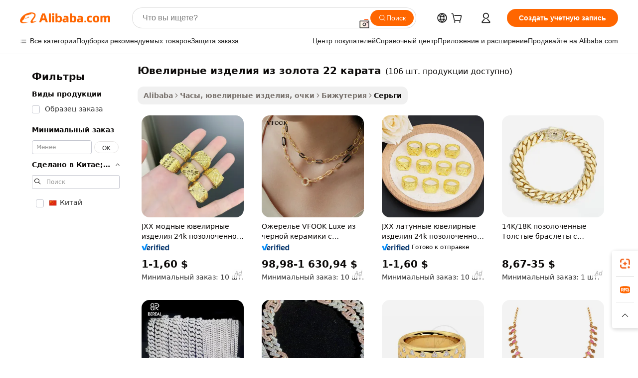

--- FILE ---
content_type: text/html;charset=UTF-8
request_url: https://russian.alibaba.com/g/22kt-gold-jewelry.html
body_size: 166128
content:

<!-- screen_content -->

    <!-- tangram:5410 begin-->
    <!-- tangram:529998 begin-->

<!DOCTYPE html>
<html lang="ru" dir="ltr">
  <head>
        <script>
      window.__BB = {
        scene: window.__bb_scene || 'traffic-free-goods'
      };
      window.__BB.BB_CWV_IGNORE = {
          lcp_element: ['#icbu-buyer-pc-top-banner'],
          lcp_url: [],
        };
      window._timing = {}
      window._timing.first_start = Date.now();
      window.needLoginInspiration = Boolean(false);
      // 变量用于标记页面首次可见时间
      let firstVisibleTime = null;
      if (typeof document.hidden !== 'undefined') {
        // 页面首次加载时直接统计
        if (!document.hidden) {
          firstVisibleTime = Date.now();
          window.__BB_timex = 1
        } else {
          // 页面不可见时监听 visibilitychange 事件
          document.addEventListener('visibilitychange', () => {
            if (!document.hidden) {
              firstVisibleTime = Date.now();
              window.__BB_timex = firstVisibleTime - window.performance.timing.navigationStart
              window.__BB.firstVisibleTime = window.__BB_timex
              console.log("Page became visible after "+ window.__BB_timex + " ms");
            }
          }, { once: true });  // 确保只触发一次
        }
      } else {
        console.warn('Page Visibility API is not supported in this browser.');
      }
    </script>
        <meta name="data-spm" content="a2700">
        <meta name="aplus-xplug" content="NONE">
        <meta name="aplus-icbu-disable-umid" content="1">
        <meta name="google-translate-customization" content="9de59014edaf3b99-22e1cf3b5ca21786-g00bb439a5e9e5f8f-f">
    <meta name="yandex-verification" content="25a76ba8e4443bb3" />
    <meta name="msvalidate.01" content="E3FBF0E89B724C30844BF17C59608E8F" />
    <meta name="viewport" content="width=device-width, initial-scale=1.0, maximum-scale=5.0, user-scalable=yes">
        <link rel="preconnect" href="https://s.alicdn.com/" crossorigin>
    <link rel="dns-prefetch" href="https://s.alicdn.com">
                        <link rel="preload" href="" as="image">
        <link rel="preload" href="https://s.alicdn.com/@g/alilog/??aplus_plugin_icbufront/index.js,mlog/aplus_v2.js" as="script">
        <link rel="preload" href="https://s.alicdn.com/@img/imgextra/i2/O1CN0153JdbU26g4bILVOyC_!!6000000007690-2-tps-418-58.png" as="image">
        <script>
            window.__APLUS_ABRATE__ = {
        perf_group: 'control',
        scene: "traffic-free-goods",
      };
    </script>
    <meta name="aplus-mmstat-timeout" content="15000">
        <meta content="text/html; charset=utf-8" http-equiv="Content-Type">
          <title>Ювелирные изделия из золота 22 карата — стильные и доступные решения</title>
      <meta name="keywords" content="gold filled jewelry,18k gold jewelry,gold jewelry">
      <meta name="description" content="Приобретите нашу коллекцию украшений из 22-каратного золота и получите стильные и доступные по цене украшения. Идеально подходит для свадеб и особых случаев. Доступны оптом и на заказ.">
            <meta name="pagetiming-rate" content="9">
      <meta name="pagetiming-resource-rate" content="4">
                    <link rel="canonical" href="https://russian.alibaba.com/g/22kt-gold-jewelry.html">
                              <link rel="alternate" hreflang="fr" href="https://french.alibaba.com/g/22kt-gold-jewelry.html">
                  <link rel="alternate" hreflang="de" href="https://german.alibaba.com/g/22kt-gold-jewelry.html">
                  <link rel="alternate" hreflang="pt" href="https://portuguese.alibaba.com/g/22kt-gold-jewelry.html">
                  <link rel="alternate" hreflang="it" href="https://italian.alibaba.com/g/22kt-gold-jewelry.html">
                  <link rel="alternate" hreflang="es" href="https://spanish.alibaba.com/g/22kt-gold-jewelry.html">
                  <link rel="alternate" hreflang="ru" href="https://russian.alibaba.com/g/22kt-gold-jewelry.html">
                  <link rel="alternate" hreflang="ko" href="https://korean.alibaba.com/g/22kt-gold-jewelry.html">
                  <link rel="alternate" hreflang="ar" href="https://arabic.alibaba.com/g/22kt-gold-jewelry.html">
                  <link rel="alternate" hreflang="ja" href="https://japanese.alibaba.com/g/22kt-gold-jewelry.html">
                  <link rel="alternate" hreflang="tr" href="https://turkish.alibaba.com/g/22kt-gold-jewelry.html">
                  <link rel="alternate" hreflang="th" href="https://thai.alibaba.com/g/22kt-gold-jewelry.html">
                  <link rel="alternate" hreflang="vi" href="https://vietnamese.alibaba.com/g/22kt-gold-jewelry.html">
                  <link rel="alternate" hreflang="nl" href="https://dutch.alibaba.com/g/22kt-gold-jewelry.html">
                  <link rel="alternate" hreflang="he" href="https://hebrew.alibaba.com/g/22kt-gold-jewelry.html">
                  <link rel="alternate" hreflang="id" href="https://indonesian.alibaba.com/g/22kt-gold-jewelry.html">
                  <link rel="alternate" hreflang="hi" href="https://hindi.alibaba.com/g/22kt-gold-jewelry.html">
                  <link rel="alternate" hreflang="en" href="https://www.alibaba.com/showroom/22kt-gold-jewelry.html">
                  <link rel="alternate" hreflang="zh" href="https://chinese.alibaba.com/g/22kt-gold-jewelry.html">
                  <link rel="alternate" hreflang="x-default" href="https://www.alibaba.com/showroom/22kt-gold-jewelry.html">
                                        <script>
      // Aplus 配置自动打点
      var queue = window.goldlog_queue || (window.goldlog_queue = []);
      var tags = ["button", "a", "div", "span", "i", "svg", "input", "li", "tr"];
      queue.push(
        {
          action: 'goldlog.appendMetaInfo',
          arguments: [
            'aplus-auto-exp',
            [
              {
                logkey: '/sc.ug_msite.new_product_exp',
                cssSelector: '[data-spm-exp]',
                props: ["data-spm-exp"],
              },
              {
                logkey: '/sc.ug_pc.seolist_product_exp',
                cssSelector: '.traffic-card-gallery',
                props: ["data-spm-exp"],
              }
            ]
          ]
        }
      )
      queue.push({
        action: 'goldlog.setMetaInfo',
        arguments: ['aplus-auto-clk', JSON.stringify(tags.map(tag =>({
          "logkey": "/sc.ug_msite.new_product_clk",
          tag,
          "filter": "data-spm-clk",
          "props": ["data-spm-clk"]
        })))],
      });
    </script>
  </head>
  <div id="icbu-header"><div id="the-new-header" data-version="4.4.0" data-tnh-auto-exp="tnh-expose" data-scenes="search-products" style="position: relative;background-color: #fff;border-bottom: 1px solid #ddd;box-sizing: border-box; font-family:Inter,SF Pro Text,Roboto,Helvetica Neue,Helvetica,Tahoma,Arial,PingFang SC,Microsoft YaHei;"><div style="display: flex;align-items:center;height: 72px;min-width: 1200px;max-width: 1580px;margin: 0 auto;padding: 0 40px;box-sizing: border-box;"><img style="height: 29px; width: 209px;" src="https://s.alicdn.com/@img/imgextra/i2/O1CN0153JdbU26g4bILVOyC_!!6000000007690-2-tps-418-58.png" alt="" /></div><div style="min-width: 1200px;max-width: 1580px;margin: 0 auto;overflow: hidden;font-size: 14px;display: flex;justify-content: space-between;padding: 0 40px;box-sizing: border-box;"><div style="display: flex; align-items: center; justify-content: space-between"><div style="position: relative; height: 36px; padding: 0 28px 0 20px">All categories</div><div style="position: relative; height: 36px; padding-right: 28px">Featured selections</div><div style="position: relative; height: 36px">Trade Assurance</div></div><div style="display: flex; align-items: center; justify-content: space-between"><div style="position: relative; height: 36px; padding-right: 28px">Buyer Central</div><div style="position: relative; height: 36px; padding-right: 28px">Help Center</div><div style="position: relative; height: 36px; padding-right: 28px">Get the app</div><div style="position: relative; height: 36px">Become a supplier</div></div></div></div></div></div>
  <body data-spm="7724857" style="min-height: calc(100vh + 1px)"><script 
id="beacon-aplus"   
src="//s.alicdn.com/@g/alilog/??aplus_plugin_icbufront/index.js,mlog/aplus_v2.js"
exparams="aplus=async&userid=&aplus&ali_beacon_id=&ali_apache_id=&ali_apache_track=&ali_apache_tracktmp=&eagleeye_traceid=2103070b17690550218071904e0ea6&ip=3%2e19%2e188%2e86&dmtrack_c={ali%5fresin%5ftrace%3dse%5frst%3dnull%7csp%5fviewtype%3dY%7cset%3d3%7cser%3d1007%7cpageId%3d81b23cf9248c4e75b59187a5fd89f9ac%7cm%5fpageid%3dnull%7cpvmi%3d12544b70ab5848dd857e4d746fdaa71b%7csek%5fsepd%3d%25D0%25AE%25D0%25B2%25D0%25B5%25D0%25BB%25D0%25B8%25D1%2580%25D0%25BD%25D1%258B%25D0%25B5%2b%25D0%25B8%25D0%25B7%25D0%25B4%25D0%25B5%25D0%25BB%25D0%25B8%25D1%258F%2b%25D0%25B8%25D0%25B7%2b%25D0%25B7%25D0%25BE%25D0%25BB%25D0%25BE%25D1%2582%25D0%25B0%2b22%2b%25D0%25BA%25D0%25B0%25D1%2580%25D0%25B0%25D1%2582%25D0%25B0%7csek%3d22kt%2bgold%2bjewelry%7cse%5fpn%3d1%7cp4pid%3df6e9186a%2d2a93%2d48e2%2d8f89%2d47bbe4274264%7csclkid%3dnull%7cforecast%5fpost%5fcate%3dnull%7cseo%5fnew%5fuser%5fflag%3dfalse%7ccategoryId%3d201650401%7cseo%5fsearch%5fmodel%5fupgrade%5fv2%3d2025070801%7cseo%5fmodule%5fcard%5f20240624%3d202406242%7clong%5ftext%5fgoogle%5ftranslate%5fv2%3d2407142%7cseo%5fcontent%5ftd%5fbottom%5ftext%5fupdate%5fkey%3d2025070801%7cseo%5fsearch%5fmodel%5fupgrade%5fv3%3d2025072201%7cdamo%5falt%5freplace%3d2485818%7cseo%5fsearch%5fmodel%5fmulti%5fupgrade%5fv3%3d2025081101%7cwap%5fcross%3d2007659%7cwap%5fcs%5faction%3d2005494%7cAPP%5fVisitor%5fActive%3d26705%7cseo%5fshowroom%5fgoods%5fmix%3d2005244%7cseo%5fdefault%5fcached%5flong%5ftext%5ffrom%5fnew%5fkeyword%5fstep%3d2024122502%7cshowroom%5fgeneral%5ftemplate%3d2005292%7cshowroom%5freview%3d20230308%7cwap%5fcs%5ftext%3dnull%7cstructured%5fdata%3d2025052702%7cseo%5fmulti%5fstyle%5ftext%5fupdate%3d2511182%7cpc%5fnew%5fheader%3dnull%7cseo%5fmeta%5fcate%5ftemplate%5fv1%3d2025042401%7cseo%5fmeta%5ftd%5fsearch%5fkeyword%5fstep%5fv1%3d2025040999%7cshowroom%5fft%5flong%5ftext%5fbaks%3d80802%7cAPP%5fGrowing%5fBuyer%5fHigh%5fIntent%5fActive%3d25488%7cshowroom%5fpc%5fv2019%3d2104%7cAPP%5fProspecting%5fBuyer%3d26711%7ccache%5fcontrol%3dnull%7cAPP%5fChurned%5fCore%5fBuyer%3d25460%7cseo%5fdefault%5fcached%5flong%5ftext%5fstep%3d24110802%7camp%5flighthouse%5fscore%5fimage%3d19657%7cseo%5fft%5ftranslate%5fgemini%3d25012003%7cwap%5fnode%5fssr%3d2015725%7cdataphant%5fopen%3d27030%7clongtext%5fmulti%5fstyle%5fexpand%5frussian%3d2510141%7cseo%5flongtext%5fgoogle%5fdata%5fsection%3d25021702%7cindustry%5fpopular%5ffloor%3dnull%7cwap%5fad%5fgoods%5fproduct%5finterval%3dnull%7cseo%5fgoods%5fbootom%5fwholesale%5flink%3dnull%7cseo%5fmiddle%5fwholesale%5flink%3d2486164%7cseo%5fkeyword%5faatest%3d9%7cft%5flong%5ftext%5fenpand%5fstep2%3d121602%7cseo%5fft%5flongtext%5fexpand%5fstep3%3d25012102%7cseo%5fwap%5fheadercard%3d2006288%7cAPP%5fChurned%5fInactive%5fVisitor%3d25497%7cAPP%5fGrowing%5fBuyer%5fHigh%5fIntent%5fInactive%3d25484%7cseo%5fmeta%5ftd%5fmulti%5fkey%3d2025061801%7ctop%5frecommend%5f20250120%3d202501201%7clongtext%5fmulti%5fstyle%5fexpand%5ffrench%5fcopy%3d25091802%7clongtext%5fmulti%5fstyle%5fexpand%5ffrench%5fcopy%5fcopy%3d25092502%7cseo%5ffloor%5fexp%3dnull%7cseo%5fshowroom%5falgo%5flink%3d17764%7cseo%5fmeta%5ftd%5faib%5fgeneral%5fkey%3d2025091901%7ccountry%5findustry%3d202311033%7cshowroom%5fft%5flong%5ftext%5fenpand%5fstep1%3d101102%7cseo%5fshowroom%5fnorel%3dnull%7cplp%5fstyle%5f25%5fpc%3d202505222%7cseo%5fggs%5flayer%3d10010%7cquery%5fmutil%5flang%5ftranslate%3d2025060300%7cAPP%5fChurned%5fBuyer%3d25465%7cstream%5frender%5fperf%5fopt%3d2309181%7cwap%5fgoods%3d2007383%7cseo%5fshowroom%5fsimilar%5f20240614%3d202406142%7cchinese%5fopen%3d6307%7cquery%5fgpt%5ftranslate%3d20240820%7cad%5fproduct%5finterval%3dnull%7camp%5fto%5fpwa%3d2007359%7cplp%5faib%5fmulti%5fai%5fmeta%3d20250401%7cwap%5fsupplier%5fcontent%3dnull%7cpc%5ffree%5frefactoring%3d20220315%7cAPP%5fGrowing%5fBuyer%5fInactive%3d25476%7csso%5foem%5ffloor%3dnull%7cseo%5fpc%5fnew%5fview%5f20240807%3d202408072%7cseo%5fbottom%5ftext%5fentity%5fkey%5fcopy%3d2025062400%7cstream%5frender%3d433763%7cseo%5fmodule%5fcard%5f20240424%3d202404241%7cseo%5ftitle%5freplace%5f20191226%3d5841%7clongtext%5fmulti%5fstyle%5fexpand%3d25090802%7cgoogleweblight%3d6516%7clighthouse%5fbase64%3d2005760%7cAPP%5fProspecting%5fBuyer%5fActive%3d26719%7cad%5fgoods%5fproduct%5finterval%3dnull%7cseo%5fbottom%5fdeep%5fextend%5fkw%5fkey%3d2025071101%7clongtext%5fmulti%5fstyle%5fexpand%5fturkish%3d25102802%7cilink%5fuv%3d20240911%7cwap%5flist%5fwakeup%3d2005832%7ctpp%5fcrosslink%5fpc%3d20205311%7cseo%5ftop%5fbooth%3d18501%7cAPP%5fGrowing%5fBuyer%5fLess%5fActive%3d25472%7cseo%5fsearch%5fmodel%5fupgrade%5frank%3d2025092401%7cgoodslayer%3d7977%7cft%5flong%5ftext%5ftranslate%5fexpand%5fstep1%3d24110802%7cseo%5fheaderstyle%5ftraffic%5fkey%5fv1%3d2025072100%7ccrosslink%5fswitch%3d2008141%7cp4p%5foutline%3d20240328%7cseo%5fmeta%5ftd%5faib%5fv2%5fkey%3d2025091800%7crts%5fmulti%3d2008404%7cseo%5fad%5foptimization%5fkey%5fv2%3d2025072301%7cAPP%5fVisitor%5fLess%5fActive%3d26698%7cseo%5fsearch%5franker%5fid%3d2025112400%7cplp%5fstyle%5f25%3d202505192%7ccdn%5fvm%3d2007368%7cwap%5fad%5fproduct%5finterval%3dnull%7cseo%5fsearch%5fmodel%5fmulti%5fupgrade%5frank%3d2025092401%7cpc%5fcard%5fshare%3d2025081201%7cAPP%5fGrowing%5fBuyer%5fHigh%5fIntent%5fLess%5fActive%3d25480%7cgoods%5ftitle%5fsubstitute%3d9618%7cwap%5fscreen%5fexp%3d2025081400%7creact%5fheader%5ftest%3d202502182%7cpc%5fcs%5fcolor%3d2005788%7cshowroom%5fft%5flong%5ftext%5ftest%3d72502%7cone%5ftap%5flogin%5fABTest%3d202308153%7cseo%5fhyh%5fshow%5ftags%3dnull%7cplp%5fstructured%5fdata%3d2508182%7cguide%5fdelete%3d2008526%7cseo%5findustry%5ftemplate%3dnull%7cseo%5fmeta%5ftd%5fmulti%5fes%5fkey%3d2025073101%7cseo%5fshowroom%5fdata%5fmix%3d19888%7csso%5ftop%5franking%5ffloor%3d20031%7cseo%5ftd%5fdeep%5fupgrade%5fkey%5fv3%3d2025081101%7cwap%5fue%5fone%3d2025111401%7cshowroom%5fto%5frts%5flink%3d2008480%7ccountrysearch%5ftest%3dnull%7cseo%5fplp%5fdate%5fv2%3d2025102701%7cshowroom%5flist%5fnew%5farrival%3d2811002%7cchannel%5famp%5fto%5fpwa%3d2008435%7cseo%5fmulti%5fstyles%5flong%5ftext%3d2503172%7cseo%5fmeta%5ftext%5fmutli%5fcate%5ftemplate%5fv1%3d2025080800%7cseo%5fdefault%5fcached%5fmutil%5flong%5ftext%5fstep%3d24110436%7cseo%5faction%5fpoint%5ftype%3d22823%7cseo%5faib%5ftd%5flaunch%5f20240828%5fcopy%3d202408282%7cseo%5fshowroom%5fwholesale%5flink%3d2486142%7cseo%5fperf%5fimprove%3d2023999%7cseo%5fwap%5flist%5fbounce%5f01%3d2063%7cseo%5fwap%5flist%5fbounce%5f02%3d2128%7cAPP%5fGrowing%5fBuyer%5fActive%3d25489%7cvideolayer%3dnull%7cvideo%5fplay%3d2006036%7cAPP%5fChurned%5fMember%5fInactive%3d25499%7cseo%5fgoogle%5fnew%5fstruct%3d438326%7cicbu%5falgo%5fp4p%5fseo%5fad%3d2025072301%7ctpp%5ftrace%3dseoKeyword%2dseoKeyword%5fv3%2dbase%2dORIGINAL}&pageid=0313bc5621030d721769055021&hn=ensearchweb033003013114%2erg%2dus%2deast%2eus68&asid=AQAAAAAto3Fp48P+DQAAAABt2coSrASG0w==&treq=&tres=" async>
</script>
                        <!-- tangram:7430 begin-->
 <style>
   .traffic-card-gallery {display: flex;position: relative;flex-direction: column;justify-content: flex-start;border-radius: 0.5rem;background-color: #fff;padding: 0.5rem 0.5rem 1rem;overflow: hidden;font-size: 0.75rem;line-height: 1rem;}
   .product-price {
     b {
       font-size: 22px;
     }
   }
 </style>
<!-- tangram:7430 end-->
            <style>.component-left-filter-callback{display:flex;position:relative;margin-top:10px;height:1200px}.component-left-filter-callback img{width:200px}.component-left-filter-callback i{position:absolute;top:5%;left:50%}.related-search-wrapper{padding:.5rem;--tw-bg-opacity: 1;background-color:#fff;background-color:rgba(255,255,255,var(--tw-bg-opacity, 1));border-width:1px;border-color:var(--input)}.related-search-wrapper .related-search-box{margin:12px 16px}.related-search-wrapper .related-search-box .related-search-title{display:inline;float:start;color:#666;word-wrap:break-word;margin-right:12px;width:13%}.related-search-wrapper .related-search-box .related-search-content{display:flex;flex-wrap:wrap}.related-search-wrapper .related-search-box .related-search-content .related-search-link{margin-right:12px;width:23%;overflow:hidden;color:#666;text-overflow:ellipsis;white-space:nowrap}.product-title img{margin-right:.5rem;display:inline-block;height:1rem;vertical-align:sub}.product-price b{font-size:22px}.similar-icon{position:absolute;bottom:12px;z-index:2;right:12px}.rfq-card{display:inline-block;position:relative;box-sizing:border-box;margin-bottom:36px}.rfq-card .rfq-card-content{display:flex;position:relative;flex-direction:column;align-items:flex-start;background-size:cover;background-color:#fff;padding:12px;width:100%;height:100%}.rfq-card .rfq-card-content .rfq-card-icon{margin-top:50px}.rfq-card .rfq-card-content .rfq-card-icon img{width:45px}.rfq-card .rfq-card-content .rfq-card-top-title{margin-top:14px;color:#222;font-weight:400;font-size:16px}.rfq-card .rfq-card-content .rfq-card-title{margin-top:24px;color:#333;font-weight:800;font-size:20px}.rfq-card .rfq-card-content .rfq-card-input-box{margin-top:24px;width:100%}.rfq-card .rfq-card-content .rfq-card-input-box textarea{box-sizing:border-box;border:1px solid #ddd;border-radius:4px;background-color:#fff;padding:9px 12px;width:100%;height:88px;resize:none;color:#666;font-weight:400;font-size:13px;font-family:inherit}.rfq-card .rfq-card-content .rfq-card-button{margin-top:24px;border:1px solid #666;border-radius:16px;background-color:#fff;width:67%;color:#000;font-weight:700;font-size:14px;line-height:30px;text-align:center}[data-modulename^=ProductList-] div{contain-intrinsic-size:auto 500px}.traffic-card-gallery:hover{--tw-shadow: 0px 2px 6px 2px rgba(0,0,0,.12157);--tw-shadow-colored: 0px 2px 6px 2px var(--tw-shadow-color);box-shadow:0 0 #0000,0 0 #0000,0 2px 6px 2px #0000001f;box-shadow:var(--tw-ring-offset-shadow, 0 0 rgba(0,0,0,0)),var(--tw-ring-shadow, 0 0 rgba(0,0,0,0)),var(--tw-shadow);z-index:10}.traffic-card-gallery{position:relative;display:flex;flex-direction:column;justify-content:flex-start;overflow:hidden;border-radius:.75rem;--tw-bg-opacity: 1;background-color:#fff;background-color:rgba(255,255,255,var(--tw-bg-opacity, 1));padding:.5rem;font-size:.75rem;line-height:1rem}.traffic-card-list{position:relative;display:flex;height:292px;flex-direction:row;justify-content:flex-start;overflow:hidden;border-bottom-width:1px;--tw-bg-opacity: 1;background-color:#fff;background-color:rgba(255,255,255,var(--tw-bg-opacity, 1));padding:1rem;font-size:.75rem;line-height:1rem}.traffic-card-g-industry:hover{--tw-shadow: 0 0 10px rgba(0,0,0,.1);--tw-shadow-colored: 0 0 10px var(--tw-shadow-color);box-shadow:0 0 #0000,0 0 #0000,0 0 10px #0000001a;box-shadow:var(--tw-ring-offset-shadow, 0 0 rgba(0,0,0,0)),var(--tw-ring-shadow, 0 0 rgba(0,0,0,0)),var(--tw-shadow)}.traffic-card-g-industry{position:relative;border-radius:var(--radius);--tw-bg-opacity: 1;background-color:#fff;background-color:rgba(255,255,255,var(--tw-bg-opacity, 1));padding:1.25rem .75rem .75rem;font-size:.875rem;line-height:1.25rem}.module-filter-section-wrapper{max-height:none!important;overflow-x:hidden}*,:before,:after{--tw-border-spacing-x: 0;--tw-border-spacing-y: 0;--tw-translate-x: 0;--tw-translate-y: 0;--tw-rotate: 0;--tw-skew-x: 0;--tw-skew-y: 0;--tw-scale-x: 1;--tw-scale-y: 1;--tw-pan-x: ;--tw-pan-y: ;--tw-pinch-zoom: ;--tw-scroll-snap-strictness: proximity;--tw-gradient-from-position: ;--tw-gradient-via-position: ;--tw-gradient-to-position: ;--tw-ordinal: ;--tw-slashed-zero: ;--tw-numeric-figure: ;--tw-numeric-spacing: ;--tw-numeric-fraction: ;--tw-ring-inset: ;--tw-ring-offset-width: 0px;--tw-ring-offset-color: #fff;--tw-ring-color: rgba(59, 130, 246, .5);--tw-ring-offset-shadow: 0 0 rgba(0,0,0,0);--tw-ring-shadow: 0 0 rgba(0,0,0,0);--tw-shadow: 0 0 rgba(0,0,0,0);--tw-shadow-colored: 0 0 rgba(0,0,0,0);--tw-blur: ;--tw-brightness: ;--tw-contrast: ;--tw-grayscale: ;--tw-hue-rotate: ;--tw-invert: ;--tw-saturate: ;--tw-sepia: ;--tw-drop-shadow: ;--tw-backdrop-blur: ;--tw-backdrop-brightness: ;--tw-backdrop-contrast: ;--tw-backdrop-grayscale: ;--tw-backdrop-hue-rotate: ;--tw-backdrop-invert: ;--tw-backdrop-opacity: ;--tw-backdrop-saturate: ;--tw-backdrop-sepia: ;--tw-contain-size: ;--tw-contain-layout: ;--tw-contain-paint: ;--tw-contain-style: }::backdrop{--tw-border-spacing-x: 0;--tw-border-spacing-y: 0;--tw-translate-x: 0;--tw-translate-y: 0;--tw-rotate: 0;--tw-skew-x: 0;--tw-skew-y: 0;--tw-scale-x: 1;--tw-scale-y: 1;--tw-pan-x: ;--tw-pan-y: ;--tw-pinch-zoom: ;--tw-scroll-snap-strictness: proximity;--tw-gradient-from-position: ;--tw-gradient-via-position: ;--tw-gradient-to-position: ;--tw-ordinal: ;--tw-slashed-zero: ;--tw-numeric-figure: ;--tw-numeric-spacing: ;--tw-numeric-fraction: ;--tw-ring-inset: ;--tw-ring-offset-width: 0px;--tw-ring-offset-color: #fff;--tw-ring-color: rgba(59, 130, 246, .5);--tw-ring-offset-shadow: 0 0 rgba(0,0,0,0);--tw-ring-shadow: 0 0 rgba(0,0,0,0);--tw-shadow: 0 0 rgba(0,0,0,0);--tw-shadow-colored: 0 0 rgba(0,0,0,0);--tw-blur: ;--tw-brightness: ;--tw-contrast: ;--tw-grayscale: ;--tw-hue-rotate: ;--tw-invert: ;--tw-saturate: ;--tw-sepia: ;--tw-drop-shadow: ;--tw-backdrop-blur: ;--tw-backdrop-brightness: ;--tw-backdrop-contrast: ;--tw-backdrop-grayscale: ;--tw-backdrop-hue-rotate: ;--tw-backdrop-invert: ;--tw-backdrop-opacity: ;--tw-backdrop-saturate: ;--tw-backdrop-sepia: ;--tw-contain-size: ;--tw-contain-layout: ;--tw-contain-paint: ;--tw-contain-style: }*,:before,:after{box-sizing:border-box;border-width:0;border-style:solid;border-color:#e5e7eb}:before,:after{--tw-content: ""}html,:host{line-height:1.5;-webkit-text-size-adjust:100%;-moz-tab-size:4;-o-tab-size:4;tab-size:4;font-family:ui-sans-serif,system-ui,-apple-system,Segoe UI,Roboto,Ubuntu,Cantarell,Noto Sans,sans-serif,"Apple Color Emoji","Segoe UI Emoji",Segoe UI Symbol,"Noto Color Emoji";font-feature-settings:normal;font-variation-settings:normal;-webkit-tap-highlight-color:transparent}body{margin:0;line-height:inherit}hr{height:0;color:inherit;border-top-width:1px}abbr:where([title]){text-decoration:underline;-webkit-text-decoration:underline dotted;text-decoration:underline dotted}h1,h2,h3,h4,h5,h6{font-size:inherit;font-weight:inherit}a{color:inherit;text-decoration:inherit}b,strong{font-weight:bolder}code,kbd,samp,pre{font-family:ui-monospace,SFMono-Regular,Menlo,Monaco,Consolas,Liberation Mono,Courier New,monospace;font-feature-settings:normal;font-variation-settings:normal;font-size:1em}small{font-size:80%}sub,sup{font-size:75%;line-height:0;position:relative;vertical-align:baseline}sub{bottom:-.25em}sup{top:-.5em}table{text-indent:0;border-color:inherit;border-collapse:collapse}button,input,optgroup,select,textarea{font-family:inherit;font-feature-settings:inherit;font-variation-settings:inherit;font-size:100%;font-weight:inherit;line-height:inherit;letter-spacing:inherit;color:inherit;margin:0;padding:0}button,select{text-transform:none}button,input:where([type=button]),input:where([type=reset]),input:where([type=submit]){-webkit-appearance:button;background-color:transparent;background-image:none}:-moz-focusring{outline:auto}:-moz-ui-invalid{box-shadow:none}progress{vertical-align:baseline}::-webkit-inner-spin-button,::-webkit-outer-spin-button{height:auto}[type=search]{-webkit-appearance:textfield;outline-offset:-2px}::-webkit-search-decoration{-webkit-appearance:none}::-webkit-file-upload-button{-webkit-appearance:button;font:inherit}summary{display:list-item}blockquote,dl,dd,h1,h2,h3,h4,h5,h6,hr,figure,p,pre{margin:0}fieldset{margin:0;padding:0}legend{padding:0}ol,ul,menu{list-style:none;margin:0;padding:0}dialog{padding:0}textarea{resize:vertical}input::-moz-placeholder,textarea::-moz-placeholder{opacity:1;color:#9ca3af}input::placeholder,textarea::placeholder{opacity:1;color:#9ca3af}button,[role=button]{cursor:pointer}:disabled{cursor:default}img,svg,video,canvas,audio,iframe,embed,object{display:block;vertical-align:middle}img,video{max-width:100%;height:auto}[hidden]:where(:not([hidden=until-found])){display:none}:root{--background: hsl(0, 0%, 100%);--foreground: hsl(20, 14.3%, 4.1%);--card: hsl(0, 0%, 100%);--card-foreground: hsl(20, 14.3%, 4.1%);--popover: hsl(0, 0%, 100%);--popover-foreground: hsl(20, 14.3%, 4.1%);--primary: hsl(24, 100%, 50%);--primary-foreground: hsl(60, 9.1%, 97.8%);--secondary: hsl(60, 4.8%, 95.9%);--secondary-foreground: #333;--muted: hsl(60, 4.8%, 95.9%);--muted-foreground: hsl(25, 5.3%, 44.7%);--accent: hsl(60, 4.8%, 95.9%);--accent-foreground: hsl(24, 9.8%, 10%);--destructive: hsl(0, 84.2%, 60.2%);--destructive-foreground: hsl(60, 9.1%, 97.8%);--border: hsl(20, 5.9%, 90%);--input: hsl(20, 5.9%, 90%);--ring: hsl(24.6, 95%, 53.1%);--radius: 1rem}.dark{--background: hsl(20, 14.3%, 4.1%);--foreground: hsl(60, 9.1%, 97.8%);--card: hsl(20, 14.3%, 4.1%);--card-foreground: hsl(60, 9.1%, 97.8%);--popover: hsl(20, 14.3%, 4.1%);--popover-foreground: hsl(60, 9.1%, 97.8%);--primary: hsl(20.5, 90.2%, 48.2%);--primary-foreground: hsl(60, 9.1%, 97.8%);--secondary: hsl(12, 6.5%, 15.1%);--secondary-foreground: hsl(60, 9.1%, 97.8%);--muted: hsl(12, 6.5%, 15.1%);--muted-foreground: hsl(24, 5.4%, 63.9%);--accent: hsl(12, 6.5%, 15.1%);--accent-foreground: hsl(60, 9.1%, 97.8%);--destructive: hsl(0, 72.2%, 50.6%);--destructive-foreground: hsl(60, 9.1%, 97.8%);--border: hsl(12, 6.5%, 15.1%);--input: hsl(12, 6.5%, 15.1%);--ring: hsl(20.5, 90.2%, 48.2%)}*{border-color:#e7e5e4;border-color:var(--border)}body{background-color:#fff;background-color:var(--background);color:#0c0a09;color:var(--foreground)}.il-sr-only{position:absolute;width:1px;height:1px;padding:0;margin:-1px;overflow:hidden;clip:rect(0,0,0,0);white-space:nowrap;border-width:0}.il-invisible{visibility:hidden}.il-fixed{position:fixed}.il-absolute{position:absolute}.il-relative{position:relative}.il-sticky{position:sticky}.il-inset-0{inset:0}.il--bottom-12{bottom:-3rem}.il--top-12{top:-3rem}.il-bottom-0{bottom:0}.il-bottom-2{bottom:.5rem}.il-bottom-3{bottom:.75rem}.il-bottom-4{bottom:1rem}.il-end-0{right:0}.il-end-2{right:.5rem}.il-end-3{right:.75rem}.il-end-4{right:1rem}.il-left-0{left:0}.il-left-3{left:.75rem}.il-right-0{right:0}.il-right-2{right:.5rem}.il-right-3{right:.75rem}.il-start-0{left:0}.il-start-1\/2{left:50%}.il-start-2{left:.5rem}.il-start-3{left:.75rem}.il-start-\[50\%\]{left:50%}.il-top-0{top:0}.il-top-1\/2{top:50%}.il-top-16{top:4rem}.il-top-4{top:1rem}.il-top-\[50\%\]{top:50%}.il-z-10{z-index:10}.il-z-50{z-index:50}.il-z-\[9999\]{z-index:9999}.il-col-span-4{grid-column:span 4 / span 4}.il-m-0{margin:0}.il-m-3{margin:.75rem}.il-m-auto{margin:auto}.il-mx-auto{margin-left:auto;margin-right:auto}.il-my-3{margin-top:.75rem;margin-bottom:.75rem}.il-my-5{margin-top:1.25rem;margin-bottom:1.25rem}.il-my-auto{margin-top:auto;margin-bottom:auto}.\!il-mb-4{margin-bottom:1rem!important}.il--mt-4{margin-top:-1rem}.il-mb-0{margin-bottom:0}.il-mb-1{margin-bottom:.25rem}.il-mb-2{margin-bottom:.5rem}.il-mb-3{margin-bottom:.75rem}.il-mb-4{margin-bottom:1rem}.il-mb-5{margin-bottom:1.25rem}.il-mb-6{margin-bottom:1.5rem}.il-mb-8{margin-bottom:2rem}.il-mb-\[-0\.75rem\]{margin-bottom:-.75rem}.il-mb-\[0\.125rem\]{margin-bottom:.125rem}.il-me-1{margin-right:.25rem}.il-me-2{margin-right:.5rem}.il-me-3{margin-right:.75rem}.il-me-auto{margin-right:auto}.il-mr-1{margin-right:.25rem}.il-mr-2{margin-right:.5rem}.il-ms-1{margin-left:.25rem}.il-ms-4{margin-left:1rem}.il-ms-5{margin-left:1.25rem}.il-ms-8{margin-left:2rem}.il-ms-\[\.375rem\]{margin-left:.375rem}.il-ms-auto{margin-left:auto}.il-mt-0{margin-top:0}.il-mt-0\.5{margin-top:.125rem}.il-mt-1{margin-top:.25rem}.il-mt-2{margin-top:.5rem}.il-mt-3{margin-top:.75rem}.il-mt-4{margin-top:1rem}.il-mt-6{margin-top:1.5rem}.il-line-clamp-1{overflow:hidden;display:-webkit-box;-webkit-box-orient:vertical;-webkit-line-clamp:1}.il-line-clamp-2{overflow:hidden;display:-webkit-box;-webkit-box-orient:vertical;-webkit-line-clamp:2}.il-line-clamp-6{overflow:hidden;display:-webkit-box;-webkit-box-orient:vertical;-webkit-line-clamp:6}.il-inline-block{display:inline-block}.il-inline{display:inline}.il-flex{display:flex}.il-inline-flex{display:inline-flex}.il-grid{display:grid}.il-aspect-square{aspect-ratio:1 / 1}.il-size-5{width:1.25rem;height:1.25rem}.il-h-1{height:.25rem}.il-h-10{height:2.5rem}.il-h-11{height:2.75rem}.il-h-20{height:5rem}.il-h-24{height:6rem}.il-h-3\.5{height:.875rem}.il-h-4{height:1rem}.il-h-40{height:10rem}.il-h-6{height:1.5rem}.il-h-8{height:2rem}.il-h-9{height:2.25rem}.il-h-\[150px\]{height:150px}.il-h-\[152px\]{height:152px}.il-h-\[18\.25rem\]{height:18.25rem}.il-h-\[292px\]{height:292px}.il-h-\[600px\]{height:600px}.il-h-auto{height:auto}.il-h-fit{height:-moz-fit-content;height:fit-content}.il-h-full{height:100%}.il-h-screen{height:100vh}.il-max-h-\[100vh\]{max-height:100vh}.il-w-1\/2{width:50%}.il-w-10{width:2.5rem}.il-w-10\/12{width:83.333333%}.il-w-4{width:1rem}.il-w-6{width:1.5rem}.il-w-64{width:16rem}.il-w-7\/12{width:58.333333%}.il-w-72{width:18rem}.il-w-8{width:2rem}.il-w-8\/12{width:66.666667%}.il-w-9{width:2.25rem}.il-w-9\/12{width:75%}.il-w-\[200px\]{width:200px}.il-w-\[84px\]{width:84px}.il-w-fit{width:-moz-fit-content;width:fit-content}.il-w-full{width:100%}.il-w-screen{width:100vw}.il-min-w-0{min-width:0px}.il-min-w-3{min-width:.75rem}.il-min-w-\[1200px\]{min-width:1200px}.il-max-w-\[1000px\]{max-width:1000px}.il-max-w-\[1580px\]{max-width:1580px}.il-max-w-full{max-width:100%}.il-max-w-lg{max-width:32rem}.il-flex-1{flex:1 1 0%}.il-flex-shrink-0,.il-shrink-0{flex-shrink:0}.il-flex-grow-0,.il-grow-0{flex-grow:0}.il-basis-24{flex-basis:6rem}.il-basis-full{flex-basis:100%}.il-origin-\[--radix-tooltip-content-transform-origin\]{transform-origin:var(--radix-tooltip-content-transform-origin)}.il--translate-x-1\/2{--tw-translate-x: -50%;transform:translate(-50%,var(--tw-translate-y)) rotate(var(--tw-rotate)) skew(var(--tw-skew-x)) skewY(var(--tw-skew-y)) scaleX(var(--tw-scale-x)) scaleY(var(--tw-scale-y));transform:translate(var(--tw-translate-x),var(--tw-translate-y)) rotate(var(--tw-rotate)) skew(var(--tw-skew-x)) skewY(var(--tw-skew-y)) scaleX(var(--tw-scale-x)) scaleY(var(--tw-scale-y))}.il--translate-y-1\/2{--tw-translate-y: -50%;transform:translate(var(--tw-translate-x),-50%) rotate(var(--tw-rotate)) skew(var(--tw-skew-x)) skewY(var(--tw-skew-y)) scaleX(var(--tw-scale-x)) scaleY(var(--tw-scale-y));transform:translate(var(--tw-translate-x),var(--tw-translate-y)) rotate(var(--tw-rotate)) skew(var(--tw-skew-x)) skewY(var(--tw-skew-y)) scaleX(var(--tw-scale-x)) scaleY(var(--tw-scale-y))}.il-translate-x-\[-50\%\]{--tw-translate-x: -50%;transform:translate(-50%,var(--tw-translate-y)) rotate(var(--tw-rotate)) skew(var(--tw-skew-x)) skewY(var(--tw-skew-y)) scaleX(var(--tw-scale-x)) scaleY(var(--tw-scale-y));transform:translate(var(--tw-translate-x),var(--tw-translate-y)) rotate(var(--tw-rotate)) skew(var(--tw-skew-x)) skewY(var(--tw-skew-y)) scaleX(var(--tw-scale-x)) scaleY(var(--tw-scale-y))}.il-translate-y-\[-50\%\]{--tw-translate-y: -50%;transform:translate(var(--tw-translate-x),-50%) rotate(var(--tw-rotate)) skew(var(--tw-skew-x)) skewY(var(--tw-skew-y)) scaleX(var(--tw-scale-x)) scaleY(var(--tw-scale-y));transform:translate(var(--tw-translate-x),var(--tw-translate-y)) rotate(var(--tw-rotate)) skew(var(--tw-skew-x)) skewY(var(--tw-skew-y)) scaleX(var(--tw-scale-x)) scaleY(var(--tw-scale-y))}.il-rotate-90{--tw-rotate: 90deg;transform:translate(var(--tw-translate-x),var(--tw-translate-y)) rotate(90deg) skew(var(--tw-skew-x)) skewY(var(--tw-skew-y)) scaleX(var(--tw-scale-x)) scaleY(var(--tw-scale-y));transform:translate(var(--tw-translate-x),var(--tw-translate-y)) rotate(var(--tw-rotate)) skew(var(--tw-skew-x)) skewY(var(--tw-skew-y)) scaleX(var(--tw-scale-x)) scaleY(var(--tw-scale-y))}@keyframes il-pulse{50%{opacity:.5}}.il-animate-pulse{animation:il-pulse 2s cubic-bezier(.4,0,.6,1) infinite}@keyframes il-spin{to{transform:rotate(360deg)}}.il-animate-spin{animation:il-spin 1s linear infinite}.il-cursor-pointer{cursor:pointer}.il-list-disc{list-style-type:disc}.il-grid-cols-2{grid-template-columns:repeat(2,minmax(0,1fr))}.il-grid-cols-4{grid-template-columns:repeat(4,minmax(0,1fr))}.il-flex-row{flex-direction:row}.il-flex-col{flex-direction:column}.il-flex-col-reverse{flex-direction:column-reverse}.il-flex-wrap{flex-wrap:wrap}.il-flex-nowrap{flex-wrap:nowrap}.il-items-start{align-items:flex-start}.il-items-center{align-items:center}.il-items-baseline{align-items:baseline}.il-justify-start{justify-content:flex-start}.il-justify-end{justify-content:flex-end}.il-justify-center{justify-content:center}.il-justify-between{justify-content:space-between}.il-gap-1{gap:.25rem}.il-gap-1\.5{gap:.375rem}.il-gap-10{gap:2.5rem}.il-gap-2{gap:.5rem}.il-gap-3{gap:.75rem}.il-gap-4{gap:1rem}.il-gap-8{gap:2rem}.il-gap-\[\.0938rem\]{gap:.0938rem}.il-gap-\[\.375rem\]{gap:.375rem}.il-gap-\[0\.125rem\]{gap:.125rem}.\!il-gap-x-5{-moz-column-gap:1.25rem!important;column-gap:1.25rem!important}.\!il-gap-y-5{row-gap:1.25rem!important}.il-space-y-1\.5>:not([hidden])~:not([hidden]){--tw-space-y-reverse: 0;margin-top:calc(.375rem * (1 - var(--tw-space-y-reverse)));margin-top:.375rem;margin-top:calc(.375rem * calc(1 - var(--tw-space-y-reverse)));margin-bottom:0rem;margin-bottom:calc(.375rem * var(--tw-space-y-reverse))}.il-space-y-4>:not([hidden])~:not([hidden]){--tw-space-y-reverse: 0;margin-top:calc(1rem * (1 - var(--tw-space-y-reverse)));margin-top:1rem;margin-top:calc(1rem * calc(1 - var(--tw-space-y-reverse)));margin-bottom:0rem;margin-bottom:calc(1rem * var(--tw-space-y-reverse))}.il-overflow-hidden{overflow:hidden}.il-overflow-y-auto{overflow-y:auto}.il-overflow-y-scroll{overflow-y:scroll}.il-truncate{overflow:hidden;text-overflow:ellipsis;white-space:nowrap}.il-text-ellipsis{text-overflow:ellipsis}.il-whitespace-normal{white-space:normal}.il-whitespace-nowrap{white-space:nowrap}.il-break-normal{word-wrap:normal;word-break:normal}.il-break-words{word-wrap:break-word}.il-break-all{word-break:break-all}.il-rounded{border-radius:.25rem}.il-rounded-2xl{border-radius:1rem}.il-rounded-\[0\.5rem\]{border-radius:.5rem}.il-rounded-\[1\.25rem\]{border-radius:1.25rem}.il-rounded-full{border-radius:9999px}.il-rounded-lg{border-radius:1rem;border-radius:var(--radius)}.il-rounded-md{border-radius:calc(1rem - 2px);border-radius:calc(var(--radius) - 2px)}.il-rounded-sm{border-radius:calc(1rem - 4px);border-radius:calc(var(--radius) - 4px)}.il-rounded-xl{border-radius:.75rem}.il-border,.il-border-\[1px\]{border-width:1px}.il-border-b,.il-border-b-\[1px\]{border-bottom-width:1px}.il-border-solid{border-style:solid}.il-border-none{border-style:none}.il-border-\[\#222\]{--tw-border-opacity: 1;border-color:#222;border-color:rgba(34,34,34,var(--tw-border-opacity, 1))}.il-border-\[\#DDD\]{--tw-border-opacity: 1;border-color:#ddd;border-color:rgba(221,221,221,var(--tw-border-opacity, 1))}.il-border-foreground{border-color:#0c0a09;border-color:var(--foreground)}.il-border-input{border-color:#e7e5e4;border-color:var(--input)}.il-bg-\[\#F8F8F8\]{--tw-bg-opacity: 1;background-color:#f8f8f8;background-color:rgba(248,248,248,var(--tw-bg-opacity, 1))}.il-bg-\[\#d9d9d963\]{background-color:#d9d9d963}.il-bg-accent{background-color:#f5f5f4;background-color:var(--accent)}.il-bg-background{background-color:#fff;background-color:var(--background)}.il-bg-black{--tw-bg-opacity: 1;background-color:#000;background-color:rgba(0,0,0,var(--tw-bg-opacity, 1))}.il-bg-black\/80{background-color:#000c}.il-bg-destructive{background-color:#ef4444;background-color:var(--destructive)}.il-bg-gray-300{--tw-bg-opacity: 1;background-color:#d1d5db;background-color:rgba(209,213,219,var(--tw-bg-opacity, 1))}.il-bg-muted{background-color:#f5f5f4;background-color:var(--muted)}.il-bg-orange-500{--tw-bg-opacity: 1;background-color:#f97316;background-color:rgba(249,115,22,var(--tw-bg-opacity, 1))}.il-bg-popover{background-color:#fff;background-color:var(--popover)}.il-bg-primary{background-color:#f60;background-color:var(--primary)}.il-bg-secondary{background-color:#f5f5f4;background-color:var(--secondary)}.il-bg-transparent{background-color:transparent}.il-bg-white{--tw-bg-opacity: 1;background-color:#fff;background-color:rgba(255,255,255,var(--tw-bg-opacity, 1))}.il-bg-opacity-80{--tw-bg-opacity: .8}.il-bg-cover{background-size:cover}.il-bg-no-repeat{background-repeat:no-repeat}.il-fill-black{fill:#000}.il-object-cover{-o-object-fit:cover;object-fit:cover}.il-p-0{padding:0}.il-p-1{padding:.25rem}.il-p-2{padding:.5rem}.il-p-3{padding:.75rem}.il-p-4{padding:1rem}.il-p-5{padding:1.25rem}.il-p-6{padding:1.5rem}.il-px-2{padding-left:.5rem;padding-right:.5rem}.il-px-3{padding-left:.75rem;padding-right:.75rem}.il-py-0\.5{padding-top:.125rem;padding-bottom:.125rem}.il-py-1\.5{padding-top:.375rem;padding-bottom:.375rem}.il-py-10{padding-top:2.5rem;padding-bottom:2.5rem}.il-py-2{padding-top:.5rem;padding-bottom:.5rem}.il-py-3{padding-top:.75rem;padding-bottom:.75rem}.il-pb-0{padding-bottom:0}.il-pb-3{padding-bottom:.75rem}.il-pb-4{padding-bottom:1rem}.il-pb-8{padding-bottom:2rem}.il-pe-0{padding-right:0}.il-pe-2{padding-right:.5rem}.il-pe-3{padding-right:.75rem}.il-pe-4{padding-right:1rem}.il-pe-6{padding-right:1.5rem}.il-pe-8{padding-right:2rem}.il-pe-\[12px\]{padding-right:12px}.il-pe-\[3\.25rem\]{padding-right:3.25rem}.il-pl-4{padding-left:1rem}.il-ps-0{padding-left:0}.il-ps-2{padding-left:.5rem}.il-ps-3{padding-left:.75rem}.il-ps-4{padding-left:1rem}.il-ps-6{padding-left:1.5rem}.il-ps-8{padding-left:2rem}.il-ps-\[12px\]{padding-left:12px}.il-ps-\[3\.25rem\]{padding-left:3.25rem}.il-pt-10{padding-top:2.5rem}.il-pt-4{padding-top:1rem}.il-pt-5{padding-top:1.25rem}.il-pt-6{padding-top:1.5rem}.il-pt-7{padding-top:1.75rem}.il-text-center{text-align:center}.il-text-start{text-align:left}.il-text-2xl{font-size:1.5rem;line-height:2rem}.il-text-base{font-size:1rem;line-height:1.5rem}.il-text-lg{font-size:1.125rem;line-height:1.75rem}.il-text-sm{font-size:.875rem;line-height:1.25rem}.il-text-xl{font-size:1.25rem;line-height:1.75rem}.il-text-xs{font-size:.75rem;line-height:1rem}.il-font-\[600\]{font-weight:600}.il-font-bold{font-weight:700}.il-font-medium{font-weight:500}.il-font-normal{font-weight:400}.il-font-semibold{font-weight:600}.il-leading-3{line-height:.75rem}.il-leading-4{line-height:1rem}.il-leading-\[1\.43\]{line-height:1.43}.il-leading-\[18px\]{line-height:18px}.il-leading-\[26px\]{line-height:26px}.il-leading-none{line-height:1}.il-tracking-tight{letter-spacing:-.025em}.il-text-\[\#00820D\]{--tw-text-opacity: 1;color:#00820d;color:rgba(0,130,13,var(--tw-text-opacity, 1))}.il-text-\[\#222\]{--tw-text-opacity: 1;color:#222;color:rgba(34,34,34,var(--tw-text-opacity, 1))}.il-text-\[\#444\]{--tw-text-opacity: 1;color:#444;color:rgba(68,68,68,var(--tw-text-opacity, 1))}.il-text-\[\#4B1D1F\]{--tw-text-opacity: 1;color:#4b1d1f;color:rgba(75,29,31,var(--tw-text-opacity, 1))}.il-text-\[\#767676\]{--tw-text-opacity: 1;color:#767676;color:rgba(118,118,118,var(--tw-text-opacity, 1))}.il-text-\[\#D04A0A\]{--tw-text-opacity: 1;color:#d04a0a;color:rgba(208,74,10,var(--tw-text-opacity, 1))}.il-text-\[\#F7421E\]{--tw-text-opacity: 1;color:#f7421e;color:rgba(247,66,30,var(--tw-text-opacity, 1))}.il-text-\[\#FF6600\]{--tw-text-opacity: 1;color:#f60;color:rgba(255,102,0,var(--tw-text-opacity, 1))}.il-text-\[\#f7421e\]{--tw-text-opacity: 1;color:#f7421e;color:rgba(247,66,30,var(--tw-text-opacity, 1))}.il-text-destructive-foreground{color:#fafaf9;color:var(--destructive-foreground)}.il-text-foreground{color:#0c0a09;color:var(--foreground)}.il-text-muted-foreground{color:#78716c;color:var(--muted-foreground)}.il-text-popover-foreground{color:#0c0a09;color:var(--popover-foreground)}.il-text-primary{color:#f60;color:var(--primary)}.il-text-primary-foreground{color:#fafaf9;color:var(--primary-foreground)}.il-text-secondary-foreground{color:#333;color:var(--secondary-foreground)}.il-text-white{--tw-text-opacity: 1;color:#fff;color:rgba(255,255,255,var(--tw-text-opacity, 1))}.il-underline{text-decoration-line:underline}.il-line-through{text-decoration-line:line-through}.il-underline-offset-4{text-underline-offset:4px}.il-opacity-5{opacity:.05}.il-opacity-70{opacity:.7}.il-shadow-\[0_2px_6px_2px_rgba\(0\,0\,0\,0\.12\)\]{--tw-shadow: 0 2px 6px 2px rgba(0,0,0,.12);--tw-shadow-colored: 0 2px 6px 2px var(--tw-shadow-color);box-shadow:0 0 #0000,0 0 #0000,0 2px 6px 2px #0000001f;box-shadow:var(--tw-ring-offset-shadow, 0 0 rgba(0,0,0,0)),var(--tw-ring-shadow, 0 0 rgba(0,0,0,0)),var(--tw-shadow)}.il-shadow-cards{--tw-shadow: 0 0 10px rgba(0,0,0,.1);--tw-shadow-colored: 0 0 10px var(--tw-shadow-color);box-shadow:0 0 #0000,0 0 #0000,0 0 10px #0000001a;box-shadow:var(--tw-ring-offset-shadow, 0 0 rgba(0,0,0,0)),var(--tw-ring-shadow, 0 0 rgba(0,0,0,0)),var(--tw-shadow)}.il-shadow-lg{--tw-shadow: 0 10px 15px -3px rgba(0, 0, 0, .1), 0 4px 6px -4px rgba(0, 0, 0, .1);--tw-shadow-colored: 0 10px 15px -3px var(--tw-shadow-color), 0 4px 6px -4px var(--tw-shadow-color);box-shadow:0 0 #0000,0 0 #0000,0 10px 15px -3px #0000001a,0 4px 6px -4px #0000001a;box-shadow:var(--tw-ring-offset-shadow, 0 0 rgba(0,0,0,0)),var(--tw-ring-shadow, 0 0 rgba(0,0,0,0)),var(--tw-shadow)}.il-shadow-md{--tw-shadow: 0 4px 6px -1px rgba(0, 0, 0, .1), 0 2px 4px -2px rgba(0, 0, 0, .1);--tw-shadow-colored: 0 4px 6px -1px var(--tw-shadow-color), 0 2px 4px -2px var(--tw-shadow-color);box-shadow:0 0 #0000,0 0 #0000,0 4px 6px -1px #0000001a,0 2px 4px -2px #0000001a;box-shadow:var(--tw-ring-offset-shadow, 0 0 rgba(0,0,0,0)),var(--tw-ring-shadow, 0 0 rgba(0,0,0,0)),var(--tw-shadow)}.il-outline-none{outline:2px solid transparent;outline-offset:2px}.il-outline-1{outline-width:1px}.il-ring-offset-background{--tw-ring-offset-color: var(--background)}.il-transition-colors{transition-property:color,background-color,border-color,text-decoration-color,fill,stroke;transition-timing-function:cubic-bezier(.4,0,.2,1);transition-duration:.15s}.il-transition-opacity{transition-property:opacity;transition-timing-function:cubic-bezier(.4,0,.2,1);transition-duration:.15s}.il-transition-transform{transition-property:transform;transition-timing-function:cubic-bezier(.4,0,.2,1);transition-duration:.15s}.il-duration-200{transition-duration:.2s}.il-duration-300{transition-duration:.3s}.il-ease-in-out{transition-timing-function:cubic-bezier(.4,0,.2,1)}@keyframes enter{0%{opacity:1;opacity:var(--tw-enter-opacity, 1);transform:translateZ(0) scaleZ(1) rotate(0);transform:translate3d(var(--tw-enter-translate-x, 0),var(--tw-enter-translate-y, 0),0) scale3d(var(--tw-enter-scale, 1),var(--tw-enter-scale, 1),var(--tw-enter-scale, 1)) rotate(var(--tw-enter-rotate, 0))}}@keyframes exit{to{opacity:1;opacity:var(--tw-exit-opacity, 1);transform:translateZ(0) scaleZ(1) rotate(0);transform:translate3d(var(--tw-exit-translate-x, 0),var(--tw-exit-translate-y, 0),0) scale3d(var(--tw-exit-scale, 1),var(--tw-exit-scale, 1),var(--tw-exit-scale, 1)) rotate(var(--tw-exit-rotate, 0))}}.il-animate-in{animation-name:enter;animation-duration:.15s;--tw-enter-opacity: initial;--tw-enter-scale: initial;--tw-enter-rotate: initial;--tw-enter-translate-x: initial;--tw-enter-translate-y: initial}.il-fade-in-0{--tw-enter-opacity: 0}.il-zoom-in-95{--tw-enter-scale: .95}.il-duration-200{animation-duration:.2s}.il-duration-300{animation-duration:.3s}.il-ease-in-out{animation-timing-function:cubic-bezier(.4,0,.2,1)}.no-scrollbar::-webkit-scrollbar{display:none}.no-scrollbar{-ms-overflow-style:none;scrollbar-width:none}.longtext-style-inmodel h2{margin-bottom:.5rem;margin-top:1rem;font-size:1rem;line-height:1.5rem;font-weight:700}.first-of-type\:il-ms-4:first-of-type{margin-left:1rem}.hover\:il-bg-\[\#f4f4f4\]:hover{--tw-bg-opacity: 1;background-color:#f4f4f4;background-color:rgba(244,244,244,var(--tw-bg-opacity, 1))}.hover\:il-bg-accent:hover{background-color:#f5f5f4;background-color:var(--accent)}.hover\:il-text-accent-foreground:hover{color:#1c1917;color:var(--accent-foreground)}.hover\:il-text-foreground:hover{color:#0c0a09;color:var(--foreground)}.hover\:il-underline:hover{text-decoration-line:underline}.hover\:il-opacity-100:hover{opacity:1}.hover\:il-opacity-90:hover{opacity:.9}.focus\:il-outline-none:focus{outline:2px solid transparent;outline-offset:2px}.focus\:il-ring-2:focus{--tw-ring-offset-shadow: var(--tw-ring-inset) 0 0 0 var(--tw-ring-offset-width) var(--tw-ring-offset-color);--tw-ring-shadow: var(--tw-ring-inset) 0 0 0 calc(2px + var(--tw-ring-offset-width)) var(--tw-ring-color);box-shadow:var(--tw-ring-offset-shadow),var(--tw-ring-shadow),0 0 #0000;box-shadow:var(--tw-ring-offset-shadow),var(--tw-ring-shadow),var(--tw-shadow, 0 0 rgba(0,0,0,0))}.focus\:il-ring-ring:focus{--tw-ring-color: var(--ring)}.focus\:il-ring-offset-2:focus{--tw-ring-offset-width: 2px}.focus-visible\:il-outline-none:focus-visible{outline:2px solid transparent;outline-offset:2px}.focus-visible\:il-ring-2:focus-visible{--tw-ring-offset-shadow: var(--tw-ring-inset) 0 0 0 var(--tw-ring-offset-width) var(--tw-ring-offset-color);--tw-ring-shadow: var(--tw-ring-inset) 0 0 0 calc(2px + var(--tw-ring-offset-width)) var(--tw-ring-color);box-shadow:var(--tw-ring-offset-shadow),var(--tw-ring-shadow),0 0 #0000;box-shadow:var(--tw-ring-offset-shadow),var(--tw-ring-shadow),var(--tw-shadow, 0 0 rgba(0,0,0,0))}.focus-visible\:il-ring-ring:focus-visible{--tw-ring-color: var(--ring)}.focus-visible\:il-ring-offset-2:focus-visible{--tw-ring-offset-width: 2px}.active\:il-bg-primary:active{background-color:#f60;background-color:var(--primary)}.active\:il-bg-white:active{--tw-bg-opacity: 1;background-color:#fff;background-color:rgba(255,255,255,var(--tw-bg-opacity, 1))}.disabled\:il-pointer-events-none:disabled{pointer-events:none}.disabled\:il-opacity-10:disabled{opacity:.1}.il-group:hover .group-hover\:il-visible{visibility:visible}.il-group:hover .group-hover\:il-scale-110{--tw-scale-x: 1.1;--tw-scale-y: 1.1;transform:translate(var(--tw-translate-x),var(--tw-translate-y)) rotate(var(--tw-rotate)) skew(var(--tw-skew-x)) skewY(var(--tw-skew-y)) scaleX(1.1) scaleY(1.1);transform:translate(var(--tw-translate-x),var(--tw-translate-y)) rotate(var(--tw-rotate)) skew(var(--tw-skew-x)) skewY(var(--tw-skew-y)) scaleX(var(--tw-scale-x)) scaleY(var(--tw-scale-y))}.il-group:hover .group-hover\:il-underline{text-decoration-line:underline}.data-\[state\=open\]\:il-animate-in[data-state=open]{animation-name:enter;animation-duration:.15s;--tw-enter-opacity: initial;--tw-enter-scale: initial;--tw-enter-rotate: initial;--tw-enter-translate-x: initial;--tw-enter-translate-y: initial}.data-\[state\=closed\]\:il-animate-out[data-state=closed]{animation-name:exit;animation-duration:.15s;--tw-exit-opacity: initial;--tw-exit-scale: initial;--tw-exit-rotate: initial;--tw-exit-translate-x: initial;--tw-exit-translate-y: initial}.data-\[state\=closed\]\:il-fade-out-0[data-state=closed]{--tw-exit-opacity: 0}.data-\[state\=open\]\:il-fade-in-0[data-state=open]{--tw-enter-opacity: 0}.data-\[state\=closed\]\:il-zoom-out-95[data-state=closed]{--tw-exit-scale: .95}.data-\[state\=open\]\:il-zoom-in-95[data-state=open]{--tw-enter-scale: .95}.data-\[side\=bottom\]\:il-slide-in-from-top-2[data-side=bottom]{--tw-enter-translate-y: -.5rem}.data-\[side\=left\]\:il-slide-in-from-right-2[data-side=left]{--tw-enter-translate-x: .5rem}.data-\[side\=right\]\:il-slide-in-from-left-2[data-side=right]{--tw-enter-translate-x: -.5rem}.data-\[side\=top\]\:il-slide-in-from-bottom-2[data-side=top]{--tw-enter-translate-y: .5rem}@media (min-width: 640px){.sm\:il-flex-row{flex-direction:row}.sm\:il-justify-end{justify-content:flex-end}.sm\:il-gap-2\.5{gap:.625rem}.sm\:il-space-x-2>:not([hidden])~:not([hidden]){--tw-space-x-reverse: 0;margin-right:0rem;margin-right:calc(.5rem * var(--tw-space-x-reverse));margin-left:calc(.5rem * (1 - var(--tw-space-x-reverse)));margin-left:.5rem;margin-left:calc(.5rem * calc(1 - var(--tw-space-x-reverse)))}.sm\:il-rounded-lg{border-radius:1rem;border-radius:var(--radius)}.sm\:il-text-left{text-align:left}}.rtl\:il-translate-x-\[50\%\]:where([dir=rtl],[dir=rtl] *){--tw-translate-x: 50%;transform:translate(50%,var(--tw-translate-y)) rotate(var(--tw-rotate)) skew(var(--tw-skew-x)) skewY(var(--tw-skew-y)) scaleX(var(--tw-scale-x)) scaleY(var(--tw-scale-y));transform:translate(var(--tw-translate-x),var(--tw-translate-y)) rotate(var(--tw-rotate)) skew(var(--tw-skew-x)) skewY(var(--tw-skew-y)) scaleX(var(--tw-scale-x)) scaleY(var(--tw-scale-y))}.rtl\:il-scale-\[-1\]:where([dir=rtl],[dir=rtl] *){--tw-scale-x: -1;--tw-scale-y: -1;transform:translate(var(--tw-translate-x),var(--tw-translate-y)) rotate(var(--tw-rotate)) skew(var(--tw-skew-x)) skewY(var(--tw-skew-y)) scaleX(-1) scaleY(-1);transform:translate(var(--tw-translate-x),var(--tw-translate-y)) rotate(var(--tw-rotate)) skew(var(--tw-skew-x)) skewY(var(--tw-skew-y)) scaleX(var(--tw-scale-x)) scaleY(var(--tw-scale-y))}.rtl\:il-scale-x-\[-1\]:where([dir=rtl],[dir=rtl] *){--tw-scale-x: -1;transform:translate(var(--tw-translate-x),var(--tw-translate-y)) rotate(var(--tw-rotate)) skew(var(--tw-skew-x)) skewY(var(--tw-skew-y)) scaleX(-1) scaleY(var(--tw-scale-y));transform:translate(var(--tw-translate-x),var(--tw-translate-y)) rotate(var(--tw-rotate)) skew(var(--tw-skew-x)) skewY(var(--tw-skew-y)) scaleX(var(--tw-scale-x)) scaleY(var(--tw-scale-y))}.rtl\:il-flex-row-reverse:where([dir=rtl],[dir=rtl] *){flex-direction:row-reverse}.\[\&\>svg\]\:il-size-3\.5>svg{width:.875rem;height:.875rem}
</style>
            <style>.switch-to-popover-trigger{position:relative}.switch-to-popover-trigger .switch-to-popover-content{position:absolute;left:50%;z-index:9999;cursor:default}html[dir=rtl] .switch-to-popover-trigger .switch-to-popover-content{left:auto;right:50%}.switch-to-popover-trigger .switch-to-popover-content .down-arrow{width:0;height:0;border-left:11px solid transparent;border-right:11px solid transparent;border-bottom:12px solid #222;transform:translate(-50%);filter:drop-shadow(0 -2px 2px rgba(0,0,0,.05));z-index:1}html[dir=rtl] .switch-to-popover-trigger .switch-to-popover-content .down-arrow{transform:translate(50%)}.switch-to-popover-trigger .switch-to-popover-content .content-container{background-color:#222;border-radius:12px;padding:16px;color:#fff;transform:translate(-50%);width:320px;height:-moz-fit-content;height:fit-content;display:flex;justify-content:space-between;align-items:start}html[dir=rtl] .switch-to-popover-trigger .switch-to-popover-content .content-container{transform:translate(50%)}.switch-to-popover-trigger .switch-to-popover-content .content-container .content .title{font-size:14px;line-height:18px;font-weight:400}.switch-to-popover-trigger .switch-to-popover-content .content-container .actions{display:flex;justify-content:start;align-items:center;gap:12px;margin-top:12px}.switch-to-popover-trigger .switch-to-popover-content .content-container .actions .switch-button{background-color:#fff;color:#222;border-radius:999px;padding:4px 8px;font-weight:600;font-size:12px;line-height:16px;cursor:pointer}.switch-to-popover-trigger .switch-to-popover-content .content-container .actions .choose-another-button{color:#fff;padding:4px 8px;font-weight:600;font-size:12px;line-height:16px;cursor:pointer}.switch-to-popover-trigger .switch-to-popover-content .content-container .close-button{cursor:pointer}.tnh-message-content .tnh-messages-nodata .tnh-messages-nodata-info .img{width:100%;height:101px;margin-top:40px;margin-bottom:20px;background:url(https://s.alicdn.com/@img/imgextra/i4/O1CN01lnw1WK1bGeXDIoBnB_!!6000000003438-2-tps-399-303.png) no-repeat center center;background-size:133px 101px}#popup-root .functional-content .thirdpart-login .icon-facebook{background-image:url(https://s.alicdn.com/@img/imgextra/i1/O1CN01hUG9f21b67dGOuB2W_!!6000000003415-55-tps-40-40.svg)}#popup-root .functional-content .thirdpart-login .icon-google{background-image:url(https://s.alicdn.com/@img/imgextra/i1/O1CN01Qd3ZsM1C2aAxLHO2h_!!6000000000023-2-tps-120-120.png)}#popup-root .functional-content .thirdpart-login .icon-linkedin{background-image:url(https://s.alicdn.com/@img/imgextra/i1/O1CN01qVG1rv1lNCYkhep7t_!!6000000004806-55-tps-40-40.svg)}.tnh-logo{z-index:9999;display:flex;flex-shrink:0;width:185px;height:22px;background:url(https://s.alicdn.com/@img/imgextra/i2/O1CN0153JdbU26g4bILVOyC_!!6000000007690-2-tps-418-58.png) no-repeat 0 0;background-size:auto 22px;cursor:pointer}html[dir=rtl] .tnh-logo{background:url(https://s.alicdn.com/@img/imgextra/i2/O1CN0153JdbU26g4bILVOyC_!!6000000007690-2-tps-418-58.png) no-repeat 100% 0}.tnh-new-logo{width:185px;background:url(https://s.alicdn.com/@img/imgextra/i1/O1CN01e5zQ2S1cAWz26ivMo_!!6000000003560-2-tps-920-110.png) no-repeat 0 0;background-size:auto 22px;height:22px}html[dir=rtl] .tnh-new-logo{background:url(https://s.alicdn.com/@img/imgextra/i1/O1CN01e5zQ2S1cAWz26ivMo_!!6000000003560-2-tps-920-110.png) no-repeat 100% 0}.source-in-europe{display:flex;gap:32px;padding:0 10px}.source-in-europe .divider{flex-shrink:0;width:1px;background-color:#ddd}.source-in-europe .sie_info{flex-shrink:0;width:520px}.source-in-europe .sie_info .sie_info-logo{display:inline-block!important;height:28px}.source-in-europe .sie_info .sie_info-title{margin-top:24px;font-weight:700;font-size:20px;line-height:26px}.source-in-europe .sie_info .sie_info-description{margin-top:8px;font-size:14px;line-height:18px}.source-in-europe .sie_info .sie_info-sell-list{margin-top:24px;display:flex;flex-wrap:wrap;justify-content:space-between;gap:16px}.source-in-europe .sie_info .sie_info-sell-list-item{width:calc(50% - 8px);display:flex;align-items:center;padding:20px 16px;gap:12px;border-radius:12px;font-size:14px;line-height:18px;font-weight:600}.source-in-europe .sie_info .sie_info-sell-list-item img{width:28px;height:28px}.source-in-europe .sie_info .sie_info-btn{display:inline-block;min-width:240px;margin-top:24px;margin-bottom:30px;padding:13px 24px;background-color:#f60;opacity:.9;color:#fff!important;border-radius:99px;font-size:16px;font-weight:600;line-height:22px;-webkit-text-decoration:none;text-decoration:none;text-align:center;cursor:pointer;border:none}.source-in-europe .sie_info .sie_info-btn:hover{opacity:1}.source-in-europe .sie_cards{display:flex;flex-grow:1}.source-in-europe .sie_cards .sie_cards-product-list{display:flex;flex-grow:1;flex-wrap:wrap;justify-content:space-between;gap:32px 16px;max-height:376px;overflow:hidden}.source-in-europe .sie_cards .sie_cards-product-list.lt-14{justify-content:flex-start}.source-in-europe .sie_cards .sie_cards-product{width:110px;height:172px;display:flex;flex-direction:column;align-items:center;color:#222;box-sizing:border-box}.source-in-europe .sie_cards .sie_cards-product .img{display:flex;justify-content:center;align-items:center;position:relative;width:88px;height:88px;overflow:hidden;border-radius:88px}.source-in-europe .sie_cards .sie_cards-product .img img{width:88px;height:88px;-o-object-fit:cover;object-fit:cover}.source-in-europe .sie_cards .sie_cards-product .img:after{content:"";background-color:#0000001a;position:absolute;left:0;top:0;width:100%;height:100%}html[dir=rtl] .source-in-europe .sie_cards .sie_cards-product .img:after{left:auto;right:0}.source-in-europe .sie_cards .sie_cards-product .text{font-size:12px;line-height:16px;display:-webkit-box;overflow:hidden;text-overflow:ellipsis;-webkit-box-orient:vertical;-webkit-line-clamp:1}.source-in-europe .sie_cards .sie_cards-product .sie_cards-product-title{margin-top:12px;color:#222}.source-in-europe .sie_cards .sie_cards-product .sie_cards-product-sell,.source-in-europe .sie_cards .sie_cards-product .sie_cards-product-country-list{margin-top:4px;color:#767676}.source-in-europe .sie_cards .sie_cards-product .sie_cards-product-country-list{display:flex;gap:8px}.source-in-europe .sie_cards .sie_cards-product .sie_cards-product-country-list.one-country{gap:4px}.source-in-europe .sie_cards .sie_cards-product .sie_cards-product-country-list img{width:18px;height:13px}.source-in-europe.source-in-europe-europages .sie_info-btn{background-color:#7faf0d}.source-in-europe.source-in-europe-europages .sie_info-sell-list-item{background-color:#f2f7e7}.source-in-europe.source-in-europe-europages .sie_card{background:#7faf0d0d}.source-in-europe.source-in-europe-wlw .sie_info-btn{background-color:#0060df}.source-in-europe.source-in-europe-wlw .sie_info-sell-list-item{background-color:#f1f5fc}.source-in-europe.source-in-europe-wlw .sie_card{background:#0060df0d}.whatsapp-widget-content{display:flex;justify-content:space-between;gap:32px;align-items:center;width:100%;height:100%}.whatsapp-widget-content-left{display:flex;flex-direction:column;align-items:flex-start;gap:20px;flex:1 0 0;max-width:720px}.whatsapp-widget-content-left-image{width:138px;height:32px}.whatsapp-widget-content-left-content-title{color:#222;font-family:Inter;font-size:32px;font-style:normal;font-weight:700;line-height:42px;letter-spacing:0;margin-bottom:8px}.whatsapp-widget-content-left-content-info{color:#666;font-family:Inter;font-size:20px;font-style:normal;font-weight:400;line-height:26px;letter-spacing:0}.whatsapp-widget-content-left-button{display:flex;height:48px;padding:0 20px;justify-content:center;align-items:center;border-radius:24px;background:#d64000;overflow:hidden;color:#fff;text-align:center;text-overflow:ellipsis;font-family:Inter;font-size:16px;font-style:normal;font-weight:600;line-height:22px;line-height:var(--PC-Heading-S-line-height, 22px);letter-spacing:0;letter-spacing:var(--PC-Heading-S-tracking, 0)}.whatsapp-widget-content-right{display:flex;height:270px;flex-direction:row;align-items:center}.whatsapp-widget-content-right-QRCode{border-top-left-radius:20px;border-bottom-left-radius:20px;display:flex;height:270px;min-width:284px;padding:0 24px;flex-direction:column;justify-content:center;align-items:center;background:#ece8dd;gap:24px}html[dir=rtl] .whatsapp-widget-content-right-QRCode{border-radius:0 20px 20px 0}.whatsapp-widget-content-right-QRCode-container{width:144px;height:144px;padding:12px;border-radius:20px;background:#fff}.whatsapp-widget-content-right-QRCode-text{color:#767676;text-align:center;font-family:SF Pro Text;font-size:16px;font-style:normal;font-weight:400;line-height:19px;letter-spacing:0}.whatsapp-widget-content-right-image{border-top-right-radius:20px;border-bottom-right-radius:20px;width:270px;height:270px;aspect-ratio:1/1}html[dir=rtl] .whatsapp-widget-content-right-image{border-radius:20px 0 0 20px}.tnh-sub-tab{margin-left:28px;display:flex;flex-direction:row;gap:24px}html[dir=rtl] .tnh-sub-tab{margin-left:0;margin-right:28px}.tnh-sub-tab-item{display:flex;height:40px;max-width:160px;justify-content:center;align-items:center;color:#222;text-align:center;font-family:Inter;font-size:16px;font-style:normal;font-weight:500;line-height:normal;letter-spacing:-.48px}.tnh-sub-tab-item-active{font-weight:700;border-bottom:2px solid #222}.tnh-sub-title{padding-left:12px;margin-left:13px;position:relative;color:#222;-webkit-text-decoration:none;text-decoration:none;white-space:nowrap;font-weight:600;font-size:20px;line-height:22px}html[dir=rtl] .tnh-sub-title{padding-left:0;padding-right:12px;margin-left:0;margin-right:13px}.tnh-sub-title:active{-webkit-text-decoration:none;text-decoration:none}.tnh-sub-title:before{content:"";height:24px;width:1px;position:absolute;display:inline-block;background-color:#222;left:0;top:50%;transform:translateY(-50%)}html[dir=rtl] .tnh-sub-title:before{left:auto;right:0}.popup-content{margin:auto;background:#fff;width:50%;padding:5px;border:1px solid #d7d7d7}[role=tooltip].popup-content{width:200px;box-shadow:0 0 3px #00000029;border-radius:5px}.popup-overlay{background:#00000080}[data-popup=tooltip].popup-overlay{background:transparent}.popup-arrow{filter:drop-shadow(0 -3px 3px rgba(0,0,0,.16));color:#fff;stroke-width:2px;stroke:#d7d7d7;stroke-dasharray:30px;stroke-dashoffset:-54px;inset:0}.tnh-badge{position:relative}.tnh-badge i{position:absolute;top:-8px;left:50%;height:16px;padding:0 6px;border-radius:8px;background-color:#e52828;color:#fff;font-style:normal;font-size:12px;line-height:16px}html[dir=rtl] .tnh-badge i{left:auto;right:50%}.tnh-badge-nf i{position:relative;top:auto;left:auto;height:16px;padding:0 8px;border-radius:8px;background-color:#e52828;color:#fff;font-style:normal;font-size:12px;line-height:16px}html[dir=rtl] .tnh-badge-nf i{left:auto;right:auto}.tnh-button{display:block;flex-shrink:0;height:36px;padding:0 24px;outline:none;border-radius:9999px;background-color:#f60;color:#fff!important;text-align:center;font-weight:600;font-size:14px;line-height:36px;cursor:pointer}.tnh-button:active{-webkit-text-decoration:none;text-decoration:none;transform:scale(.9)}.tnh-button:hover{background-color:#d04a0a}@keyframes circle-360-ltr{0%{transform:rotate(0)}to{transform:rotate(360deg)}}@keyframes circle-360-rtl{0%{transform:rotate(0)}to{transform:rotate(-360deg)}}.circle-360{animation:circle-360-ltr infinite 1s linear;-webkit-animation:circle-360-ltr infinite 1s linear}html[dir=rtl] .circle-360{animation:circle-360-rtl infinite 1s linear;-webkit-animation:circle-360-rtl infinite 1s linear}.tnh-loading{display:flex;align-items:center;justify-content:center;width:100%}.tnh-loading .tnh-icon{color:#ddd;font-size:40px}#the-new-header.tnh-fixed{position:fixed;top:0;left:0;border-bottom:1px solid #ddd;background-color:#fff!important}html[dir=rtl] #the-new-header.tnh-fixed{left:auto;right:0}.tnh-overlay{position:fixed;top:0;left:0;width:100%;height:100vh}html[dir=rtl] .tnh-overlay{left:auto;right:0}.tnh-icon{display:inline-block;width:1em;height:1em;margin-right:6px;overflow:hidden;vertical-align:-.15em;fill:currentColor}html[dir=rtl] .tnh-icon{margin-right:0;margin-left:6px}.tnh-hide{display:none}.tnh-more{color:#222!important;-webkit-text-decoration:underline!important;text-decoration:underline!important}#the-new-header.tnh-dark{background-color:transparent;color:#fff}#the-new-header.tnh-dark a:link,#the-new-header.tnh-dark a:visited,#the-new-header.tnh-dark a:hover,#the-new-header.tnh-dark a:active,#the-new-header.tnh-dark .tnh-sign-in{color:#fff}#the-new-header.tnh-dark .functional-content a{color:#222}#the-new-header.tnh-dark .tnh-logo{background:url(https://s.alicdn.com/@logo/logo_en_dark_horizontal_default_full.png) no-repeat 0 0;background-size:auto 22px}#the-new-header.tnh-dark .tnh-new-logo{background:url(https://s.alicdn.com/@logo/logo_en_dark_horizontal_default_full.png) no-repeat 0 0;background-size:auto 22px}#the-new-header.tnh-dark .tnh-sub-title{color:#fff}#the-new-header.tnh-dark .tnh-sub-title:before{content:"";height:24px;width:1px;position:absolute;display:inline-block;background-color:#fff;left:0;top:50%;transform:translateY(-50%)}html[dir=rtl] #the-new-header.tnh-dark .tnh-sub-title:before{left:auto;right:0}#the-new-header.tnh-white,#the-new-header.tnh-white-overlay{background-color:#fff;color:#222}#the-new-header.tnh-white a:link,#the-new-header.tnh-white-overlay a:link,#the-new-header.tnh-white a:visited,#the-new-header.tnh-white-overlay a:visited,#the-new-header.tnh-white a:hover,#the-new-header.tnh-white-overlay a:hover,#the-new-header.tnh-white a:active,#the-new-header.tnh-white-overlay a:active,#the-new-header.tnh-white .tnh-sign-in,#the-new-header.tnh-white-overlay .tnh-sign-in{color:#222}#the-new-header.tnh-white .tnh-logo,#the-new-header.tnh-white-overlay .tnh-logo{background:url(https://s.alicdn.com/@logo/logo_en_light_horizontal_default_full.png) no-repeat 0 0;background-size:209px 29px}#the-new-header.tnh-white .tnh-new-logo,#the-new-header.tnh-white-overlay .tnh-new-logo{background:url(https://s.alicdn.com/@logo/logo_en_light_horizontal_default_full.png) no-repeat 0 0;background-size:auto 22px}#the-new-header.tnh-white .tnh-sub-title,#the-new-header.tnh-white-overlay .tnh-sub-title{color:#222}#the-new-header.tnh-white{border-bottom:1px solid #ddd;background-color:#fff!important}#the-new-header.tnh-no-border{border:none}#the-new-header.tnh-transparent{background-color:transparent!important;border-bottom:none!important}@keyframes color-change-to-fff{0%{background:transparent}to{background:#fff}}#the-new-header.tnh-white-overlay{animation:color-change-to-fff .1s cubic-bezier(.65,0,.35,1);-webkit-animation:color-change-to-fff .1s cubic-bezier(.65,0,.35,1)}.ta-content .ta-card{display:flex;align-items:center;justify-content:flex-start;width:49%;height:120px;margin-bottom:20px;padding:20px;border-radius:16px;background-color:#f7f7f7}.ta-content .ta-card .img{width:70px;height:70px;background-size:70px 70px}.ta-content .ta-card .text{display:flex;align-items:center;justify-content:space-between;width:calc(100% - 76px);margin-left:16px;font-size:20px;line-height:26px}html[dir=rtl] .ta-content .ta-card .text{margin-left:0;margin-right:16px}.ta-content .ta-card .text h3{max-width:200px;margin-right:8px;text-align:left;font-weight:600;font-size:14px}html[dir=rtl] .ta-content .ta-card .text h3{margin-right:0;margin-left:8px;text-align:right}.ta-content .ta-card .text .tnh-icon{flex-shrink:0;font-size:24px}.ta-content .ta-card .text .tnh-icon.rtl{transform:scaleX(-1)}.ta-content{display:flex;justify-content:space-between}.ta-content .info{width:50%;margin:40px 40px 40px 134px}html[dir=rtl] .ta-content .info{margin:40px 134px 40px 40px}.ta-content .info h3{display:block;margin:20px 0 28px;font-weight:600;font-size:32px;line-height:40px}.ta-content .info .img{width:212px;height:32px}.ta-content .info .tnh-button{display:block;width:180px;color:#fff}.ta-content .cards{display:flex;flex-shrink:0;flex-wrap:wrap;justify-content:space-between;width:716px}.help-center-content{display:flex;justify-content:center;gap:40px}.help-center-content .hc-item{display:flex;flex-direction:column;align-items:center;justify-content:center;width:280px;height:144px;border:1px solid #ddd;font-size:14px}.help-center-content .hc-item .tnh-icon{margin-bottom:14px;font-size:40px;line-height:40px}.help-center-content .help-center-links{min-width:250px;margin-left:40px;padding-left:40px;border-left:1px solid #ddd}html[dir=rtl] .help-center-content .help-center-links{margin-left:0;margin-right:40px;padding-left:0;padding-right:40px;border-left:none;border-right:1px solid #ddd}.help-center-content .help-center-links a{display:block;padding:12px 14px;outline:none;color:#222;-webkit-text-decoration:none;text-decoration:none;font-size:14px}.help-center-content .help-center-links a:hover{-webkit-text-decoration:underline!important;text-decoration:underline!important}.get-the-app-content-tnh{display:flex;justify-content:center;flex:0 0 auto}.get-the-app-content-tnh .info-tnh .title-tnh{font-weight:700;font-size:20px;margin-bottom:20px}.get-the-app-content-tnh .info-tnh .content-wrapper{display:flex;justify-content:center}.get-the-app-content-tnh .info-tnh .content-tnh{margin-right:40px;width:300px;font-size:16px}html[dir=rtl] .get-the-app-content-tnh .info-tnh .content-tnh{margin-right:0;margin-left:40px}.get-the-app-content-tnh .info-tnh a{-webkit-text-decoration:underline!important;text-decoration:underline!important}.get-the-app-content-tnh .download{display:flex}.get-the-app-content-tnh .download .store{display:flex;flex-direction:column;margin-right:40px}html[dir=rtl] .get-the-app-content-tnh .download .store{margin-right:0;margin-left:40px}.get-the-app-content-tnh .download .store a{margin-bottom:20px}.get-the-app-content-tnh .download .store a img{height:44px}.get-the-app-content-tnh .download .qr img{height:120px}.get-the-app-content-tnh-wrapper{display:flex;justify-content:center;align-items:start;height:100%}.get-the-app-content-tnh-divider{width:1px;height:100%;background-color:#ddd;margin:0 67px;flex:0 0 auto}.tnh-alibaba-lens-install-btn{background-color:#f60;height:48px;border-radius:65px;padding:0 24px;margin-left:71px;color:#fff;flex:0 0 auto;display:flex;align-items:center;border:none;cursor:pointer;font-size:16px;font-weight:600;line-height:22px}html[dir=rtl] .tnh-alibaba-lens-install-btn{margin-left:0;margin-right:71px}.tnh-alibaba-lens-install-btn img{width:24px;height:24px}.tnh-alibaba-lens-install-btn span{margin-left:8px}html[dir=rtl] .tnh-alibaba-lens-install-btn span{margin-left:0;margin-right:8px}.tnh-alibaba-lens-info{display:flex;margin-bottom:20px;font-size:16px}.tnh-alibaba-lens-info div{width:400px}.tnh-alibaba-lens-title{color:#222;font-family:Inter;font-size:20px;font-weight:700;line-height:26px;margin-bottom:20px}.tnh-alibaba-lens-extra{-webkit-text-decoration:underline!important;text-decoration:underline!important;font-size:16px;font-style:normal;font-weight:400;line-height:22px}.featured-content{display:flex;justify-content:center;gap:40px}.featured-content .card-links{min-width:250px;margin-left:40px;padding-left:40px;border-left:1px solid #ddd}html[dir=rtl] .featured-content .card-links{margin-left:0;margin-right:40px;padding-left:0;padding-right:40px;border-left:none;border-right:1px solid #ddd}.featured-content .card-links a{display:block;padding:14px;outline:none;-webkit-text-decoration:none;text-decoration:none;font-size:14px}.featured-content .card-links a:hover{-webkit-text-decoration:underline!important;text-decoration:underline!important}.featured-content .featured-item{display:flex;flex-direction:column;align-items:center;justify-content:center;width:280px;height:144px;border:1px solid #ddd;color:#222;font-size:14px}.featured-content .featured-item .tnh-icon{margin-bottom:14px;font-size:40px;line-height:40px}.buyer-central-content{display:flex;justify-content:space-between;gap:30px;margin:auto 20px;font-size:14px}.buyer-central-content .bcc-item{width:20%}.buyer-central-content .bcc-item .bcc-item-title,.buyer-central-content .bcc-item .bcc-item-child{margin-bottom:18px}.buyer-central-content .bcc-item .bcc-item-title{font-weight:600}.buyer-central-content .bcc-item .bcc-item-child a:hover{-webkit-text-decoration:underline!important;text-decoration:underline!important}.become-supplier-content{display:flex;justify-content:center;gap:40px}.become-supplier-content a{display:flex;flex-direction:column;align-items:center;justify-content:center;width:280px;height:144px;padding:0 20px;border:1px solid #ddd;font-size:14px}.become-supplier-content a .tnh-icon{margin-bottom:14px;font-size:40px;line-height:40px}.become-supplier-content a .become-supplier-content-desc{height:44px;text-align:center}@keyframes sub-header-title-hover{0%{transform:scaleX(.4);-webkit-transform:scaleX(.4)}to{transform:scaleX(1);-webkit-transform:scaleX(1)}}.sub-header{min-width:1200px;max-width:1580px;height:36px;margin:0 auto;overflow:hidden;font-size:14px}.sub-header .sub-header-top{position:absolute;bottom:0;z-index:2;width:100%;min-width:1200px;max-width:1600px;height:36px;margin:0 auto;background-color:transparent}.sub-header .sub-header-default{display:flex;justify-content:space-between;width:100%;height:40px;padding:0 40px}.sub-header .sub-header-default .sub-header-main,.sub-header .sub-header-default .sub-header-sub{display:flex;align-items:center;justify-content:space-between;gap:28px}.sub-header .sub-header-default .sub-header-main .sh-current-item .animated-tab-content,.sub-header .sub-header-default .sub-header-sub .sh-current-item .animated-tab-content{top:108px;opacity:1;visibility:visible}.sub-header .sub-header-default .sub-header-main .sh-current-item .animated-tab-content img,.sub-header .sub-header-default .sub-header-sub .sh-current-item .animated-tab-content img{display:inline}.sub-header .sub-header-default .sub-header-main .sh-current-item .animated-tab-content .item-img,.sub-header .sub-header-default .sub-header-sub .sh-current-item .animated-tab-content .item-img{display:block}.sub-header .sub-header-default .sub-header-main .sh-current-item .tab-title:after,.sub-header .sub-header-default .sub-header-sub .sh-current-item .tab-title:after{position:absolute;bottom:1px;display:block;width:100%;height:2px;border-bottom:2px solid #222!important;content:" ";animation:sub-header-title-hover .3s cubic-bezier(.6,0,.4,1) both;-webkit-animation:sub-header-title-hover .3s cubic-bezier(.6,0,.4,1) both}.sub-header .sub-header-default .sub-header-main .sh-current-item .tab-title-click:hover,.sub-header .sub-header-default .sub-header-sub .sh-current-item .tab-title-click:hover{-webkit-text-decoration:underline;text-decoration:underline}.sub-header .sub-header-default .sub-header-main .sh-current-item .tab-title-click:after,.sub-header .sub-header-default .sub-header-sub .sh-current-item .tab-title-click:after{display:none}.sub-header .sub-header-default .sub-header-main>div,.sub-header .sub-header-default .sub-header-sub>div{display:flex;align-items:center;margin-top:-2px;cursor:pointer}.sub-header .sub-header-default .sub-header-main>div:last-child,.sub-header .sub-header-default .sub-header-sub>div:last-child{padding-right:0}html[dir=rtl] .sub-header .sub-header-default .sub-header-main>div:last-child,html[dir=rtl] .sub-header .sub-header-default .sub-header-sub>div:last-child{padding-right:0;padding-left:0}.sub-header .sub-header-default .sub-header-main>div:last-child.sh-current-item:after,.sub-header .sub-header-default .sub-header-sub>div:last-child.sh-current-item:after{width:100%}.sub-header .sub-header-default .sub-header-main>div .tab-title,.sub-header .sub-header-default .sub-header-sub>div .tab-title{position:relative;height:36px}.sub-header .sub-header-default .sub-header-main>div .animated-tab-content,.sub-header .sub-header-default .sub-header-sub>div .animated-tab-content{position:absolute;top:108px;left:0;width:100%;overflow:hidden;border-top:1px solid #ddd;background-color:#fff;opacity:0;visibility:hidden}html[dir=rtl] .sub-header .sub-header-default .sub-header-main>div .animated-tab-content,html[dir=rtl] .sub-header .sub-header-default .sub-header-sub>div .animated-tab-content{left:auto;right:0}.sub-header .sub-header-default .sub-header-main>div .animated-tab-content img,.sub-header .sub-header-default .sub-header-sub>div .animated-tab-content img{display:none}.sub-header .sub-header-default .sub-header-main>div .animated-tab-content .item-img,.sub-header .sub-header-default .sub-header-sub>div .animated-tab-content .item-img{display:none}.sub-header .sub-header-default .sub-header-main>div .tab-content,.sub-header .sub-header-default .sub-header-sub>div .tab-content{display:flex;justify-content:flex-start;width:100%;min-width:1200px;max-height:calc(100vh - 220px)}.sub-header .sub-header-default .sub-header-main>div .tab-content .animated-tab-content-children,.sub-header .sub-header-default .sub-header-sub>div .tab-content .animated-tab-content-children{width:100%;min-width:1200px;max-width:1600px;margin:40px auto;padding:0 40px;opacity:0}.sub-header .sub-header-default .sub-header-main>div .tab-content .animated-tab-content-children-no-animation,.sub-header .sub-header-default .sub-header-sub>div .tab-content .animated-tab-content-children-no-animation{opacity:1}.sub-header .sub-header-props{height:36px}.sub-header .sub-header-props-hide{position:relative;height:0;padding:0 40px}.sub-header .rounded{border-radius:8px}.tnh-logo{z-index:9999;display:flex;flex-shrink:0;width:185px;height:22px;background:url(https://s.alicdn.com/@img/imgextra/i2/O1CN0153JdbU26g4bILVOyC_!!6000000007690-2-tps-418-58.png) no-repeat 0 0;background-size:auto 22px;cursor:pointer}html[dir=rtl] .tnh-logo{background:url(https://s.alicdn.com/@img/imgextra/i2/O1CN0153JdbU26g4bILVOyC_!!6000000007690-2-tps-418-58.png) no-repeat 100% 0}.tnh-new-logo{width:185px;background:url(https://s.alicdn.com/@img/imgextra/i1/O1CN01e5zQ2S1cAWz26ivMo_!!6000000003560-2-tps-920-110.png) no-repeat 0 0;background-size:auto 22px;height:22px}html[dir=rtl] .tnh-new-logo{background:url(https://s.alicdn.com/@img/imgextra/i1/O1CN01e5zQ2S1cAWz26ivMo_!!6000000003560-2-tps-920-110.png) no-repeat 100% 0}#popup-root .functional-content{width:360px;max-height:calc(100vh - 40px);padding:20px;border-radius:12px;background-color:#fff;box-shadow:0 6px 12px 4px #00000014;-webkit-box-shadow:0 6px 12px 4px rgba(0,0,0,.08)}#popup-root .functional-content a{outline:none}#popup-root .functional-content a:link,#popup-root .functional-content a:visited,#popup-root .functional-content a:hover,#popup-root .functional-content a:active{color:#222;-webkit-text-decoration:none;text-decoration:none}#popup-root .functional-content ul{padding:0;list-style:none}#popup-root .functional-content h3{font-weight:600;font-size:14px;line-height:18px;color:#222}#popup-root .functional-content .css-jrh21l-control{outline:none!important;border-color:#ccc;box-shadow:none}#popup-root .functional-content .css-jrh21l-control .css-15lsz6c-indicatorContainer{color:#ccc}#popup-root .functional-content .thirdpart-login{display:flex;justify-content:space-between;width:245px;margin:0 auto 20px}#popup-root .functional-content .thirdpart-login a{border-radius:8px}#popup-root .functional-content .thirdpart-login .icon-facebook{background-image:url(https://s.alicdn.com/@img/imgextra/i1/O1CN01hUG9f21b67dGOuB2W_!!6000000003415-55-tps-40-40.svg)}#popup-root .functional-content .thirdpart-login .icon-google{background-image:url(https://s.alicdn.com/@img/imgextra/i1/O1CN01Qd3ZsM1C2aAxLHO2h_!!6000000000023-2-tps-120-120.png)}#popup-root .functional-content .thirdpart-login .icon-linkedin{background-image:url(https://s.alicdn.com/@img/imgextra/i1/O1CN01qVG1rv1lNCYkhep7t_!!6000000004806-55-tps-40-40.svg)}#popup-root .functional-content .login-with{width:100%;text-align:center;margin-bottom:16px}#popup-root .functional-content .login-tips{font-size:12px;margin-bottom:20px;color:#767676}#popup-root .functional-content .login-tips a{outline:none;color:#767676!important;-webkit-text-decoration:underline!important;text-decoration:underline!important}#popup-root .functional-content .tnh-button{outline:none!important;color:#fff}#popup-root .functional-content .login-links>div{border-top:1px solid #ddd}#popup-root .functional-content .login-links>div ul{margin:8px 0;list-style:none}#popup-root .functional-content .login-links>div a{display:flex;align-items:center;min-height:40px;-webkit-text-decoration:none;text-decoration:none;font-size:14px;color:#222}#popup-root .functional-content .login-links>div a:hover{margin:0 -20px;padding:0 20px;background-color:#f4f4f4;font-weight:600}.tnh-languages{position:relative;display:flex}.tnh-languages .current{display:flex;align-items:center}.tnh-languages .current>div{margin-right:4px}html[dir=rtl] .tnh-languages .current>div{margin-right:0;margin-left:4px}.tnh-languages .current .tnh-icon{font-size:24px}.tnh-languages .current .tnh-icon:last-child{margin-right:0}html[dir=rtl] .tnh-languages .current .tnh-icon:last-child{margin-right:0;margin-left:0}.tnh-languages-overlay{font-size:14px}.tnh-languages-overlay .tnh-l-o-title{margin-bottom:8px;font-weight:600;font-size:14px;line-height:18px}.tnh-languages-overlay .tnh-l-o-select{width:100%;margin:8px 0 16px}.tnh-languages-overlay .select-item{background-color:#fff4ed}.tnh-languages-overlay .tnh-l-o-control{display:flex;justify-content:center}.tnh-languages-overlay .tnh-l-o-control .tnh-button{width:100%}.tnh-cart-content{max-height:600px;overflow-y:scroll}.tnh-cart-content .tnh-cart-item h3{overflow:hidden;text-overflow:ellipsis;white-space:nowrap}.tnh-cart-content .tnh-cart-item h3 a:hover{-webkit-text-decoration:underline!important;text-decoration:underline!important}.cart-popup-content{padding:0!important}.cart-popup-content .cart-logged-popup-arrow{transform:translate(-20px)}html[dir=rtl] .cart-popup-content .cart-logged-popup-arrow{transform:translate(20px)}.tnh-ma-content .tnh-ma-content-title{display:flex;align-items:center;margin-bottom:20px}.tnh-ma-content .tnh-ma-content-title h3{margin:0 12px 0 0;overflow:hidden;text-overflow:ellipsis;white-space:nowrap}html[dir=rtl] .tnh-ma-content .tnh-ma-content-title h3{margin:0 0 0 12px}.tnh-ma-content .tnh-ma-content-title img{height:16px}.ma-portrait-waiting{margin-left:12px}html[dir=rtl] .ma-portrait-waiting{margin-left:0;margin-right:12px}.tnh-message-content .tnh-messages-buyer .tnh-messages-list{display:flex;flex-direction:column}.tnh-message-content .tnh-messages-buyer .tnh-messages-list .tnh-message-unread-item{display:flex;align-items:center;justify-content:space-between;padding:16px 0;color:#222}.tnh-message-content .tnh-messages-buyer .tnh-messages-list .tnh-message-unread-item:last-child{margin-bottom:20px}.tnh-message-content .tnh-messages-buyer .tnh-messages-list .tnh-message-unread-item .img{width:48px;height:48px;margin-right:12px;overflow:hidden;border:1px solid #ddd;border-radius:100%}html[dir=rtl] .tnh-message-content .tnh-messages-buyer .tnh-messages-list .tnh-message-unread-item .img{margin-right:0;margin-left:12px}.tnh-message-content .tnh-messages-buyer .tnh-messages-list .tnh-message-unread-item .img img{width:48px;height:48px;-o-object-fit:cover;object-fit:cover}.tnh-message-content .tnh-messages-buyer .tnh-messages-list .tnh-message-unread-item .user-info{display:flex;flex-direction:column}.tnh-message-content .tnh-messages-buyer .tnh-messages-list .tnh-message-unread-item .user-info strong{margin-bottom:6px;font-weight:600;font-size:14px}.tnh-message-content .tnh-messages-buyer .tnh-messages-list .tnh-message-unread-item .user-info span{width:220px;margin-right:12px;overflow:hidden;text-overflow:ellipsis;white-space:nowrap;font-size:12px}html[dir=rtl] .tnh-message-content .tnh-messages-buyer .tnh-messages-list .tnh-message-unread-item .user-info span{margin-right:0;margin-left:12px}.tnh-message-content .tnh-messages-unread-content{margin:20px 0;text-align:center;font-size:14px}.tnh-message-content .tnh-messages-unread-hascookie{display:flex;flex-direction:column;margin:20px 0 16px;text-align:center;font-size:14px}.tnh-message-content .tnh-messages-unread-hascookie strong{margin-bottom:20px}.tnh-message-content .tnh-messages-nodata .tnh-messages-nodata-info{display:flex;flex-direction:column;text-align:center}.tnh-message-content .tnh-messages-nodata .tnh-messages-nodata-info .img{width:100%;height:101px;margin-top:40px;margin-bottom:20px;background:url(https://s.alicdn.com/@img/imgextra/i4/O1CN01lnw1WK1bGeXDIoBnB_!!6000000003438-2-tps-399-303.png) no-repeat center center;background-size:133px 101px}.tnh-message-content .tnh-messages-nodata .tnh-messages-nodata-info span{margin-bottom:40px}.tnh-order-content .tnh-order-buyer,.tnh-order-content .tnh-order-seller{display:flex;flex-direction:column;margin-bottom:20px;font-size:14px}.tnh-order-content .tnh-order-buyer h3,.tnh-order-content .tnh-order-seller h3{margin-bottom:16px;font-size:14px;line-height:18px}.tnh-order-content .tnh-order-buyer a,.tnh-order-content .tnh-order-seller a{padding:11px 0;color:#222!important}.tnh-order-content .tnh-order-buyer a:hover,.tnh-order-content .tnh-order-seller a:hover{-webkit-text-decoration:underline!important;text-decoration:underline!important}.tnh-order-content .tnh-order-buyer a span,.tnh-order-content .tnh-order-seller a span{margin-right:4px}html[dir=rtl] .tnh-order-content .tnh-order-buyer a span,html[dir=rtl] .tnh-order-content .tnh-order-seller a span{margin-right:0;margin-left:4px}.tnh-order-content .tnh-order-seller,.tnh-order-content .tnh-order-ta{padding-top:20px;border-top:1px solid #ddd}.tnh-order-content .tnh-order-seller:first-child,.tnh-order-content .tnh-order-ta:first-child{border-top:0;padding-top:0}.tnh-order-content .tnh-order-ta .img{margin-bottom:12px}.tnh-order-content .tnh-order-ta .img img{width:186px;height:28px;-o-object-fit:cover;object-fit:cover}.tnh-order-content .tnh-order-ta .ta-info{margin-bottom:16px;font-size:14px;line-height:18px}.tnh-order-content .tnh-order-ta .ta-info a{margin-left:4px;-webkit-text-decoration:underline!important;text-decoration:underline!important}html[dir=rtl] .tnh-order-content .tnh-order-ta .ta-info a{margin-left:0;margin-right:4px}.tnh-order-content .tnh-order-nodata .ta-info .ta-logo{margin:24px 0 16px}.tnh-order-content .tnh-order-nodata .ta-info .ta-logo img{height:28px}.tnh-order-content .tnh-order-nodata .ta-info h3{margin-bottom:24px;font-size:20px}.tnh-order-content .tnh-order-nodata .ta-card{display:flex;align-items:center;justify-content:flex-start;margin-bottom:20px;color:#222}.tnh-order-content .tnh-order-nodata .ta-card:hover{-webkit-text-decoration:underline!important;text-decoration:underline!important}.tnh-order-content .tnh-order-nodata .ta-card .img{width:36px;height:36px;margin-right:8px;background-size:36px 36px!important}html[dir=rtl] .tnh-order-content .tnh-order-nodata .ta-card .img{margin-right:0;margin-left:8px}.tnh-order-content .tnh-order-nodata .ta-card .text{display:flex;align-items:center;justify-content:space-between}.tnh-order-content .tnh-order-nodata .ta-card .text h3{margin:0;font-weight:600;font-size:14px}.tnh-order-content .tnh-order-nodata .ta-card .text .tnh-icon{display:none}.tnh-order-content .tnh-order-nodata .tnh-more{display:block;margin-bottom:24px}.tnh-login{display:flex;flex-grow:2;flex-shrink:1;align-items:center;justify-content:space-between}.tnh-login .tnh-sign-in,.tnh-login .tnh-sign-up{flex-grow:1}.tnh-login .tnh-sign-in{display:flex;align-items:center;justify-content:center;margin-right:28px;color:#222}html[dir=rtl] .tnh-login .tnh-sign-in{margin-right:0;margin-left:28px}.tnh-login .tnh-sign-in:hover{-webkit-text-decoration:underline!important;text-decoration:underline!important}.tnh-login .tnh-sign-up{min-width:120px;color:#fff}.tnh-login .tnh-icon{font-size:24px}.tnh-loggedin{display:flex;align-items:center;gap:28px}.tnh-loggedin .tnh-icon{margin-right:0;font-size:24px}html[dir=rtl] .tnh-loggedin .tnh-icon{margin-right:0;margin-left:0}.tnh-loggedin .user-portrait{width:36px;height:36px;border-radius:36px}.sign-in-content{max-height:calc(100vh - 20px);margin:-20px;padding:20px;overflow-y:scroll}.sign-in-content-title,.sign-in-content-button{margin-bottom:20px}.ma-content{border-radius:12px 5px 12px 12px!important}html[dir=rtl] .ma-content{border-radius:5px 12px 12px!important}.tnh-ship-to{position:relative;display:flex;justify-content:center}.tnh-ship-to .tnh-ship-to-tips{position:absolute;border-radius:16px;width:400px;background:#222;padding:16px;color:#fff;top:50px;z-index:9999;box-shadow:0 4px 12px #0003;cursor:auto}.tnh-ship-to .tnh-ship-to-tips:before{content:"";width:0;height:0;border-left:8px solid transparent;border-right:8px solid transparent;border-bottom:8px solid #222;position:absolute;top:-8px;left:50%;margin-left:-8px}html[dir=rtl] .tnh-ship-to .tnh-ship-to-tips:before{left:auto;right:50%;margin-left:0;margin-right:-8px}.tnh-ship-to .tnh-ship-to-tips .tnh-ship-to-tips-container{display:flex;flex-direction:column}.tnh-ship-to .tnh-ship-to-tips .tnh-ship-to-tips-container .tnh-ship-to-tips-title-container{display:flex;justify-content:space-between}.tnh-ship-to .tnh-ship-to-tips .tnh-ship-to-tips-container .tnh-ship-to-tips-title-container>img{width:24px;height:24px;cursor:pointer;margin-left:8px}html[dir=rtl] .tnh-ship-to .tnh-ship-to-tips .tnh-ship-to-tips-container .tnh-ship-to-tips-title-container>img{margin-left:0;margin-right:8px}.tnh-ship-to .tnh-ship-to-tips .tnh-ship-to-tips-container .tnh-ship-to-tips-title-container .tnh-ship-to-tips-title{color:#fff;font-size:14px;font-weight:600;line-height:18px}.tnh-ship-to .tnh-ship-to-tips .tnh-ship-to-tips-container .tnh-ship-to-tips-desc{color:#fff;font-size:14px;font-weight:400;line-height:18px;padding-right:32px}html[dir=rtl] .tnh-ship-to .tnh-ship-to-tips .tnh-ship-to-tips-container .tnh-ship-to-tips-desc{padding-right:0;padding-left:32px}.tnh-ship-to .tnh-ship-to-tips .tnh-ship-to-tips-container .tnh-ship-to-tips-actions{margin-top:12px;display:flex;align-items:center}.tnh-ship-to .tnh-ship-to-tips .tnh-ship-to-tips-container .tnh-ship-to-tips-actions .tnh-ship-to-action{margin-left:8px;padding:4px 8px;border-radius:50px;font-size:12px;line-height:16px;font-weight:600;cursor:pointer}html[dir=rtl] .tnh-ship-to .tnh-ship-to-tips .tnh-ship-to-tips-container .tnh-ship-to-tips-actions .tnh-ship-to-action{margin-left:0;margin-right:8px}.tnh-ship-to .tnh-ship-to-tips .tnh-ship-to-tips-container .tnh-ship-to-tips-actions .tnh-ship-to-action:first-child{margin-left:0}html[dir=rtl] .tnh-ship-to .tnh-ship-to-tips .tnh-ship-to-tips-container .tnh-ship-to-tips-actions .tnh-ship-to-action:first-child{margin-left:0;margin-right:0}.tnh-ship-to .tnh-ship-to-tips .tnh-ship-to-tips-container .tnh-ship-to-tips-actions .tnh-ship-to-action.primary{background-color:#fff;color:#222}.tnh-ship-to .tnh-ship-to-tips .tnh-ship-to-tips-container .tnh-ship-to-tips-actions .tnh-ship-to-action.secondary{color:#fff}.tnh-ship-to .tnh-current-country{display:flex;flex-direction:column}.tnh-ship-to .tnh-current-country .deliver-span{font-size:12px;font-weight:400;line-height:16px}.tnh-ship-to .tnh-country-flag{min-width:23px;display:flex;align-items:center}.tnh-ship-to .tnh-country-flag img{height:14px;margin-right:4px}html[dir=rtl] .tnh-ship-to .tnh-country-flag img{margin-right:0;margin-left:4px}.tnh-ship-to .tnh-country-flag>span{font-size:14px;font-weight:600}.tnh-ship-to-content{width:382px!important;padding:0!important}.tnh-ship-to-content .crated-header-ship-to{border-radius:12px}.tnh-smart-assistant{display:flex}.tnh-smart-assistant>img{height:36px}.tnh-no-scenes{position:absolute;top:0;left:0;z-index:9999;width:100%;height:108px;background-color:#00000080;color:#fff;text-align:center;font-size:30px;line-height:108px}html[dir=rtl] .tnh-no-scenes{left:auto;right:0}body{line-height:inherit;margin:0}.the-new-header-wrapper{min-height:109px}.the-new-header{position:relative;width:100%;font-size:14px;font-family:Inter,SF Pro Text,Roboto,Helvetica Neue,Helvetica,Tahoma,Arial,PingFang SC,Microsoft YaHei;line-height:18px}.the-new-header *,.the-new-header :after,.the-new-header :before{box-sizing:border-box}.the-new-header ul,.the-new-header li{margin:0;padding:0;list-style:none}.the-new-header a{text-decoration:inherit}.the-new-header .header-content{min-width:1200px;max-width:1580px;margin:0 auto;padding:0 40px;font-size:14px}.the-new-header .header-content .tnh-main{display:flex;align-items:center;justify-content:space-between;height:72px}.the-new-header .header-content .tnh-main .tnh-logo-content{display:flex;align-items:center}.the-new-header .header-content .tnh-main .tnh-searchbar{flex-grow:1;flex-shrink:1;margin:0 40px}.the-new-header .header-content .tnh-main .functional{display:flex;flex-shrink:0;align-items:center;gap:28px}.the-new-header .header-content .tnh-main .functional>div{cursor:pointer}@media (max-width: 1440){.the-new-header .header-content .main .tnh-searchbar{margin:0 28px!important}}@media (max-width: 1280px){.hide-item{display:none}.the-new-header .header-content .main .tnh-searchbar{margin:0 24px!important}.tnh-languages{width:auto!important}.sub-header .sub-header-main>div:last-child,.sub-header .sub-header-sub>div:last-child{padding-right:0!important}html[dir=rtl] .sub-header .sub-header-main>div:last-child,html[dir=rtl] .sub-header .sub-header-sub>div:last-child{padding-right:0!important;padding-left:0!important}.functional .tnh-login .tnh-sign-in{margin-right:24px!important}html[dir=rtl] .functional .tnh-login .tnh-sign-in{margin-right:0!important;margin-left:24px!important}.tnh-languages{min-width:30px}}.tnh-popup-root .functional-content{top:60px!important;color:#222}@media (max-height: 550px){.ship-to-content,.tnh-languages-overlay{max-height:calc(100vh - 180px)!important;overflow-y:scroll!important}}.cratedx-doc-playground-preview{position:fixed;top:0;left:0;padding:0}html[dir=rtl] .cratedx-doc-playground-preview{left:auto;right:0}
</style>
        <script>
      window.TheNewHeaderProps = {"scenes":"search-products","useCommonStyle":false};
      window._TrafficHeader_ =  {"scenes":"search-products","useCommonStyle":false};
      window._timing.first_end = Date.now();
    </script>
    <!--ssrStatus:-->
    <!-- streaming partpc -->
    <script>
      window._timing.second_start = Date.now();
    </script>
        <!-- 只有存在商品数据的值，才去调用同构，避免第一段时重复调用同构，商品列表的大小为: 32 -->
            <div id="root"><!-- Silkworm Render: 21030d7217690550225404264d1b8f --><div class="page-traffic-free il-m-auto il-min-w-[1200px] il-max-w-[1580px] il-py-3 il-pe-[3.25rem] il-ps-[3.25rem]"><div class="il-relative il-m-auto il-mb-4 il-flex il-flex-row"><div class="no-scrollbar il-sticky il-top-0 il-max-h-[100vh] il-w-[200px] il-flex-shrink-0 il-flex-grow-0 il-overflow-y-scroll il-rounded il-bg-white" role="navigation" aria-label="Product filters" tabindex="0"><div class="il-flex il-flex-col il-space-y-4 il-pt-4"><div class="il-animate-pulse il-h-6 il-w-1/2 il-rounded il-bg-accent"></div><div class="il-space-y-4"><div class="il-animate-pulse il-rounded-md il-bg-muted il-h-4 il-w-10/12"></div><div class="il-animate-pulse il-rounded-md il-bg-muted il-h-4 il-w-8/12"></div><div class="il-animate-pulse il-rounded-md il-bg-muted il-h-4 il-w-9/12"></div><div class="il-animate-pulse il-rounded-md il-bg-muted il-h-4 il-w-7/12"></div></div><div class="il-animate-pulse il-h-6 il-w-1/2 il-rounded il-bg-accent"></div><div class="il-space-y-4"><div class="il-animate-pulse il-rounded-md il-bg-muted il-h-4 il-w-10/12"></div><div class="il-animate-pulse il-rounded-md il-bg-muted il-h-4 il-w-8/12"></div><div class="il-animate-pulse il-rounded-md il-bg-muted il-h-4 il-w-9/12"></div><div class="il-animate-pulse il-rounded-md il-bg-muted il-h-4 il-w-7/12"></div></div><div class="il-animate-pulse il-h-6 il-w-1/2 il-rounded il-bg-accent"></div><div class="il-space-y-4"><div class="il-animate-pulse il-rounded-md il-bg-muted il-h-4 il-w-10/12"></div><div class="il-animate-pulse il-rounded-md il-bg-muted il-h-4 il-w-8/12"></div><div class="il-animate-pulse il-rounded-md il-bg-muted il-h-4 il-w-9/12"></div><div class="il-animate-pulse il-rounded-md il-bg-muted il-h-4 il-w-7/12"></div></div><div class="il-animate-pulse il-h-6 il-w-1/2 il-rounded il-bg-accent"></div><div class="il-space-y-4"><div class="il-animate-pulse il-rounded-md il-bg-muted il-h-4 il-w-10/12"></div><div class="il-animate-pulse il-rounded-md il-bg-muted il-h-4 il-w-8/12"></div><div class="il-animate-pulse il-rounded-md il-bg-muted il-h-4 il-w-9/12"></div><div class="il-animate-pulse il-rounded-md il-bg-muted il-h-4 il-w-7/12"></div></div><div class="il-animate-pulse il-h-6 il-w-1/2 il-rounded il-bg-accent"></div><div class="il-space-y-4"><div class="il-animate-pulse il-rounded-md il-bg-muted il-h-4 il-w-10/12"></div><div class="il-animate-pulse il-rounded-md il-bg-muted il-h-4 il-w-8/12"></div><div class="il-animate-pulse il-rounded-md il-bg-muted il-h-4 il-w-9/12"></div><div class="il-animate-pulse il-rounded-md il-bg-muted il-h-4 il-w-7/12"></div></div><div class="il-animate-pulse il-h-6 il-w-1/2 il-rounded il-bg-accent"></div><div class="il-space-y-4"><div class="il-animate-pulse il-rounded-md il-bg-muted il-h-4 il-w-10/12"></div><div class="il-animate-pulse il-rounded-md il-bg-muted il-h-4 il-w-8/12"></div><div class="il-animate-pulse il-rounded-md il-bg-muted il-h-4 il-w-9/12"></div><div class="il-animate-pulse il-rounded-md il-bg-muted il-h-4 il-w-7/12"></div></div></div></div><div class="il-flex-1 il-overflow-hidden il-p-2 il-ps-6"><div class="il-mb-4 il-flex il-items-baseline" data-modulename="Keywords"><h1 class="il-me-2 il-text-xl il-font-bold">Ювелирные изделия из золота 22 карата</h1><p>(106 шт. продукции доступно)</p></div><div class="il-flex il-items-center il-gap-3 il-h-10 il-mb-3"><div class="il-rounded-sm il-bg-[#d9d9d963] il-px-3 il-py-2 il-font-semibold"><nav aria-label="breadcrumb" data-modulename="Breadcrumb"><ol class="il-flex il-flex-wrap il-items-center il-gap-1.5 il-break-words il-text-sm il-text-muted-foreground sm:il-gap-2.5"><li class="il-inline-flex il-items-center il-gap-1.5"><a class="il-transition-colors hover:il-text-foreground il-text-sm" href="https://russian.alibaba.com">Alibaba</a></li><li role="presentation" aria-hidden="true" class="rtl:il-scale-[-1] [&amp;&gt;svg]:il-size-3.5"><svg xmlns="http://www.w3.org/2000/svg" width="24" height="24" viewBox="0 0 24 24" fill="none" stroke="currentColor" stroke-width="2" stroke-linecap="round" stroke-linejoin="round" class="lucide lucide-chevron-right "><path d="m9 18 6-6-6-6"></path></svg></li><li class="il-inline-flex il-items-center il-gap-1.5"><a class="il-transition-colors hover:il-text-foreground il-text-sm" href="https://russian.alibaba.com/jewelry-eyewear-watches-accessories_p36">Часы, ювелирные изделия, очки</a></li><li role="presentation" aria-hidden="true" class="rtl:il-scale-[-1] [&amp;&gt;svg]:il-size-3.5"><svg xmlns="http://www.w3.org/2000/svg" width="24" height="24" viewBox="0 0 24 24" fill="none" stroke="currentColor" stroke-width="2" stroke-linecap="round" stroke-linejoin="round" class="lucide lucide-chevron-right "><path d="m9 18 6-6-6-6"></path></svg></li><li class="il-inline-flex il-items-center il-gap-1.5"><a class="il-transition-colors hover:il-text-foreground il-text-sm" href="https://russian.alibaba.com/catalog/fashion-jewelry_cid201650001">Бижутерия</a></li><li role="presentation" aria-hidden="true" class="rtl:il-scale-[-1] [&amp;&gt;svg]:il-size-3.5"><svg xmlns="http://www.w3.org/2000/svg" width="24" height="24" viewBox="0 0 24 24" fill="none" stroke="currentColor" stroke-width="2" stroke-linecap="round" stroke-linejoin="round" class="lucide lucide-chevron-right "><path d="m9 18 6-6-6-6"></path></svg></li><li class="il-inline-flex il-items-center il-gap-1.5"><span role="link" aria-disabled="true" aria-current="page" class="il-text-foreground il-font-semibold">Серьги</span></li></ol></nav></div></div><div class="il-mb-4 il-grid il-grid-cols-4 !il-gap-x-5 !il-gap-y-5 il-pb-4" data-modulename="ProductList-G"><div class="traffic-card-gallery" data-spm-exp="product_id=1601596844251&amp;se_kw=%D0%AE%D0%B2%D0%B5%D0%BB%D0%B8%D1%80%D0%BD%D1%8B%D0%B5+%D0%B8%D0%B7%D0%B4%D0%B5%D0%BB%D0%B8%D1%8F+%D0%B8%D0%B7+%D0%B7%D0%BE%D0%BB%D0%BE%D1%82%D0%B0+22+%D0%BA%D0%B0%D1%80%D0%B0%D1%82%D0%B0&amp;floor_name=normalOffer&amp;is_p4p=Y&amp;module_type=gallery&amp;pos=0&amp;page_pos=1&amp;track_info=pageid%3A81b23cf9248c4e75b59187a5fd89f9ac%40%40core_properties%3A%40%40item_type%3Ap4p%40%40user_growth_channel%3Anull%40%40user_growth_product_id%3Anull%40%40user_growth_category_id%3Anull%40%40user_growth_i2q_keyword%3A22kt+gold+jewelry%40%40skuIntentionTag%3A0%40%40originalFileName%3AH842a9c887932470bb0a4488f6f14fe8dR.jpg%40%40skuImgReplace%3Afalse%40%40queryFirstCateId%3A36%40%40pc_actionstate%3AH842a9c887932470bb0a4488f6f14fe8dR.jpg%252C605_0009_0101%255E201650701**V3%252C%253A%253Afalse%252C%252C3%252C0.0_0.0_0.0_0.0_0.0_0.0%252CEMPTY%252C%40%40pid%3A605_0009_0101%40%40product_id%3A1601596844251%40%40page_number%3A1%40%40rlt_rank%3A0%40%40brand_abs_pos%3A40%40%40product_type%3Ap4p%40%40company_id%3A239979106%40%40p4pid%3Af6e9186a-2a93-48e2-8f89-47bbe4274264%40%40country_id%3AUS%40%40is_live%3Afalse%40%40prod_image_show%3Anull%40%40cate_ext_id%3A201650401%40%40FPPosChangeIndicator%3A-1%40%40dynamic_tag%3Apidgroup%3Dother%3Btestgroup%3Dother%3BtestgroupFp%3DNULL%40%40searchType%3Amultilang_showroom_search_product_keyword%40%40openSceneId%3A24%40%40isPay%3A1%40%40language%3Aru%40%40oriKeyWord%3A22kt%2Bgold%2Bjewelry%40%40enKeyword%3A22kt%2Bgold%2Bjewelry%40%40recallKeyWord%3A22kt%2Bgold%2Bjewelry%40%40isMl%3Atrue%40%40langident%3Aen%40%40mlType%3Adamo%40%40brand_pctr%3A26674%40%40brand_pcvr%3A12137%40%40%40%40adMaterialsId%3AH842a9c887932470bb0a4488f6f14fe8dR.jpg%40%40adMaterialsSource%3Aposting%40%40adCreativeId%3A%40%40adgroupId%3A12482073642%40%40videoType%3A%40%40imageCreativeType%3AEMPTY%40%40&amp;track_info_detail=undefined&amp;click_param=undefined&amp;trace_info=undefined&amp;extra=%7B%22page_size%22%3A40%2C%22page_no%22%3A1%2C%22seq_id%22%3A0%7D" data-product_id="1601596844251" data-floor_name="normalOffer" data-is_p4p="Y" data-module_type="G" data-pos="0" data-page_pos="1" data-se_kw="Ювелирные изделия из золота 22 карата" data-track_info="pageid:81b23cf9248c4e75b59187a5fd89f9ac@@core_properties:@@item_type:p4p@@user_growth_channel:null@@user_growth_product_id:null@@user_growth_category_id:null@@user_growth_i2q_keyword:22kt gold jewelry@@skuIntentionTag:0@@originalFileName:H842a9c887932470bb0a4488f6f14fe8dR.jpg@@skuImgReplace:false@@queryFirstCateId:36@@pc_actionstate:H842a9c887932470bb0a4488f6f14fe8dR.jpg%2C605_0009_0101%5E201650701**V3%2C%3A%3Afalse%2C%2C3%2C0.0_0.0_0.0_0.0_0.0_0.0%2CEMPTY%2C@@pid:605_0009_0101@@product_id:1601596844251@@page_number:1@@rlt_rank:0@@brand_abs_pos:40@@product_type:p4p@@company_id:239979106@@p4pid:f6e9186a-2a93-48e2-8f89-47bbe4274264@@country_id:US@@is_live:false@@prod_image_show:null@@cate_ext_id:201650401@@FPPosChangeIndicator:-1@@dynamic_tag:pidgroup=other;testgroup=other;testgroupFp=NULL@@searchType:multilang_showroom_search_product_keyword@@openSceneId:24@@isPay:1@@language:ru@@oriKeyWord:22kt+gold+jewelry@@enKeyword:22kt+gold+jewelry@@recallKeyWord:22kt+gold+jewelry@@isMl:true@@langident:en@@mlType:damo@@brand_pctr:26674@@brand_pcvr:12137@@@@adMaterialsId:H842a9c887932470bb0a4488f6f14fe8dR.jpg@@adMaterialsSource:posting@@adCreativeId:@@adgroupId:12482073642@@videoType:@@imageCreativeType:EMPTY@@" data-extra="{&quot;page_size&quot;:40,&quot;page_no&quot;:1,&quot;seq_id&quot;:0}"><a href="https://russian.alibaba.com/product-detail/JXX-Fashion-Jewelry-24k-Gold-Plated-1601596844251.html" target="_blank" data-spm-clk="product_id=1601596844251&amp;se_kw=%D0%AE%D0%B2%D0%B5%D0%BB%D0%B8%D1%80%D0%BD%D1%8B%D0%B5+%D0%B8%D0%B7%D0%B4%D0%B5%D0%BB%D0%B8%D1%8F+%D0%B8%D0%B7+%D0%B7%D0%BE%D0%BB%D0%BE%D1%82%D0%B0+22+%D0%BA%D0%B0%D1%80%D0%B0%D1%82%D0%B0&amp;is_p4p=Y&amp;module_type=gallery&amp;pos=0&amp;page_pos=1&amp;action=openProduct&amp;type=title&amp;floor_name=normalOffer&amp;track_info=%22pageid%3A81b23cf9248c4e75b59187a5fd89f9ac%40%40core_properties%3A%40%40item_type%3Ap4p%40%40user_growth_channel%3Anull%40%40user_growth_product_id%3Anull%40%40user_growth_category_id%3Anull%40%40user_growth_i2q_keyword%3A22kt+gold+jewelry%40%40skuIntentionTag%3A0%40%40originalFileName%3AH842a9c887932470bb0a4488f6f14fe8dR.jpg%40%40skuImgReplace%3Afalse%40%40queryFirstCateId%3A36%40%40pc_actionstate%3AH842a9c887932470bb0a4488f6f14fe8dR.jpg%252C605_0009_0101%255E201650701**V3%252C%253A%253Afalse%252C%252C3%252C0.0_0.0_0.0_0.0_0.0_0.0%252CEMPTY%252C%40%40pid%3A605_0009_0101%40%40product_id%3A1601596844251%40%40page_number%3A1%40%40rlt_rank%3A0%40%40brand_abs_pos%3A40%40%40product_type%3Ap4p%40%40company_id%3A239979106%40%40p4pid%3Af6e9186a-2a93-48e2-8f89-47bbe4274264%40%40country_id%3AUS%40%40is_live%3Afalse%40%40prod_image_show%3Anull%40%40cate_ext_id%3A201650401%40%40FPPosChangeIndicator%3A-1%40%40dynamic_tag%3Apidgroup%3Dother%3Btestgroup%3Dother%3BtestgroupFp%3DNULL%40%40searchType%3Amultilang_showroom_search_product_keyword%40%40openSceneId%3A24%40%40isPay%3A1%40%40language%3Aru%40%40oriKeyWord%3A22kt%2Bgold%2Bjewelry%40%40enKeyword%3A22kt%2Bgold%2Bjewelry%40%40recallKeyWord%3A22kt%2Bgold%2Bjewelry%40%40isMl%3Atrue%40%40langident%3Aen%40%40mlType%3Adamo%40%40brand_pctr%3A26674%40%40brand_pcvr%3A12137%40%40%40%40adMaterialsId%3AH842a9c887932470bb0a4488f6f14fe8dR.jpg%40%40adMaterialsSource%3Aposting%40%40adCreativeId%3A%40%40adgroupId%3A12482073642%40%40videoType%3A%40%40imageCreativeType%3AEMPTY%40%40%22&amp;extra=%7B%22page_size%22%3A40%2C%22page_no%22%3A1%2C%22seq_id%22%3A0%7D" class="product-image il-group il-relative il-mb-2 il-aspect-square il-overflow-hidden il-rounded-lg" rel="noreferrer"><div class="il-relative" role="region" aria-roledescription="carousel"><div class="il-overflow-hidden"><div class="il-flex"><div role="group" aria-roledescription="slide" class="il-min-w-0 il-shrink-0 il-grow-0 il-relative il-m-0 il-w-full il-basis-full il-p-0"><img fetchPriority="high" id="seo-pc-product-img-pos0-index0" alt="JXX модные ювелирные изделия 24k позолоченное мужское кольцо в индийском стиле ретро простое Золотое кольцо для женщин обручальное кольцо - Product Image 1" class="il-relative il-aspect-square il-w-full product-pos-0 il-transition-transform il-duration-300 il-ease-in-out group-hover:il-scale-110" src="//s.alicdn.com/@sc04/kf/H842a9c887932470bb0a4488f6f14fe8dR.jpg_300x300.jpg" loading="eager"/><div class="il-absolute il-bottom-0 il-end-0 il-start-0 il-top-0 il-bg-black il-opacity-5"></div></div><div role="group" aria-roledescription="slide" class="il-min-w-0 il-shrink-0 il-grow-0 il-relative il-m-0 il-w-full il-basis-full il-p-0"><img fetchPriority="auto" id="seo-pc-product-img-pos0-index1" alt="JXX модные ювелирные изделия 24k позолоченное мужское кольцо в индийском стиле ретро простое Золотое кольцо для женщин обручальное кольцо - Product Image 2" class="il-relative il-aspect-square il-w-full product-pos-1 " src="//s.alicdn.com/@sc04/kf/H9bb8e5474571436d855843727d595412g.jpg_300x300.jpg" loading="lazy"/><div class="il-absolute il-bottom-0 il-end-0 il-start-0 il-top-0 il-bg-black il-opacity-5"></div></div><div role="group" aria-roledescription="slide" class="il-min-w-0 il-shrink-0 il-grow-0 il-relative il-m-0 il-w-full il-basis-full il-p-0"><img fetchPriority="auto" id="seo-pc-product-img-pos0-index2" alt="JXX модные ювелирные изделия 24k позолоченное мужское кольцо в индийском стиле ретро простое Золотое кольцо для женщин обручальное кольцо - Product Image 3" class="il-relative il-aspect-square il-w-full product-pos-2 " src="//s.alicdn.com/@sc04/kf/Hbdbc8cb615cb480f82f200ab3dea2cbev.jpg_300x300.jpg" loading="lazy"/><div class="il-absolute il-bottom-0 il-end-0 il-start-0 il-top-0 il-bg-black il-opacity-5"></div></div><div role="group" aria-roledescription="slide" class="il-min-w-0 il-shrink-0 il-grow-0 il-relative il-m-0 il-w-full il-basis-full il-p-0"><img fetchPriority="auto" id="seo-pc-product-img-pos0-index3" alt="JXX модные ювелирные изделия 24k позолоченное мужское кольцо в индийском стиле ретро простое Золотое кольцо для женщин обручальное кольцо - Product Image 4" class="il-relative il-aspect-square il-w-full product-pos-3 " src="//s.alicdn.com/@sc04/kf/H50c463a0b641455087af0bd7895452ebM.jpg_300x300.jpg" loading="lazy"/><div class="il-absolute il-bottom-0 il-end-0 il-start-0 il-top-0 il-bg-black il-opacity-5"></div></div><div role="group" aria-roledescription="slide" class="il-min-w-0 il-shrink-0 il-grow-0 il-relative il-m-0 il-w-full il-basis-full il-p-0"><img fetchPriority="auto" id="seo-pc-product-img-pos0-index4" alt="JXX модные ювелирные изделия 24k позолоченное мужское кольцо в индийском стиле ретро простое Золотое кольцо для женщин обручальное кольцо - Product Image 5" class="il-relative il-aspect-square il-w-full product-pos-4 " src="//s.alicdn.com/@sc04/kf/He857c5d3c3fc420c9fc6ae283f6f06134.jpg_300x300.jpg" loading="lazy"/><div class="il-absolute il-bottom-0 il-end-0 il-start-0 il-top-0 il-bg-black il-opacity-5"></div></div><div role="group" aria-roledescription="slide" class="il-min-w-0 il-shrink-0 il-grow-0 il-relative il-m-0 il-w-full il-basis-full il-p-0"><img fetchPriority="auto" id="seo-pc-product-img-pos0-index5" alt="JXX модные ювелирные изделия 24k позолоченное мужское кольцо в индийском стиле ретро простое Золотое кольцо для женщин обручальное кольцо - Product Image 6" class="il-relative il-aspect-square il-w-full product-pos-5 " src="//s.alicdn.com/@sc04/kf/H01a36e16c6dc4106b04850f6baaabee98.jpg_300x300.jpg" loading="lazy"/><div class="il-absolute il-bottom-0 il-end-0 il-start-0 il-top-0 il-bg-black il-opacity-5"></div></div></div></div><button class="il-inline-flex il-items-center il-justify-center il-whitespace-nowrap il-text-xs il-font-medium il-ring-offset-background il-transition-colors focus-visible:il-outline-none focus-visible:il-ring-2 focus-visible:il-ring-ring focus-visible:il-ring-offset-2 disabled:il-pointer-events-none disabled:il-opacity-10 il-border il-bg-background hover:il-bg-accent hover:il-text-accent-foreground il-absolute il-h-8 il-w-8 il-rounded-full il-border-input rtl:il-scale-x-[-1] il-start-2 il-top-1/2 il--translate-y-1/2 il-invisible group-hover:il-visible" disabled=""><svg xmlns="http://www.w3.org/2000/svg" width="24" height="24" viewBox="0 0 24 24" fill="none" stroke="currentColor" stroke-width="2" stroke-linecap="round" stroke-linejoin="round" class="lucide lucide-arrow-left il-h-4 il-w-4"><path d="m12 19-7-7 7-7"></path><path d="M19 12H5"></path></svg><span class="il-sr-only">Previous slide</span></button><button class="il-inline-flex il-items-center il-justify-center il-whitespace-nowrap il-text-xs il-font-medium il-ring-offset-background il-transition-colors focus-visible:il-outline-none focus-visible:il-ring-2 focus-visible:il-ring-ring focus-visible:il-ring-offset-2 disabled:il-pointer-events-none disabled:il-opacity-10 il-border il-bg-background hover:il-bg-accent hover:il-text-accent-foreground il-absolute il-h-8 il-w-8 il-rounded-full il-border-input rtl:il-scale-x-[-1] il-end-2 il-top-1/2 il--translate-y-1/2 il-invisible group-hover:il-visible" disabled=""><svg xmlns="http://www.w3.org/2000/svg" width="24" height="24" viewBox="0 0 24 24" fill="none" stroke="currentColor" stroke-width="2" stroke-linecap="round" stroke-linejoin="round" class="lucide lucide-arrow-right il-h-4 il-w-4"><path d="M5 12h14"></path><path d="m12 5 7 7-7 7"></path></svg><span class="il-sr-only">Next slide</span></button></div></a><div class="il-flex il-flex-1 il-flex-col il-justify-start"><a class="product-title il-mb-1 il-line-clamp-2 il-text-sm hover:il-underline" href="https://russian.alibaba.com/product-detail/JXX-Fashion-Jewelry-24k-Gold-Plated-1601596844251.html" target="_blank" data-spm-clk="product_id=1601596844251&amp;se_kw=%D0%AE%D0%B2%D0%B5%D0%BB%D0%B8%D1%80%D0%BD%D1%8B%D0%B5+%D0%B8%D0%B7%D0%B4%D0%B5%D0%BB%D0%B8%D1%8F+%D0%B8%D0%B7+%D0%B7%D0%BE%D0%BB%D0%BE%D1%82%D0%B0+22+%D0%BA%D0%B0%D1%80%D0%B0%D1%82%D0%B0&amp;is_p4p=Y&amp;module_type=gallery&amp;pos=0&amp;page_pos=1&amp;action=openProduct&amp;type=title&amp;floor_name=normalOffer&amp;track_info=%22pageid%3A81b23cf9248c4e75b59187a5fd89f9ac%40%40core_properties%3A%40%40item_type%3Ap4p%40%40user_growth_channel%3Anull%40%40user_growth_product_id%3Anull%40%40user_growth_category_id%3Anull%40%40user_growth_i2q_keyword%3A22kt+gold+jewelry%40%40skuIntentionTag%3A0%40%40originalFileName%3AH842a9c887932470bb0a4488f6f14fe8dR.jpg%40%40skuImgReplace%3Afalse%40%40queryFirstCateId%3A36%40%40pc_actionstate%3AH842a9c887932470bb0a4488f6f14fe8dR.jpg%252C605_0009_0101%255E201650701**V3%252C%253A%253Afalse%252C%252C3%252C0.0_0.0_0.0_0.0_0.0_0.0%252CEMPTY%252C%40%40pid%3A605_0009_0101%40%40product_id%3A1601596844251%40%40page_number%3A1%40%40rlt_rank%3A0%40%40brand_abs_pos%3A40%40%40product_type%3Ap4p%40%40company_id%3A239979106%40%40p4pid%3Af6e9186a-2a93-48e2-8f89-47bbe4274264%40%40country_id%3AUS%40%40is_live%3Afalse%40%40prod_image_show%3Anull%40%40cate_ext_id%3A201650401%40%40FPPosChangeIndicator%3A-1%40%40dynamic_tag%3Apidgroup%3Dother%3Btestgroup%3Dother%3BtestgroupFp%3DNULL%40%40searchType%3Amultilang_showroom_search_product_keyword%40%40openSceneId%3A24%40%40isPay%3A1%40%40language%3Aru%40%40oriKeyWord%3A22kt%2Bgold%2Bjewelry%40%40enKeyword%3A22kt%2Bgold%2Bjewelry%40%40recallKeyWord%3A22kt%2Bgold%2Bjewelry%40%40isMl%3Atrue%40%40langident%3Aen%40%40mlType%3Adamo%40%40brand_pctr%3A26674%40%40brand_pcvr%3A12137%40%40%40%40adMaterialsId%3AH842a9c887932470bb0a4488f6f14fe8dR.jpg%40%40adMaterialsSource%3Aposting%40%40adCreativeId%3A%40%40adgroupId%3A12482073642%40%40videoType%3A%40%40imageCreativeType%3AEMPTY%40%40%22&amp;extra=%7B%22page_size%22%3A40%2C%22page_no%22%3A1%2C%22seq_id%22%3A0%7D" data-component="ProductTitle" rel="noreferrer"><span data-role="tags-before-title"></span><h2 style="display:inline">JXX модные ювелирные изделия 24k позолоченное мужское кольцо в индийском стиле ретро простое Золотое кольцо для женщин обручальное кольцо</h2></a><div class="il-mb-3 il-flex il-h-4 il-flex-nowrap il-items-center il-overflow-hidden" data-component="ProductTag"><a href="https://fuwu.alibaba.com/page/verifiedsuppliers.htm?tracelog=search" class="il-me-1 il-inline-block il-h-3.5" target="_blank" data-spm-clk="product_id=1601596844251&amp;se_kw=%D0%AE%D0%B2%D0%B5%D0%BB%D0%B8%D1%80%D0%BD%D1%8B%D0%B5+%D0%B8%D0%B7%D0%B4%D0%B5%D0%BB%D0%B8%D1%8F+%D0%B8%D0%B7+%D0%B7%D0%BE%D0%BB%D0%BE%D1%82%D0%B0+22+%D0%BA%D0%B0%D1%80%D0%B0%D1%82%D0%B0&amp;is_p4p=Y&amp;module_type=gallery&amp;pos=0&amp;page_pos=1&amp;action=verifiedSupplier&amp;type=verifiedSupplier&amp;floor_name=normalOffer&amp;track_info=%22pageid%3A81b23cf9248c4e75b59187a5fd89f9ac%40%40core_properties%3A%40%40item_type%3Ap4p%40%40user_growth_channel%3Anull%40%40user_growth_product_id%3Anull%40%40user_growth_category_id%3Anull%40%40user_growth_i2q_keyword%3A22kt+gold+jewelry%40%40skuIntentionTag%3A0%40%40originalFileName%3AH842a9c887932470bb0a4488f6f14fe8dR.jpg%40%40skuImgReplace%3Afalse%40%40queryFirstCateId%3A36%40%40pc_actionstate%3AH842a9c887932470bb0a4488f6f14fe8dR.jpg%252C605_0009_0101%255E201650701**V3%252C%253A%253Afalse%252C%252C3%252C0.0_0.0_0.0_0.0_0.0_0.0%252CEMPTY%252C%40%40pid%3A605_0009_0101%40%40product_id%3A1601596844251%40%40page_number%3A1%40%40rlt_rank%3A0%40%40brand_abs_pos%3A40%40%40product_type%3Ap4p%40%40company_id%3A239979106%40%40p4pid%3Af6e9186a-2a93-48e2-8f89-47bbe4274264%40%40country_id%3AUS%40%40is_live%3Afalse%40%40prod_image_show%3Anull%40%40cate_ext_id%3A201650401%40%40FPPosChangeIndicator%3A-1%40%40dynamic_tag%3Apidgroup%3Dother%3Btestgroup%3Dother%3BtestgroupFp%3DNULL%40%40searchType%3Amultilang_showroom_search_product_keyword%40%40openSceneId%3A24%40%40isPay%3A1%40%40language%3Aru%40%40oriKeyWord%3A22kt%2Bgold%2Bjewelry%40%40enKeyword%3A22kt%2Bgold%2Bjewelry%40%40recallKeyWord%3A22kt%2Bgold%2Bjewelry%40%40isMl%3Atrue%40%40langident%3Aen%40%40mlType%3Adamo%40%40brand_pctr%3A26674%40%40brand_pcvr%3A12137%40%40%40%40adMaterialsId%3AH842a9c887932470bb0a4488f6f14fe8dR.jpg%40%40adMaterialsSource%3Aposting%40%40adCreativeId%3A%40%40adgroupId%3A12482073642%40%40videoType%3A%40%40imageCreativeType%3AEMPTY%40%40%22&amp;extra=%7B%22page_size%22%3A40%2C%22page_no%22%3A1%2C%22seq_id%22%3A0%7D" rel="noreferrer"><img fetchPriority="low" class="il-h-full" src="https://img.alicdn.com/imgextra/i2/O1CN01YDryn81prCbNwab4Q_!!6000000005413-2-tps-168-42.png" alt="verify" loading="lazy"/></a></div><div class="il-mb-[0.125rem] il-text-xl il-font-bold il-flex il-items-start" data-component="ProductPrice">1-1,60 $</div><div class="il-text-sm il-text-secondary-foreground" data-component="LowestPrice"></div><div class="il-text-sm il-text-secondary-foreground" data-component="ProductMoq">Минимальный заказ: 10 шт.</div></div><a data-state="closed"><img fetchPriority="low" class="il-absolute il-bottom-4 il-end-2 il-w-6" src="https://s.alicdn.com/@img/imgextra/i2/O1CN01DuT1eB1RVAoUqiqQS_!!6000000002116-2-tps-36-28.png" alt="ad" loading="lazy"/></a></div><div class="traffic-card-gallery" data-spm-exp="product_id=1601658544412&amp;se_kw=%D0%AE%D0%B2%D0%B5%D0%BB%D0%B8%D1%80%D0%BD%D1%8B%D0%B5+%D0%B8%D0%B7%D0%B4%D0%B5%D0%BB%D0%B8%D1%8F+%D0%B8%D0%B7+%D0%B7%D0%BE%D0%BB%D0%BE%D1%82%D0%B0+22+%D0%BA%D0%B0%D1%80%D0%B0%D1%82%D0%B0&amp;floor_name=normalOffer&amp;is_p4p=Y&amp;module_type=gallery&amp;pos=1&amp;page_pos=1&amp;track_info=pageid%3A81b23cf9248c4e75b59187a5fd89f9ac%40%40core_properties%3A%40%40item_type%3Ap4p%40%40user_growth_channel%3Anull%40%40user_growth_product_id%3Anull%40%40user_growth_category_id%3Anull%40%40user_growth_i2q_keyword%3A22kt+gold+jewelry%40%40skuIntentionTag%3A0%40%40originalFileName%3AH84fd5c3a49c94949bc5872bf1f7f1fb0I.jpg%40%40skuImgReplace%3Afalse%40%40queryFirstCateId%3A36%40%40pc_actionstate%3AH84fd5c3a49c94949bc5872bf1f7f1fb0I.jpg%252C605_0009_0101%255E202123001**V3%252C%253A%253Afalse%252C%252C3%252C0.0_0.0_0.0_0.0_0.0_0.0%252CEMPTY%252C%40%40pid%3A605_0009_0101%40%40product_id%3A1601658544412%40%40page_number%3A1%40%40rlt_rank%3A1%40%40brand_abs_pos%3A41%40%40product_type%3Ap4p%40%40company_id%3A291854972%40%40p4pid%3Af6e9186a-2a93-48e2-8f89-47bbe4274264%40%40country_id%3AUS%40%40is_live%3Afalse%40%40prod_image_show%3Anull%40%40cate_ext_id%3A201650401%40%40FPPosChangeIndicator%3A-1%40%40dynamic_tag%3Apidgroup%3Dother%3Btestgroup%3Dother%3BtestgroupFp%3DNULL%40%40searchType%3Amultilang_showroom_search_product_keyword%40%40openSceneId%3A24%40%40isPay%3A1%40%40language%3Aru%40%40oriKeyWord%3A22kt%2Bgold%2Bjewelry%40%40enKeyword%3A22kt%2Bgold%2Bjewelry%40%40recallKeyWord%3A22kt%2Bgold%2Bjewelry%40%40isMl%3Atrue%40%40langident%3Aen%40%40mlType%3Adamo%40%40brand_pctr%3A28121%40%40brand_pcvr%3A5834%40%40%40%40adMaterialsId%3AH84fd5c3a49c94949bc5872bf1f7f1fb0I.jpg%40%40adMaterialsSource%3Aposting%40%40adCreativeId%3A%40%40adgroupId%3A12419984987%40%40videoType%3A%40%40imageCreativeType%3AEMPTY%40%40&amp;track_info_detail=undefined&amp;click_param=undefined&amp;trace_info=undefined&amp;extra=%7B%22page_size%22%3A40%2C%22page_no%22%3A1%2C%22seq_id%22%3A1%7D" data-product_id="1601658544412" data-floor_name="normalOffer" data-is_p4p="Y" data-module_type="G" data-pos="1" data-page_pos="1" data-se_kw="Ювелирные изделия из золота 22 карата" data-track_info="pageid:81b23cf9248c4e75b59187a5fd89f9ac@@core_properties:@@item_type:p4p@@user_growth_channel:null@@user_growth_product_id:null@@user_growth_category_id:null@@user_growth_i2q_keyword:22kt gold jewelry@@skuIntentionTag:0@@originalFileName:H84fd5c3a49c94949bc5872bf1f7f1fb0I.jpg@@skuImgReplace:false@@queryFirstCateId:36@@pc_actionstate:H84fd5c3a49c94949bc5872bf1f7f1fb0I.jpg%2C605_0009_0101%5E202123001**V3%2C%3A%3Afalse%2C%2C3%2C0.0_0.0_0.0_0.0_0.0_0.0%2CEMPTY%2C@@pid:605_0009_0101@@product_id:1601658544412@@page_number:1@@rlt_rank:1@@brand_abs_pos:41@@product_type:p4p@@company_id:291854972@@p4pid:f6e9186a-2a93-48e2-8f89-47bbe4274264@@country_id:US@@is_live:false@@prod_image_show:null@@cate_ext_id:201650401@@FPPosChangeIndicator:-1@@dynamic_tag:pidgroup=other;testgroup=other;testgroupFp=NULL@@searchType:multilang_showroom_search_product_keyword@@openSceneId:24@@isPay:1@@language:ru@@oriKeyWord:22kt+gold+jewelry@@enKeyword:22kt+gold+jewelry@@recallKeyWord:22kt+gold+jewelry@@isMl:true@@langident:en@@mlType:damo@@brand_pctr:28121@@brand_pcvr:5834@@@@adMaterialsId:H84fd5c3a49c94949bc5872bf1f7f1fb0I.jpg@@adMaterialsSource:posting@@adCreativeId:@@adgroupId:12419984987@@videoType:@@imageCreativeType:EMPTY@@" data-extra="{&quot;page_size&quot;:40,&quot;page_no&quot;:1,&quot;seq_id&quot;:1}"><a href="https://russian.alibaba.com/product-detail/VFOOK-Luxe-Black-Ceramic-Necklace-Zircon-1601658544412.html" target="_blank" data-spm-clk="product_id=1601658544412&amp;se_kw=%D0%AE%D0%B2%D0%B5%D0%BB%D0%B8%D1%80%D0%BD%D1%8B%D0%B5+%D0%B8%D0%B7%D0%B4%D0%B5%D0%BB%D0%B8%D1%8F+%D0%B8%D0%B7+%D0%B7%D0%BE%D0%BB%D0%BE%D1%82%D0%B0+22+%D0%BA%D0%B0%D1%80%D0%B0%D1%82%D0%B0&amp;is_p4p=Y&amp;module_type=gallery&amp;pos=1&amp;page_pos=1&amp;action=openProduct&amp;type=title&amp;floor_name=normalOffer&amp;track_info=%22pageid%3A81b23cf9248c4e75b59187a5fd89f9ac%40%40core_properties%3A%40%40item_type%3Ap4p%40%40user_growth_channel%3Anull%40%40user_growth_product_id%3Anull%40%40user_growth_category_id%3Anull%40%40user_growth_i2q_keyword%3A22kt+gold+jewelry%40%40skuIntentionTag%3A0%40%40originalFileName%3AH84fd5c3a49c94949bc5872bf1f7f1fb0I.jpg%40%40skuImgReplace%3Afalse%40%40queryFirstCateId%3A36%40%40pc_actionstate%3AH84fd5c3a49c94949bc5872bf1f7f1fb0I.jpg%252C605_0009_0101%255E202123001**V3%252C%253A%253Afalse%252C%252C3%252C0.0_0.0_0.0_0.0_0.0_0.0%252CEMPTY%252C%40%40pid%3A605_0009_0101%40%40product_id%3A1601658544412%40%40page_number%3A1%40%40rlt_rank%3A1%40%40brand_abs_pos%3A41%40%40product_type%3Ap4p%40%40company_id%3A291854972%40%40p4pid%3Af6e9186a-2a93-48e2-8f89-47bbe4274264%40%40country_id%3AUS%40%40is_live%3Afalse%40%40prod_image_show%3Anull%40%40cate_ext_id%3A201650401%40%40FPPosChangeIndicator%3A-1%40%40dynamic_tag%3Apidgroup%3Dother%3Btestgroup%3Dother%3BtestgroupFp%3DNULL%40%40searchType%3Amultilang_showroom_search_product_keyword%40%40openSceneId%3A24%40%40isPay%3A1%40%40language%3Aru%40%40oriKeyWord%3A22kt%2Bgold%2Bjewelry%40%40enKeyword%3A22kt%2Bgold%2Bjewelry%40%40recallKeyWord%3A22kt%2Bgold%2Bjewelry%40%40isMl%3Atrue%40%40langident%3Aen%40%40mlType%3Adamo%40%40brand_pctr%3A28121%40%40brand_pcvr%3A5834%40%40%40%40adMaterialsId%3AH84fd5c3a49c94949bc5872bf1f7f1fb0I.jpg%40%40adMaterialsSource%3Aposting%40%40adCreativeId%3A%40%40adgroupId%3A12419984987%40%40videoType%3A%40%40imageCreativeType%3AEMPTY%40%40%22&amp;extra=%7B%22page_size%22%3A40%2C%22page_no%22%3A1%2C%22seq_id%22%3A1%7D" class="product-image il-group il-relative il-mb-2 il-aspect-square il-overflow-hidden il-rounded-lg" rel="noreferrer"><div class="il-relative" role="region" aria-roledescription="carousel"><div class="il-overflow-hidden"><div class="il-flex"><div role="group" aria-roledescription="slide" class="il-min-w-0 il-shrink-0 il-grow-0 il-relative il-m-0 il-w-full il-basis-full il-p-0"><img fetchPriority="high" id="seo-pc-product-img-pos1-index0" alt="Ожерелье VFOOK Luxe из черной керамики с циркониевым кулоном, не тускнеющее, из цельного золота 18 карат, дизайнерское, для годовщины - Product Image 1" class="il-relative il-aspect-square il-w-full product-pos-0 il-transition-transform il-duration-300 il-ease-in-out group-hover:il-scale-110" src="//s.alicdn.com/@sc04/kf/H84fd5c3a49c94949bc5872bf1f7f1fb0I.jpg_300x300.jpg" loading="eager"/><div class="il-absolute il-bottom-0 il-end-0 il-start-0 il-top-0 il-bg-black il-opacity-5"></div></div><div role="group" aria-roledescription="slide" class="il-min-w-0 il-shrink-0 il-grow-0 il-relative il-m-0 il-w-full il-basis-full il-p-0"><img fetchPriority="auto" id="seo-pc-product-img-pos1-index1" alt="Ожерелье VFOOK Luxe из черной керамики с циркониевым кулоном, не тускнеющее, из цельного золота 18 карат, дизайнерское, для годовщины - Product Image 2" class="il-relative il-aspect-square il-w-full product-pos-1 " src="//s.alicdn.com/@sc04/kf/H370a567c6c2c406987ad3687b7df7880i.jpg_300x300.jpg" loading="lazy"/><div class="il-absolute il-bottom-0 il-end-0 il-start-0 il-top-0 il-bg-black il-opacity-5"></div></div><div role="group" aria-roledescription="slide" class="il-min-w-0 il-shrink-0 il-grow-0 il-relative il-m-0 il-w-full il-basis-full il-p-0"><img fetchPriority="auto" id="seo-pc-product-img-pos1-index2" alt="Ожерелье VFOOK Luxe из черной керамики с циркониевым кулоном, не тускнеющее, из цельного золота 18 карат, дизайнерское, для годовщины - Product Image 3" class="il-relative il-aspect-square il-w-full product-pos-2 " src="//s.alicdn.com/@sc04/kf/H295531be17a8409784469fc0055da8cdU.jpg_300x300.jpg" loading="lazy"/><div class="il-absolute il-bottom-0 il-end-0 il-start-0 il-top-0 il-bg-black il-opacity-5"></div></div><div role="group" aria-roledescription="slide" class="il-min-w-0 il-shrink-0 il-grow-0 il-relative il-m-0 il-w-full il-basis-full il-p-0"><img fetchPriority="auto" id="seo-pc-product-img-pos1-index3" alt="Ожерелье VFOOK Luxe из черной керамики с циркониевым кулоном, не тускнеющее, из цельного золота 18 карат, дизайнерское, для годовщины - Product Image 4" class="il-relative il-aspect-square il-w-full product-pos-3 " src="//s.alicdn.com/@sc04/kf/Ha98cf7f7607c4be7875d0f42058786b13.jpg_300x300.jpg" loading="lazy"/><div class="il-absolute il-bottom-0 il-end-0 il-start-0 il-top-0 il-bg-black il-opacity-5"></div></div><div role="group" aria-roledescription="slide" class="il-min-w-0 il-shrink-0 il-grow-0 il-relative il-m-0 il-w-full il-basis-full il-p-0"><img fetchPriority="auto" id="seo-pc-product-img-pos1-index4" alt="Ожерелье VFOOK Luxe из черной керамики с циркониевым кулоном, не тускнеющее, из цельного золота 18 карат, дизайнерское, для годовщины - Product Image 5" class="il-relative il-aspect-square il-w-full product-pos-4 " src="//s.alicdn.com/@sc04/kf/H9c6753ddc0434be98e334c4cb9d02dabW.jpg_300x300.jpg" loading="lazy"/><div class="il-absolute il-bottom-0 il-end-0 il-start-0 il-top-0 il-bg-black il-opacity-5"></div></div><div role="group" aria-roledescription="slide" class="il-min-w-0 il-shrink-0 il-grow-0 il-relative il-m-0 il-w-full il-basis-full il-p-0"><img fetchPriority="auto" id="seo-pc-product-img-pos1-index5" alt="Ожерелье VFOOK Luxe из черной керамики с циркониевым кулоном, не тускнеющее, из цельного золота 18 карат, дизайнерское, для годовщины - Product Image 6" class="il-relative il-aspect-square il-w-full product-pos-5 " src="//s.alicdn.com/@sc04/kf/H5dbd15757d254c96bfe50050506ed4ffj.jpg_300x300.jpg" loading="lazy"/><div class="il-absolute il-bottom-0 il-end-0 il-start-0 il-top-0 il-bg-black il-opacity-5"></div></div></div></div><button class="il-inline-flex il-items-center il-justify-center il-whitespace-nowrap il-text-xs il-font-medium il-ring-offset-background il-transition-colors focus-visible:il-outline-none focus-visible:il-ring-2 focus-visible:il-ring-ring focus-visible:il-ring-offset-2 disabled:il-pointer-events-none disabled:il-opacity-10 il-border il-bg-background hover:il-bg-accent hover:il-text-accent-foreground il-absolute il-h-8 il-w-8 il-rounded-full il-border-input rtl:il-scale-x-[-1] il-start-2 il-top-1/2 il--translate-y-1/2 il-invisible group-hover:il-visible" disabled=""><svg xmlns="http://www.w3.org/2000/svg" width="24" height="24" viewBox="0 0 24 24" fill="none" stroke="currentColor" stroke-width="2" stroke-linecap="round" stroke-linejoin="round" class="lucide lucide-arrow-left il-h-4 il-w-4"><path d="m12 19-7-7 7-7"></path><path d="M19 12H5"></path></svg><span class="il-sr-only">Previous slide</span></button><button class="il-inline-flex il-items-center il-justify-center il-whitespace-nowrap il-text-xs il-font-medium il-ring-offset-background il-transition-colors focus-visible:il-outline-none focus-visible:il-ring-2 focus-visible:il-ring-ring focus-visible:il-ring-offset-2 disabled:il-pointer-events-none disabled:il-opacity-10 il-border il-bg-background hover:il-bg-accent hover:il-text-accent-foreground il-absolute il-h-8 il-w-8 il-rounded-full il-border-input rtl:il-scale-x-[-1] il-end-2 il-top-1/2 il--translate-y-1/2 il-invisible group-hover:il-visible" disabled=""><svg xmlns="http://www.w3.org/2000/svg" width="24" height="24" viewBox="0 0 24 24" fill="none" stroke="currentColor" stroke-width="2" stroke-linecap="round" stroke-linejoin="round" class="lucide lucide-arrow-right il-h-4 il-w-4"><path d="M5 12h14"></path><path d="m12 5 7 7-7 7"></path></svg><span class="il-sr-only">Next slide</span></button></div></a><div class="il-flex il-flex-1 il-flex-col il-justify-start"><a class="product-title il-mb-1 il-line-clamp-2 il-text-sm hover:il-underline" href="https://russian.alibaba.com/product-detail/VFOOK-Luxe-Black-Ceramic-Necklace-Zircon-1601658544412.html" target="_blank" data-spm-clk="product_id=1601658544412&amp;se_kw=%D0%AE%D0%B2%D0%B5%D0%BB%D0%B8%D1%80%D0%BD%D1%8B%D0%B5+%D0%B8%D0%B7%D0%B4%D0%B5%D0%BB%D0%B8%D1%8F+%D0%B8%D0%B7+%D0%B7%D0%BE%D0%BB%D0%BE%D1%82%D0%B0+22+%D0%BA%D0%B0%D1%80%D0%B0%D1%82%D0%B0&amp;is_p4p=Y&amp;module_type=gallery&amp;pos=1&amp;page_pos=1&amp;action=openProduct&amp;type=title&amp;floor_name=normalOffer&amp;track_info=%22pageid%3A81b23cf9248c4e75b59187a5fd89f9ac%40%40core_properties%3A%40%40item_type%3Ap4p%40%40user_growth_channel%3Anull%40%40user_growth_product_id%3Anull%40%40user_growth_category_id%3Anull%40%40user_growth_i2q_keyword%3A22kt+gold+jewelry%40%40skuIntentionTag%3A0%40%40originalFileName%3AH84fd5c3a49c94949bc5872bf1f7f1fb0I.jpg%40%40skuImgReplace%3Afalse%40%40queryFirstCateId%3A36%40%40pc_actionstate%3AH84fd5c3a49c94949bc5872bf1f7f1fb0I.jpg%252C605_0009_0101%255E202123001**V3%252C%253A%253Afalse%252C%252C3%252C0.0_0.0_0.0_0.0_0.0_0.0%252CEMPTY%252C%40%40pid%3A605_0009_0101%40%40product_id%3A1601658544412%40%40page_number%3A1%40%40rlt_rank%3A1%40%40brand_abs_pos%3A41%40%40product_type%3Ap4p%40%40company_id%3A291854972%40%40p4pid%3Af6e9186a-2a93-48e2-8f89-47bbe4274264%40%40country_id%3AUS%40%40is_live%3Afalse%40%40prod_image_show%3Anull%40%40cate_ext_id%3A201650401%40%40FPPosChangeIndicator%3A-1%40%40dynamic_tag%3Apidgroup%3Dother%3Btestgroup%3Dother%3BtestgroupFp%3DNULL%40%40searchType%3Amultilang_showroom_search_product_keyword%40%40openSceneId%3A24%40%40isPay%3A1%40%40language%3Aru%40%40oriKeyWord%3A22kt%2Bgold%2Bjewelry%40%40enKeyword%3A22kt%2Bgold%2Bjewelry%40%40recallKeyWord%3A22kt%2Bgold%2Bjewelry%40%40isMl%3Atrue%40%40langident%3Aen%40%40mlType%3Adamo%40%40brand_pctr%3A28121%40%40brand_pcvr%3A5834%40%40%40%40adMaterialsId%3AH84fd5c3a49c94949bc5872bf1f7f1fb0I.jpg%40%40adMaterialsSource%3Aposting%40%40adCreativeId%3A%40%40adgroupId%3A12419984987%40%40videoType%3A%40%40imageCreativeType%3AEMPTY%40%40%22&amp;extra=%7B%22page_size%22%3A40%2C%22page_no%22%3A1%2C%22seq_id%22%3A1%7D" data-component="ProductTitle" rel="noreferrer"><span data-role="tags-before-title"></span><h2 style="display:inline">Ожерелье VFOOK Luxe из черной керамики с циркониевым кулоном, не тускнеющее, из цельного золота 18 карат, дизайнерское, для годовщины</h2></a><div class="il-mb-3 il-flex il-h-4 il-flex-nowrap il-items-center il-overflow-hidden" data-component="ProductTag"><a href="https://fuwu.alibaba.com/page/verifiedsuppliers.htm?tracelog=search" class="il-me-1 il-inline-block il-h-3.5" target="_blank" data-spm-clk="product_id=1601658544412&amp;se_kw=%D0%AE%D0%B2%D0%B5%D0%BB%D0%B8%D1%80%D0%BD%D1%8B%D0%B5+%D0%B8%D0%B7%D0%B4%D0%B5%D0%BB%D0%B8%D1%8F+%D0%B8%D0%B7+%D0%B7%D0%BE%D0%BB%D0%BE%D1%82%D0%B0+22+%D0%BA%D0%B0%D1%80%D0%B0%D1%82%D0%B0&amp;is_p4p=Y&amp;module_type=gallery&amp;pos=1&amp;page_pos=1&amp;action=verifiedSupplier&amp;type=verifiedSupplier&amp;floor_name=normalOffer&amp;track_info=%22pageid%3A81b23cf9248c4e75b59187a5fd89f9ac%40%40core_properties%3A%40%40item_type%3Ap4p%40%40user_growth_channel%3Anull%40%40user_growth_product_id%3Anull%40%40user_growth_category_id%3Anull%40%40user_growth_i2q_keyword%3A22kt+gold+jewelry%40%40skuIntentionTag%3A0%40%40originalFileName%3AH84fd5c3a49c94949bc5872bf1f7f1fb0I.jpg%40%40skuImgReplace%3Afalse%40%40queryFirstCateId%3A36%40%40pc_actionstate%3AH84fd5c3a49c94949bc5872bf1f7f1fb0I.jpg%252C605_0009_0101%255E202123001**V3%252C%253A%253Afalse%252C%252C3%252C0.0_0.0_0.0_0.0_0.0_0.0%252CEMPTY%252C%40%40pid%3A605_0009_0101%40%40product_id%3A1601658544412%40%40page_number%3A1%40%40rlt_rank%3A1%40%40brand_abs_pos%3A41%40%40product_type%3Ap4p%40%40company_id%3A291854972%40%40p4pid%3Af6e9186a-2a93-48e2-8f89-47bbe4274264%40%40country_id%3AUS%40%40is_live%3Afalse%40%40prod_image_show%3Anull%40%40cate_ext_id%3A201650401%40%40FPPosChangeIndicator%3A-1%40%40dynamic_tag%3Apidgroup%3Dother%3Btestgroup%3Dother%3BtestgroupFp%3DNULL%40%40searchType%3Amultilang_showroom_search_product_keyword%40%40openSceneId%3A24%40%40isPay%3A1%40%40language%3Aru%40%40oriKeyWord%3A22kt%2Bgold%2Bjewelry%40%40enKeyword%3A22kt%2Bgold%2Bjewelry%40%40recallKeyWord%3A22kt%2Bgold%2Bjewelry%40%40isMl%3Atrue%40%40langident%3Aen%40%40mlType%3Adamo%40%40brand_pctr%3A28121%40%40brand_pcvr%3A5834%40%40%40%40adMaterialsId%3AH84fd5c3a49c94949bc5872bf1f7f1fb0I.jpg%40%40adMaterialsSource%3Aposting%40%40adCreativeId%3A%40%40adgroupId%3A12419984987%40%40videoType%3A%40%40imageCreativeType%3AEMPTY%40%40%22&amp;extra=%7B%22page_size%22%3A40%2C%22page_no%22%3A1%2C%22seq_id%22%3A1%7D" rel="noreferrer"><img fetchPriority="low" class="il-h-full" src="https://img.alicdn.com/imgextra/i2/O1CN01YDryn81prCbNwab4Q_!!6000000005413-2-tps-168-42.png" alt="verify" loading="lazy"/></a></div><div class="il-mb-[0.125rem] il-text-xl il-font-bold il-flex il-items-start" data-component="ProductPrice">98,98-1 630,94 $</div><div class="il-text-sm il-text-secondary-foreground" data-component="LowestPrice"></div><div class="il-text-sm il-text-secondary-foreground" data-component="ProductMoq">Минимальный заказ: 10 шт.</div></div><a data-state="closed"><img fetchPriority="low" class="il-absolute il-bottom-4 il-end-2 il-w-6" src="https://s.alicdn.com/@img/imgextra/i2/O1CN01DuT1eB1RVAoUqiqQS_!!6000000002116-2-tps-36-28.png" alt="ad" loading="lazy"/></a></div><div class="traffic-card-gallery" data-spm-exp="product_id=1601596821290&amp;se_kw=%D0%AE%D0%B2%D0%B5%D0%BB%D0%B8%D1%80%D0%BD%D1%8B%D0%B5+%D0%B8%D0%B7%D0%B4%D0%B5%D0%BB%D0%B8%D1%8F+%D0%B8%D0%B7+%D0%B7%D0%BE%D0%BB%D0%BE%D1%82%D0%B0+22+%D0%BA%D0%B0%D1%80%D0%B0%D1%82%D0%B0&amp;floor_name=normalOffer&amp;is_p4p=Y&amp;module_type=gallery&amp;pos=2&amp;page_pos=1&amp;track_info=pageid%3A81b23cf9248c4e75b59187a5fd89f9ac%40%40core_properties%3A%40%40item_type%3Ap4p%40%40user_growth_channel%3Anull%40%40user_growth_product_id%3Anull%40%40user_growth_category_id%3Anull%40%40user_growth_i2q_keyword%3A22kt+gold+jewelry%40%40skuIntentionTag%3A0%40%40originalFileName%3AH01db8f80a4fa461dba9106c45d6d218bW.jpg%40%40skuImgReplace%3Afalse%40%40queryFirstCateId%3A36%40%40pc_actionstate%3AH01db8f80a4fa461dba9106c45d6d218bW.jpg%252C605_0009_0101%255E201650701**V3%252C%253A%253Afalse%252C%252C3%252C0.0_0.0_0.0_0.0_0.0_0.0%252CEMPTY%252C%40%40pid%3A605_0009_0101%40%40product_id%3A1601596821290%40%40page_number%3A1%40%40rlt_rank%3A2%40%40brand_abs_pos%3A42%40%40product_type%3Ap4p%40%40company_id%3A239979106%40%40p4pid%3Af6e9186a-2a93-48e2-8f89-47bbe4274264%40%40country_id%3AUS%40%40is_live%3Afalse%40%40prod_image_show%3Anull%40%40cate_ext_id%3A201650401%40%40FPPosChangeIndicator%3A-1%40%40dynamic_tag%3Apidgroup%3Dother%3Btestgroup%3Dother%3BtestgroupFp%3DNULL%40%40searchType%3Amultilang_showroom_search_product_keyword%40%40openSceneId%3A24%40%40isPay%3A1%40%40language%3Aru%40%40oriKeyWord%3A22kt%2Bgold%2Bjewelry%40%40enKeyword%3A22kt%2Bgold%2Bjewelry%40%40recallKeyWord%3A22kt%2Bgold%2Bjewelry%40%40isMl%3Atrue%40%40langident%3Aen%40%40mlType%3Adamo%40%40brand_pctr%3A37227%40%40brand_pcvr%3A11156%40%40%40%40adMaterialsId%3AH01db8f80a4fa461dba9106c45d6d218bW.jpg%40%40adMaterialsSource%3Aposting%40%40adCreativeId%3A%40%40adgroupId%3A12482073603%40%40videoType%3A%40%40imageCreativeType%3AEMPTY%40%40%40%40deliveryBy%3A01+%D0%BC%D0%B0%D1%80.&amp;track_info_detail=undefined&amp;click_param=undefined&amp;trace_info=undefined&amp;extra=%7B%22page_size%22%3A40%2C%22page_no%22%3A1%2C%22seq_id%22%3A2%7D" data-product_id="1601596821290" data-floor_name="normalOffer" data-is_p4p="Y" data-module_type="G" data-pos="2" data-page_pos="1" data-se_kw="Ювелирные изделия из золота 22 карата" data-track_info="pageid:81b23cf9248c4e75b59187a5fd89f9ac@@core_properties:@@item_type:p4p@@user_growth_channel:null@@user_growth_product_id:null@@user_growth_category_id:null@@user_growth_i2q_keyword:22kt gold jewelry@@skuIntentionTag:0@@originalFileName:H01db8f80a4fa461dba9106c45d6d218bW.jpg@@skuImgReplace:false@@queryFirstCateId:36@@pc_actionstate:H01db8f80a4fa461dba9106c45d6d218bW.jpg%2C605_0009_0101%5E201650701**V3%2C%3A%3Afalse%2C%2C3%2C0.0_0.0_0.0_0.0_0.0_0.0%2CEMPTY%2C@@pid:605_0009_0101@@product_id:1601596821290@@page_number:1@@rlt_rank:2@@brand_abs_pos:42@@product_type:p4p@@company_id:239979106@@p4pid:f6e9186a-2a93-48e2-8f89-47bbe4274264@@country_id:US@@is_live:false@@prod_image_show:null@@cate_ext_id:201650401@@FPPosChangeIndicator:-1@@dynamic_tag:pidgroup=other;testgroup=other;testgroupFp=NULL@@searchType:multilang_showroom_search_product_keyword@@openSceneId:24@@isPay:1@@language:ru@@oriKeyWord:22kt+gold+jewelry@@enKeyword:22kt+gold+jewelry@@recallKeyWord:22kt+gold+jewelry@@isMl:true@@langident:en@@mlType:damo@@brand_pctr:37227@@brand_pcvr:11156@@@@adMaterialsId:H01db8f80a4fa461dba9106c45d6d218bW.jpg@@adMaterialsSource:posting@@adCreativeId:@@adgroupId:12482073603@@videoType:@@imageCreativeType:EMPTY@@@@deliveryBy:01 мар." data-extra="{&quot;page_size&quot;:40,&quot;page_no&quot;:1,&quot;seq_id&quot;:2}"><a href="https://russian.alibaba.com/product-detail/JXX-Brass-Jewelry-24k-Gold-Plated-1601596821290.html" target="_blank" data-spm-clk="product_id=1601596821290&amp;se_kw=%D0%AE%D0%B2%D0%B5%D0%BB%D0%B8%D1%80%D0%BD%D1%8B%D0%B5+%D0%B8%D0%B7%D0%B4%D0%B5%D0%BB%D0%B8%D1%8F+%D0%B8%D0%B7+%D0%B7%D0%BE%D0%BB%D0%BE%D1%82%D0%B0+22+%D0%BA%D0%B0%D1%80%D0%B0%D1%82%D0%B0&amp;is_p4p=Y&amp;module_type=gallery&amp;pos=2&amp;page_pos=1&amp;action=openProduct&amp;type=title&amp;floor_name=normalOffer&amp;track_info=%22pageid%3A81b23cf9248c4e75b59187a5fd89f9ac%40%40core_properties%3A%40%40item_type%3Ap4p%40%40user_growth_channel%3Anull%40%40user_growth_product_id%3Anull%40%40user_growth_category_id%3Anull%40%40user_growth_i2q_keyword%3A22kt+gold+jewelry%40%40skuIntentionTag%3A0%40%40originalFileName%3AH01db8f80a4fa461dba9106c45d6d218bW.jpg%40%40skuImgReplace%3Afalse%40%40queryFirstCateId%3A36%40%40pc_actionstate%3AH01db8f80a4fa461dba9106c45d6d218bW.jpg%252C605_0009_0101%255E201650701**V3%252C%253A%253Afalse%252C%252C3%252C0.0_0.0_0.0_0.0_0.0_0.0%252CEMPTY%252C%40%40pid%3A605_0009_0101%40%40product_id%3A1601596821290%40%40page_number%3A1%40%40rlt_rank%3A2%40%40brand_abs_pos%3A42%40%40product_type%3Ap4p%40%40company_id%3A239979106%40%40p4pid%3Af6e9186a-2a93-48e2-8f89-47bbe4274264%40%40country_id%3AUS%40%40is_live%3Afalse%40%40prod_image_show%3Anull%40%40cate_ext_id%3A201650401%40%40FPPosChangeIndicator%3A-1%40%40dynamic_tag%3Apidgroup%3Dother%3Btestgroup%3Dother%3BtestgroupFp%3DNULL%40%40searchType%3Amultilang_showroom_search_product_keyword%40%40openSceneId%3A24%40%40isPay%3A1%40%40language%3Aru%40%40oriKeyWord%3A22kt%2Bgold%2Bjewelry%40%40enKeyword%3A22kt%2Bgold%2Bjewelry%40%40recallKeyWord%3A22kt%2Bgold%2Bjewelry%40%40isMl%3Atrue%40%40langident%3Aen%40%40mlType%3Adamo%40%40brand_pctr%3A37227%40%40brand_pcvr%3A11156%40%40%40%40adMaterialsId%3AH01db8f80a4fa461dba9106c45d6d218bW.jpg%40%40adMaterialsSource%3Aposting%40%40adCreativeId%3A%40%40adgroupId%3A12482073603%40%40videoType%3A%40%40imageCreativeType%3AEMPTY%40%40%40%40deliveryBy%3A01+%D0%BC%D0%B0%D1%80.%22&amp;extra=%7B%22page_size%22%3A40%2C%22page_no%22%3A1%2C%22seq_id%22%3A2%7D" class="product-image il-group il-relative il-mb-2 il-aspect-square il-overflow-hidden il-rounded-lg" rel="noreferrer"><div class="il-relative" role="region" aria-roledescription="carousel"><div class="il-overflow-hidden"><div class="il-flex"><div role="group" aria-roledescription="slide" class="il-min-w-0 il-shrink-0 il-grow-0 il-relative il-m-0 il-w-full il-basis-full il-p-0"><img fetchPriority="high" id="seo-pc-product-img-pos2-index0" alt="JXX латунные ювелирные изделия 24k позолоченное модное мужское кольцо в индийском стиле Дубай простое Золотое кольцо для мужчин обручальное кольцо - Product Image 1" class="il-relative il-aspect-square il-w-full product-pos-0 il-transition-transform il-duration-300 il-ease-in-out group-hover:il-scale-110" src="//s.alicdn.com/@sc04/kf/H01db8f80a4fa461dba9106c45d6d218bW.jpg_300x300.jpg" loading="eager"/><div class="il-absolute il-bottom-0 il-end-0 il-start-0 il-top-0 il-bg-black il-opacity-5"></div></div><div role="group" aria-roledescription="slide" class="il-min-w-0 il-shrink-0 il-grow-0 il-relative il-m-0 il-w-full il-basis-full il-p-0"><img fetchPriority="auto" id="seo-pc-product-img-pos2-index1" alt="JXX латунные ювелирные изделия 24k позолоченное модное мужское кольцо в индийском стиле Дубай простое Золотое кольцо для мужчин обручальное кольцо - Product Image 2" class="il-relative il-aspect-square il-w-full product-pos-1 " src="//s.alicdn.com/@sc04/kf/H3274c4a4b47a4c849d22a44b90a651c6y.jpg_300x300.jpg" loading="lazy"/><div class="il-absolute il-bottom-0 il-end-0 il-start-0 il-top-0 il-bg-black il-opacity-5"></div></div><div role="group" aria-roledescription="slide" class="il-min-w-0 il-shrink-0 il-grow-0 il-relative il-m-0 il-w-full il-basis-full il-p-0"><img fetchPriority="auto" id="seo-pc-product-img-pos2-index2" alt="JXX латунные ювелирные изделия 24k позолоченное модное мужское кольцо в индийском стиле Дубай простое Золотое кольцо для мужчин обручальное кольцо - Product Image 3" class="il-relative il-aspect-square il-w-full product-pos-2 " src="//s.alicdn.com/@sc04/kf/Hdcb2317cc3fe46d3b65e4fca0cf40d30S.jpg_300x300.jpg" loading="lazy"/><div class="il-absolute il-bottom-0 il-end-0 il-start-0 il-top-0 il-bg-black il-opacity-5"></div></div><div role="group" aria-roledescription="slide" class="il-min-w-0 il-shrink-0 il-grow-0 il-relative il-m-0 il-w-full il-basis-full il-p-0"><img fetchPriority="auto" id="seo-pc-product-img-pos2-index3" alt="JXX латунные ювелирные изделия 24k позолоченное модное мужское кольцо в индийском стиле Дубай простое Золотое кольцо для мужчин обручальное кольцо - Product Image 4" class="il-relative il-aspect-square il-w-full product-pos-3 " src="//s.alicdn.com/@sc04/kf/Haf0fcb288a4e4c80895daa0af511a377p.jpg_300x300.jpg" loading="lazy"/><div class="il-absolute il-bottom-0 il-end-0 il-start-0 il-top-0 il-bg-black il-opacity-5"></div></div><div role="group" aria-roledescription="slide" class="il-min-w-0 il-shrink-0 il-grow-0 il-relative il-m-0 il-w-full il-basis-full il-p-0"><img fetchPriority="auto" id="seo-pc-product-img-pos2-index4" alt="JXX латунные ювелирные изделия 24k позолоченное модное мужское кольцо в индийском стиле Дубай простое Золотое кольцо для мужчин обручальное кольцо - Product Image 5" class="il-relative il-aspect-square il-w-full product-pos-4 " src="//s.alicdn.com/@sc04/kf/H26993ae2d72841be99f01da87953729ai.jpg_300x300.jpg" loading="lazy"/><div class="il-absolute il-bottom-0 il-end-0 il-start-0 il-top-0 il-bg-black il-opacity-5"></div></div><div role="group" aria-roledescription="slide" class="il-min-w-0 il-shrink-0 il-grow-0 il-relative il-m-0 il-w-full il-basis-full il-p-0"><img fetchPriority="auto" id="seo-pc-product-img-pos2-index5" alt="JXX латунные ювелирные изделия 24k позолоченное модное мужское кольцо в индийском стиле Дубай простое Золотое кольцо для мужчин обручальное кольцо - Product Image 6" class="il-relative il-aspect-square il-w-full product-pos-5 " src="//s.alicdn.com/@sc04/kf/H2eace3e5577040b2bc218b524495cf04h.jpg_300x300.jpg" loading="lazy"/><div class="il-absolute il-bottom-0 il-end-0 il-start-0 il-top-0 il-bg-black il-opacity-5"></div></div></div></div><button class="il-inline-flex il-items-center il-justify-center il-whitespace-nowrap il-text-xs il-font-medium il-ring-offset-background il-transition-colors focus-visible:il-outline-none focus-visible:il-ring-2 focus-visible:il-ring-ring focus-visible:il-ring-offset-2 disabled:il-pointer-events-none disabled:il-opacity-10 il-border il-bg-background hover:il-bg-accent hover:il-text-accent-foreground il-absolute il-h-8 il-w-8 il-rounded-full il-border-input rtl:il-scale-x-[-1] il-start-2 il-top-1/2 il--translate-y-1/2 il-invisible group-hover:il-visible" disabled=""><svg xmlns="http://www.w3.org/2000/svg" width="24" height="24" viewBox="0 0 24 24" fill="none" stroke="currentColor" stroke-width="2" stroke-linecap="round" stroke-linejoin="round" class="lucide lucide-arrow-left il-h-4 il-w-4"><path d="m12 19-7-7 7-7"></path><path d="M19 12H5"></path></svg><span class="il-sr-only">Previous slide</span></button><button class="il-inline-flex il-items-center il-justify-center il-whitespace-nowrap il-text-xs il-font-medium il-ring-offset-background il-transition-colors focus-visible:il-outline-none focus-visible:il-ring-2 focus-visible:il-ring-ring focus-visible:il-ring-offset-2 disabled:il-pointer-events-none disabled:il-opacity-10 il-border il-bg-background hover:il-bg-accent hover:il-text-accent-foreground il-absolute il-h-8 il-w-8 il-rounded-full il-border-input rtl:il-scale-x-[-1] il-end-2 il-top-1/2 il--translate-y-1/2 il-invisible group-hover:il-visible" disabled=""><svg xmlns="http://www.w3.org/2000/svg" width="24" height="24" viewBox="0 0 24 24" fill="none" stroke="currentColor" stroke-width="2" stroke-linecap="round" stroke-linejoin="round" class="lucide lucide-arrow-right il-h-4 il-w-4"><path d="M5 12h14"></path><path d="m12 5 7 7-7 7"></path></svg><span class="il-sr-only">Next slide</span></button></div></a><div class="il-flex il-flex-1 il-flex-col il-justify-start"><a class="product-title il-mb-1 il-line-clamp-2 il-text-sm hover:il-underline" href="https://russian.alibaba.com/product-detail/JXX-Brass-Jewelry-24k-Gold-Plated-1601596821290.html" target="_blank" data-spm-clk="product_id=1601596821290&amp;se_kw=%D0%AE%D0%B2%D0%B5%D0%BB%D0%B8%D1%80%D0%BD%D1%8B%D0%B5+%D0%B8%D0%B7%D0%B4%D0%B5%D0%BB%D0%B8%D1%8F+%D0%B8%D0%B7+%D0%B7%D0%BE%D0%BB%D0%BE%D1%82%D0%B0+22+%D0%BA%D0%B0%D1%80%D0%B0%D1%82%D0%B0&amp;is_p4p=Y&amp;module_type=gallery&amp;pos=2&amp;page_pos=1&amp;action=openProduct&amp;type=title&amp;floor_name=normalOffer&amp;track_info=%22pageid%3A81b23cf9248c4e75b59187a5fd89f9ac%40%40core_properties%3A%40%40item_type%3Ap4p%40%40user_growth_channel%3Anull%40%40user_growth_product_id%3Anull%40%40user_growth_category_id%3Anull%40%40user_growth_i2q_keyword%3A22kt+gold+jewelry%40%40skuIntentionTag%3A0%40%40originalFileName%3AH01db8f80a4fa461dba9106c45d6d218bW.jpg%40%40skuImgReplace%3Afalse%40%40queryFirstCateId%3A36%40%40pc_actionstate%3AH01db8f80a4fa461dba9106c45d6d218bW.jpg%252C605_0009_0101%255E201650701**V3%252C%253A%253Afalse%252C%252C3%252C0.0_0.0_0.0_0.0_0.0_0.0%252CEMPTY%252C%40%40pid%3A605_0009_0101%40%40product_id%3A1601596821290%40%40page_number%3A1%40%40rlt_rank%3A2%40%40brand_abs_pos%3A42%40%40product_type%3Ap4p%40%40company_id%3A239979106%40%40p4pid%3Af6e9186a-2a93-48e2-8f89-47bbe4274264%40%40country_id%3AUS%40%40is_live%3Afalse%40%40prod_image_show%3Anull%40%40cate_ext_id%3A201650401%40%40FPPosChangeIndicator%3A-1%40%40dynamic_tag%3Apidgroup%3Dother%3Btestgroup%3Dother%3BtestgroupFp%3DNULL%40%40searchType%3Amultilang_showroom_search_product_keyword%40%40openSceneId%3A24%40%40isPay%3A1%40%40language%3Aru%40%40oriKeyWord%3A22kt%2Bgold%2Bjewelry%40%40enKeyword%3A22kt%2Bgold%2Bjewelry%40%40recallKeyWord%3A22kt%2Bgold%2Bjewelry%40%40isMl%3Atrue%40%40langident%3Aen%40%40mlType%3Adamo%40%40brand_pctr%3A37227%40%40brand_pcvr%3A11156%40%40%40%40adMaterialsId%3AH01db8f80a4fa461dba9106c45d6d218bW.jpg%40%40adMaterialsSource%3Aposting%40%40adCreativeId%3A%40%40adgroupId%3A12482073603%40%40videoType%3A%40%40imageCreativeType%3AEMPTY%40%40%40%40deliveryBy%3A01+%D0%BC%D0%B0%D1%80.%22&amp;extra=%7B%22page_size%22%3A40%2C%22page_no%22%3A1%2C%22seq_id%22%3A2%7D" data-component="ProductTitle" rel="noreferrer"><span data-role="tags-before-title"></span><h2 style="display:inline">JXX латунные ювелирные изделия 24k позолоченное модное мужское кольцо в индийском стиле Дубай простое Золотое кольцо для мужчин обручальное кольцо</h2></a><div class="il-mb-3 il-flex il-h-4 il-flex-nowrap il-items-center il-overflow-hidden" data-component="ProductTag"><a href="https://fuwu.alibaba.com/page/verifiedsuppliers.htm?tracelog=search" class="il-me-1 il-inline-block il-h-3.5" target="_blank" data-spm-clk="product_id=1601596821290&amp;se_kw=%D0%AE%D0%B2%D0%B5%D0%BB%D0%B8%D1%80%D0%BD%D1%8B%D0%B5+%D0%B8%D0%B7%D0%B4%D0%B5%D0%BB%D0%B8%D1%8F+%D0%B8%D0%B7+%D0%B7%D0%BE%D0%BB%D0%BE%D1%82%D0%B0+22+%D0%BA%D0%B0%D1%80%D0%B0%D1%82%D0%B0&amp;is_p4p=Y&amp;module_type=gallery&amp;pos=2&amp;page_pos=1&amp;action=verifiedSupplier&amp;type=verifiedSupplier&amp;floor_name=normalOffer&amp;track_info=%22pageid%3A81b23cf9248c4e75b59187a5fd89f9ac%40%40core_properties%3A%40%40item_type%3Ap4p%40%40user_growth_channel%3Anull%40%40user_growth_product_id%3Anull%40%40user_growth_category_id%3Anull%40%40user_growth_i2q_keyword%3A22kt+gold+jewelry%40%40skuIntentionTag%3A0%40%40originalFileName%3AH01db8f80a4fa461dba9106c45d6d218bW.jpg%40%40skuImgReplace%3Afalse%40%40queryFirstCateId%3A36%40%40pc_actionstate%3AH01db8f80a4fa461dba9106c45d6d218bW.jpg%252C605_0009_0101%255E201650701**V3%252C%253A%253Afalse%252C%252C3%252C0.0_0.0_0.0_0.0_0.0_0.0%252CEMPTY%252C%40%40pid%3A605_0009_0101%40%40product_id%3A1601596821290%40%40page_number%3A1%40%40rlt_rank%3A2%40%40brand_abs_pos%3A42%40%40product_type%3Ap4p%40%40company_id%3A239979106%40%40p4pid%3Af6e9186a-2a93-48e2-8f89-47bbe4274264%40%40country_id%3AUS%40%40is_live%3Afalse%40%40prod_image_show%3Anull%40%40cate_ext_id%3A201650401%40%40FPPosChangeIndicator%3A-1%40%40dynamic_tag%3Apidgroup%3Dother%3Btestgroup%3Dother%3BtestgroupFp%3DNULL%40%40searchType%3Amultilang_showroom_search_product_keyword%40%40openSceneId%3A24%40%40isPay%3A1%40%40language%3Aru%40%40oriKeyWord%3A22kt%2Bgold%2Bjewelry%40%40enKeyword%3A22kt%2Bgold%2Bjewelry%40%40recallKeyWord%3A22kt%2Bgold%2Bjewelry%40%40isMl%3Atrue%40%40langident%3Aen%40%40mlType%3Adamo%40%40brand_pctr%3A37227%40%40brand_pcvr%3A11156%40%40%40%40adMaterialsId%3AH01db8f80a4fa461dba9106c45d6d218bW.jpg%40%40adMaterialsSource%3Aposting%40%40adCreativeId%3A%40%40adgroupId%3A12482073603%40%40videoType%3A%40%40imageCreativeType%3AEMPTY%40%40%40%40deliveryBy%3A01+%D0%BC%D0%B0%D1%80.%22&amp;extra=%7B%22page_size%22%3A40%2C%22page_no%22%3A1%2C%22seq_id%22%3A2%7D" rel="noreferrer"><img fetchPriority="low" class="il-h-full" src="https://img.alicdn.com/imgextra/i2/O1CN01YDryn81prCbNwab4Q_!!6000000005413-2-tps-168-42.png" alt="verify" loading="lazy"/></a><span class="il-me-2 il-leading-none">Готово к отправке</span></div><div class="il-mb-[0.125rem] il-text-xl il-font-bold il-flex il-items-start" data-component="ProductPrice">1-1,60 $</div><div class="il-text-sm il-text-secondary-foreground" data-component="LowestPrice"></div><div class="il-text-sm il-text-secondary-foreground" data-component="ProductMoq">Минимальный заказ: 10 шт.</div></div><a data-state="closed"><img fetchPriority="low" class="il-absolute il-bottom-4 il-end-2 il-w-6" src="https://s.alicdn.com/@img/imgextra/i2/O1CN01DuT1eB1RVAoUqiqQS_!!6000000002116-2-tps-36-28.png" alt="ad" loading="lazy"/></a></div><div class="traffic-card-gallery" data-spm-exp="product_id=1601519633905&amp;se_kw=%D0%AE%D0%B2%D0%B5%D0%BB%D0%B8%D1%80%D0%BD%D1%8B%D0%B5+%D0%B8%D0%B7%D0%B4%D0%B5%D0%BB%D0%B8%D1%8F+%D0%B8%D0%B7+%D0%B7%D0%BE%D0%BB%D0%BE%D1%82%D0%B0+22+%D0%BA%D0%B0%D1%80%D0%B0%D1%82%D0%B0&amp;floor_name=normalOffer&amp;is_p4p=Y&amp;module_type=gallery&amp;pos=3&amp;page_pos=1&amp;track_info=pageid%3A81b23cf9248c4e75b59187a5fd89f9ac%40%40core_properties%3A%40%40item_type%3Ap4p%40%40user_growth_channel%3Anull%40%40user_growth_product_id%3Anull%40%40user_growth_category_id%3Anull%40%40user_growth_i2q_keyword%3A22kt+gold+jewelry%40%40skuIntentionTag%3A0%40%40originalFileName%3AHb18d63f996e94642bf70f1614f4cf347R.jpg%40%40skuImgReplace%3Afalse%40%40queryFirstCateId%3A36%40%40pc_actionstate%3AHb18d63f996e94642bf70f1614f4cf347R.jpg%252C605_0009_0101%255E202122001**V3%252C%253A%253Afalse%252C%252C3%252C0.0_0.0_0.0_0.0_0.0_0.0%252CEMPTY%252C%40%40pid%3A605_0009_0101%40%40product_id%3A1601519633905%40%40page_number%3A1%40%40rlt_rank%3A3%40%40brand_abs_pos%3A43%40%40product_type%3Ap4p%40%40company_id%3A291397705%40%40p4pid%3Af6e9186a-2a93-48e2-8f89-47bbe4274264%40%40country_id%3AUS%40%40is_live%3Afalse%40%40prod_image_show%3Anull%40%40cate_ext_id%3A201650401%40%40FPPosChangeIndicator%3A-1%40%40dynamic_tag%3Apidgroup%3Dother%3Btestgroup%3Dother%3BtestgroupFp%3DNULL%40%40searchType%3Amultilang_showroom_search_product_keyword%40%40openSceneId%3A24%40%40isPay%3A1%40%40language%3Aru%40%40oriKeyWord%3A22kt%2Bgold%2Bjewelry%40%40enKeyword%3A22kt%2Bgold%2Bjewelry%40%40recallKeyWord%3A22kt%2Bgold%2Bjewelry%40%40isMl%3Atrue%40%40langident%3Aen%40%40mlType%3Adamo%40%40brand_pctr%3A47194%40%40brand_pcvr%3A17643%40%40%40%40adMaterialsId%3AHb18d63f996e94642bf70f1614f4cf347R.jpg%40%40adMaterialsSource%3Aposting%40%40adCreativeId%3A%40%40adgroupId%3A12320935760%40%40videoType%3Adynamic_video%40%40imageCreativeType%3AEMPTY%40%40&amp;track_info_detail=undefined&amp;click_param=undefined&amp;trace_info=undefined&amp;extra=%7B%22page_size%22%3A40%2C%22page_no%22%3A1%2C%22seq_id%22%3A3%7D" data-product_id="1601519633905" data-floor_name="normalOffer" data-is_p4p="Y" data-module_type="G" data-pos="3" data-page_pos="1" data-se_kw="Ювелирные изделия из золота 22 карата" data-track_info="pageid:81b23cf9248c4e75b59187a5fd89f9ac@@core_properties:@@item_type:p4p@@user_growth_channel:null@@user_growth_product_id:null@@user_growth_category_id:null@@user_growth_i2q_keyword:22kt gold jewelry@@skuIntentionTag:0@@originalFileName:Hb18d63f996e94642bf70f1614f4cf347R.jpg@@skuImgReplace:false@@queryFirstCateId:36@@pc_actionstate:Hb18d63f996e94642bf70f1614f4cf347R.jpg%2C605_0009_0101%5E202122001**V3%2C%3A%3Afalse%2C%2C3%2C0.0_0.0_0.0_0.0_0.0_0.0%2CEMPTY%2C@@pid:605_0009_0101@@product_id:1601519633905@@page_number:1@@rlt_rank:3@@brand_abs_pos:43@@product_type:p4p@@company_id:291397705@@p4pid:f6e9186a-2a93-48e2-8f89-47bbe4274264@@country_id:US@@is_live:false@@prod_image_show:null@@cate_ext_id:201650401@@FPPosChangeIndicator:-1@@dynamic_tag:pidgroup=other;testgroup=other;testgroupFp=NULL@@searchType:multilang_showroom_search_product_keyword@@openSceneId:24@@isPay:1@@language:ru@@oriKeyWord:22kt+gold+jewelry@@enKeyword:22kt+gold+jewelry@@recallKeyWord:22kt+gold+jewelry@@isMl:true@@langident:en@@mlType:damo@@brand_pctr:47194@@brand_pcvr:17643@@@@adMaterialsId:Hb18d63f996e94642bf70f1614f4cf347R.jpg@@adMaterialsSource:posting@@adCreativeId:@@adgroupId:12320935760@@videoType:dynamic_video@@imageCreativeType:EMPTY@@" data-extra="{&quot;page_size&quot;:40,&quot;page_no&quot;:1,&quot;seq_id&quot;:3}"><a href="https://russian.alibaba.com/product-detail/14K-18K-Gold-Plated-Thick-Solid-1601519633905.html" target="_blank" data-spm-clk="product_id=1601519633905&amp;se_kw=%D0%AE%D0%B2%D0%B5%D0%BB%D0%B8%D1%80%D0%BD%D1%8B%D0%B5+%D0%B8%D0%B7%D0%B4%D0%B5%D0%BB%D0%B8%D1%8F+%D0%B8%D0%B7+%D0%B7%D0%BE%D0%BB%D0%BE%D1%82%D0%B0+22+%D0%BA%D0%B0%D1%80%D0%B0%D1%82%D0%B0&amp;is_p4p=Y&amp;module_type=gallery&amp;pos=3&amp;page_pos=1&amp;action=openProduct&amp;type=title&amp;floor_name=normalOffer&amp;track_info=%22pageid%3A81b23cf9248c4e75b59187a5fd89f9ac%40%40core_properties%3A%40%40item_type%3Ap4p%40%40user_growth_channel%3Anull%40%40user_growth_product_id%3Anull%40%40user_growth_category_id%3Anull%40%40user_growth_i2q_keyword%3A22kt+gold+jewelry%40%40skuIntentionTag%3A0%40%40originalFileName%3AHb18d63f996e94642bf70f1614f4cf347R.jpg%40%40skuImgReplace%3Afalse%40%40queryFirstCateId%3A36%40%40pc_actionstate%3AHb18d63f996e94642bf70f1614f4cf347R.jpg%252C605_0009_0101%255E202122001**V3%252C%253A%253Afalse%252C%252C3%252C0.0_0.0_0.0_0.0_0.0_0.0%252CEMPTY%252C%40%40pid%3A605_0009_0101%40%40product_id%3A1601519633905%40%40page_number%3A1%40%40rlt_rank%3A3%40%40brand_abs_pos%3A43%40%40product_type%3Ap4p%40%40company_id%3A291397705%40%40p4pid%3Af6e9186a-2a93-48e2-8f89-47bbe4274264%40%40country_id%3AUS%40%40is_live%3Afalse%40%40prod_image_show%3Anull%40%40cate_ext_id%3A201650401%40%40FPPosChangeIndicator%3A-1%40%40dynamic_tag%3Apidgroup%3Dother%3Btestgroup%3Dother%3BtestgroupFp%3DNULL%40%40searchType%3Amultilang_showroom_search_product_keyword%40%40openSceneId%3A24%40%40isPay%3A1%40%40language%3Aru%40%40oriKeyWord%3A22kt%2Bgold%2Bjewelry%40%40enKeyword%3A22kt%2Bgold%2Bjewelry%40%40recallKeyWord%3A22kt%2Bgold%2Bjewelry%40%40isMl%3Atrue%40%40langident%3Aen%40%40mlType%3Adamo%40%40brand_pctr%3A47194%40%40brand_pcvr%3A17643%40%40%40%40adMaterialsId%3AHb18d63f996e94642bf70f1614f4cf347R.jpg%40%40adMaterialsSource%3Aposting%40%40adCreativeId%3A%40%40adgroupId%3A12320935760%40%40videoType%3Adynamic_video%40%40imageCreativeType%3AEMPTY%40%40%22&amp;extra=%7B%22page_size%22%3A40%2C%22page_no%22%3A1%2C%22seq_id%22%3A3%7D" class="product-image il-group il-relative il-mb-2 il-aspect-square il-overflow-hidden il-rounded-lg" rel="noreferrer"><div class="il-relative" role="region" aria-roledescription="carousel"><div class="il-overflow-hidden"><div class="il-flex"><div role="group" aria-roledescription="slide" class="il-min-w-0 il-shrink-0 il-grow-0 il-relative il-m-0 il-w-full il-basis-full il-p-0"><img fetchPriority="high" id="seo-pc-product-img-pos3-index0" alt="14K/18K позолоченные Толстые браслеты с цепочкой и звеньями в стиле хип-хоп ювелирные изделия со льдом и бриллиантами плоская Майами кубинская Ссылка для мужчин и женщин - Product Image 1" class="il-relative il-aspect-square il-w-full product-pos-0 il-transition-transform il-duration-300 il-ease-in-out group-hover:il-scale-110" src="//s.alicdn.com/@sc04/kf/Hb18d63f996e94642bf70f1614f4cf347R.jpg_300x300.jpg" loading="eager"/><div class="il-absolute il-bottom-0 il-end-0 il-start-0 il-top-0 il-bg-black il-opacity-5"></div></div><div role="group" aria-roledescription="slide" class="il-min-w-0 il-shrink-0 il-grow-0 il-relative il-m-0 il-w-full il-basis-full il-p-0"><img fetchPriority="auto" id="seo-pc-product-img-pos3-index1" alt="14K/18K позолоченные Толстые браслеты с цепочкой и звеньями в стиле хип-хоп ювелирные изделия со льдом и бриллиантами плоская Майами кубинская Ссылка для мужчин и женщин - Product Image 2" class="il-relative il-aspect-square il-w-full product-pos-1 " src="//s.alicdn.com/@sc04/kf/H7b60dd2cbf384fb2b5d0387624b7aa91Z.jpg_300x300.jpg" loading="lazy"/><div class="il-absolute il-bottom-0 il-end-0 il-start-0 il-top-0 il-bg-black il-opacity-5"></div></div><div role="group" aria-roledescription="slide" class="il-min-w-0 il-shrink-0 il-grow-0 il-relative il-m-0 il-w-full il-basis-full il-p-0"><img fetchPriority="auto" id="seo-pc-product-img-pos3-index2" alt="14K/18K позолоченные Толстые браслеты с цепочкой и звеньями в стиле хип-хоп ювелирные изделия со льдом и бриллиантами плоская Майами кубинская Ссылка для мужчин и женщин - Product Image 3" class="il-relative il-aspect-square il-w-full product-pos-2 " src="//s.alicdn.com/@sc04/kf/H09def1805c7c41bcafff5f3f40e31debR.jpg_300x300.jpg" loading="lazy"/><div class="il-absolute il-bottom-0 il-end-0 il-start-0 il-top-0 il-bg-black il-opacity-5"></div></div><div role="group" aria-roledescription="slide" class="il-min-w-0 il-shrink-0 il-grow-0 il-relative il-m-0 il-w-full il-basis-full il-p-0"><img fetchPriority="auto" id="seo-pc-product-img-pos3-index3" alt="14K/18K позолоченные Толстые браслеты с цепочкой и звеньями в стиле хип-хоп ювелирные изделия со льдом и бриллиантами плоская Майами кубинская Ссылка для мужчин и женщин - Product Image 4" class="il-relative il-aspect-square il-w-full product-pos-3 " src="//s.alicdn.com/@sc04/kf/H48cf308fe1864a30ba6badc80e97c3dcx.jpg_300x300.jpg" loading="lazy"/><div class="il-absolute il-bottom-0 il-end-0 il-start-0 il-top-0 il-bg-black il-opacity-5"></div></div><div role="group" aria-roledescription="slide" class="il-min-w-0 il-shrink-0 il-grow-0 il-relative il-m-0 il-w-full il-basis-full il-p-0"><img fetchPriority="auto" id="seo-pc-product-img-pos3-index4" alt="14K/18K позолоченные Толстые браслеты с цепочкой и звеньями в стиле хип-хоп ювелирные изделия со льдом и бриллиантами плоская Майами кубинская Ссылка для мужчин и женщин - Product Image 5" class="il-relative il-aspect-square il-w-full product-pos-4 " src="//s.alicdn.com/@sc04/kf/H6c422869726441118755358d4a75856cc.jpg_300x300.jpg" loading="lazy"/><div class="il-absolute il-bottom-0 il-end-0 il-start-0 il-top-0 il-bg-black il-opacity-5"></div></div><div role="group" aria-roledescription="slide" class="il-min-w-0 il-shrink-0 il-grow-0 il-relative il-m-0 il-w-full il-basis-full il-p-0"><img fetchPriority="auto" id="seo-pc-product-img-pos3-index5" alt="14K/18K позолоченные Толстые браслеты с цепочкой и звеньями в стиле хип-хоп ювелирные изделия со льдом и бриллиантами плоская Майами кубинская Ссылка для мужчин и женщин - Product Image 6" class="il-relative il-aspect-square il-w-full product-pos-5 " src="//s.alicdn.com/@sc04/kf/Hefee84fc6aa04b3db3316cfd1a3553cf0.jpg_300x300.jpg" loading="lazy"/><div class="il-absolute il-bottom-0 il-end-0 il-start-0 il-top-0 il-bg-black il-opacity-5"></div></div></div></div><button class="il-inline-flex il-items-center il-justify-center il-whitespace-nowrap il-text-xs il-font-medium il-ring-offset-background il-transition-colors focus-visible:il-outline-none focus-visible:il-ring-2 focus-visible:il-ring-ring focus-visible:il-ring-offset-2 disabled:il-pointer-events-none disabled:il-opacity-10 il-border il-bg-background hover:il-bg-accent hover:il-text-accent-foreground il-absolute il-h-8 il-w-8 il-rounded-full il-border-input rtl:il-scale-x-[-1] il-start-2 il-top-1/2 il--translate-y-1/2 il-invisible group-hover:il-visible" disabled=""><svg xmlns="http://www.w3.org/2000/svg" width="24" height="24" viewBox="0 0 24 24" fill="none" stroke="currentColor" stroke-width="2" stroke-linecap="round" stroke-linejoin="round" class="lucide lucide-arrow-left il-h-4 il-w-4"><path d="m12 19-7-7 7-7"></path><path d="M19 12H5"></path></svg><span class="il-sr-only">Previous slide</span></button><button class="il-inline-flex il-items-center il-justify-center il-whitespace-nowrap il-text-xs il-font-medium il-ring-offset-background il-transition-colors focus-visible:il-outline-none focus-visible:il-ring-2 focus-visible:il-ring-ring focus-visible:il-ring-offset-2 disabled:il-pointer-events-none disabled:il-opacity-10 il-border il-bg-background hover:il-bg-accent hover:il-text-accent-foreground il-absolute il-h-8 il-w-8 il-rounded-full il-border-input rtl:il-scale-x-[-1] il-end-2 il-top-1/2 il--translate-y-1/2 il-invisible group-hover:il-visible" disabled=""><svg xmlns="http://www.w3.org/2000/svg" width="24" height="24" viewBox="0 0 24 24" fill="none" stroke="currentColor" stroke-width="2" stroke-linecap="round" stroke-linejoin="round" class="lucide lucide-arrow-right il-h-4 il-w-4"><path d="M5 12h14"></path><path d="m12 5 7 7-7 7"></path></svg><span class="il-sr-only">Next slide</span></button></div></a><div class="il-flex il-flex-1 il-flex-col il-justify-start"><a class="product-title il-mb-1 il-line-clamp-2 il-text-sm hover:il-underline" href="https://russian.alibaba.com/product-detail/14K-18K-Gold-Plated-Thick-Solid-1601519633905.html" target="_blank" data-spm-clk="product_id=1601519633905&amp;se_kw=%D0%AE%D0%B2%D0%B5%D0%BB%D0%B8%D1%80%D0%BD%D1%8B%D0%B5+%D0%B8%D0%B7%D0%B4%D0%B5%D0%BB%D0%B8%D1%8F+%D0%B8%D0%B7+%D0%B7%D0%BE%D0%BB%D0%BE%D1%82%D0%B0+22+%D0%BA%D0%B0%D1%80%D0%B0%D1%82%D0%B0&amp;is_p4p=Y&amp;module_type=gallery&amp;pos=3&amp;page_pos=1&amp;action=openProduct&amp;type=title&amp;floor_name=normalOffer&amp;track_info=%22pageid%3A81b23cf9248c4e75b59187a5fd89f9ac%40%40core_properties%3A%40%40item_type%3Ap4p%40%40user_growth_channel%3Anull%40%40user_growth_product_id%3Anull%40%40user_growth_category_id%3Anull%40%40user_growth_i2q_keyword%3A22kt+gold+jewelry%40%40skuIntentionTag%3A0%40%40originalFileName%3AHb18d63f996e94642bf70f1614f4cf347R.jpg%40%40skuImgReplace%3Afalse%40%40queryFirstCateId%3A36%40%40pc_actionstate%3AHb18d63f996e94642bf70f1614f4cf347R.jpg%252C605_0009_0101%255E202122001**V3%252C%253A%253Afalse%252C%252C3%252C0.0_0.0_0.0_0.0_0.0_0.0%252CEMPTY%252C%40%40pid%3A605_0009_0101%40%40product_id%3A1601519633905%40%40page_number%3A1%40%40rlt_rank%3A3%40%40brand_abs_pos%3A43%40%40product_type%3Ap4p%40%40company_id%3A291397705%40%40p4pid%3Af6e9186a-2a93-48e2-8f89-47bbe4274264%40%40country_id%3AUS%40%40is_live%3Afalse%40%40prod_image_show%3Anull%40%40cate_ext_id%3A201650401%40%40FPPosChangeIndicator%3A-1%40%40dynamic_tag%3Apidgroup%3Dother%3Btestgroup%3Dother%3BtestgroupFp%3DNULL%40%40searchType%3Amultilang_showroom_search_product_keyword%40%40openSceneId%3A24%40%40isPay%3A1%40%40language%3Aru%40%40oriKeyWord%3A22kt%2Bgold%2Bjewelry%40%40enKeyword%3A22kt%2Bgold%2Bjewelry%40%40recallKeyWord%3A22kt%2Bgold%2Bjewelry%40%40isMl%3Atrue%40%40langident%3Aen%40%40mlType%3Adamo%40%40brand_pctr%3A47194%40%40brand_pcvr%3A17643%40%40%40%40adMaterialsId%3AHb18d63f996e94642bf70f1614f4cf347R.jpg%40%40adMaterialsSource%3Aposting%40%40adCreativeId%3A%40%40adgroupId%3A12320935760%40%40videoType%3Adynamic_video%40%40imageCreativeType%3AEMPTY%40%40%22&amp;extra=%7B%22page_size%22%3A40%2C%22page_no%22%3A1%2C%22seq_id%22%3A3%7D" data-component="ProductTitle" rel="noreferrer"><span data-role="tags-before-title"></span><h2 style="display:inline">14K/18K позолоченные Толстые браслеты с цепочкой и звеньями в стиле хип-хоп ювелирные изделия со льдом и бриллиантами плоская Майами кубинская Ссылка для мужчин и женщин</h2></a><div class="il-mb-3 il-flex il-h-4 il-flex-nowrap il-items-center il-overflow-hidden" data-component="ProductTag"></div><div class="il-mb-[0.125rem] il-text-xl il-font-bold il-flex il-items-start" data-component="ProductPrice">8,67-35 $</div><div class="il-text-sm il-text-secondary-foreground" data-component="LowestPrice"></div><div class="il-text-sm il-text-secondary-foreground" data-component="ProductMoq">Минимальный заказ: 1 шт.</div></div><a data-state="closed"><img fetchPriority="low" class="il-absolute il-bottom-4 il-end-2 il-w-6" src="https://s.alicdn.com/@img/imgextra/i2/O1CN01DuT1eB1RVAoUqiqQS_!!6000000002116-2-tps-36-28.png" alt="ad" loading="lazy"/></a></div><div class="traffic-card-gallery" data-spm-exp="product_id=1600839298313&amp;se_kw=%D0%AE%D0%B2%D0%B5%D0%BB%D0%B8%D1%80%D0%BD%D1%8B%D0%B5+%D0%B8%D0%B7%D0%B4%D0%B5%D0%BB%D0%B8%D1%8F+%D0%B8%D0%B7+%D0%B7%D0%BE%D0%BB%D0%BE%D1%82%D0%B0+22+%D0%BA%D0%B0%D1%80%D0%B0%D1%82%D0%B0&amp;floor_name=normalOffer&amp;is_p4p=Y&amp;module_type=gallery&amp;pos=4&amp;page_pos=1&amp;track_info=pageid%3A81b23cf9248c4e75b59187a5fd89f9ac%40%40core_properties%3A%40%40item_type%3Ap4p%40%40user_growth_channel%3Anull%40%40user_growth_product_id%3Anull%40%40user_growth_category_id%3Anull%40%40user_growth_i2q_keyword%3A22kt+gold+jewelry%40%40skuIntentionTag%3A0%40%40originalFileName%3AH1026bfb07fb146d2914805f4714f17a0r.jpg%40%40skuImgReplace%3Afalse%40%40queryFirstCateId%3A36%40%40pc_actionstate%3AH1026bfb07fb146d2914805f4714f17a0r.jpg%252C605_0009_0101%255E202201812**V3%252C%253A%253Afalse%252C%252C3%252C0.0_0.0_0.0_0.0_0.0_0.0%252CEMPTY%252C%40%40pid%3A605_0009_0101%40%40product_id%3A1600839298313%40%40page_number%3A1%40%40rlt_rank%3A4%40%40brand_abs_pos%3A44%40%40product_type%3Ap4p%40%40company_id%3A261989722%40%40p4pid%3Af6e9186a-2a93-48e2-8f89-47bbe4274264%40%40country_id%3AUS%40%40is_live%3Afalse%40%40prod_image_show%3Anull%40%40cate_ext_id%3A201650401%40%40FPPosChangeIndicator%3A-1%40%40dynamic_tag%3Apidgroup%3Dother%3Btestgroup%3Dother%3BtestgroupFp%3DNULL%40%40searchType%3Amultilang_showroom_search_product_keyword%40%40openSceneId%3A24%40%40isPay%3A1%40%40language%3Aru%40%40oriKeyWord%3A22kt%2Bgold%2Bjewelry%40%40enKeyword%3A22kt%2Bgold%2Bjewelry%40%40recallKeyWord%3A22kt%2Bgold%2Bjewelry%40%40isMl%3Atrue%40%40langident%3Aen%40%40mlType%3Adamo%40%40brand_pctr%3A28258%40%40brand_pcvr%3A12204%40%40%40%40adMaterialsId%3AH1026bfb07fb146d2914805f4714f17a0r.jpg%40%40adMaterialsSource%3Aposting%40%40adCreativeId%3A%40%40adgroupId%3A12387386654%40%40videoType%3Adynamic_video%40%40imageCreativeType%3AEMPTY%40%40&amp;track_info_detail=undefined&amp;click_param=undefined&amp;trace_info=undefined&amp;extra=%7B%22page_size%22%3A40%2C%22page_no%22%3A1%2C%22seq_id%22%3A4%7D" data-product_id="1600839298313" data-floor_name="normalOffer" data-is_p4p="Y" data-module_type="G" data-pos="4" data-page_pos="1" data-se_kw="Ювелирные изделия из золота 22 карата" data-track_info="pageid:81b23cf9248c4e75b59187a5fd89f9ac@@core_properties:@@item_type:p4p@@user_growth_channel:null@@user_growth_product_id:null@@user_growth_category_id:null@@user_growth_i2q_keyword:22kt gold jewelry@@skuIntentionTag:0@@originalFileName:H1026bfb07fb146d2914805f4714f17a0r.jpg@@skuImgReplace:false@@queryFirstCateId:36@@pc_actionstate:H1026bfb07fb146d2914805f4714f17a0r.jpg%2C605_0009_0101%5E202201812**V3%2C%3A%3Afalse%2C%2C3%2C0.0_0.0_0.0_0.0_0.0_0.0%2CEMPTY%2C@@pid:605_0009_0101@@product_id:1600839298313@@page_number:1@@rlt_rank:4@@brand_abs_pos:44@@product_type:p4p@@company_id:261989722@@p4pid:f6e9186a-2a93-48e2-8f89-47bbe4274264@@country_id:US@@is_live:false@@prod_image_show:null@@cate_ext_id:201650401@@FPPosChangeIndicator:-1@@dynamic_tag:pidgroup=other;testgroup=other;testgroupFp=NULL@@searchType:multilang_showroom_search_product_keyword@@openSceneId:24@@isPay:1@@language:ru@@oriKeyWord:22kt+gold+jewelry@@enKeyword:22kt+gold+jewelry@@recallKeyWord:22kt+gold+jewelry@@isMl:true@@langident:en@@mlType:damo@@brand_pctr:28258@@brand_pcvr:12204@@@@adMaterialsId:H1026bfb07fb146d2914805f4714f17a0r.jpg@@adMaterialsSource:posting@@adCreativeId:@@adgroupId:12387386654@@videoType:dynamic_video@@imageCreativeType:EMPTY@@" data-extra="{&quot;page_size&quot;:40,&quot;page_no&quot;:1,&quot;seq_id&quot;:4}"><a href="https://russian.alibaba.com/product-detail/Custom-Vvs-Lab-Grown-Diamond-Cuban-1600839298313.html" target="_blank" data-spm-clk="product_id=1600839298313&amp;se_kw=%D0%AE%D0%B2%D0%B5%D0%BB%D0%B8%D1%80%D0%BD%D1%8B%D0%B5+%D0%B8%D0%B7%D0%B4%D0%B5%D0%BB%D0%B8%D1%8F+%D0%B8%D0%B7+%D0%B7%D0%BE%D0%BB%D0%BE%D1%82%D0%B0+22+%D0%BA%D0%B0%D1%80%D0%B0%D1%82%D0%B0&amp;is_p4p=Y&amp;module_type=gallery&amp;pos=4&amp;page_pos=1&amp;action=openProduct&amp;type=title&amp;floor_name=normalOffer&amp;track_info=%22pageid%3A81b23cf9248c4e75b59187a5fd89f9ac%40%40core_properties%3A%40%40item_type%3Ap4p%40%40user_growth_channel%3Anull%40%40user_growth_product_id%3Anull%40%40user_growth_category_id%3Anull%40%40user_growth_i2q_keyword%3A22kt+gold+jewelry%40%40skuIntentionTag%3A0%40%40originalFileName%3AH1026bfb07fb146d2914805f4714f17a0r.jpg%40%40skuImgReplace%3Afalse%40%40queryFirstCateId%3A36%40%40pc_actionstate%3AH1026bfb07fb146d2914805f4714f17a0r.jpg%252C605_0009_0101%255E202201812**V3%252C%253A%253Afalse%252C%252C3%252C0.0_0.0_0.0_0.0_0.0_0.0%252CEMPTY%252C%40%40pid%3A605_0009_0101%40%40product_id%3A1600839298313%40%40page_number%3A1%40%40rlt_rank%3A4%40%40brand_abs_pos%3A44%40%40product_type%3Ap4p%40%40company_id%3A261989722%40%40p4pid%3Af6e9186a-2a93-48e2-8f89-47bbe4274264%40%40country_id%3AUS%40%40is_live%3Afalse%40%40prod_image_show%3Anull%40%40cate_ext_id%3A201650401%40%40FPPosChangeIndicator%3A-1%40%40dynamic_tag%3Apidgroup%3Dother%3Btestgroup%3Dother%3BtestgroupFp%3DNULL%40%40searchType%3Amultilang_showroom_search_product_keyword%40%40openSceneId%3A24%40%40isPay%3A1%40%40language%3Aru%40%40oriKeyWord%3A22kt%2Bgold%2Bjewelry%40%40enKeyword%3A22kt%2Bgold%2Bjewelry%40%40recallKeyWord%3A22kt%2Bgold%2Bjewelry%40%40isMl%3Atrue%40%40langident%3Aen%40%40mlType%3Adamo%40%40brand_pctr%3A28258%40%40brand_pcvr%3A12204%40%40%40%40adMaterialsId%3AH1026bfb07fb146d2914805f4714f17a0r.jpg%40%40adMaterialsSource%3Aposting%40%40adCreativeId%3A%40%40adgroupId%3A12387386654%40%40videoType%3Adynamic_video%40%40imageCreativeType%3AEMPTY%40%40%22&amp;extra=%7B%22page_size%22%3A40%2C%22page_no%22%3A1%2C%22seq_id%22%3A4%7D" class="product-image il-group il-relative il-mb-2 il-aspect-square il-overflow-hidden il-rounded-lg" rel="noreferrer"><div class="il-relative" role="region" aria-roledescription="carousel"><div class="il-overflow-hidden"><div class="il-flex"><div role="group" aria-roledescription="slide" class="il-min-w-0 il-shrink-0 il-grow-0 il-relative il-m-0 il-w-full il-basis-full il-p-0"><img fetchPriority="auto" id="seo-pc-product-img-pos4-index0" alt="Цепочка-колье и браслет в стиле хип-хоп с кубинским плетением, с выращенными в лаборатории бриллиантами VVS, из золота 14К/10К, мужские украшения - Product Image 1" class="il-relative il-aspect-square il-w-full product-pos-0 il-transition-transform il-duration-300 il-ease-in-out group-hover:il-scale-110" src="//s.alicdn.com/@sc04/kf/H1026bfb07fb146d2914805f4714f17a0r.jpg_300x300.jpg" loading="lazy"/><div class="il-absolute il-bottom-0 il-end-0 il-start-0 il-top-0 il-bg-black il-opacity-5"></div></div><div role="group" aria-roledescription="slide" class="il-min-w-0 il-shrink-0 il-grow-0 il-relative il-m-0 il-w-full il-basis-full il-p-0"><img fetchPriority="auto" id="seo-pc-product-img-pos4-index1" alt="Цепочка-колье и браслет в стиле хип-хоп с кубинским плетением, с выращенными в лаборатории бриллиантами VVS, из золота 14К/10К, мужские украшения - Product Image 2" class="il-relative il-aspect-square il-w-full product-pos-1 " src="//s.alicdn.com/@sc04/kf/H854caa2ba4bc45f681fc915628b80d4a1.jpg_300x300.jpg" loading="lazy"/><div class="il-absolute il-bottom-0 il-end-0 il-start-0 il-top-0 il-bg-black il-opacity-5"></div></div><div role="group" aria-roledescription="slide" class="il-min-w-0 il-shrink-0 il-grow-0 il-relative il-m-0 il-w-full il-basis-full il-p-0"><img fetchPriority="auto" id="seo-pc-product-img-pos4-index2" alt="Цепочка-колье и браслет в стиле хип-хоп с кубинским плетением, с выращенными в лаборатории бриллиантами VVS, из золота 14К/10К, мужские украшения - Product Image 3" class="il-relative il-aspect-square il-w-full product-pos-2 " src="//s.alicdn.com/@sc04/kf/Hf3b7e80b4543435fb3a5e7150e79c014n.jpg_300x300.jpg" loading="lazy"/><div class="il-absolute il-bottom-0 il-end-0 il-start-0 il-top-0 il-bg-black il-opacity-5"></div></div><div role="group" aria-roledescription="slide" class="il-min-w-0 il-shrink-0 il-grow-0 il-relative il-m-0 il-w-full il-basis-full il-p-0"><img fetchPriority="auto" id="seo-pc-product-img-pos4-index3" alt="Цепочка-колье и браслет в стиле хип-хоп с кубинским плетением, с выращенными в лаборатории бриллиантами VVS, из золота 14К/10К, мужские украшения - Product Image 4" class="il-relative il-aspect-square il-w-full product-pos-3 " src="//s.alicdn.com/@sc04/kf/H4058051ba0c14a4ab8e89ec95945b6b58.jpg_300x300.jpg" loading="lazy"/><div class="il-absolute il-bottom-0 il-end-0 il-start-0 il-top-0 il-bg-black il-opacity-5"></div></div><div role="group" aria-roledescription="slide" class="il-min-w-0 il-shrink-0 il-grow-0 il-relative il-m-0 il-w-full il-basis-full il-p-0"><img fetchPriority="auto" id="seo-pc-product-img-pos4-index4" alt="Цепочка-колье и браслет в стиле хип-хоп с кубинским плетением, с выращенными в лаборатории бриллиантами VVS, из золота 14К/10К, мужские украшения - Product Image 5" class="il-relative il-aspect-square il-w-full product-pos-4 " src="//s.alicdn.com/@sc04/kf/H0e38971b0dbc45fd89a07fa906ae5282k.jpg_300x300.jpg" loading="lazy"/><div class="il-absolute il-bottom-0 il-end-0 il-start-0 il-top-0 il-bg-black il-opacity-5"></div></div><div role="group" aria-roledescription="slide" class="il-min-w-0 il-shrink-0 il-grow-0 il-relative il-m-0 il-w-full il-basis-full il-p-0"><img fetchPriority="auto" id="seo-pc-product-img-pos4-index5" alt="Цепочка-колье и браслет в стиле хип-хоп с кубинским плетением, с выращенными в лаборатории бриллиантами VVS, из золота 14К/10К, мужские украшения - Product Image 6" class="il-relative il-aspect-square il-w-full product-pos-5 " src="//s.alicdn.com/@sc04/kf/Hedaa44ddc3224128b6816bf1e059cd03V.jpg_300x300.jpg" loading="lazy"/><div class="il-absolute il-bottom-0 il-end-0 il-start-0 il-top-0 il-bg-black il-opacity-5"></div></div></div></div><button class="il-inline-flex il-items-center il-justify-center il-whitespace-nowrap il-text-xs il-font-medium il-ring-offset-background il-transition-colors focus-visible:il-outline-none focus-visible:il-ring-2 focus-visible:il-ring-ring focus-visible:il-ring-offset-2 disabled:il-pointer-events-none disabled:il-opacity-10 il-border il-bg-background hover:il-bg-accent hover:il-text-accent-foreground il-absolute il-h-8 il-w-8 il-rounded-full il-border-input rtl:il-scale-x-[-1] il-start-2 il-top-1/2 il--translate-y-1/2 il-invisible group-hover:il-visible" disabled=""><svg xmlns="http://www.w3.org/2000/svg" width="24" height="24" viewBox="0 0 24 24" fill="none" stroke="currentColor" stroke-width="2" stroke-linecap="round" stroke-linejoin="round" class="lucide lucide-arrow-left il-h-4 il-w-4"><path d="m12 19-7-7 7-7"></path><path d="M19 12H5"></path></svg><span class="il-sr-only">Previous slide</span></button><button class="il-inline-flex il-items-center il-justify-center il-whitespace-nowrap il-text-xs il-font-medium il-ring-offset-background il-transition-colors focus-visible:il-outline-none focus-visible:il-ring-2 focus-visible:il-ring-ring focus-visible:il-ring-offset-2 disabled:il-pointer-events-none disabled:il-opacity-10 il-border il-bg-background hover:il-bg-accent hover:il-text-accent-foreground il-absolute il-h-8 il-w-8 il-rounded-full il-border-input rtl:il-scale-x-[-1] il-end-2 il-top-1/2 il--translate-y-1/2 il-invisible group-hover:il-visible" disabled=""><svg xmlns="http://www.w3.org/2000/svg" width="24" height="24" viewBox="0 0 24 24" fill="none" stroke="currentColor" stroke-width="2" stroke-linecap="round" stroke-linejoin="round" class="lucide lucide-arrow-right il-h-4 il-w-4"><path d="M5 12h14"></path><path d="m12 5 7 7-7 7"></path></svg><span class="il-sr-only">Next slide</span></button></div></a><div class="il-flex il-flex-1 il-flex-col il-justify-start"><a class="product-title il-mb-1 il-line-clamp-2 il-text-sm hover:il-underline" href="https://russian.alibaba.com/product-detail/Custom-Vvs-Lab-Grown-Diamond-Cuban-1600839298313.html" target="_blank" data-spm-clk="product_id=1600839298313&amp;se_kw=%D0%AE%D0%B2%D0%B5%D0%BB%D0%B8%D1%80%D0%BD%D1%8B%D0%B5+%D0%B8%D0%B7%D0%B4%D0%B5%D0%BB%D0%B8%D1%8F+%D0%B8%D0%B7+%D0%B7%D0%BE%D0%BB%D0%BE%D1%82%D0%B0+22+%D0%BA%D0%B0%D1%80%D0%B0%D1%82%D0%B0&amp;is_p4p=Y&amp;module_type=gallery&amp;pos=4&amp;page_pos=1&amp;action=openProduct&amp;type=title&amp;floor_name=normalOffer&amp;track_info=%22pageid%3A81b23cf9248c4e75b59187a5fd89f9ac%40%40core_properties%3A%40%40item_type%3Ap4p%40%40user_growth_channel%3Anull%40%40user_growth_product_id%3Anull%40%40user_growth_category_id%3Anull%40%40user_growth_i2q_keyword%3A22kt+gold+jewelry%40%40skuIntentionTag%3A0%40%40originalFileName%3AH1026bfb07fb146d2914805f4714f17a0r.jpg%40%40skuImgReplace%3Afalse%40%40queryFirstCateId%3A36%40%40pc_actionstate%3AH1026bfb07fb146d2914805f4714f17a0r.jpg%252C605_0009_0101%255E202201812**V3%252C%253A%253Afalse%252C%252C3%252C0.0_0.0_0.0_0.0_0.0_0.0%252CEMPTY%252C%40%40pid%3A605_0009_0101%40%40product_id%3A1600839298313%40%40page_number%3A1%40%40rlt_rank%3A4%40%40brand_abs_pos%3A44%40%40product_type%3Ap4p%40%40company_id%3A261989722%40%40p4pid%3Af6e9186a-2a93-48e2-8f89-47bbe4274264%40%40country_id%3AUS%40%40is_live%3Afalse%40%40prod_image_show%3Anull%40%40cate_ext_id%3A201650401%40%40FPPosChangeIndicator%3A-1%40%40dynamic_tag%3Apidgroup%3Dother%3Btestgroup%3Dother%3BtestgroupFp%3DNULL%40%40searchType%3Amultilang_showroom_search_product_keyword%40%40openSceneId%3A24%40%40isPay%3A1%40%40language%3Aru%40%40oriKeyWord%3A22kt%2Bgold%2Bjewelry%40%40enKeyword%3A22kt%2Bgold%2Bjewelry%40%40recallKeyWord%3A22kt%2Bgold%2Bjewelry%40%40isMl%3Atrue%40%40langident%3Aen%40%40mlType%3Adamo%40%40brand_pctr%3A28258%40%40brand_pcvr%3A12204%40%40%40%40adMaterialsId%3AH1026bfb07fb146d2914805f4714f17a0r.jpg%40%40adMaterialsSource%3Aposting%40%40adCreativeId%3A%40%40adgroupId%3A12387386654%40%40videoType%3Adynamic_video%40%40imageCreativeType%3AEMPTY%40%40%22&amp;extra=%7B%22page_size%22%3A40%2C%22page_no%22%3A1%2C%22seq_id%22%3A4%7D" data-component="ProductTitle" rel="noreferrer"><span data-role="tags-before-title"></span><h2 style="display:inline">Цепочка-колье и браслет в стиле хип-хоп с кубинским плетением, с выращенными в лаборатории бриллиантами VVS, из золота 14К/10К, мужские украшения</h2></a><div class="il-mb-3 il-flex il-h-4 il-flex-nowrap il-items-center il-overflow-hidden" data-component="ProductTag"><a href="https://fuwu.alibaba.com/page/verifiedsuppliers.htm?tracelog=search" class="il-me-1 il-inline-block il-h-3.5" target="_blank" data-spm-clk="product_id=1600839298313&amp;se_kw=%D0%AE%D0%B2%D0%B5%D0%BB%D0%B8%D1%80%D0%BD%D1%8B%D0%B5+%D0%B8%D0%B7%D0%B4%D0%B5%D0%BB%D0%B8%D1%8F+%D0%B8%D0%B7+%D0%B7%D0%BE%D0%BB%D0%BE%D1%82%D0%B0+22+%D0%BA%D0%B0%D1%80%D0%B0%D1%82%D0%B0&amp;is_p4p=Y&amp;module_type=gallery&amp;pos=4&amp;page_pos=1&amp;action=verifiedSupplier&amp;type=verifiedSupplier&amp;floor_name=normalOffer&amp;track_info=%22pageid%3A81b23cf9248c4e75b59187a5fd89f9ac%40%40core_properties%3A%40%40item_type%3Ap4p%40%40user_growth_channel%3Anull%40%40user_growth_product_id%3Anull%40%40user_growth_category_id%3Anull%40%40user_growth_i2q_keyword%3A22kt+gold+jewelry%40%40skuIntentionTag%3A0%40%40originalFileName%3AH1026bfb07fb146d2914805f4714f17a0r.jpg%40%40skuImgReplace%3Afalse%40%40queryFirstCateId%3A36%40%40pc_actionstate%3AH1026bfb07fb146d2914805f4714f17a0r.jpg%252C605_0009_0101%255E202201812**V3%252C%253A%253Afalse%252C%252C3%252C0.0_0.0_0.0_0.0_0.0_0.0%252CEMPTY%252C%40%40pid%3A605_0009_0101%40%40product_id%3A1600839298313%40%40page_number%3A1%40%40rlt_rank%3A4%40%40brand_abs_pos%3A44%40%40product_type%3Ap4p%40%40company_id%3A261989722%40%40p4pid%3Af6e9186a-2a93-48e2-8f89-47bbe4274264%40%40country_id%3AUS%40%40is_live%3Afalse%40%40prod_image_show%3Anull%40%40cate_ext_id%3A201650401%40%40FPPosChangeIndicator%3A-1%40%40dynamic_tag%3Apidgroup%3Dother%3Btestgroup%3Dother%3BtestgroupFp%3DNULL%40%40searchType%3Amultilang_showroom_search_product_keyword%40%40openSceneId%3A24%40%40isPay%3A1%40%40language%3Aru%40%40oriKeyWord%3A22kt%2Bgold%2Bjewelry%40%40enKeyword%3A22kt%2Bgold%2Bjewelry%40%40recallKeyWord%3A22kt%2Bgold%2Bjewelry%40%40isMl%3Atrue%40%40langident%3Aen%40%40mlType%3Adamo%40%40brand_pctr%3A28258%40%40brand_pcvr%3A12204%40%40%40%40adMaterialsId%3AH1026bfb07fb146d2914805f4714f17a0r.jpg%40%40adMaterialsSource%3Aposting%40%40adCreativeId%3A%40%40adgroupId%3A12387386654%40%40videoType%3Adynamic_video%40%40imageCreativeType%3AEMPTY%40%40%22&amp;extra=%7B%22page_size%22%3A40%2C%22page_no%22%3A1%2C%22seq_id%22%3A4%7D" rel="noreferrer"><img fetchPriority="low" class="il-h-full" src="https://img.alicdn.com/imgextra/i2/O1CN01YDryn81prCbNwab4Q_!!6000000005413-2-tps-168-42.png" alt="verify" loading="lazy"/></a></div><div class="il-mb-[0.125rem] il-text-xl il-font-bold il-flex il-items-start" data-component="ProductPrice">500-7 998 $</div><div class="il-text-sm il-text-secondary-foreground" data-component="LowestPrice"></div><div class="il-text-sm il-text-secondary-foreground" data-component="ProductMoq">Минимальный заказ: 1 шт.</div></div><a data-state="closed"><img fetchPriority="low" class="il-absolute il-bottom-4 il-end-2 il-w-6" src="https://s.alicdn.com/@img/imgextra/i2/O1CN01DuT1eB1RVAoUqiqQS_!!6000000002116-2-tps-36-28.png" alt="ad" loading="lazy"/></a></div><div class="traffic-card-gallery" data-spm-exp="product_id=10000025915363&amp;se_kw=%D0%AE%D0%B2%D0%B5%D0%BB%D0%B8%D1%80%D0%BD%D1%8B%D0%B5+%D0%B8%D0%B7%D0%B4%D0%B5%D0%BB%D0%B8%D1%8F+%D0%B8%D0%B7+%D0%B7%D0%BE%D0%BB%D0%BE%D1%82%D0%B0+22+%D0%BA%D0%B0%D1%80%D0%B0%D1%82%D0%B0&amp;floor_name=normalOffer&amp;is_p4p=N&amp;module_type=gallery&amp;pos=5&amp;page_pos=1&amp;track_info=pageid%3A81b23cf9248c4e75b59187a5fd89f9ac%40%40core_properties%3A%40%40item_type%3Anormal%40%40user_growth_channel%3Anull%40%40user_growth_product_id%3Anull%40%40user_growth_category_id%3Anull%40%40user_growth_i2q_keyword%3A22kt+gold+jewelry%40%40skuIntentionTag%3A0%40%40originalFileName%3AA5df9bedc8ea54ee580f42acf9ec2335a5.jpg%40%40skuImgReplace%3Afalse%40%40queryFirstCateId%3A36%40%40pc_actionstate%3AA5df9bedc8ea54ee580f42acf9ec2335a5.jpg%252C605_0009_0101%255E202123401**V3%252C%253A%253Afalse%252C%252Cnull%252C0.0_0.0_0.0_0.0_0.0_0.0%252CEMPTY%252C%40%40pid%3A605_0009_0101%40%40product_id%3A10000025915363%40%40page_number%3A1%40%40rlt_rank%3A5%40%40brand_abs_pos%3A45%40%40product_type%3Anormal%40%40company_id%3A291006555%40%40p4pid%3Af6e9186a-2a93-48e2-8f89-47bbe4274264%40%40country_id%3AUS%40%40is_live%3Afalse%40%40prod_image_show%3Anull%40%40cate_ext_id%3A201650401%40%40FPPosChangeIndicator%3A-1%40%40dynamic_tag%3Apidgroup%3Dother%3Btestgroup%3Dother%3BtestgroupFp%3DNULL%40%40searchType%3Amultilang_showroom_search_product_keyword%40%40openSceneId%3A24%40%40isPay%3A1%40%40itemSubType%3Anormal%40%40language%3Aru%40%40oriKeyWord%3A22kt%2Bgold%2Bjewelry%40%40enKeyword%3A22kt%2Bgold%2Bjewelry%40%40recallKeyWord%3A22kt%2Bgold%2Bjewelry%40%40isMl%3Atrue%40%40langident%3Aen%40%40mlType%3Adamo%40%40null%40%40adMaterialsId%3AA5df9bedc8ea54ee580f42acf9ec2335a5.jpg%40%40adMaterialsSource%3Aposting%40%40adCreativeId%3A%40%40adgroupId%3Anull%40%40videoType%3A%40%40imageCreativeType%3AEMPTY%40%40pre_normal_pos%3A0%40%40post_fp_pos%3A0%40%40&amp;track_info_detail=undefined&amp;click_param=undefined&amp;trace_info=undefined&amp;extra=%7B%22page_size%22%3A40%2C%22page_no%22%3A1%2C%22seq_id%22%3A5%2C%22rank_score_info%22%3A%22pG%3A3.0%2CrankS%3A7.669860337911646E7%2CrelS%3A0.4071837731897992%2CrelL%3A0.4%2CrelTST%3A0.4%2CrelABTest%3A0.4%2CrelET_old%3A0.4%2CrelET%3A0.4%2Crandom%3A4.0%2CctrS%3A0.0%2CcvrS%3A0.0%2CqtS%3A0.0%2Cpimg%3A0.0%2Cpqua%3A0.6%2Cpbusi%3A0.4055%2Cppop%3A0.0%2Csms%3A0.0%2Cmajor%3A0.8%2Cfreply%3A1.0%2Cbsmlr%3A0.5%2Cbsmlr_boff%3A0.0%2Cbsmlr_soff%3A0.0%2Cbsmlr_cross%3A0.0%2Cbsmprefer%3A0.0%2Cbsmprefer_b%3A0.0%2Cbsmprefer_s%3A0.0%2CoType%3A75.0%2Cfbcnt%3A0.0%2Cctryops%3A0.0%2Ccpv%3A0.0%2Cpersonalize_v5%3A0.0%2Cpersonalize_v6%3A0.0%2Cmtl_cd_comp_ab_abpro%3A0.1409%2Cpro_ranking_weight%3A1.75%2CoeStrategy%3A0.0%2CrmktStrategy%3A0.0%2Cbeta_ad_score%3A0.0%2Cweighted_fc_risk%3A0.0%2Cweighted_fc_service%3A0.0%2Cweighted_fc_value%3A0.0%2Cweighted_fc_growth%3A0.0%2Cweighted_mtl_ctr%3A0.0%2Cweighted_rk_risk%3A0.0%2Cis_pay_v6%3A1.6698603379116466E7%2Ctms_bf_v1%3A1.6698603379116466E7%2Crel_group_variable%3A1.6698603379116466E7%2Clevel_score%3A7.669860337911646E7%2Ctms_af_v1%3A7.669860337911646E7%2Cltr_add_score%3A7.669860337911646E7%2Cranking_mtl_score%3A0.0%2Cquery_type%3A1.0%2Cquery_words_size%3A3.0%2Cquery_type_aggr%3A0.0%2Cfc_risk_final%3A7.669860337911646E7%2Cfc_comp_prod_final%3A7.669860337911646E7%2Cbsmlr_bsc1%3A0.0%2Cbsmlr_bsc2%3A0.0%2Cbsmlr_bsc3%3A0.0%22%7D" data-product_id="10000025915363" data-floor_name="normalOffer" data-is_p4p="N" data-module_type="G" data-pos="5" data-page_pos="1" data-se_kw="Ювелирные изделия из золота 22 карата" data-track_info="pageid:81b23cf9248c4e75b59187a5fd89f9ac@@core_properties:@@item_type:normal@@user_growth_channel:null@@user_growth_product_id:null@@user_growth_category_id:null@@user_growth_i2q_keyword:22kt gold jewelry@@skuIntentionTag:0@@originalFileName:A5df9bedc8ea54ee580f42acf9ec2335a5.jpg@@skuImgReplace:false@@queryFirstCateId:36@@pc_actionstate:A5df9bedc8ea54ee580f42acf9ec2335a5.jpg%2C605_0009_0101%5E202123401**V3%2C%3A%3Afalse%2C%2Cnull%2C0.0_0.0_0.0_0.0_0.0_0.0%2CEMPTY%2C@@pid:605_0009_0101@@product_id:10000025915363@@page_number:1@@rlt_rank:5@@brand_abs_pos:45@@product_type:normal@@company_id:291006555@@p4pid:f6e9186a-2a93-48e2-8f89-47bbe4274264@@country_id:US@@is_live:false@@prod_image_show:null@@cate_ext_id:201650401@@FPPosChangeIndicator:-1@@dynamic_tag:pidgroup=other;testgroup=other;testgroupFp=NULL@@searchType:multilang_showroom_search_product_keyword@@openSceneId:24@@isPay:1@@itemSubType:normal@@language:ru@@oriKeyWord:22kt+gold+jewelry@@enKeyword:22kt+gold+jewelry@@recallKeyWord:22kt+gold+jewelry@@isMl:true@@langident:en@@mlType:damo@@null@@adMaterialsId:A5df9bedc8ea54ee580f42acf9ec2335a5.jpg@@adMaterialsSource:posting@@adCreativeId:@@adgroupId:null@@videoType:@@imageCreativeType:EMPTY@@pre_normal_pos:0@@post_fp_pos:0@@" data-extra="{&quot;page_size&quot;:40,&quot;page_no&quot;:1,&quot;seq_id&quot;:5}"><a href="https://russian.alibaba.com/product-detail/Luxury-Gold-Cuban-Mariner-Link-Two-10000025915363.html" target="_blank" data-spm-clk="product_id=10000025915363&amp;se_kw=%D0%AE%D0%B2%D0%B5%D0%BB%D0%B8%D1%80%D0%BD%D1%8B%D0%B5+%D0%B8%D0%B7%D0%B4%D0%B5%D0%BB%D0%B8%D1%8F+%D0%B8%D0%B7+%D0%B7%D0%BE%D0%BB%D0%BE%D1%82%D0%B0+22+%D0%BA%D0%B0%D1%80%D0%B0%D1%82%D0%B0&amp;is_p4p=N&amp;module_type=gallery&amp;pos=5&amp;page_pos=1&amp;action=openProduct&amp;type=title&amp;floor_name=normalOffer&amp;track_info=%22pageid%3A81b23cf9248c4e75b59187a5fd89f9ac%40%40core_properties%3A%40%40item_type%3Anormal%40%40user_growth_channel%3Anull%40%40user_growth_product_id%3Anull%40%40user_growth_category_id%3Anull%40%40user_growth_i2q_keyword%3A22kt+gold+jewelry%40%40skuIntentionTag%3A0%40%40originalFileName%3AA5df9bedc8ea54ee580f42acf9ec2335a5.jpg%40%40skuImgReplace%3Afalse%40%40queryFirstCateId%3A36%40%40pc_actionstate%3AA5df9bedc8ea54ee580f42acf9ec2335a5.jpg%252C605_0009_0101%255E202123401**V3%252C%253A%253Afalse%252C%252Cnull%252C0.0_0.0_0.0_0.0_0.0_0.0%252CEMPTY%252C%40%40pid%3A605_0009_0101%40%40product_id%3A10000025915363%40%40page_number%3A1%40%40rlt_rank%3A5%40%40brand_abs_pos%3A45%40%40product_type%3Anormal%40%40company_id%3A291006555%40%40p4pid%3Af6e9186a-2a93-48e2-8f89-47bbe4274264%40%40country_id%3AUS%40%40is_live%3Afalse%40%40prod_image_show%3Anull%40%40cate_ext_id%3A201650401%40%40FPPosChangeIndicator%3A-1%40%40dynamic_tag%3Apidgroup%3Dother%3Btestgroup%3Dother%3BtestgroupFp%3DNULL%40%40searchType%3Amultilang_showroom_search_product_keyword%40%40openSceneId%3A24%40%40isPay%3A1%40%40itemSubType%3Anormal%40%40language%3Aru%40%40oriKeyWord%3A22kt%2Bgold%2Bjewelry%40%40enKeyword%3A22kt%2Bgold%2Bjewelry%40%40recallKeyWord%3A22kt%2Bgold%2Bjewelry%40%40isMl%3Atrue%40%40langident%3Aen%40%40mlType%3Adamo%40%40null%40%40adMaterialsId%3AA5df9bedc8ea54ee580f42acf9ec2335a5.jpg%40%40adMaterialsSource%3Aposting%40%40adCreativeId%3A%40%40adgroupId%3Anull%40%40videoType%3A%40%40imageCreativeType%3AEMPTY%40%40pre_normal_pos%3A0%40%40post_fp_pos%3A0%40%40%22&amp;extra=%7B%22page_size%22%3A40%2C%22page_no%22%3A1%2C%22seq_id%22%3A5%7D" class="product-image il-group il-relative il-mb-2 il-aspect-square il-overflow-hidden il-rounded-lg" rel="noreferrer"><div class="il-relative" role="region" aria-roledescription="carousel"><div class="il-overflow-hidden"><div class="il-flex"><div role="group" aria-roledescription="slide" class="il-min-w-0 il-shrink-0 il-grow-0 il-relative il-m-0 il-w-full il-basis-full il-p-0"><img fetchPriority="auto" id="seo-pc-product-img-pos5-index0" alt="Роскошная Золотая кубинская цепочка Mariner, двухцветная цепочка в стиле хип-хоп, современные эффектные украшения для мужчин и женщин, подарок с символом силы и единства - Product Image 1" class="il-relative il-aspect-square il-w-full product-pos-0 il-transition-transform il-duration-300 il-ease-in-out group-hover:il-scale-110" src="//s.alicdn.com/@sc04/kf/A5df9bedc8ea54ee580f42acf9ec2335a5.jpg_300x300.jpg" loading="lazy"/><div class="il-absolute il-bottom-0 il-end-0 il-start-0 il-top-0 il-bg-black il-opacity-5"></div></div><div role="group" aria-roledescription="slide" class="il-min-w-0 il-shrink-0 il-grow-0 il-relative il-m-0 il-w-full il-basis-full il-p-0"><img fetchPriority="auto" id="seo-pc-product-img-pos5-index1" alt="Роскошная Золотая кубинская цепочка Mariner, двухцветная цепочка в стиле хип-хоп, современные эффектные украшения для мужчин и женщин, подарок с символом силы и единства - Product Image 2" class="il-relative il-aspect-square il-w-full product-pos-1 " src="//s.alicdn.com/@sc04/kf/Acbbbf10b6ae248faa1f5202edff24e6da.jpg_300x300.jpg" loading="lazy"/><div class="il-absolute il-bottom-0 il-end-0 il-start-0 il-top-0 il-bg-black il-opacity-5"></div></div><div role="group" aria-roledescription="slide" class="il-min-w-0 il-shrink-0 il-grow-0 il-relative il-m-0 il-w-full il-basis-full il-p-0"><img fetchPriority="auto" id="seo-pc-product-img-pos5-index2" alt="Роскошная Золотая кубинская цепочка Mariner, двухцветная цепочка в стиле хип-хоп, современные эффектные украшения для мужчин и женщин, подарок с символом силы и единства - Product Image 3" class="il-relative il-aspect-square il-w-full product-pos-2 " src="//s.alicdn.com/@sc04/kf/Aa4e3e634c20c42a894d65ff0496980c4s.jpg_300x300.jpg" loading="lazy"/><div class="il-absolute il-bottom-0 il-end-0 il-start-0 il-top-0 il-bg-black il-opacity-5"></div></div><div role="group" aria-roledescription="slide" class="il-min-w-0 il-shrink-0 il-grow-0 il-relative il-m-0 il-w-full il-basis-full il-p-0"><img fetchPriority="auto" id="seo-pc-product-img-pos5-index3" alt="Роскошная Золотая кубинская цепочка Mariner, двухцветная цепочка в стиле хип-хоп, современные эффектные украшения для мужчин и женщин, подарок с символом силы и единства - Product Image 4" class="il-relative il-aspect-square il-w-full product-pos-3 " src="//s.alicdn.com/@sc04/kf/Ae23b46237a41446e9c98b8615e07b26e0.jpg_300x300.jpg" loading="lazy"/><div class="il-absolute il-bottom-0 il-end-0 il-start-0 il-top-0 il-bg-black il-opacity-5"></div></div><div role="group" aria-roledescription="slide" class="il-min-w-0 il-shrink-0 il-grow-0 il-relative il-m-0 il-w-full il-basis-full il-p-0"><img fetchPriority="auto" id="seo-pc-product-img-pos5-index4" alt="Роскошная Золотая кубинская цепочка Mariner, двухцветная цепочка в стиле хип-хоп, современные эффектные украшения для мужчин и женщин, подарок с символом силы и единства - Product Image 5" class="il-relative il-aspect-square il-w-full product-pos-4 " src="//s.alicdn.com/@sc04/kf/A3a96bbbd75e24d8d94645f890670b0c9n.jpg_300x300.jpg" loading="lazy"/><div class="il-absolute il-bottom-0 il-end-0 il-start-0 il-top-0 il-bg-black il-opacity-5"></div></div><div role="group" aria-roledescription="slide" class="il-min-w-0 il-shrink-0 il-grow-0 il-relative il-m-0 il-w-full il-basis-full il-p-0"><img fetchPriority="auto" id="seo-pc-product-img-pos5-index5" alt="Роскошная Золотая кубинская цепочка Mariner, двухцветная цепочка в стиле хип-хоп, современные эффектные украшения для мужчин и женщин, подарок с символом силы и единства - Product Image 6" class="il-relative il-aspect-square il-w-full product-pos-5 " src="//s.alicdn.com/@sc04/kf/Aa7937c30fab742be89f0be6c798d81d6e.jpg_300x300.jpg" loading="lazy"/><div class="il-absolute il-bottom-0 il-end-0 il-start-0 il-top-0 il-bg-black il-opacity-5"></div></div></div></div><button class="il-inline-flex il-items-center il-justify-center il-whitespace-nowrap il-text-xs il-font-medium il-ring-offset-background il-transition-colors focus-visible:il-outline-none focus-visible:il-ring-2 focus-visible:il-ring-ring focus-visible:il-ring-offset-2 disabled:il-pointer-events-none disabled:il-opacity-10 il-border il-bg-background hover:il-bg-accent hover:il-text-accent-foreground il-absolute il-h-8 il-w-8 il-rounded-full il-border-input rtl:il-scale-x-[-1] il-start-2 il-top-1/2 il--translate-y-1/2 il-invisible group-hover:il-visible" disabled=""><svg xmlns="http://www.w3.org/2000/svg" width="24" height="24" viewBox="0 0 24 24" fill="none" stroke="currentColor" stroke-width="2" stroke-linecap="round" stroke-linejoin="round" class="lucide lucide-arrow-left il-h-4 il-w-4"><path d="m12 19-7-7 7-7"></path><path d="M19 12H5"></path></svg><span class="il-sr-only">Previous slide</span></button><button class="il-inline-flex il-items-center il-justify-center il-whitespace-nowrap il-text-xs il-font-medium il-ring-offset-background il-transition-colors focus-visible:il-outline-none focus-visible:il-ring-2 focus-visible:il-ring-ring focus-visible:il-ring-offset-2 disabled:il-pointer-events-none disabled:il-opacity-10 il-border il-bg-background hover:il-bg-accent hover:il-text-accent-foreground il-absolute il-h-8 il-w-8 il-rounded-full il-border-input rtl:il-scale-x-[-1] il-end-2 il-top-1/2 il--translate-y-1/2 il-invisible group-hover:il-visible" disabled=""><svg xmlns="http://www.w3.org/2000/svg" width="24" height="24" viewBox="0 0 24 24" fill="none" stroke="currentColor" stroke-width="2" stroke-linecap="round" stroke-linejoin="round" class="lucide lucide-arrow-right il-h-4 il-w-4"><path d="M5 12h14"></path><path d="m12 5 7 7-7 7"></path></svg><span class="il-sr-only">Next slide</span></button></div></a><div class="il-flex il-flex-1 il-flex-col il-justify-start"><a class="product-title il-mb-1 il-line-clamp-2 il-text-sm hover:il-underline" href="https://russian.alibaba.com/product-detail/Luxury-Gold-Cuban-Mariner-Link-Two-10000025915363.html" target="_blank" data-spm-clk="product_id=10000025915363&amp;se_kw=%D0%AE%D0%B2%D0%B5%D0%BB%D0%B8%D1%80%D0%BD%D1%8B%D0%B5+%D0%B8%D0%B7%D0%B4%D0%B5%D0%BB%D0%B8%D1%8F+%D0%B8%D0%B7+%D0%B7%D0%BE%D0%BB%D0%BE%D1%82%D0%B0+22+%D0%BA%D0%B0%D1%80%D0%B0%D1%82%D0%B0&amp;is_p4p=N&amp;module_type=gallery&amp;pos=5&amp;page_pos=1&amp;action=openProduct&amp;type=title&amp;floor_name=normalOffer&amp;track_info=%22pageid%3A81b23cf9248c4e75b59187a5fd89f9ac%40%40core_properties%3A%40%40item_type%3Anormal%40%40user_growth_channel%3Anull%40%40user_growth_product_id%3Anull%40%40user_growth_category_id%3Anull%40%40user_growth_i2q_keyword%3A22kt+gold+jewelry%40%40skuIntentionTag%3A0%40%40originalFileName%3AA5df9bedc8ea54ee580f42acf9ec2335a5.jpg%40%40skuImgReplace%3Afalse%40%40queryFirstCateId%3A36%40%40pc_actionstate%3AA5df9bedc8ea54ee580f42acf9ec2335a5.jpg%252C605_0009_0101%255E202123401**V3%252C%253A%253Afalse%252C%252Cnull%252C0.0_0.0_0.0_0.0_0.0_0.0%252CEMPTY%252C%40%40pid%3A605_0009_0101%40%40product_id%3A10000025915363%40%40page_number%3A1%40%40rlt_rank%3A5%40%40brand_abs_pos%3A45%40%40product_type%3Anormal%40%40company_id%3A291006555%40%40p4pid%3Af6e9186a-2a93-48e2-8f89-47bbe4274264%40%40country_id%3AUS%40%40is_live%3Afalse%40%40prod_image_show%3Anull%40%40cate_ext_id%3A201650401%40%40FPPosChangeIndicator%3A-1%40%40dynamic_tag%3Apidgroup%3Dother%3Btestgroup%3Dother%3BtestgroupFp%3DNULL%40%40searchType%3Amultilang_showroom_search_product_keyword%40%40openSceneId%3A24%40%40isPay%3A1%40%40itemSubType%3Anormal%40%40language%3Aru%40%40oriKeyWord%3A22kt%2Bgold%2Bjewelry%40%40enKeyword%3A22kt%2Bgold%2Bjewelry%40%40recallKeyWord%3A22kt%2Bgold%2Bjewelry%40%40isMl%3Atrue%40%40langident%3Aen%40%40mlType%3Adamo%40%40null%40%40adMaterialsId%3AA5df9bedc8ea54ee580f42acf9ec2335a5.jpg%40%40adMaterialsSource%3Aposting%40%40adCreativeId%3A%40%40adgroupId%3Anull%40%40videoType%3A%40%40imageCreativeType%3AEMPTY%40%40pre_normal_pos%3A0%40%40post_fp_pos%3A0%40%40%22&amp;extra=%7B%22page_size%22%3A40%2C%22page_no%22%3A1%2C%22seq_id%22%3A5%7D" data-component="ProductTitle" rel="noreferrer"><span data-role="tags-before-title"></span><h2 style="display:inline">Роскошная Золотая кубинская цепочка Mariner, двухцветная цепочка в стиле хип-хоп, современные эффектные украшения для мужчин и женщин, подарок с символом силы и единства</h2></a><div class="il-mb-3 il-flex il-h-4 il-flex-nowrap il-items-center il-overflow-hidden" data-component="ProductTag"></div><div class="il-mb-[0.125rem] il-text-xl il-font-bold il-flex il-items-start" data-component="ProductPrice">14 985-31 485 $</div><div class="il-text-sm il-text-secondary-foreground" data-component="LowestPrice"></div><div class="il-text-sm il-text-secondary-foreground" data-component="ProductMoq">Минимальный заказ: 1 шт.</div></div></div><div class="traffic-card-gallery" data-spm-exp="product_id=10000038593149&amp;se_kw=%D0%AE%D0%B2%D0%B5%D0%BB%D0%B8%D1%80%D0%BD%D1%8B%D0%B5+%D0%B8%D0%B7%D0%B4%D0%B5%D0%BB%D0%B8%D1%8F+%D0%B8%D0%B7+%D0%B7%D0%BE%D0%BB%D0%BE%D1%82%D0%B0+22+%D0%BA%D0%B0%D1%80%D0%B0%D1%82%D0%B0&amp;floor_name=normalOffer&amp;is_p4p=N&amp;module_type=gallery&amp;pos=6&amp;page_pos=1&amp;track_info=pageid%3A81b23cf9248c4e75b59187a5fd89f9ac%40%40core_properties%3A%40%40item_type%3Anormal%40%40user_growth_channel%3Anull%40%40user_growth_product_id%3Anull%40%40user_growth_category_id%3Anull%40%40user_growth_i2q_keyword%3A22kt+gold+jewelry%40%40skuIntentionTag%3A0%40%40originalFileName%3AA9ee8caf64f65401a9faddafd8461fab7F.jpg%40%40skuImgReplace%3Afalse%40%40queryFirstCateId%3A36%40%40pc_actionstate%3AA9ee8caf64f65401a9faddafd8461fab7F.jpg%252C605_0009_0101%255E201650701**V3%252C%253A%253Afalse%252C%252Cnull%252C0.0_0.0_0.0%252CEMPTY%252C%40%40pid%3A605_0009_0101%40%40product_id%3A10000038593149%40%40page_number%3A1%40%40rlt_rank%3A6%40%40brand_abs_pos%3A46%40%40product_type%3Anormal%40%40company_id%3A14054945737%40%40p4pid%3Af6e9186a-2a93-48e2-8f89-47bbe4274264%40%40country_id%3AUS%40%40is_live%3Afalse%40%40prod_image_show%3Anull%40%40cate_ext_id%3A201650401%40%40FPPosChangeIndicator%3A-1%40%40dynamic_tag%3Apidgroup%3Dother%3Btestgroup%3Dother%3BtestgroupFp%3DNULL%40%40searchType%3Amultilang_showroom_search_product_keyword%40%40openSceneId%3A24%40%40isPay%3A1%40%40itemSubType%3Anormal%40%40language%3Aru%40%40oriKeyWord%3A22kt%2Bgold%2Bjewelry%40%40enKeyword%3A22kt%2Bgold%2Bjewelry%40%40recallKeyWord%3A22kt%2Bgold%2Bjewelry%40%40isMl%3Atrue%40%40langident%3Aen%40%40mlType%3Adamo%40%40null%40%40adMaterialsId%3AA9ee8caf64f65401a9faddafd8461fab7F.jpg%40%40adMaterialsSource%3Aposting%40%40adCreativeId%3A%40%40adgroupId%3Anull%40%40videoType%3A%40%40imageCreativeType%3AEMPTY%40%40pre_normal_pos%3A1%40%40post_fp_pos%3A1%40%40&amp;track_info_detail=undefined&amp;click_param=undefined&amp;trace_info=undefined&amp;extra=%7B%22page_size%22%3A40%2C%22page_no%22%3A1%2C%22seq_id%22%3A6%2C%22rank_score_info%22%3A%22pG%3A3.0%2CrankS%3A7.669809660571122E7%2CrelS%3A0.45865328385847765%2CrelL%3A0.4%2CrelTST%3A0.4%2CrelABTest%3A0.4%2CrelET_old%3A0.4%2CrelET%3A0.4%2Crandom%3A1.0%2CctrS%3A0.0%2CcvrS%3A0.0%2CqtS%3A0.0%2Cpimg%3A0.0%2Cpqua%3A0.6%2Cpbusi%3A0.405%2Cppop%3A0.0%2Csms%3A0.0%2Cmajor%3A0.8%2Cfreply%3A1.0%2Cbsmlr%3A0.5%2Cbsmlr_boff%3A0.0%2Cbsmlr_soff%3A0.0%2Cbsmlr_cross%3A0.0%2Cbsmprefer%3A0.0%2Cbsmprefer_b%3A0.0%2Cbsmprefer_s%3A0.0%2CoType%3A75.0%2Cfbcnt%3A0.0%2Cctryops%3A0.0%2Ccpv%3A0.0%2Cpersonalize_v5%3A0.0%2Cpersonalize_v6%3A0.0%2Cmtl_cd_comp_ab_abpro%3A0.137%2Cpro_ranking_weight%3A1.75%2CoeStrategy%3A0.0%2CrmktStrategy%3A0.0%2Cbeta_ad_score%3A0.0%2Cweighted_fc_risk%3A0.0%2Cweighted_fc_service%3A0.0%2Cweighted_fc_value%3A0.0%2Cweighted_fc_growth%3A0.0%2Cweighted_mtl_ctr%3A0.0%2Cweighted_rk_risk%3A0.0%2Cis_pay_v6%3A1.6698096605711214E7%2Ctms_bf_v1%3A1.6698096605711214E7%2Crel_group_variable%3A1.6698096605711214E7%2Clevel_score%3A7.669809660571122E7%2Ctms_af_v1%3A7.669809660571122E7%2Cltr_add_score%3A7.669809660571122E7%2Cranking_mtl_score%3A0.0%2Cquery_type%3A1.0%2Cquery_words_size%3A3.0%2Cquery_type_aggr%3A0.0%2Cfc_risk_final%3A7.669809660571122E7%2Cfc_comp_prod_final%3A7.669809660571122E7%2Cbsmlr_bsc1%3A0.0%2Cbsmlr_bsc2%3A0.0%2Cbsmlr_bsc3%3A0.0%22%7D" data-product_id="10000038593149" data-floor_name="normalOffer" data-is_p4p="N" data-module_type="G" data-pos="6" data-page_pos="1" data-se_kw="Ювелирные изделия из золота 22 карата" data-track_info="pageid:81b23cf9248c4e75b59187a5fd89f9ac@@core_properties:@@item_type:normal@@user_growth_channel:null@@user_growth_product_id:null@@user_growth_category_id:null@@user_growth_i2q_keyword:22kt gold jewelry@@skuIntentionTag:0@@originalFileName:A9ee8caf64f65401a9faddafd8461fab7F.jpg@@skuImgReplace:false@@queryFirstCateId:36@@pc_actionstate:A9ee8caf64f65401a9faddafd8461fab7F.jpg%2C605_0009_0101%5E201650701**V3%2C%3A%3Afalse%2C%2Cnull%2C0.0_0.0_0.0%2CEMPTY%2C@@pid:605_0009_0101@@product_id:10000038593149@@page_number:1@@rlt_rank:6@@brand_abs_pos:46@@product_type:normal@@company_id:14054945737@@p4pid:f6e9186a-2a93-48e2-8f89-47bbe4274264@@country_id:US@@is_live:false@@prod_image_show:null@@cate_ext_id:201650401@@FPPosChangeIndicator:-1@@dynamic_tag:pidgroup=other;testgroup=other;testgroupFp=NULL@@searchType:multilang_showroom_search_product_keyword@@openSceneId:24@@isPay:1@@itemSubType:normal@@language:ru@@oriKeyWord:22kt+gold+jewelry@@enKeyword:22kt+gold+jewelry@@recallKeyWord:22kt+gold+jewelry@@isMl:true@@langident:en@@mlType:damo@@null@@adMaterialsId:A9ee8caf64f65401a9faddafd8461fab7F.jpg@@adMaterialsSource:posting@@adCreativeId:@@adgroupId:null@@videoType:@@imageCreativeType:EMPTY@@pre_normal_pos:1@@post_fp_pos:1@@" data-extra="{&quot;page_size&quot;:40,&quot;page_no&quot;:1,&quot;seq_id&quot;:6}"><a href="https://russian.alibaba.com/product-detail/Luxury-Triangle-Zircon-Wide-Band-Ring-10000038593149.html" target="_blank" data-spm-clk="product_id=10000038593149&amp;se_kw=%D0%AE%D0%B2%D0%B5%D0%BB%D0%B8%D1%80%D0%BD%D1%8B%D0%B5+%D0%B8%D0%B7%D0%B4%D0%B5%D0%BB%D0%B8%D1%8F+%D0%B8%D0%B7+%D0%B7%D0%BE%D0%BB%D0%BE%D1%82%D0%B0+22+%D0%BA%D0%B0%D1%80%D0%B0%D1%82%D0%B0&amp;is_p4p=N&amp;module_type=gallery&amp;pos=6&amp;page_pos=1&amp;action=openProduct&amp;type=title&amp;floor_name=normalOffer&amp;track_info=%22pageid%3A81b23cf9248c4e75b59187a5fd89f9ac%40%40core_properties%3A%40%40item_type%3Anormal%40%40user_growth_channel%3Anull%40%40user_growth_product_id%3Anull%40%40user_growth_category_id%3Anull%40%40user_growth_i2q_keyword%3A22kt+gold+jewelry%40%40skuIntentionTag%3A0%40%40originalFileName%3AA9ee8caf64f65401a9faddafd8461fab7F.jpg%40%40skuImgReplace%3Afalse%40%40queryFirstCateId%3A36%40%40pc_actionstate%3AA9ee8caf64f65401a9faddafd8461fab7F.jpg%252C605_0009_0101%255E201650701**V3%252C%253A%253Afalse%252C%252Cnull%252C0.0_0.0_0.0%252CEMPTY%252C%40%40pid%3A605_0009_0101%40%40product_id%3A10000038593149%40%40page_number%3A1%40%40rlt_rank%3A6%40%40brand_abs_pos%3A46%40%40product_type%3Anormal%40%40company_id%3A14054945737%40%40p4pid%3Af6e9186a-2a93-48e2-8f89-47bbe4274264%40%40country_id%3AUS%40%40is_live%3Afalse%40%40prod_image_show%3Anull%40%40cate_ext_id%3A201650401%40%40FPPosChangeIndicator%3A-1%40%40dynamic_tag%3Apidgroup%3Dother%3Btestgroup%3Dother%3BtestgroupFp%3DNULL%40%40searchType%3Amultilang_showroom_search_product_keyword%40%40openSceneId%3A24%40%40isPay%3A1%40%40itemSubType%3Anormal%40%40language%3Aru%40%40oriKeyWord%3A22kt%2Bgold%2Bjewelry%40%40enKeyword%3A22kt%2Bgold%2Bjewelry%40%40recallKeyWord%3A22kt%2Bgold%2Bjewelry%40%40isMl%3Atrue%40%40langident%3Aen%40%40mlType%3Adamo%40%40null%40%40adMaterialsId%3AA9ee8caf64f65401a9faddafd8461fab7F.jpg%40%40adMaterialsSource%3Aposting%40%40adCreativeId%3A%40%40adgroupId%3Anull%40%40videoType%3A%40%40imageCreativeType%3AEMPTY%40%40pre_normal_pos%3A1%40%40post_fp_pos%3A1%40%40%22&amp;extra=%7B%22page_size%22%3A40%2C%22page_no%22%3A1%2C%22seq_id%22%3A6%7D" class="product-image il-group il-relative il-mb-2 il-aspect-square il-overflow-hidden il-rounded-lg" rel="noreferrer"><div class="il-relative" role="region" aria-roledescription="carousel"><div class="il-overflow-hidden"><div class="il-flex"><div role="group" aria-roledescription="slide" class="il-min-w-0 il-shrink-0 il-grow-0 il-relative il-m-0 il-w-full il-basis-full il-p-0"><img fetchPriority="auto" id="seo-pc-product-img-pos6-index0" alt="Роскошное кольцо с широким ободком и треугольным цирконом, 8 мм, латунь с золотым покрытием, модное эффектное украшение, оптом - Product Image 1" class="il-relative il-aspect-square il-w-full product-pos-0 il-transition-transform il-duration-300 il-ease-in-out group-hover:il-scale-110" src="//s.alicdn.com/@sc04/kf/A9ee8caf64f65401a9faddafd8461fab7F.jpg_300x300.jpg" loading="lazy"/><div class="il-absolute il-bottom-0 il-end-0 il-start-0 il-top-0 il-bg-black il-opacity-5"></div></div><div role="group" aria-roledescription="slide" class="il-min-w-0 il-shrink-0 il-grow-0 il-relative il-m-0 il-w-full il-basis-full il-p-0"><img fetchPriority="auto" id="seo-pc-product-img-pos6-index1" alt="Роскошное кольцо с широким ободком и треугольным цирконом, 8 мм, латунь с золотым покрытием, модное эффектное украшение, оптом - Product Image 2" class="il-relative il-aspect-square il-w-full product-pos-1 " src="//s.alicdn.com/@sc04/kf/Ade8cf6e186f948f7a881fd6a28decd6cV.jpg_300x300.jpg" loading="lazy"/><div class="il-absolute il-bottom-0 il-end-0 il-start-0 il-top-0 il-bg-black il-opacity-5"></div></div><div role="group" aria-roledescription="slide" class="il-min-w-0 il-shrink-0 il-grow-0 il-relative il-m-0 il-w-full il-basis-full il-p-0"><img fetchPriority="auto" id="seo-pc-product-img-pos6-index2" alt="Роскошное кольцо с широким ободком и треугольным цирконом, 8 мм, латунь с золотым покрытием, модное эффектное украшение, оптом - Product Image 3" class="il-relative il-aspect-square il-w-full product-pos-2 " src="//s.alicdn.com/@sc04/kf/Ad63516fd496c417792d206666b034fc5e.jpg_300x300.jpg" loading="lazy"/><div class="il-absolute il-bottom-0 il-end-0 il-start-0 il-top-0 il-bg-black il-opacity-5"></div></div></div></div><button class="il-inline-flex il-items-center il-justify-center il-whitespace-nowrap il-text-xs il-font-medium il-ring-offset-background il-transition-colors focus-visible:il-outline-none focus-visible:il-ring-2 focus-visible:il-ring-ring focus-visible:il-ring-offset-2 disabled:il-pointer-events-none disabled:il-opacity-10 il-border il-bg-background hover:il-bg-accent hover:il-text-accent-foreground il-absolute il-h-8 il-w-8 il-rounded-full il-border-input rtl:il-scale-x-[-1] il-start-2 il-top-1/2 il--translate-y-1/2 il-invisible group-hover:il-visible" disabled=""><svg xmlns="http://www.w3.org/2000/svg" width="24" height="24" viewBox="0 0 24 24" fill="none" stroke="currentColor" stroke-width="2" stroke-linecap="round" stroke-linejoin="round" class="lucide lucide-arrow-left il-h-4 il-w-4"><path d="m12 19-7-7 7-7"></path><path d="M19 12H5"></path></svg><span class="il-sr-only">Previous slide</span></button><button class="il-inline-flex il-items-center il-justify-center il-whitespace-nowrap il-text-xs il-font-medium il-ring-offset-background il-transition-colors focus-visible:il-outline-none focus-visible:il-ring-2 focus-visible:il-ring-ring focus-visible:il-ring-offset-2 disabled:il-pointer-events-none disabled:il-opacity-10 il-border il-bg-background hover:il-bg-accent hover:il-text-accent-foreground il-absolute il-h-8 il-w-8 il-rounded-full il-border-input rtl:il-scale-x-[-1] il-end-2 il-top-1/2 il--translate-y-1/2 il-invisible group-hover:il-visible" disabled=""><svg xmlns="http://www.w3.org/2000/svg" width="24" height="24" viewBox="0 0 24 24" fill="none" stroke="currentColor" stroke-width="2" stroke-linecap="round" stroke-linejoin="round" class="lucide lucide-arrow-right il-h-4 il-w-4"><path d="M5 12h14"></path><path d="m12 5 7 7-7 7"></path></svg><span class="il-sr-only">Next slide</span></button></div></a><div class="il-flex il-flex-1 il-flex-col il-justify-start"><a class="product-title il-mb-1 il-line-clamp-2 il-text-sm hover:il-underline" href="https://russian.alibaba.com/product-detail/Luxury-Triangle-Zircon-Wide-Band-Ring-10000038593149.html" target="_blank" data-spm-clk="product_id=10000038593149&amp;se_kw=%D0%AE%D0%B2%D0%B5%D0%BB%D0%B8%D1%80%D0%BD%D1%8B%D0%B5+%D0%B8%D0%B7%D0%B4%D0%B5%D0%BB%D0%B8%D1%8F+%D0%B8%D0%B7+%D0%B7%D0%BE%D0%BB%D0%BE%D1%82%D0%B0+22+%D0%BA%D0%B0%D1%80%D0%B0%D1%82%D0%B0&amp;is_p4p=N&amp;module_type=gallery&amp;pos=6&amp;page_pos=1&amp;action=openProduct&amp;type=title&amp;floor_name=normalOffer&amp;track_info=%22pageid%3A81b23cf9248c4e75b59187a5fd89f9ac%40%40core_properties%3A%40%40item_type%3Anormal%40%40user_growth_channel%3Anull%40%40user_growth_product_id%3Anull%40%40user_growth_category_id%3Anull%40%40user_growth_i2q_keyword%3A22kt+gold+jewelry%40%40skuIntentionTag%3A0%40%40originalFileName%3AA9ee8caf64f65401a9faddafd8461fab7F.jpg%40%40skuImgReplace%3Afalse%40%40queryFirstCateId%3A36%40%40pc_actionstate%3AA9ee8caf64f65401a9faddafd8461fab7F.jpg%252C605_0009_0101%255E201650701**V3%252C%253A%253Afalse%252C%252Cnull%252C0.0_0.0_0.0%252CEMPTY%252C%40%40pid%3A605_0009_0101%40%40product_id%3A10000038593149%40%40page_number%3A1%40%40rlt_rank%3A6%40%40brand_abs_pos%3A46%40%40product_type%3Anormal%40%40company_id%3A14054945737%40%40p4pid%3Af6e9186a-2a93-48e2-8f89-47bbe4274264%40%40country_id%3AUS%40%40is_live%3Afalse%40%40prod_image_show%3Anull%40%40cate_ext_id%3A201650401%40%40FPPosChangeIndicator%3A-1%40%40dynamic_tag%3Apidgroup%3Dother%3Btestgroup%3Dother%3BtestgroupFp%3DNULL%40%40searchType%3Amultilang_showroom_search_product_keyword%40%40openSceneId%3A24%40%40isPay%3A1%40%40itemSubType%3Anormal%40%40language%3Aru%40%40oriKeyWord%3A22kt%2Bgold%2Bjewelry%40%40enKeyword%3A22kt%2Bgold%2Bjewelry%40%40recallKeyWord%3A22kt%2Bgold%2Bjewelry%40%40isMl%3Atrue%40%40langident%3Aen%40%40mlType%3Adamo%40%40null%40%40adMaterialsId%3AA9ee8caf64f65401a9faddafd8461fab7F.jpg%40%40adMaterialsSource%3Aposting%40%40adCreativeId%3A%40%40adgroupId%3Anull%40%40videoType%3A%40%40imageCreativeType%3AEMPTY%40%40pre_normal_pos%3A1%40%40post_fp_pos%3A1%40%40%22&amp;extra=%7B%22page_size%22%3A40%2C%22page_no%22%3A1%2C%22seq_id%22%3A6%7D" data-component="ProductTitle" rel="noreferrer"><span data-role="tags-before-title"></span><h2 style="display:inline">Роскошное кольцо с широким ободком и треугольным цирконом, 8 мм, латунь с золотым покрытием, модное эффектное украшение, оптом</h2></a><div class="il-mb-3 il-flex il-h-4 il-flex-nowrap il-items-center il-overflow-hidden" data-component="ProductTag"><span class="il-me-2 il-leading-none">Готово к отправке</span></div><div class="il-mb-[0.125rem] il-text-xl il-font-bold il-flex il-items-start" data-component="ProductPrice">7,90-8,99 $</div><div class="il-text-sm il-text-secondary-foreground" data-component="LowestPrice"></div><div class="il-text-sm il-text-secondary-foreground" data-component="ProductMoq">Минимальный заказ: 10 шт.</div></div></div><div class="traffic-card-gallery" data-spm-exp="product_id=11000005722792&amp;se_kw=%D0%AE%D0%B2%D0%B5%D0%BB%D0%B8%D1%80%D0%BD%D1%8B%D0%B5+%D0%B8%D0%B7%D0%B4%D0%B5%D0%BB%D0%B8%D1%8F+%D0%B8%D0%B7+%D0%B7%D0%BE%D0%BB%D0%BE%D1%82%D0%B0+22+%D0%BA%D0%B0%D1%80%D0%B0%D1%82%D0%B0&amp;floor_name=normalOffer&amp;is_p4p=N&amp;module_type=gallery&amp;pos=7&amp;page_pos=1&amp;track_info=pageid%3A81b23cf9248c4e75b59187a5fd89f9ac%40%40core_properties%3A%40%40item_type%3Anormal%40%40user_growth_channel%3Anull%40%40user_growth_product_id%3Anull%40%40user_growth_category_id%3Anull%40%40user_growth_i2q_keyword%3A22kt+gold+jewelry%40%40skuIntentionTag%3A0%40%40originalFileName%3AAace1dd0f96cd4d94ab9e877d899427ceY.jpg%40%40skuImgReplace%3Afalse%40%40queryFirstCateId%3A36%40%40pc_actionstate%3AAace1dd0f96cd4d94ab9e877d899427ceY.jpg%252C605_0009_0101%255E202123301**V3%252C%253A%253Afalse%252C%252Cnull%252C0.0_0.0%252CEMPTY%252C%40%40pid%3A605_0009_0101%40%40product_id%3A11000005722792%40%40page_number%3A1%40%40rlt_rank%3A7%40%40brand_abs_pos%3A47%40%40product_type%3Anormal%40%40company_id%3A274690133%40%40p4pid%3Af6e9186a-2a93-48e2-8f89-47bbe4274264%40%40country_id%3AUS%40%40is_live%3Afalse%40%40prod_image_show%3Anull%40%40cate_ext_id%3A201650401%40%40FPPosChangeIndicator%3A-1%40%40dynamic_tag%3Apidgroup%3Dother%3Btestgroup%3Dother%3BtestgroupFp%3DNULL%40%40searchType%3Amultilang_showroom_search_product_keyword%40%40openSceneId%3A24%40%40isPay%3A1%40%40itemSubType%3Anormal%40%40language%3Aru%40%40oriKeyWord%3A22kt%2Bgold%2Bjewelry%40%40enKeyword%3A22kt%2Bgold%2Bjewelry%40%40recallKeyWord%3A22kt%2Bgold%2Bjewelry%40%40isMl%3Atrue%40%40langident%3Aen%40%40mlType%3Adamo%40%40null%40%40adMaterialsId%3AAace1dd0f96cd4d94ab9e877d899427ceY.jpg%40%40adMaterialsSource%3Aposting%40%40adCreativeId%3A%40%40adgroupId%3Anull%40%40videoType%3A%40%40imageCreativeType%3AEMPTY%40%40pre_normal_pos%3A2%40%40post_fp_pos%3A2%40%40&amp;track_info_detail=undefined&amp;click_param=undefined&amp;trace_info=undefined&amp;extra=%7B%22page_size%22%3A40%2C%22page_no%22%3A1%2C%22seq_id%22%3A7%2C%22rank_score_info%22%3A%22pG%3A3.0%2CrankS%3A7.668500522288145E7%2CrelS%3A0.46658394866252645%2CrelL%3A0.4%2CrelTST%3A0.4%2CrelABTest%3A0.4%2CrelET_old%3A0.4%2CrelET%3A0.4%2Crandom%3A2.0%2CctrS%3A0.0%2CcvrS%3A0.0%2CqtS%3A0.0%2Cpimg%3A0.0%2Cpqua%3A0.6%2Cpbusi%3A0.406%2Cppop%3A0.0%2Csms%3A0.0%2Cmajor%3A0.8%2Cfreply%3A0.9906%2Cbsmlr%3A0.5%2Cbsmlr_boff%3A0.0%2Cbsmlr_soff%3A0.0%2Cbsmlr_cross%3A0.0%2Cbsmprefer%3A0.0%2Cbsmprefer_b%3A0.0%2Cbsmprefer_s%3A0.0%2CoType%3A75.0%2Cfbcnt%3A0.0%2Cctryops%3A0.0%2Ccpv%3A0.0%2Cpersonalize_v5%3A0.0%2Cpersonalize_v6%3A0.0%2Cmtl_cd_comp_ab_abpro%3A0.1043%2Cpro_ranking_weight%3A1.75%2CoeStrategy%3A0.0%2CrmktStrategy%3A0.0%2Cbeta_ad_score%3A0.0%2Cweighted_fc_risk%3A0.0%2Cweighted_fc_service%3A0.0%2Cweighted_fc_value%3A0.0%2Cweighted_fc_growth%3A0.0%2Cweighted_mtl_ctr%3A0.0%2Cweighted_rk_risk%3A0.0%2Cis_pay_v6%3A1.6685005222881457E7%2Ctms_bf_v1%3A1.6685005222881457E7%2Crel_group_variable%3A1.6685005222881457E7%2Clevel_score%3A7.668500522288145E7%2Ctms_af_v1%3A7.668500522288145E7%2Cltr_add_score%3A7.668500522288145E7%2Cranking_mtl_score%3A0.0%2Cquery_type%3A1.0%2Cquery_words_size%3A3.0%2Cquery_type_aggr%3A0.0%2Cfc_risk_final%3A7.668500522288145E7%2Cfc_comp_prod_final%3A7.668500522288145E7%2Cbsmlr_bsc1%3A0.0%2Cbsmlr_bsc2%3A0.0%2Cbsmlr_bsc3%3A0.0%22%7D" data-product_id="11000005722792" data-floor_name="normalOffer" data-is_p4p="N" data-module_type="G" data-pos="7" data-page_pos="1" data-se_kw="Ювелирные изделия из золота 22 карата" data-track_info="pageid:81b23cf9248c4e75b59187a5fd89f9ac@@core_properties:@@item_type:normal@@user_growth_channel:null@@user_growth_product_id:null@@user_growth_category_id:null@@user_growth_i2q_keyword:22kt gold jewelry@@skuIntentionTag:0@@originalFileName:Aace1dd0f96cd4d94ab9e877d899427ceY.jpg@@skuImgReplace:false@@queryFirstCateId:36@@pc_actionstate:Aace1dd0f96cd4d94ab9e877d899427ceY.jpg%2C605_0009_0101%5E202123301**V3%2C%3A%3Afalse%2C%2Cnull%2C0.0_0.0%2CEMPTY%2C@@pid:605_0009_0101@@product_id:11000005722792@@page_number:1@@rlt_rank:7@@brand_abs_pos:47@@product_type:normal@@company_id:274690133@@p4pid:f6e9186a-2a93-48e2-8f89-47bbe4274264@@country_id:US@@is_live:false@@prod_image_show:null@@cate_ext_id:201650401@@FPPosChangeIndicator:-1@@dynamic_tag:pidgroup=other;testgroup=other;testgroupFp=NULL@@searchType:multilang_showroom_search_product_keyword@@openSceneId:24@@isPay:1@@itemSubType:normal@@language:ru@@oriKeyWord:22kt+gold+jewelry@@enKeyword:22kt+gold+jewelry@@recallKeyWord:22kt+gold+jewelry@@isMl:true@@langident:en@@mlType:damo@@null@@adMaterialsId:Aace1dd0f96cd4d94ab9e877d899427ceY.jpg@@adMaterialsSource:posting@@adCreativeId:@@adgroupId:null@@videoType:@@imageCreativeType:EMPTY@@pre_normal_pos:2@@post_fp_pos:2@@" data-extra="{&quot;page_size&quot;:40,&quot;page_no&quot;:1,&quot;seq_id&quot;:7}"><a href="https://russian.alibaba.com/product-detail/22KT-Gold-Plated-Emerald-Beaded-Necklace-11000005722792.html" target="_blank" data-spm-clk="product_id=11000005722792&amp;se_kw=%D0%AE%D0%B2%D0%B5%D0%BB%D0%B8%D1%80%D0%BD%D1%8B%D0%B5+%D0%B8%D0%B7%D0%B4%D0%B5%D0%BB%D0%B8%D1%8F+%D0%B8%D0%B7+%D0%B7%D0%BE%D0%BB%D0%BE%D1%82%D0%B0+22+%D0%BA%D0%B0%D1%80%D0%B0%D1%82%D0%B0&amp;is_p4p=N&amp;module_type=gallery&amp;pos=7&amp;page_pos=1&amp;action=openProduct&amp;type=title&amp;floor_name=normalOffer&amp;track_info=%22pageid%3A81b23cf9248c4e75b59187a5fd89f9ac%40%40core_properties%3A%40%40item_type%3Anormal%40%40user_growth_channel%3Anull%40%40user_growth_product_id%3Anull%40%40user_growth_category_id%3Anull%40%40user_growth_i2q_keyword%3A22kt+gold+jewelry%40%40skuIntentionTag%3A0%40%40originalFileName%3AAace1dd0f96cd4d94ab9e877d899427ceY.jpg%40%40skuImgReplace%3Afalse%40%40queryFirstCateId%3A36%40%40pc_actionstate%3AAace1dd0f96cd4d94ab9e877d899427ceY.jpg%252C605_0009_0101%255E202123301**V3%252C%253A%253Afalse%252C%252Cnull%252C0.0_0.0%252CEMPTY%252C%40%40pid%3A605_0009_0101%40%40product_id%3A11000005722792%40%40page_number%3A1%40%40rlt_rank%3A7%40%40brand_abs_pos%3A47%40%40product_type%3Anormal%40%40company_id%3A274690133%40%40p4pid%3Af6e9186a-2a93-48e2-8f89-47bbe4274264%40%40country_id%3AUS%40%40is_live%3Afalse%40%40prod_image_show%3Anull%40%40cate_ext_id%3A201650401%40%40FPPosChangeIndicator%3A-1%40%40dynamic_tag%3Apidgroup%3Dother%3Btestgroup%3Dother%3BtestgroupFp%3DNULL%40%40searchType%3Amultilang_showroom_search_product_keyword%40%40openSceneId%3A24%40%40isPay%3A1%40%40itemSubType%3Anormal%40%40language%3Aru%40%40oriKeyWord%3A22kt%2Bgold%2Bjewelry%40%40enKeyword%3A22kt%2Bgold%2Bjewelry%40%40recallKeyWord%3A22kt%2Bgold%2Bjewelry%40%40isMl%3Atrue%40%40langident%3Aen%40%40mlType%3Adamo%40%40null%40%40adMaterialsId%3AAace1dd0f96cd4d94ab9e877d899427ceY.jpg%40%40adMaterialsSource%3Aposting%40%40adCreativeId%3A%40%40adgroupId%3Anull%40%40videoType%3A%40%40imageCreativeType%3AEMPTY%40%40pre_normal_pos%3A2%40%40post_fp_pos%3A2%40%40%22&amp;extra=%7B%22page_size%22%3A40%2C%22page_no%22%3A1%2C%22seq_id%22%3A7%7D" class="product-image il-group il-relative il-mb-2 il-aspect-square il-overflow-hidden il-rounded-lg" rel="noreferrer"><div class="il-relative" role="region" aria-roledescription="carousel"><div class="il-overflow-hidden"><div class="il-flex"><div role="group" aria-roledescription="slide" class="il-min-w-0 il-shrink-0 il-grow-0 il-relative il-m-0 il-w-full il-basis-full il-p-0"><img fetchPriority="auto" id="seo-pc-product-img-pos7-index0" alt="Женское золотое ожерелье с изумрудным бисером - Product Image 1" class="il-relative il-aspect-square il-w-full product-pos-0 il-transition-transform il-duration-300 il-ease-in-out group-hover:il-scale-110" src="//s.alicdn.com/@sc04/kf/Aace1dd0f96cd4d94ab9e877d899427ceY.jpg_300x300.jpg" loading="lazy"/><div class="il-absolute il-bottom-0 il-end-0 il-start-0 il-top-0 il-bg-black il-opacity-5"></div></div><div role="group" aria-roledescription="slide" class="il-min-w-0 il-shrink-0 il-grow-0 il-relative il-m-0 il-w-full il-basis-full il-p-0"><img fetchPriority="auto" id="seo-pc-product-img-pos7-index1" alt="Женское золотое ожерелье с изумрудным бисером - Product Image 2" class="il-relative il-aspect-square il-w-full product-pos-1 " src="//s.alicdn.com/@sc04/kf/A63f8baf11a0649eb933a39e6a28dd121R.jpg_300x300.jpg" loading="lazy"/><div class="il-absolute il-bottom-0 il-end-0 il-start-0 il-top-0 il-bg-black il-opacity-5"></div></div></div></div><button class="il-inline-flex il-items-center il-justify-center il-whitespace-nowrap il-text-xs il-font-medium il-ring-offset-background il-transition-colors focus-visible:il-outline-none focus-visible:il-ring-2 focus-visible:il-ring-ring focus-visible:il-ring-offset-2 disabled:il-pointer-events-none disabled:il-opacity-10 il-border il-bg-background hover:il-bg-accent hover:il-text-accent-foreground il-absolute il-h-8 il-w-8 il-rounded-full il-border-input rtl:il-scale-x-[-1] il-start-2 il-top-1/2 il--translate-y-1/2 il-invisible group-hover:il-visible" disabled=""><svg xmlns="http://www.w3.org/2000/svg" width="24" height="24" viewBox="0 0 24 24" fill="none" stroke="currentColor" stroke-width="2" stroke-linecap="round" stroke-linejoin="round" class="lucide lucide-arrow-left il-h-4 il-w-4"><path d="m12 19-7-7 7-7"></path><path d="M19 12H5"></path></svg><span class="il-sr-only">Previous slide</span></button><button class="il-inline-flex il-items-center il-justify-center il-whitespace-nowrap il-text-xs il-font-medium il-ring-offset-background il-transition-colors focus-visible:il-outline-none focus-visible:il-ring-2 focus-visible:il-ring-ring focus-visible:il-ring-offset-2 disabled:il-pointer-events-none disabled:il-opacity-10 il-border il-bg-background hover:il-bg-accent hover:il-text-accent-foreground il-absolute il-h-8 il-w-8 il-rounded-full il-border-input rtl:il-scale-x-[-1] il-end-2 il-top-1/2 il--translate-y-1/2 il-invisible group-hover:il-visible" disabled=""><svg xmlns="http://www.w3.org/2000/svg" width="24" height="24" viewBox="0 0 24 24" fill="none" stroke="currentColor" stroke-width="2" stroke-linecap="round" stroke-linejoin="round" class="lucide lucide-arrow-right il-h-4 il-w-4"><path d="M5 12h14"></path><path d="m12 5 7 7-7 7"></path></svg><span class="il-sr-only">Next slide</span></button></div></a><div class="il-flex il-flex-1 il-flex-col il-justify-start"><a class="product-title il-mb-1 il-line-clamp-2 il-text-sm hover:il-underline" href="https://russian.alibaba.com/product-detail/22KT-Gold-Plated-Emerald-Beaded-Necklace-11000005722792.html" target="_blank" data-spm-clk="product_id=11000005722792&amp;se_kw=%D0%AE%D0%B2%D0%B5%D0%BB%D0%B8%D1%80%D0%BD%D1%8B%D0%B5+%D0%B8%D0%B7%D0%B4%D0%B5%D0%BB%D0%B8%D1%8F+%D0%B8%D0%B7+%D0%B7%D0%BE%D0%BB%D0%BE%D1%82%D0%B0+22+%D0%BA%D0%B0%D1%80%D0%B0%D1%82%D0%B0&amp;is_p4p=N&amp;module_type=gallery&amp;pos=7&amp;page_pos=1&amp;action=openProduct&amp;type=title&amp;floor_name=normalOffer&amp;track_info=%22pageid%3A81b23cf9248c4e75b59187a5fd89f9ac%40%40core_properties%3A%40%40item_type%3Anormal%40%40user_growth_channel%3Anull%40%40user_growth_product_id%3Anull%40%40user_growth_category_id%3Anull%40%40user_growth_i2q_keyword%3A22kt+gold+jewelry%40%40skuIntentionTag%3A0%40%40originalFileName%3AAace1dd0f96cd4d94ab9e877d899427ceY.jpg%40%40skuImgReplace%3Afalse%40%40queryFirstCateId%3A36%40%40pc_actionstate%3AAace1dd0f96cd4d94ab9e877d899427ceY.jpg%252C605_0009_0101%255E202123301**V3%252C%253A%253Afalse%252C%252Cnull%252C0.0_0.0%252CEMPTY%252C%40%40pid%3A605_0009_0101%40%40product_id%3A11000005722792%40%40page_number%3A1%40%40rlt_rank%3A7%40%40brand_abs_pos%3A47%40%40product_type%3Anormal%40%40company_id%3A274690133%40%40p4pid%3Af6e9186a-2a93-48e2-8f89-47bbe4274264%40%40country_id%3AUS%40%40is_live%3Afalse%40%40prod_image_show%3Anull%40%40cate_ext_id%3A201650401%40%40FPPosChangeIndicator%3A-1%40%40dynamic_tag%3Apidgroup%3Dother%3Btestgroup%3Dother%3BtestgroupFp%3DNULL%40%40searchType%3Amultilang_showroom_search_product_keyword%40%40openSceneId%3A24%40%40isPay%3A1%40%40itemSubType%3Anormal%40%40language%3Aru%40%40oriKeyWord%3A22kt%2Bgold%2Bjewelry%40%40enKeyword%3A22kt%2Bgold%2Bjewelry%40%40recallKeyWord%3A22kt%2Bgold%2Bjewelry%40%40isMl%3Atrue%40%40langident%3Aen%40%40mlType%3Adamo%40%40null%40%40adMaterialsId%3AAace1dd0f96cd4d94ab9e877d899427ceY.jpg%40%40adMaterialsSource%3Aposting%40%40adCreativeId%3A%40%40adgroupId%3Anull%40%40videoType%3A%40%40imageCreativeType%3AEMPTY%40%40pre_normal_pos%3A2%40%40post_fp_pos%3A2%40%40%22&amp;extra=%7B%22page_size%22%3A40%2C%22page_no%22%3A1%2C%22seq_id%22%3A7%7D" data-component="ProductTitle" rel="noreferrer"><span data-role="tags-before-title"></span><h2 style="display:inline">Женское золотое ожерелье с изумрудным бисером</h2></a><div class="il-mb-3 il-flex il-h-4 il-flex-nowrap il-items-center il-overflow-hidden" data-component="ProductTag"><a href="https://fuwu.alibaba.com/page/verifiedsuppliers.htm?tracelog=search" class="il-me-1 il-inline-block il-h-3.5" target="_blank" data-spm-clk="product_id=11000005722792&amp;se_kw=%D0%AE%D0%B2%D0%B5%D0%BB%D0%B8%D1%80%D0%BD%D1%8B%D0%B5+%D0%B8%D0%B7%D0%B4%D0%B5%D0%BB%D0%B8%D1%8F+%D0%B8%D0%B7+%D0%B7%D0%BE%D0%BB%D0%BE%D1%82%D0%B0+22+%D0%BA%D0%B0%D1%80%D0%B0%D1%82%D0%B0&amp;is_p4p=N&amp;module_type=gallery&amp;pos=7&amp;page_pos=1&amp;action=verifiedSupplier&amp;type=verifiedSupplier&amp;floor_name=normalOffer&amp;track_info=%22pageid%3A81b23cf9248c4e75b59187a5fd89f9ac%40%40core_properties%3A%40%40item_type%3Anormal%40%40user_growth_channel%3Anull%40%40user_growth_product_id%3Anull%40%40user_growth_category_id%3Anull%40%40user_growth_i2q_keyword%3A22kt+gold+jewelry%40%40skuIntentionTag%3A0%40%40originalFileName%3AAace1dd0f96cd4d94ab9e877d899427ceY.jpg%40%40skuImgReplace%3Afalse%40%40queryFirstCateId%3A36%40%40pc_actionstate%3AAace1dd0f96cd4d94ab9e877d899427ceY.jpg%252C605_0009_0101%255E202123301**V3%252C%253A%253Afalse%252C%252Cnull%252C0.0_0.0%252CEMPTY%252C%40%40pid%3A605_0009_0101%40%40product_id%3A11000005722792%40%40page_number%3A1%40%40rlt_rank%3A7%40%40brand_abs_pos%3A47%40%40product_type%3Anormal%40%40company_id%3A274690133%40%40p4pid%3Af6e9186a-2a93-48e2-8f89-47bbe4274264%40%40country_id%3AUS%40%40is_live%3Afalse%40%40prod_image_show%3Anull%40%40cate_ext_id%3A201650401%40%40FPPosChangeIndicator%3A-1%40%40dynamic_tag%3Apidgroup%3Dother%3Btestgroup%3Dother%3BtestgroupFp%3DNULL%40%40searchType%3Amultilang_showroom_search_product_keyword%40%40openSceneId%3A24%40%40isPay%3A1%40%40itemSubType%3Anormal%40%40language%3Aru%40%40oriKeyWord%3A22kt%2Bgold%2Bjewelry%40%40enKeyword%3A22kt%2Bgold%2Bjewelry%40%40recallKeyWord%3A22kt%2Bgold%2Bjewelry%40%40isMl%3Atrue%40%40langident%3Aen%40%40mlType%3Adamo%40%40null%40%40adMaterialsId%3AAace1dd0f96cd4d94ab9e877d899427ceY.jpg%40%40adMaterialsSource%3Aposting%40%40adCreativeId%3A%40%40adgroupId%3Anull%40%40videoType%3A%40%40imageCreativeType%3AEMPTY%40%40pre_normal_pos%3A2%40%40post_fp_pos%3A2%40%40%22&amp;extra=%7B%22page_size%22%3A40%2C%22page_no%22%3A1%2C%22seq_id%22%3A7%7D" rel="noreferrer"><img fetchPriority="low" class="il-h-full" src="https://img.alicdn.com/imgextra/i2/O1CN01YDryn81prCbNwab4Q_!!6000000005413-2-tps-168-42.png" alt="verify" loading="lazy"/></a></div><div class="il-mb-[0.125rem] il-text-xl il-font-bold il-flex il-items-start" data-component="ProductPrice">2 989-3 000 $</div><div class="il-text-sm il-text-secondary-foreground" data-component="LowestPrice"></div><div class="il-text-sm il-text-secondary-foreground" data-component="ProductMoq">Минимальный заказ: 1250 г</div></div></div></div><nav role="navigation" aria-label="pagination" class="il-mx-auto il-flex il-w-full il-justify-center" data-modulename="Pagination"><ul class="il-flex il-flex-row il-items-center il-gap-1"><li class="il-"><a class="il-inline-flex il-items-center il-justify-center il-whitespace-nowrap il-rounded-full il-text-xs il-font-medium il-ring-offset-background il-transition-colors focus-visible:il-outline-none focus-visible:il-ring-2 focus-visible:il-ring-ring focus-visible:il-ring-offset-2 disabled:il-pointer-events-none disabled:il-opacity-10 hover:il-bg-accent hover:il-text-accent-foreground il-py-2 il-gap-1 rtl:il-scale-x-[-1] il-border-w-[#DDD] il-h-9 il-w-9 il-border-[1px] il-border-solid il-ps-0 il-pe-0" aria-label="Go to previous page" href="javascript:;" aria-disabled="true"><svg xmlns="http://www.w3.org/2000/svg" width="24" height="24" viewBox="0 0 24 24" fill="none" stroke="currentColor" stroke-width="2" stroke-linecap="round" stroke-linejoin="round" class="lucide lucide-chevron-left il-h-4 il-w-4"><path d="m15 18-6-6 6-6"></path></svg></a></li><li class="il-"><a aria-current="page" class="il-inline-flex il-items-center il-justify-center il-whitespace-nowrap il-rounded-full il-text-xs il-font-medium il-ring-offset-background il-transition-colors focus-visible:il-outline-none focus-visible:il-ring-2 focus-visible:il-ring-ring focus-visible:il-ring-offset-2 disabled:il-pointer-events-none disabled:il-opacity-10 il-bg-primary il-text-primary-foreground hover:il-opacity-90 il-border-w-[#DDD] il-h-9 il-w-9 il-border-[1px] il-border-solid il-ps-0 il-pe-0" style="border-color:#222;border-width:2px;color:#222;background-color:#F4F4F4" href="/g/22kt-gold-jewelry.html">1</a></li><li class="il-"><a class="il-inline-flex il-items-center il-justify-center il-whitespace-nowrap il-rounded-full il-text-xs il-font-medium il-ring-offset-background il-transition-colors focus-visible:il-outline-none focus-visible:il-ring-2 focus-visible:il-ring-ring focus-visible:il-ring-offset-2 disabled:il-pointer-events-none disabled:il-opacity-10 hover:il-bg-accent hover:il-text-accent-foreground il-border-w-[#DDD] il-h-9 il-w-9 il-border-[1px] il-border-solid il-ps-0 il-pe-0" href="/g/22kt-gold-jewelry_2.html">2</a></li><li class="il-"><a class="il-inline-flex il-items-center il-justify-center il-whitespace-nowrap il-rounded-full il-text-xs il-font-medium il-ring-offset-background il-transition-colors focus-visible:il-outline-none focus-visible:il-ring-2 focus-visible:il-ring-ring focus-visible:il-ring-offset-2 disabled:il-pointer-events-none disabled:il-opacity-10 hover:il-bg-accent hover:il-text-accent-foreground il-border-w-[#DDD] il-h-9 il-w-9 il-border-[1px] il-border-solid il-ps-0 il-pe-0" href="/g/22kt-gold-jewelry_3.html">3</a></li><li class="il-"><a class="il-inline-flex il-items-center il-justify-center il-whitespace-nowrap il-rounded-full il-text-xs il-font-medium il-ring-offset-background il-transition-colors focus-visible:il-outline-none focus-visible:il-ring-2 focus-visible:il-ring-ring focus-visible:il-ring-offset-2 disabled:il-pointer-events-none disabled:il-opacity-10 hover:il-bg-accent hover:il-text-accent-foreground il-py-2 il-gap-1 rtl:il-scale-x-[-1] il-border-w-[#DDD] il-h-9 il-w-9 il-border-[1px] il-border-solid il-ps-0 il-pe-0" aria-label="Go to next page" href="/g/22kt-gold-jewelry_2.html"><svg xmlns="http://www.w3.org/2000/svg" width="24" height="24" viewBox="0 0 24 24" fill="none" stroke="currentColor" stroke-width="2" stroke-linecap="round" stroke-linejoin="round" class="lucide lucide-chevron-right il-h-4 il-w-4"><path d="m9 18 6-6-6-6"></path></svg></a></li></ul></nav></div></div><div class="il-relative il-w-full il-rounded-lg il-bg-white il-p-4 il-mb-0 il-mt-0" role="region" aria-roledescription="carousel" data-modulename="Category"><h3 class="il-mb-4 il-text-xl il-font-bold">Самые популярные категории</h3><div class="il-overflow-hidden"><div class="il-flex"><div role="group" aria-roledescription="slide" class="il-min-w-0 il-shrink-0 il-grow-0 il-pl-4 il-ms-8 il-basis-24 il-ps-0 first-of-type:il-ms-4"><a href="https://www.alibaba.com/trade/search?categoryId=1512&amp;SearchText=%D0%9E%D0%BF%D1%82%D0%B8%D0%BA%D0%B0&amp;indexArea=product_en&amp;fsb=y&amp;tab=all&amp;has4Tab=true"><div class="il-relative il-mb-1 il-aspect-square il-w-full il-overflow-hidden il-rounded-xl"><img src="https://sc02.alicdn.com/kf/H3d6b1e87c7974a759acdaec081196bdb0.png" alt="Оптика - Category Image" class="il-relative il-aspect-square il-w-full" loading="lazy"/></div><div class="il-line-clamp-2 il-text-center il-text-sm">Оптика</div></a></div><div role="group" aria-roledescription="slide" class="il-min-w-0 il-shrink-0 il-grow-0 il-pl-4 il-ms-8 il-basis-24 il-ps-0 first-of-type:il-ms-4"><a href="https://www.alibaba.com/trade/search?categoryId=202120402&amp;SearchText=%D0%98%D0%B7%D0%B3%D0%BE%D1%82%D0%BE%D0%B2%D0%BB%D0%B5%D0%BD%D0%B8%D0%B5+%D1%83%D0%BA%D1%80%D0%B0%D1%88%D0%B5%D0%BD%D0%B8%D0%B9&amp;indexArea=product_en&amp;fsb=y&amp;tab=all&amp;has4Tab=true"><div class="il-relative il-mb-1 il-aspect-square il-w-full il-overflow-hidden il-rounded-xl"><img src="https://sc02.alicdn.com/kf/H4c48c6babb484d3da45dfe5a929bddc8G.png" alt="Изготовление украшений - Category Image" class="il-relative il-aspect-square il-w-full" loading="lazy"/></div><div class="il-line-clamp-2 il-text-center il-text-sm">Изготовление украшений</div></a></div><div role="group" aria-roledescription="slide" class="il-min-w-0 il-shrink-0 il-grow-0 il-pl-4 il-ms-8 il-basis-24 il-ps-0 first-of-type:il-ms-4"><a href="https://www.alibaba.com/trade/search?categoryId=201650101&amp;SearchText=%D0%AE%D0%B2%D0%B5%D0%BB%D0%B8%D1%80%D0%BD%D1%8B%D0%B5+%D1%83%D0%BA%D1%80%D0%B0%D1%88%D0%B5%D0%BD%D0%B8%D1%8F&amp;indexArea=product_en&amp;fsb=y&amp;tab=all&amp;has4Tab=true"><div class="il-relative il-mb-1 il-aspect-square il-w-full il-overflow-hidden il-rounded-xl"><img src="https://sc02.alicdn.com/kf/H5cfaad3c1d29418fb75d26742fcdace1g.png" alt="Ювелирные украшения - Category Image" class="il-relative il-aspect-square il-w-full" loading="lazy"/></div><div class="il-line-clamp-2 il-text-center il-text-sm">Ювелирные украшения</div></a></div><div role="group" aria-roledescription="slide" class="il-min-w-0 il-shrink-0 il-grow-0 il-pl-4 il-ms-8 il-basis-24 il-ps-0 first-of-type:il-ms-4"><a href="https://www.alibaba.com/trade/search?categoryId=1511&amp;SearchText=%D0%A7%D0%B0%D1%81%D1%8B&amp;indexArea=product_en&amp;fsb=y&amp;tab=all&amp;has4Tab=true"><div class="il-relative il-mb-1 il-aspect-square il-w-full il-overflow-hidden il-rounded-xl"><img src="https://sc02.alicdn.com/kf/H01f8bbc1014a404f833b35cbd8ffc9f1z.png" alt="Часы - Category Image" class="il-relative il-aspect-square il-w-full" loading="lazy"/></div><div class="il-line-clamp-2 il-text-center il-text-sm">Часы</div></a></div><div role="group" aria-roledescription="slide" class="il-min-w-0 il-shrink-0 il-grow-0 il-pl-4 il-ms-8 il-basis-24 il-ps-0 first-of-type:il-ms-4"><a href="https://www.alibaba.com/trade/search?categoryId=201650001&amp;SearchText=%D0%91%D0%B8%D0%B6%D1%83%D1%82%D0%B5%D1%80%D0%B8%D1%8F&amp;indexArea=product_en&amp;fsb=y&amp;tab=all&amp;has4Tab=true"><div class="il-relative il-mb-1 il-aspect-square il-w-full il-overflow-hidden il-rounded-xl"><img src="https://sc02.alicdn.com/kf/H592d3ab1854246ad9327f78cc9ebf430m.png" alt="Бижутерия - Category Image" class="il-relative il-aspect-square il-w-full" loading="lazy"/></div><div class="il-line-clamp-2 il-text-center il-text-sm">Бижутерия</div></a></div><div role="group" aria-roledescription="slide" class="il-min-w-0 il-shrink-0 il-grow-0 il-pl-4 il-ms-8 il-basis-24 il-ps-0 first-of-type:il-ms-4"><a href="https://www.alibaba.com/trade/search?categoryId=33901&amp;SearchText=%D0%90%D0%BA%D1%81%D0%B5%D1%81%D1%81%D1%83%D0%B0%D1%80%D1%8B+%D0%B4%D0%BB%D1%8F+%D0%B2%D0%BE%D0%BB%D0%BE%D1%81&amp;indexArea=product_en&amp;fsb=y&amp;tab=all&amp;has4Tab=true"><div class="il-relative il-mb-1 il-aspect-square il-w-full il-overflow-hidden il-rounded-xl"><img src="https://sc02.alicdn.com/kf/H46f822f314184059a1ccbcabdf2f8298h.png" alt="Аксессуары для волос - Category Image" class="il-relative il-aspect-square il-w-full" loading="lazy"/></div><div class="il-line-clamp-2 il-text-center il-text-sm">Аксессуары для волос</div></a></div><div role="group" aria-roledescription="slide" class="il-min-w-0 il-shrink-0 il-grow-0 il-pl-4 il-ms-8 il-basis-24 il-ps-0 first-of-type:il-ms-4"><a href="https://www.alibaba.com/trade/search?categoryId=202124701&amp;SearchText=%D0%A3%D0%BF%D0%B0%D0%BA%D0%BE%D0%B2%D0%BA%D0%B0+%D0%B8+%D0%B4%D0%B5%D0%BC%D0%BE%D0%BD%D1%81%D1%82%D1%80%D0%B0%D1%86%D0%B8%D1%8F+%D1%83%D0%BA%D1%80%D0%B0%D1%88%D0%B5%D0%BD%D0%B8%D0%B9&amp;indexArea=product_en&amp;fsb=y&amp;tab=all&amp;has4Tab=true"><div class="il-relative il-mb-1 il-aspect-square il-w-full il-overflow-hidden il-rounded-xl"><img src="https://sc02.alicdn.com/kf/Hadbb20f31ab04a0bac4bb6f4608c05cea.png" alt="Упаковка и демонстрация украшений - Category Image" class="il-relative il-aspect-square il-w-full" loading="lazy"/></div><div class="il-line-clamp-2 il-text-center il-text-sm">Упаковка и демонстрация украшений</div></a></div><div role="group" aria-roledescription="slide" class="il-min-w-0 il-shrink-0 il-grow-0 il-pl-4 il-ms-8 il-basis-24 il-ps-0 first-of-type:il-ms-4"><a href="https://www.alibaba.com/trade/search?categoryId=127726042&amp;SearchText=%D0%90%D0%BA%D1%81%D0%B5%D1%81%D1%81%D1%83%D0%B0%D1%80%D1%8B+%D0%B4%D0%BB%D1%8F+%D0%BE%D1%87%D0%BA%D0%BE%D0%B2&amp;indexArea=product_en&amp;fsb=y&amp;tab=all&amp;has4Tab=true"><div class="il-relative il-mb-1 il-aspect-square il-w-full il-overflow-hidden il-rounded-xl"><img src="https://sc02.alicdn.com/kf/H135438cd26664fe99abfc4a4c1ccea0a9.png" alt="Аксессуары для очков - Category Image" class="il-relative il-aspect-square il-w-full" loading="lazy"/></div><div class="il-line-clamp-2 il-text-center il-text-sm">Аксессуары для очков</div></a></div><div role="group" aria-roledescription="slide" class="il-min-w-0 il-shrink-0 il-grow-0 il-pl-4 il-ms-8 il-basis-24 il-ps-0 first-of-type:il-ms-4"><a href="https://www.alibaba.com/trade/search?categoryId=127726043&amp;SearchText=%D0%90%D0%BA%D1%81%D0%B5%D1%81%D1%81%D1%83%D0%B0%D1%80%D1%8B+%D0%B8+%D0%B7%D0%B0%D0%BF%D1%87%D0%B0%D1%81%D1%82%D0%B8+%D0%B4%D0%BB%D1%8F+%D1%87%D0%B0%D1%81%D0%BE%D0%B2&amp;indexArea=product_en&amp;fsb=y&amp;tab=all&amp;has4Tab=true"><div class="il-relative il-mb-1 il-aspect-square il-w-full il-overflow-hidden il-rounded-xl"><img src="https://sc02.alicdn.com/kf/H6d4cdda374fb4830abe672abc1d10572w.png" alt="Аксессуары и запчасти для часов - Category Image" class="il-relative il-aspect-square il-w-full" loading="lazy"/></div><div class="il-line-clamp-2 il-text-center il-text-sm">Аксессуары и запчасти для часов</div></a></div></div></div><button class="il-inline-flex il-items-center il-justify-center il-whitespace-nowrap il-text-xs il-font-medium il-ring-offset-background il-transition-colors focus-visible:il-outline-none focus-visible:il-ring-2 focus-visible:il-ring-ring focus-visible:il-ring-offset-2 disabled:il-pointer-events-none disabled:il-opacity-10 il-border il-bg-background hover:il-bg-accent hover:il-text-accent-foreground il-absolute il-h-8 il-w-8 il-rounded-full il-border-input rtl:il-scale-x-[-1] il-start-2 il-top-1/2 il--translate-y-1/2" disabled=""><svg xmlns="http://www.w3.org/2000/svg" width="24" height="24" viewBox="0 0 24 24" fill="none" stroke="currentColor" stroke-width="2" stroke-linecap="round" stroke-linejoin="round" class="lucide lucide-arrow-left il-h-4 il-w-4"><path d="m12 19-7-7 7-7"></path><path d="M19 12H5"></path></svg><span class="il-sr-only">Previous slide</span></button><button class="il-inline-flex il-items-center il-justify-center il-whitespace-nowrap il-text-xs il-font-medium il-ring-offset-background il-transition-colors focus-visible:il-outline-none focus-visible:il-ring-2 focus-visible:il-ring-ring focus-visible:il-ring-offset-2 disabled:il-pointer-events-none disabled:il-opacity-10 il-border il-bg-background hover:il-bg-accent hover:il-text-accent-foreground il-absolute il-h-8 il-w-8 il-rounded-full il-border-input rtl:il-scale-x-[-1] il-end-2 il-top-1/2 il--translate-y-1/2" disabled=""><svg xmlns="http://www.w3.org/2000/svg" width="24" height="24" viewBox="0 0 24 24" fill="none" stroke="currentColor" stroke-width="2" stroke-linecap="round" stroke-linejoin="round" class="lucide lucide-arrow-right il-h-4 il-w-4"><path d="M5 12h14"></path><path d="m12 5 7 7-7 7"></path></svg><span class="il-sr-only">Next slide</span></button></div><div class="il-w-full il-rounded-[0.5rem] il-bg-white il-p-0" data-modulename="MidInnerLinkBottom" data-extra="name:пять золотых украшений,ювелирные изделия из золота 22 карата,ювелирные изделия из 22k золота,изделия из розового золота 14 карат,серьги из серебра против золота,круглые золотые украшения cz,ювелирные изделия из серебра 925 в Мексике,ювелирные изделия из чистого золота saudi,ювелирные изделия из медного сплава с золотом,твердые украшения из золота 22k,ювелирные изделия из розового золота 22k,ювелирные изделия из чистого египетского золота,ювелирные изделия из чистого белого золота 18k,солидные ювелирные изделия из золота 14 карат,золотые украшения Саудовской Аравии 2020 года"><h3 class="il-mb-4 il-text-xl il-font-bold">Связанные запросы:</h3><div class=" il-flex il-flex-wrap"><a class="il-inline-flex il-items-center il-justify-center il-whitespace-nowrap il-text-xs il-font-medium il-ring-offset-background il-transition-colors focus-visible:il-outline-none focus-visible:il-ring-2 focus-visible:il-ring-ring focus-visible:il-ring-offset-2 disabled:il-pointer-events-none disabled:il-opacity-10 il-border il-bg-background hover:il-bg-accent hover:il-text-accent-foreground il-ps-3 il-pe-3 il-mb-3 il-me-3 il-h-8 il-rounded-[1.25rem] il-border-input il-flex il-gap-1 il-text-sm il-font-semibold il-text-[#444]" href="https://russian.alibaba.com/g/five-gold-jewelry.html"><svg width="16" height="16" viewBox="0 0 16 16" fill="none" xmlns="http://www.w3.org/2000/svg"><path d="M6.95801 0.151367C10.4971 0.151367 13.366 3.0205 13.3662 6.55957C13.3662 8.12454 12.8058 9.55906 11.874 10.6719L11.8447 10.707L15.417 14.2793L14.6777 15.0186L11.1055 11.4463L11.0703 11.4756C9.9575 12.4074 8.52298 12.9678 6.95801 12.9678C3.41893 12.9676 0.549805 10.0987 0.549805 6.55957C0.549981 3.0206 3.41904 0.151543 6.95801 0.151367ZM6.95801 1.19727C3.99664 1.19744 1.59588 3.5982 1.5957 6.55957C1.5957 9.52109 3.99653 11.9227 6.95801 11.9229C9.91964 11.9229 12.3213 9.5212 12.3213 6.55957C12.3211 3.59809 9.91953 1.19727 6.95801 1.19727Z" fill="#767676" stroke="#767676" stroke-width="0.1"></path></svg>пять золотых украшений</a><a class="il-inline-flex il-items-center il-justify-center il-whitespace-nowrap il-text-xs il-font-medium il-ring-offset-background il-transition-colors focus-visible:il-outline-none focus-visible:il-ring-2 focus-visible:il-ring-ring focus-visible:il-ring-offset-2 disabled:il-pointer-events-none disabled:il-opacity-10 il-border il-bg-background hover:il-bg-accent hover:il-text-accent-foreground il-ps-3 il-pe-3 il-mb-3 il-me-3 il-h-8 il-rounded-[1.25rem] il-border-input il-flex il-gap-1 il-text-sm il-font-semibold il-text-[#444]" href="https://russian.alibaba.com/g/22-k-gold-jewelry.html"><svg width="16" height="16" viewBox="0 0 16 16" fill="none" xmlns="http://www.w3.org/2000/svg"><path d="M6.95801 0.151367C10.4971 0.151367 13.366 3.0205 13.3662 6.55957C13.3662 8.12454 12.8058 9.55906 11.874 10.6719L11.8447 10.707L15.417 14.2793L14.6777 15.0186L11.1055 11.4463L11.0703 11.4756C9.9575 12.4074 8.52298 12.9678 6.95801 12.9678C3.41893 12.9676 0.549805 10.0987 0.549805 6.55957C0.549981 3.0206 3.41904 0.151543 6.95801 0.151367ZM6.95801 1.19727C3.99664 1.19744 1.59588 3.5982 1.5957 6.55957C1.5957 9.52109 3.99653 11.9227 6.95801 11.9229C9.91964 11.9229 12.3213 9.5212 12.3213 6.55957C12.3211 3.59809 9.91953 1.19727 6.95801 1.19727Z" fill="#767676" stroke="#767676" stroke-width="0.1"></path></svg>ювелирные изделия из золота 22 карата</a><a class="il-inline-flex il-items-center il-justify-center il-whitespace-nowrap il-text-xs il-font-medium il-ring-offset-background il-transition-colors focus-visible:il-outline-none focus-visible:il-ring-2 focus-visible:il-ring-ring focus-visible:il-ring-offset-2 disabled:il-pointer-events-none disabled:il-opacity-10 il-border il-bg-background hover:il-bg-accent hover:il-text-accent-foreground il-ps-3 il-pe-3 il-mb-3 il-me-3 il-h-8 il-rounded-[1.25rem] il-border-input il-flex il-gap-1 il-text-sm il-font-semibold il-text-[#444]" href="https://russian.alibaba.com/g/22k-solid-gold-jewelry.html"><svg width="16" height="16" viewBox="0 0 16 16" fill="none" xmlns="http://www.w3.org/2000/svg"><path d="M6.95801 0.151367C10.4971 0.151367 13.366 3.0205 13.3662 6.55957C13.3662 8.12454 12.8058 9.55906 11.874 10.6719L11.8447 10.707L15.417 14.2793L14.6777 15.0186L11.1055 11.4463L11.0703 11.4756C9.9575 12.4074 8.52298 12.9678 6.95801 12.9678C3.41893 12.9676 0.549805 10.0987 0.549805 6.55957C0.549981 3.0206 3.41904 0.151543 6.95801 0.151367ZM6.95801 1.19727C3.99664 1.19744 1.59588 3.5982 1.5957 6.55957C1.5957 9.52109 3.99653 11.9227 6.95801 11.9229C9.91964 11.9229 12.3213 9.5212 12.3213 6.55957C12.3211 3.59809 9.91953 1.19727 6.95801 1.19727Z" fill="#767676" stroke="#767676" stroke-width="0.1"></path></svg>ювелирные изделия из 22k золота</a><a class="il-inline-flex il-items-center il-justify-center il-whitespace-nowrap il-text-xs il-font-medium il-ring-offset-background il-transition-colors focus-visible:il-outline-none focus-visible:il-ring-2 focus-visible:il-ring-ring focus-visible:il-ring-offset-2 disabled:il-pointer-events-none disabled:il-opacity-10 il-border il-bg-background hover:il-bg-accent hover:il-text-accent-foreground il-ps-3 il-pe-3 il-mb-3 il-me-3 il-h-8 il-rounded-[1.25rem] il-border-input il-flex il-gap-1 il-text-sm il-font-semibold il-text-[#444]" href="https://russian.alibaba.com/g/14kt-rose-gold-jewelry.html"><svg width="16" height="16" viewBox="0 0 16 16" fill="none" xmlns="http://www.w3.org/2000/svg"><path d="M6.95801 0.151367C10.4971 0.151367 13.366 3.0205 13.3662 6.55957C13.3662 8.12454 12.8058 9.55906 11.874 10.6719L11.8447 10.707L15.417 14.2793L14.6777 15.0186L11.1055 11.4463L11.0703 11.4756C9.9575 12.4074 8.52298 12.9678 6.95801 12.9678C3.41893 12.9676 0.549805 10.0987 0.549805 6.55957C0.549981 3.0206 3.41904 0.151543 6.95801 0.151367ZM6.95801 1.19727C3.99664 1.19744 1.59588 3.5982 1.5957 6.55957C1.5957 9.52109 3.99653 11.9227 6.95801 11.9229C9.91964 11.9229 12.3213 9.5212 12.3213 6.55957C12.3211 3.59809 9.91953 1.19727 6.95801 1.19727Z" fill="#767676" stroke="#767676" stroke-width="0.1"></path></svg>изделия из розового золота 14 карат</a><a class="il-inline-flex il-items-center il-justify-center il-whitespace-nowrap il-text-xs il-font-medium il-ring-offset-background il-transition-colors focus-visible:il-outline-none focus-visible:il-ring-2 focus-visible:il-ring-ring focus-visible:il-ring-offset-2 disabled:il-pointer-events-none disabled:il-opacity-10 il-border il-bg-background hover:il-bg-accent hover:il-text-accent-foreground il-ps-3 il-pe-3 il-mb-3 il-me-3 il-h-8 il-rounded-[1.25rem] il-border-input il-flex il-gap-1 il-text-sm il-font-semibold il-text-[#444]" href="https://russian.alibaba.com/g/silver-vs-gold-jewelry.html"><svg width="16" height="16" viewBox="0 0 16 16" fill="none" xmlns="http://www.w3.org/2000/svg"><path d="M6.95801 0.151367C10.4971 0.151367 13.366 3.0205 13.3662 6.55957C13.3662 8.12454 12.8058 9.55906 11.874 10.6719L11.8447 10.707L15.417 14.2793L14.6777 15.0186L11.1055 11.4463L11.0703 11.4756C9.9575 12.4074 8.52298 12.9678 6.95801 12.9678C3.41893 12.9676 0.549805 10.0987 0.549805 6.55957C0.549981 3.0206 3.41904 0.151543 6.95801 0.151367ZM6.95801 1.19727C3.99664 1.19744 1.59588 3.5982 1.5957 6.55957C1.5957 9.52109 3.99653 11.9227 6.95801 11.9229C9.91964 11.9229 12.3213 9.5212 12.3213 6.55957C12.3211 3.59809 9.91953 1.19727 6.95801 1.19727Z" fill="#767676" stroke="#767676" stroke-width="0.1"></path></svg>серьги из серебра против золота</a><a class="il-inline-flex il-items-center il-justify-center il-whitespace-nowrap il-text-xs il-font-medium il-ring-offset-background il-transition-colors focus-visible:il-outline-none focus-visible:il-ring-2 focus-visible:il-ring-ring focus-visible:il-ring-offset-2 disabled:il-pointer-events-none disabled:il-opacity-10 il-border il-bg-background hover:il-bg-accent hover:il-text-accent-foreground il-ps-3 il-pe-3 il-mb-3 il-me-3 il-h-8 il-rounded-[1.25rem] il-border-input il-flex il-gap-1 il-text-sm il-font-semibold il-text-[#444]" href="https://russian.alibaba.com/g/cz-round-gold-jewelry.html"><svg width="16" height="16" viewBox="0 0 16 16" fill="none" xmlns="http://www.w3.org/2000/svg"><path d="M6.95801 0.151367C10.4971 0.151367 13.366 3.0205 13.3662 6.55957C13.3662 8.12454 12.8058 9.55906 11.874 10.6719L11.8447 10.707L15.417 14.2793L14.6777 15.0186L11.1055 11.4463L11.0703 11.4756C9.9575 12.4074 8.52298 12.9678 6.95801 12.9678C3.41893 12.9676 0.549805 10.0987 0.549805 6.55957C0.549981 3.0206 3.41904 0.151543 6.95801 0.151367ZM6.95801 1.19727C3.99664 1.19744 1.59588 3.5982 1.5957 6.55957C1.5957 9.52109 3.99653 11.9227 6.95801 11.9229C9.91964 11.9229 12.3213 9.5212 12.3213 6.55957C12.3211 3.59809 9.91953 1.19727 6.95801 1.19727Z" fill="#767676" stroke="#767676" stroke-width="0.1"></path></svg>круглые золотые украшения cz</a><a class="il-inline-flex il-items-center il-justify-center il-whitespace-nowrap il-text-xs il-font-medium il-ring-offset-background il-transition-colors focus-visible:il-outline-none focus-visible:il-ring-2 focus-visible:il-ring-ring focus-visible:il-ring-offset-2 disabled:il-pointer-events-none disabled:il-opacity-10 il-border il-bg-background hover:il-bg-accent hover:il-text-accent-foreground il-ps-3 il-pe-3 il-mb-3 il-me-3 il-h-8 il-rounded-[1.25rem] il-border-input il-flex il-gap-1 il-text-sm il-font-semibold il-text-[#444]" href="https://russian.alibaba.com/g/mexico-silver-925-jewelry.html"><svg width="16" height="16" viewBox="0 0 16 16" fill="none" xmlns="http://www.w3.org/2000/svg"><path d="M6.95801 0.151367C10.4971 0.151367 13.366 3.0205 13.3662 6.55957C13.3662 8.12454 12.8058 9.55906 11.874 10.6719L11.8447 10.707L15.417 14.2793L14.6777 15.0186L11.1055 11.4463L11.0703 11.4756C9.9575 12.4074 8.52298 12.9678 6.95801 12.9678C3.41893 12.9676 0.549805 10.0987 0.549805 6.55957C0.549981 3.0206 3.41904 0.151543 6.95801 0.151367ZM6.95801 1.19727C3.99664 1.19744 1.59588 3.5982 1.5957 6.55957C1.5957 9.52109 3.99653 11.9227 6.95801 11.9229C9.91964 11.9229 12.3213 9.5212 12.3213 6.55957C12.3211 3.59809 9.91953 1.19727 6.95801 1.19727Z" fill="#767676" stroke="#767676" stroke-width="0.1"></path></svg>ювелирные изделия из серебра 925 в Мексике</a><a class="il-inline-flex il-items-center il-justify-center il-whitespace-nowrap il-text-xs il-font-medium il-ring-offset-background il-transition-colors focus-visible:il-outline-none focus-visible:il-ring-2 focus-visible:il-ring-ring focus-visible:il-ring-offset-2 disabled:il-pointer-events-none disabled:il-opacity-10 il-border il-bg-background hover:il-bg-accent hover:il-text-accent-foreground il-ps-3 il-pe-3 il-mb-3 il-me-3 il-h-8 il-rounded-[1.25rem] il-border-input il-flex il-gap-1 il-text-sm il-font-semibold il-text-[#444]" href="https://russian.alibaba.com/g/saudi-pure-gold-jewelry.html"><svg width="16" height="16" viewBox="0 0 16 16" fill="none" xmlns="http://www.w3.org/2000/svg"><path d="M6.95801 0.151367C10.4971 0.151367 13.366 3.0205 13.3662 6.55957C13.3662 8.12454 12.8058 9.55906 11.874 10.6719L11.8447 10.707L15.417 14.2793L14.6777 15.0186L11.1055 11.4463L11.0703 11.4756C9.9575 12.4074 8.52298 12.9678 6.95801 12.9678C3.41893 12.9676 0.549805 10.0987 0.549805 6.55957C0.549981 3.0206 3.41904 0.151543 6.95801 0.151367ZM6.95801 1.19727C3.99664 1.19744 1.59588 3.5982 1.5957 6.55957C1.5957 9.52109 3.99653 11.9227 6.95801 11.9229C9.91964 11.9229 12.3213 9.5212 12.3213 6.55957C12.3211 3.59809 9.91953 1.19727 6.95801 1.19727Z" fill="#767676" stroke="#767676" stroke-width="0.1"></path></svg>ювелирные изделия из чистого золота saudi</a><a class="il-inline-flex il-items-center il-justify-center il-whitespace-nowrap il-text-xs il-font-medium il-ring-offset-background il-transition-colors focus-visible:il-outline-none focus-visible:il-ring-2 focus-visible:il-ring-ring focus-visible:il-ring-offset-2 disabled:il-pointer-events-none disabled:il-opacity-10 il-border il-bg-background hover:il-bg-accent hover:il-text-accent-foreground il-ps-3 il-pe-3 il-mb-3 il-me-3 il-h-8 il-rounded-[1.25rem] il-border-input il-flex il-gap-1 il-text-sm il-font-semibold il-text-[#444]" href="https://russian.alibaba.com/g/cooper-alloy-gold-jewelry.html"><svg width="16" height="16" viewBox="0 0 16 16" fill="none" xmlns="http://www.w3.org/2000/svg"><path d="M6.95801 0.151367C10.4971 0.151367 13.366 3.0205 13.3662 6.55957C13.3662 8.12454 12.8058 9.55906 11.874 10.6719L11.8447 10.707L15.417 14.2793L14.6777 15.0186L11.1055 11.4463L11.0703 11.4756C9.9575 12.4074 8.52298 12.9678 6.95801 12.9678C3.41893 12.9676 0.549805 10.0987 0.549805 6.55957C0.549981 3.0206 3.41904 0.151543 6.95801 0.151367ZM6.95801 1.19727C3.99664 1.19744 1.59588 3.5982 1.5957 6.55957C1.5957 9.52109 3.99653 11.9227 6.95801 11.9229C9.91964 11.9229 12.3213 9.5212 12.3213 6.55957C12.3211 3.59809 9.91953 1.19727 6.95801 1.19727Z" fill="#767676" stroke="#767676" stroke-width="0.1"></path></svg>ювелирные изделия из медного сплава с золотом</a><a class="il-inline-flex il-items-center il-justify-center il-whitespace-nowrap il-text-xs il-font-medium il-ring-offset-background il-transition-colors focus-visible:il-outline-none focus-visible:il-ring-2 focus-visible:il-ring-ring focus-visible:il-ring-offset-2 disabled:il-pointer-events-none disabled:il-opacity-10 il-border il-bg-background hover:il-bg-accent hover:il-text-accent-foreground il-ps-3 il-pe-3 il-mb-3 il-me-3 il-h-8 il-rounded-[1.25rem] il-border-input il-flex il-gap-1 il-text-sm il-font-semibold il-text-[#444]" href="https://russian.alibaba.com/g/solid-22k-gold-jewelry.html"><svg width="16" height="16" viewBox="0 0 16 16" fill="none" xmlns="http://www.w3.org/2000/svg"><path d="M6.95801 0.151367C10.4971 0.151367 13.366 3.0205 13.3662 6.55957C13.3662 8.12454 12.8058 9.55906 11.874 10.6719L11.8447 10.707L15.417 14.2793L14.6777 15.0186L11.1055 11.4463L11.0703 11.4756C9.9575 12.4074 8.52298 12.9678 6.95801 12.9678C3.41893 12.9676 0.549805 10.0987 0.549805 6.55957C0.549981 3.0206 3.41904 0.151543 6.95801 0.151367ZM6.95801 1.19727C3.99664 1.19744 1.59588 3.5982 1.5957 6.55957C1.5957 9.52109 3.99653 11.9227 6.95801 11.9229C9.91964 11.9229 12.3213 9.5212 12.3213 6.55957C12.3211 3.59809 9.91953 1.19727 6.95801 1.19727Z" fill="#767676" stroke="#767676" stroke-width="0.1"></path></svg>твердые украшения из золота 22k</a><a class="il-inline-flex il-items-center il-justify-center il-whitespace-nowrap il-text-xs il-font-medium il-ring-offset-background il-transition-colors focus-visible:il-outline-none focus-visible:il-ring-2 focus-visible:il-ring-ring focus-visible:il-ring-offset-2 disabled:il-pointer-events-none disabled:il-opacity-10 il-border il-bg-background hover:il-bg-accent hover:il-text-accent-foreground il-ps-3 il-pe-3 il-mb-3 il-me-3 il-h-8 il-rounded-[1.25rem] il-border-input il-flex il-gap-1 il-text-sm il-font-semibold il-text-[#444]" href="https://russian.alibaba.com/g/22k-rose-gold-jewelry.html"><svg width="16" height="16" viewBox="0 0 16 16" fill="none" xmlns="http://www.w3.org/2000/svg"><path d="M6.95801 0.151367C10.4971 0.151367 13.366 3.0205 13.3662 6.55957C13.3662 8.12454 12.8058 9.55906 11.874 10.6719L11.8447 10.707L15.417 14.2793L14.6777 15.0186L11.1055 11.4463L11.0703 11.4756C9.9575 12.4074 8.52298 12.9678 6.95801 12.9678C3.41893 12.9676 0.549805 10.0987 0.549805 6.55957C0.549981 3.0206 3.41904 0.151543 6.95801 0.151367ZM6.95801 1.19727C3.99664 1.19744 1.59588 3.5982 1.5957 6.55957C1.5957 9.52109 3.99653 11.9227 6.95801 11.9229C9.91964 11.9229 12.3213 9.5212 12.3213 6.55957C12.3211 3.59809 9.91953 1.19727 6.95801 1.19727Z" fill="#767676" stroke="#767676" stroke-width="0.1"></path></svg>ювелирные изделия из розового золота 22k</a><a class="il-inline-flex il-items-center il-justify-center il-whitespace-nowrap il-text-xs il-font-medium il-ring-offset-background il-transition-colors focus-visible:il-outline-none focus-visible:il-ring-2 focus-visible:il-ring-ring focus-visible:il-ring-offset-2 disabled:il-pointer-events-none disabled:il-opacity-10 il-border il-bg-background hover:il-bg-accent hover:il-text-accent-foreground il-ps-3 il-pe-3 il-mb-3 il-me-3 il-h-8 il-rounded-[1.25rem] il-border-input il-flex il-gap-1 il-text-sm il-font-semibold il-text-[#444]" href="https://russian.alibaba.com/g/egyptian-pure-gold-jewelry.html"><svg width="16" height="16" viewBox="0 0 16 16" fill="none" xmlns="http://www.w3.org/2000/svg"><path d="M6.95801 0.151367C10.4971 0.151367 13.366 3.0205 13.3662 6.55957C13.3662 8.12454 12.8058 9.55906 11.874 10.6719L11.8447 10.707L15.417 14.2793L14.6777 15.0186L11.1055 11.4463L11.0703 11.4756C9.9575 12.4074 8.52298 12.9678 6.95801 12.9678C3.41893 12.9676 0.549805 10.0987 0.549805 6.55957C0.549981 3.0206 3.41904 0.151543 6.95801 0.151367ZM6.95801 1.19727C3.99664 1.19744 1.59588 3.5982 1.5957 6.55957C1.5957 9.52109 3.99653 11.9227 6.95801 11.9229C9.91964 11.9229 12.3213 9.5212 12.3213 6.55957C12.3211 3.59809 9.91953 1.19727 6.95801 1.19727Z" fill="#767676" stroke="#767676" stroke-width="0.1"></path></svg>ювелирные изделия из чистого египетского золота</a><a class="il-inline-flex il-items-center il-justify-center il-whitespace-nowrap il-text-xs il-font-medium il-ring-offset-background il-transition-colors focus-visible:il-outline-none focus-visible:il-ring-2 focus-visible:il-ring-ring focus-visible:il-ring-offset-2 disabled:il-pointer-events-none disabled:il-opacity-10 il-border il-bg-background hover:il-bg-accent hover:il-text-accent-foreground il-ps-3 il-pe-3 il-mb-3 il-me-3 il-h-8 il-rounded-[1.25rem] il-border-input il-flex il-gap-1 il-text-sm il-font-semibold il-text-[#444]" href="https://russian.alibaba.com/g/pure-18k-white-gold-jewelry.html"><svg width="16" height="16" viewBox="0 0 16 16" fill="none" xmlns="http://www.w3.org/2000/svg"><path d="M6.95801 0.151367C10.4971 0.151367 13.366 3.0205 13.3662 6.55957C13.3662 8.12454 12.8058 9.55906 11.874 10.6719L11.8447 10.707L15.417 14.2793L14.6777 15.0186L11.1055 11.4463L11.0703 11.4756C9.9575 12.4074 8.52298 12.9678 6.95801 12.9678C3.41893 12.9676 0.549805 10.0987 0.549805 6.55957C0.549981 3.0206 3.41904 0.151543 6.95801 0.151367ZM6.95801 1.19727C3.99664 1.19744 1.59588 3.5982 1.5957 6.55957C1.5957 9.52109 3.99653 11.9227 6.95801 11.9229C9.91964 11.9229 12.3213 9.5212 12.3213 6.55957C12.3211 3.59809 9.91953 1.19727 6.95801 1.19727Z" fill="#767676" stroke="#767676" stroke-width="0.1"></path></svg>ювелирные изделия из чистого белого золота 18k</a><a class="il-inline-flex il-items-center il-justify-center il-whitespace-nowrap il-text-xs il-font-medium il-ring-offset-background il-transition-colors focus-visible:il-outline-none focus-visible:il-ring-2 focus-visible:il-ring-ring focus-visible:il-ring-offset-2 disabled:il-pointer-events-none disabled:il-opacity-10 il-border il-bg-background hover:il-bg-accent hover:il-text-accent-foreground il-ps-3 il-pe-3 il-mb-3 il-me-3 il-h-8 il-rounded-[1.25rem] il-border-input il-flex il-gap-1 il-text-sm il-font-semibold il-text-[#444]" href="https://russian.alibaba.com/g/solid-14kt-gold-jewelry.html"><svg width="16" height="16" viewBox="0 0 16 16" fill="none" xmlns="http://www.w3.org/2000/svg"><path d="M6.95801 0.151367C10.4971 0.151367 13.366 3.0205 13.3662 6.55957C13.3662 8.12454 12.8058 9.55906 11.874 10.6719L11.8447 10.707L15.417 14.2793L14.6777 15.0186L11.1055 11.4463L11.0703 11.4756C9.9575 12.4074 8.52298 12.9678 6.95801 12.9678C3.41893 12.9676 0.549805 10.0987 0.549805 6.55957C0.549981 3.0206 3.41904 0.151543 6.95801 0.151367ZM6.95801 1.19727C3.99664 1.19744 1.59588 3.5982 1.5957 6.55957C1.5957 9.52109 3.99653 11.9227 6.95801 11.9229C9.91964 11.9229 12.3213 9.5212 12.3213 6.55957C12.3211 3.59809 9.91953 1.19727 6.95801 1.19727Z" fill="#767676" stroke="#767676" stroke-width="0.1"></path></svg>солидные ювелирные изделия из золота 14 карат</a><a class="il-inline-flex il-items-center il-justify-center il-whitespace-nowrap il-text-xs il-font-medium il-ring-offset-background il-transition-colors focus-visible:il-outline-none focus-visible:il-ring-2 focus-visible:il-ring-ring focus-visible:il-ring-offset-2 disabled:il-pointer-events-none disabled:il-opacity-10 il-border il-bg-background hover:il-bg-accent hover:il-text-accent-foreground il-ps-3 il-pe-3 il-mb-3 il-me-3 il-h-8 il-rounded-[1.25rem] il-border-input il-flex il-gap-1 il-text-sm il-font-semibold il-text-[#444]" href="https://russian.alibaba.com/g/2020-saudi-gold-jewelry.html"><svg width="16" height="16" viewBox="0 0 16 16" fill="none" xmlns="http://www.w3.org/2000/svg"><path d="M6.95801 0.151367C10.4971 0.151367 13.366 3.0205 13.3662 6.55957C13.3662 8.12454 12.8058 9.55906 11.874 10.6719L11.8447 10.707L15.417 14.2793L14.6777 15.0186L11.1055 11.4463L11.0703 11.4756C9.9575 12.4074 8.52298 12.9678 6.95801 12.9678C3.41893 12.9676 0.549805 10.0987 0.549805 6.55957C0.549981 3.0206 3.41904 0.151543 6.95801 0.151367ZM6.95801 1.19727C3.99664 1.19744 1.59588 3.5982 1.5957 6.55957C1.5957 9.52109 3.99653 11.9227 6.95801 11.9229C9.91964 11.9229 12.3213 9.5212 12.3213 6.55957C12.3211 3.59809 9.91953 1.19727 6.95801 1.19727Z" fill="#767676" stroke="#767676" stroke-width="0.1"></path></svg>золотые украшения Саудовской Аравии 2020 года</a></div></div></div><div class="il-flex il-h-40 il-w-full il-items-center il-justify-center il-bg-white"><svg xmlns="http://www.w3.org/2000/svg" width="24" height="24" viewBox="0 0 24 24" fill="none" stroke="currentColor" stroke-width="2" stroke-linecap="round" stroke-linejoin="round" class="lucide lucide-loader il-m-auto il-animate-spin"><line x1="12" x2="12" y1="2" y2="6"></line><line x1="12" x2="12" y1="18" y2="22"></line><line x1="4.93" x2="7.76" y1="4.93" y2="7.76"></line><line x1="16.24" x2="19.07" y1="16.24" y2="19.07"></line><line x1="2" x2="6" y1="12" y2="12"></line><line x1="18" x2="22" y1="12" y2="12"></line><line x1="4.93" x2="7.76" y1="19.07" y2="16.24"></line><line x1="16.24" x2="19.07" y1="7.76" y2="4.93"></line></svg></div></div>
    <script>const firstCachedCard = document.getElementById('first-cached-card');if (firstCachedCard) {firstCachedCard.remove();}</script>
        <!--bodySSR渲染结束 time: 43-->
    <script>
            window.__global_config__ = {};
            window._PAGE_DATA_ = {"pagination":{"current":1,"pageEscape":"{0}","total":3,"urlRule":"g/22kt-gold-jewelry_{0}.html"},"channel":"GOODS","dir":"ltr","snData":{"category":{"flag":"galleryFlat","monolayerCategoryData":{"type":"相关类目"},"post":true},"clusters":{"cpvFeatureData":{"type":"SUGGESTED FILTERS"}},"configFilter":{"itemList":[]},"freeSample":{"freeSampleData":[{"title":{"name":"Образец заказа"},"type":"checkbox","values":[{"back":false,"checked":false,"count":1,"desensitizationCount":"50-","hover":"","href":"//www.alibaba.com/trade/search?fsb=y&IndexArea=product_en&freeSample=1&keywords=22kt+gold+jewelry&originKeywords=22kt+gold+jewelry&","id":"1","key":"freeSample","name":"Платные образцы","noXpjax":false,"uniqKey":"freeSample-1"}]}]},"minOrder":{"clearHref":"//www.alibaba.com/trade/search?fsb=y&IndexArea=product_en&keywords=22kt+gold+jewelry&originKeywords=22kt+gold+jewelry&","href":"//www.alibaba.com/trade/search?fsb=y&IndexArea=product_en&keywords=22kt+gold+jewelry&originKeywords=22kt+gold+jewelry&&moqf=MOQF&moqt=MOQT{{@moqt}}"},"productFeature":{"productFeatureData":[]},"selectedResult":{"clearAllHref":"//www.alibaba.com/trade/search?fsb=y&IndexArea=product_en&SearchText=22kt+gold+jewelry&viewtype=ListView&tab=all&has4Tab=true","searchText":"22kt gold jewelry","selectedNodes":[]},"snPromotion":{"title":{"name":"Product types"}},"supplierLocation":{"allCountryHref":"//www.alibaba.com/trade/search?fsb=y&IndexArea=product_en&keywords=22kt+gold+jewelry&originKeywords=22kt+gold+jewelry&&needCountryDirect=false","cleanAllLink":"//www.alibaba.com/trade/search?fsb=y&IndexArea=product_en&keywords=22kt+gold+jewelry&originKeywords=22kt+gold+jewelry&","countrySupplierLocation":[{"back":false,"checked":false,"count":1,"desensitizationCount":"50-","href":"//www.alibaba.com/trade/search?fsb=y&IndexArea=product_en&country=CN&keywords=22kt+gold+jewelry&originKeywords=22kt+gold+jewelry&","id":"CN","key":"country","name":"Китай","noXpjax":false,"uniqKey":"country-CN"}],"needCountryDirect":false,"needCountryGuide":false,"supplierLocationData":[{"title":{"name":"Supplier by Country/Region"},"type":"Supplier Features","values":[{"back":false,"checked":false,"count":1,"desensitizationCount":"50-","href":"//www.alibaba.com/trade/search?fsb=y&IndexArea=product_en&country=CN&keywords=22kt+gold+jewelry&originKeywords=22kt+gold+jewelry&","id":"CN","key":"country","name":"Китай","noXpjax":false,"uniqKey":"country-CN"}]},{"title":{"name":"Province"},"type":"Supplier Features","values":[]}]},"supplierType":{"supplierTypeData":[]}},"localKeywords":"Ювелирные изделия из золота 22 карата","spiderBigImage":false,"mainRelatedSearch":{"displayNum":15,"value":[{"activity":false,"href":"https://russian.alibaba.com/g/22kt-gold-jewelry-wholesale.html","name":"Оптовая продажа ювелирных изделий из золота 22 карата"},{"activity":false,"href":"https://russian.alibaba.com/g/22kt-gold-jewelry-india.html","name":"ювелирные изделия из золота 22 карат Индия"},{"activity":false,"href":"https://russian.alibaba.com/g/custom-14kt-gold-jewelry.html","name":"индивидуальные украшения из золота 14 карат"},{"activity":false,"href":"https://russian.alibaba.com/g/22k-white-gold-jewelry.html","name":"ювелирные изделия из белого золота 22K"},{"activity":false,"href":"https://russian.alibaba.com/g/22kt-gold-indian-jewelry.html","name":"индийские ювелирные изделия из золота 22 карата"},{"activity":false,"href":"https://russian.alibaba.com/g/cheap-22k-gold-jewelry.html","name":"дешевые золотые украшения 22k"},{"activity":false,"href":"https://russian.alibaba.com/g/cheap-10kt-gold-jewelry.html","name":"деш jewels из золота 10 карат"},{"activity":false,"href":"https://russian.alibaba.com/g/bangkok-gold-jewelry.html","name":"золотые украшения из Бангкока"},{"activity":false,"href":"https://russian.alibaba.com/g/saudi-22k-gold-jewelry.html","name":"saudi 22k золотые украшения"},{"activity":false,"href":"https://russian.alibaba.com/g/14kt-white-gold-jewelry.html","name":"ювелирные изделия из белого золота 14 каратов"},{"activity":false,"href":"https://russian.alibaba.com/g/3-tone-saudi-gold-jewelry.html","name":"ювелирные изделия из золота Саудовской Аравии в 3 тона"},{"activity":false,"href":"https://russian.alibaba.com/g/916-pure-gold-jewelry.html","name":"Ювелирные изделия из чистого золота 916"},{"activity":false,"href":"https://russian.alibaba.com/g/silver-925-jewelry-with-cz.html","name":"серебряные украшения 925 пробы с cz"},{"activity":false,"href":"https://russian.alibaba.com/g/vietnam-pure-gold-jewelry.html","name":"вьетнамские украшения из чистого золота"},{"activity":false,"href":"https://russian.alibaba.com/g/fashion-mexican-gold-jewelry.html","name":"модные мексиканские золотые украшения"}]},"bottomDescription":{"description":"Alibaba.com предлагает Ювелирные изделия из золота 22 карата, 0 видов. ","profileText":"Alibaba.com предлагает Ювелирные изделия из золота 22 карата, 0 видов. "},"relatedSearch":{"displayNum":15,"value":[{"activity":false,"href":"https://russian.alibaba.com/g/five-gold-jewelry.html","name":"пять золотых украшений"},{"activity":false,"href":"https://russian.alibaba.com/g/22-k-gold-jewelry.html","name":"ювелирные изделия из золота 22 карата"},{"activity":false,"href":"https://russian.alibaba.com/g/22k-solid-gold-jewelry.html","name":"ювелирные изделия из 22k золота"},{"activity":false,"href":"https://russian.alibaba.com/g/14kt-rose-gold-jewelry.html","name":"изделия из розового золота 14 карат"},{"activity":false,"href":"https://russian.alibaba.com/g/silver-vs-gold-jewelry.html","name":"серьги из серебра против золота"},{"activity":false,"href":"https://russian.alibaba.com/g/cz-round-gold-jewelry.html","name":"круглые золотые украшения cz"},{"activity":false,"href":"https://russian.alibaba.com/g/mexico-silver-925-jewelry.html","name":"ювелирные изделия из серебра 925 в Мексике"},{"activity":false,"href":"https://russian.alibaba.com/g/saudi-pure-gold-jewelry.html","name":"ювелирные изделия из чистого золота saudi"},{"activity":false,"href":"https://russian.alibaba.com/g/cooper-alloy-gold-jewelry.html","name":"ювелирные изделия из медного сплава с золотом"},{"activity":false,"href":"https://russian.alibaba.com/g/solid-22k-gold-jewelry.html","name":"твердые украшения из золота 22k"},{"activity":false,"href":"https://russian.alibaba.com/g/22k-rose-gold-jewelry.html","name":"ювелирные изделия из розового золота 22k"},{"activity":false,"href":"https://russian.alibaba.com/g/egyptian-pure-gold-jewelry.html","name":"ювелирные изделия из чистого египетского золота"},{"activity":false,"href":"https://russian.alibaba.com/g/pure-18k-white-gold-jewelry.html","name":"ювелирные изделия из чистого белого золота 18k"},{"activity":false,"href":"https://russian.alibaba.com/g/solid-14kt-gold-jewelry.html","name":"солидные ювелирные изделия из золота 14 карат"},{"activity":false,"href":"https://russian.alibaba.com/g/2020-saudi-gold-jewelry.html","name":"золотые украшения Саудовской Аравии 2020 года"}]},"i18nText":{"theme_search_text_more_products":"Больше продуктов","icbu_search_refine_product_types":"Виды продукции","icbu_seller_tag_year_desc":"Этот поставщик запустился на alibaba.com в течение {0} лет.","icbu.search.filter_key.certification.tc":"* Отказ от ответственности: Любая оценка, сертификация, инспекция и/или связанные\nЭкспертиза, связанная с какой-либо подлинностью сертификатов, предоставляется или проводится\nНезависимые третьи стороны без какого-либо участия.","icbu.key.filter_results_by":"Фильтр","moq":"Минимальный размер заказа","add_to_cart":"Добавить в корзину","Filters":"Фильтры","icbu.supplierfilter.types":"Типы поставщиков","icbu_seller_tag_response_rate_desc":"{0} покупатели, которые связались с этим поставщиком, получили ответ в течение 24 часов.","icbu.search.key.viewmore":"Посмотреть больше","icbu.search.offeritem.plain.transaction_level":"Уровень сделки особую исторические торговый емкости на alibaba.com.","icbu.offerfilter.supplier.trade_assurance":"Торговая гарантия","icbu.plain.explanation.trade_assurance":"Поставщик поддерживает торговли обеспечение-бесплатный сервис, который защищает ваши заказы от оплаты доставки.","icbu.search.key.price.key":"Цена","icbu.search.filter_key.search_placeholder":"Поиск","icbu.key.Shipping_per_piece":"Доставка за штуку","icbu.search.key.min_order.less_than":"Менее","icbu.key.transactionlevel":"Уровень транзакции","icbu.plain.explanation.gold_plus_suppliers":"Премиум членство для более высокого уровня поставщиков.","icbu.key.ad.source.title":"","icbu.key.ad.source.content":"","icbu.key.all_countries_and_regions":"Все страны и регионы","icbu.search.key.filter_input.ok":"OK","rts_products":"Товары, готовые к отправке","region_filter_suggest_location":"Предложения","icbu.key.wholesale":"Оптовые продажи","icbu_showroom_relatedsearches":"Связанные запросы:","icbu.key.contact_supplier":"Связаться с поставщиком","icbu_search.SOPI.hover01":"Онлайн-индекс эффективности поставщика","icbu.search.filter.result_for2":"","icbu_search.SOPI.hover02":"Индекс онлайн-активности поставщика (индекс поставщика) имеет 6 уровней (от 0 до 5, где 5 – самый высокий). Нажмите кнопку「Подробнее」, чтобы ознакомиться с формулой расчета индекса поставщика.","icbu_supplier_tag_verified_supplier":"Проверенный поставщик","icbu.seo.plp.bottomdescription.tilte":"Статья","icbu.key.related_category":"Категория","icbu.key.sortby":"Сортировать по","icbu.offer.key.share_hover_text":"Делитесь и зарабатывайте","company_rate_on_time_delivery":"Гарантируем своевременную доставку","icbu.search.key.viewless":"Смотреть меньше","icbu.search.filter_key.supplier_location":"Сделано в Китае; страна и регион","icbu.key.responserate":"Процент ответов","icbu.Chat":"Чат Сейчас","bottom.description.format":"О продукте и поставщиках:","icbu.contact_supplier":"Отправить сообщение","icbu.key.learn_more":"Узнать больше","icbu.offer.key.price_off":"-{0}","icbu.plaintext.part.regoins_selected":"{0} регионах Selected","icbu_seller_tag_year_title":"Годы работы","icbu.key.reviews":"Отзывы","theme_search_text_searches":"Поисковые запросы","icbu.seo.plp.bottomdescription.exttilte":"Читать далее","icbu_filter_text_more_filters":"Подробнее","icbu_search_min":"Мин","company_rate_supplier_service":"Сервис поставщика","rts_available":"{resultNum} шт. продукции доступно","Search_RelatedSearches":"Связанные запросы:","icbu.key.verified_plus_supplier_suffix":"Поставщик","icbu.offer.key.min_order":"Минимальный заказ","icbu_showroom_aboutproduct":"О {keyword}","icbu_search_max":"Макс","icbu_search_verified_desc_v2":"Этот продавец проверяется, сертифицирован и/или проверяется группой {0}","company_rate_product_quality":"Качество продукции"},"keyword":"22kt gold jewelry","bts":{"seo_search_model_upgrade_v2":2025070801,"seo_module_card_20240624":202406242,"long_text_google_translate_v2":2407142,"seo_content_td_bottom_text_update_key":2025070801,"seo_search_model_upgrade_v3":2025072201,"damo_alt_replace":2485818,"seo_search_model_multi_upgrade_v3":2025081101,"wap_cross":2007659,"wap_cs_action":2005494,"APP_Visitor_Active":26705,"seo_showroom_goods_mix":2005244,"seo_default_cached_long_text_from_new_keyword_step":2024122502,"showroom_general_template":2005292,"showroom_review":20230308,"structured_data":2025052702,"seo_multi_style_text_update":2511182,"seo_meta_cate_template_v1":2025042401,"seo_meta_td_search_keyword_step_v1":2025040999,"showroom_ft_long_text_baks":80802,"APP_Growing_Buyer_High_Intent_Active":25488,"showroom_pc_v2019":2104,"APP_Prospecting_Buyer":26711,"APP_Churned_Core_Buyer":25460,"seo_default_cached_long_text_step":24110802,"amp_lighthouse_score_image":19657,"seo_ft_translate_gemini":25012003,"wap_node_ssr":2015725,"dataphant_open":27030,"longtext_multi_style_expand_russian":2510141,"seo_longtext_google_data_section":25021702,"seo_middle_wholesale_link":2486164,"seo_keyword_aatest":9,"ft_long_text_enpand_step2":121602,"seo_ft_longtext_expand_step3":25012102,"seo_wap_headercard":2006288,"APP_Churned_Inactive_Visitor":25497,"APP_Growing_Buyer_High_Intent_Inactive":25484,"seo_meta_td_multi_key":2025061801,"top_recommend_20250120":202501201,"longtext_multi_style_expand_french_copy":25091802,"longtext_multi_style_expand_french_copy_copy":25092502,"seo_showroom_algo_link":17764,"seo_meta_td_aib_general_key":2025091901,"country_industry":202311033,"showroom_ft_long_text_enpand_step1":101102,"plp_style_25_pc":202505222,"seo_ggs_layer":10010,"query_mutil_lang_translate":2025060300,"APP_Churned_Buyer":25465,"stream_render_perf_opt":2309181,"wap_goods":2007383,"seo_showroom_similar_20240614":202406142,"chinese_open":6307,"query_gpt_translate":20240820,"amp_to_pwa":2007359,"plp_aib_multi_ai_meta":20250401,"pc_free_refactoring":20220315,"APP_Growing_Buyer_Inactive":25476,"seo_pc_new_view_20240807":202408072,"seo_bottom_text_entity_key_copy":2025062400,"stream_render":433763,"seo_module_card_20240424":202404241,"seo_title_replace_20191226":5841,"longtext_multi_style_expand":25090802,"googleweblight":6516,"lighthouse_base64":2005760,"APP_Prospecting_Buyer_Active":26719,"seo_bottom_deep_extend_kw_key":2025071101,"longtext_multi_style_expand_turkish":25102802,"ilink_uv":20240911,"wap_list_wakeup":2005832,"tpp_crosslink_pc":20205311,"seo_top_booth":18501,"APP_Growing_Buyer_Less_Active":25472,"seo_search_model_upgrade_rank":2025092401,"goodslayer":7977,"ft_long_text_translate_expand_step1":24110802,"seo_headerstyle_traffic_key_v1":2025072100,"crosslink_switch":2008141,"p4p_outline":20240328,"seo_meta_td_aib_v2_key":2025091800,"rts_multi":2008404,"seo_ad_optimization_key_v2":2025072301,"APP_Visitor_Less_Active":26698,"seo_search_ranker_id":2025112400,"plp_style_25":202505192,"cdn_vm":2007368,"seo_search_model_multi_upgrade_rank":2025092401,"pc_card_share":2025081201,"APP_Growing_Buyer_High_Intent_Less_Active":25480,"goods_title_substitute":9618,"wap_screen_exp":2025081400,"react_header_test":202502182,"pc_cs_color":2005788,"showroom_ft_long_text_test":72502,"one_tap_login_ABTest":202308153,"plp_structured_data":2508182,"guide_delete":2008526,"seo_meta_td_multi_es_key":2025073101,"seo_showroom_data_mix":19888,"sso_top_ranking_floor":20031,"seo_td_deep_upgrade_key_v3":2025081101,"wap_ue_one":2025111401,"showroom_to_rts_link":2008480,"seo_plp_date_v2":2025102701,"showroom_list_new_arrival":2811002,"channel_amp_to_pwa":2008435,"seo_multi_styles_long_text":2503172,"seo_meta_text_mutli_cate_template_v1":2025080800,"seo_default_cached_mutil_long_text_step":24110436,"seo_action_point_type":22823,"seo_aib_td_launch_20240828_copy":202408282,"seo_showroom_wholesale_link":2486142,"seo_perf_improve":2023999,"seo_wap_list_bounce_01":2063,"seo_wap_list_bounce_02":2128,"APP_Growing_Buyer_Active":25489,"video_play":2006036,"APP_Churned_Member_Inactive":25499,"seo_google_new_struct":438326,"icbu_algo_p4p_seo_ad":2025072301},"viewAs":[{"checked":false,"href":"https://russian.alibaba.com/products/22kt_gold_jewelry.html?IndexArea=product_en&viewtype=L","type":"L"},{"checked":true,"href":"https://russian.alibaba.com/products/22kt_gold_jewelry.html?IndexArea=product_en&viewtype=G","type":"G"}],"bottomCategory":{"list":[{"action":"https://www.alibaba.com/trade/search?categoryId=1512&SearchText=%D0%9E%D0%BF%D1%82%D0%B8%D0%BA%D0%B0&indexArea=product_en&fsb=y&tab=all&has4Tab=true","imageUrl":"https://sc02.alicdn.com/kf/H3d6b1e87c7974a759acdaec081196bdb0.png","prefer":false,"title":"Оптика","titleEn":"Eyewear"},{"action":"https://www.alibaba.com/trade/search?categoryId=202120402&SearchText=%D0%98%D0%B7%D0%B3%D0%BE%D1%82%D0%BE%D0%B2%D0%BB%D0%B5%D0%BD%D0%B8%D0%B5+%D1%83%D0%BA%D1%80%D0%B0%D1%88%D0%B5%D0%BD%D0%B8%D0%B9&indexArea=product_en&fsb=y&tab=all&has4Tab=true","imageUrl":"https://sc02.alicdn.com/kf/H4c48c6babb484d3da45dfe5a929bddc8G.png","prefer":false,"title":"Изготовление украшений","titleEn":"Jewelry-Making"},{"action":"https://www.alibaba.com/trade/search?categoryId=201650101&SearchText=%D0%AE%D0%B2%D0%B5%D0%BB%D0%B8%D1%80%D0%BD%D1%8B%D0%B5+%D1%83%D0%BA%D1%80%D0%B0%D1%88%D0%B5%D0%BD%D0%B8%D1%8F&indexArea=product_en&fsb=y&tab=all&has4Tab=true","imageUrl":"https://sc02.alicdn.com/kf/H5cfaad3c1d29418fb75d26742fcdace1g.png","prefer":false,"title":"Ювелирные украшения","titleEn":"Fine-Jewelry"},{"action":"https://www.alibaba.com/trade/search?categoryId=1511&SearchText=%D0%A7%D0%B0%D1%81%D1%8B&indexArea=product_en&fsb=y&tab=all&has4Tab=true","imageUrl":"https://sc02.alicdn.com/kf/H01f8bbc1014a404f833b35cbd8ffc9f1z.png","prefer":false,"title":"Часы","titleEn":"Watches"},{"action":"https://www.alibaba.com/trade/search?categoryId=201650001&SearchText=%D0%91%D0%B8%D0%B6%D1%83%D1%82%D0%B5%D1%80%D0%B8%D1%8F&indexArea=product_en&fsb=y&tab=all&has4Tab=true","imageUrl":"https://sc02.alicdn.com/kf/H592d3ab1854246ad9327f78cc9ebf430m.png","prefer":false,"title":"Бижутерия","titleEn":"Fashion-Jewelry"},{"action":"https://www.alibaba.com/trade/search?categoryId=33901&SearchText=%D0%90%D0%BA%D1%81%D0%B5%D1%81%D1%81%D1%83%D0%B0%D1%80%D1%8B+%D0%B4%D0%BB%D1%8F+%D0%B2%D0%BE%D0%BB%D0%BE%D1%81&indexArea=product_en&fsb=y&tab=all&has4Tab=true","imageUrl":"https://sc02.alicdn.com/kf/H46f822f314184059a1ccbcabdf2f8298h.png","prefer":false,"title":"Аксессуары для волос","titleEn":"Hair-Accessories"},{"action":"https://www.alibaba.com/trade/search?categoryId=202124701&SearchText=%D0%A3%D0%BF%D0%B0%D0%BA%D0%BE%D0%B2%D0%BA%D0%B0+%D0%B8+%D0%B4%D0%B5%D0%BC%D0%BE%D0%BD%D1%81%D1%82%D1%80%D0%B0%D1%86%D0%B8%D1%8F+%D1%83%D0%BA%D1%80%D0%B0%D1%88%D0%B5%D0%BD%D0%B8%D0%B9&indexArea=product_en&fsb=y&tab=all&has4Tab=true","imageUrl":"https://sc02.alicdn.com/kf/Hadbb20f31ab04a0bac4bb6f4608c05cea.png","prefer":false,"title":"Упаковка и демонстрация украшений","titleEn":"Jewelry-Packaging-Display"},{"action":"https://www.alibaba.com/trade/search?categoryId=127726042&SearchText=%D0%90%D0%BA%D1%81%D0%B5%D1%81%D1%81%D1%83%D0%B0%D1%80%D1%8B+%D0%B4%D0%BB%D1%8F+%D0%BE%D1%87%D0%BA%D0%BE%D0%B2&indexArea=product_en&fsb=y&tab=all&has4Tab=true","imageUrl":"https://sc02.alicdn.com/kf/H135438cd26664fe99abfc4a4c1ccea0a9.png","prefer":false,"title":"Аксессуары для очков","titleEn":"Eyewear-Accessories"},{"action":"https://www.alibaba.com/trade/search?categoryId=127726043&SearchText=%D0%90%D0%BA%D1%81%D0%B5%D1%81%D1%81%D1%83%D0%B0%D1%80%D1%8B+%D0%B8+%D0%B7%D0%B0%D0%BF%D1%87%D0%B0%D1%81%D1%82%D0%B8+%D0%B4%D0%BB%D1%8F+%D1%87%D0%B0%D1%81%D0%BE%D0%B2&indexArea=product_en&fsb=y&tab=all&has4Tab=true","imageUrl":"https://sc02.alicdn.com/kf/H6d4cdda374fb4830abe672abc1d10572w.png","prefer":false,"title":"Аксессуары и запчасти для часов","titleEn":"Watch-Accessories-Parts"}],"title":"Самые популярные категории"},"isSpider":false,"metaView":{"emojiTitle":false,"itemListJson":"[{\"@context\":\"https://schema.org\",\"@type\":\"ItemList\",\"name\":\"22kt gold jewelry - Alibaba.com\",\"itemListElement\":[{\"@type\":\"ListItem\",\"item\":{\"@type\":\"Product\",\"name\":\"JXX Fashion Jewelry 24k Gold Plated Men Ring Dubai Indian Style Retro Simple Gold Ring For Women Wedding Ring\",\"image\":\"https://s.alicdn.com/@sc04/kf/H842a9c887932470bb0a4488f6f14fe8dR.jpg_300x300.jpg\",\"description\":\"JXX Fashion Jewelry 24k Gold Plated Men Ring Dubai Indian Style Retro Simple Gold Ring For Women Wedding Ring\",\"brand\":{\"@type\":\"Brand\",\"name\":\"Guangzhou Jinxiuxing Jewelry Co., Ltd.\"},\"offers\":{\"@type\":\"Offer\",\"price\":\"1.0\",\"priceCurrency\":\"USD\",\"availability\":\"https://schema.org/InStock\",\"url\":\"https://russian.alibaba.com/product-detail/JXX-Fashion-Jewelry-24k-Gold-Plated-1601596844251.html\",\"itemCondition\":\"https://schema.org/NewCondition\",\"priceValidUntil\":\"2027-01-21\"},\"aggregateRating\":{\"@type\":\"AggregateRating\",\"bestRating\":5,\"worstRating\":0}},\"position\":1},{\"@type\":\"ListItem\",\"item\":{\"@type\":\"Product\",\"name\":\"VFOOK Luxe Black Ceramic Necklace Zircon Setting Pendant Color-Retentive 18K Solid Gold Designer Necklace For Anniversary\",\"image\":\"https://s.alicdn.com/@sc04/kf/H84fd5c3a49c94949bc5872bf1f7f1fb0I.jpg_300x300.jpg\",\"description\":\"VFOOK Luxe Black Ceramic Necklace Zircon Setting Pendant Color-Retentive 18K Solid Gold Designer Necklace For Anniversary\",\"brand\":{\"@type\":\"Brand\",\"name\":\"Shandong Vfook Jinye Jewelry Co., Ltd.\"},\"offers\":{\"@type\":\"Offer\",\"price\":\"98.98\",\"priceCurrency\":\"USD\",\"availability\":\"https://schema.org/InStock\",\"url\":\"https://russian.alibaba.com/product-detail/VFOOK-Luxe-Black-Ceramic-Necklace-Zircon-1601658544412.html\",\"itemCondition\":\"https://schema.org/NewCondition\",\"priceValidUntil\":\"2027-01-21\"},\"aggregateRating\":{\"@type\":\"AggregateRating\",\"bestRating\":5,\"worstRating\":0}},\"position\":2},{\"@type\":\"ListItem\",\"item\":{\"@type\":\"Product\",\"name\":\"JXX Brass Jewelry 24k Gold Plated Fashion Men Ring Dubai Indian Style Retro Simple Gold Ring For Men Wedding Ring\",\"image\":\"https://s.alicdn.com/@sc04/kf/H01db8f80a4fa461dba9106c45d6d218bW.jpg_300x300.jpg\",\"description\":\"JXX Brass Jewelry 24k Gold Plated Fashion Men Ring Dubai Indian Style Retro Simple Gold Ring For Men Wedding Ring\",\"brand\":{\"@type\":\"Brand\",\"name\":\"Guangzhou Jinxiuxing Jewelry Co., Ltd.\"},\"offers\":{\"@type\":\"Offer\",\"price\":\"1.0\",\"priceCurrency\":\"USD\",\"availability\":\"https://schema.org/InStock\",\"url\":\"https://russian.alibaba.com/product-detail/JXX-Brass-Jewelry-24k-Gold-Plated-1601596821290.html\",\"itemCondition\":\"https://schema.org/NewCondition\",\"priceValidUntil\":\"2027-01-21\"},\"aggregateRating\":{\"@type\":\"AggregateRating\",\"bestRating\":5,\"worstRating\":0}},\"position\":3},{\"@type\":\"ListItem\",\"item\":{\"@type\":\"Product\",\"name\":\"14K/18K Gold Plated Thick Solid Chain & Link Bracelets Hip Hop Jewelry Iced Diamond Clasp Flat Miami Cuban Link For Men Women\",\"image\":\"https://s.alicdn.com/@sc04/kf/Hb18d63f996e94642bf70f1614f4cf347R.jpg_300x300.jpg\",\"description\":\"14K/18K Gold Plated Thick Solid Chain & Link Bracelets Hip Hop Jewelry Iced Diamond Clasp Flat Miami Cuban Link For Men Women\",\"brand\":{\"@type\":\"Brand\",\"name\":\"Dongguan Xingbosi Trading Co., Ltd.\"},\"offers\":{\"@type\":\"Offer\",\"price\":\"8.67\",\"priceCurrency\":\"USD\",\"availability\":\"https://schema.org/InStock\",\"url\":\"https://russian.alibaba.com/product-detail/14K-18K-Gold-Plated-Thick-Solid-1601519633905.html\",\"itemCondition\":\"https://schema.org/NewCondition\",\"priceValidUntil\":\"2027-01-21\"},\"aggregateRating\":{\"@type\":\"AggregateRating\",\"bestRating\":5,\"worstRating\":0}},\"position\":4},{\"@type\":\"ListItem\",\"item\":{\"@type\":\"Product\",\"name\":\"Custom Vvs Lab Grown Diamond Cuban Link Chain Necklace Hip Hop Style 14KT 10KT Lab Created Made Cuban Bracelet Men Jewelry\",\"image\":\"https://s.alicdn.com/@sc04/kf/H1026bfb07fb146d2914805f4714f17a0r.jpg_300x300.jpg\",\"description\":\"Custom Vvs Lab Grown Diamond Cuban Link Chain Necklace Hip Hop Style 14KT 10KT Lab Created Made Cuban Bracelet Men Jewelry\",\"brand\":{\"@type\":\"Brand\",\"name\":\"Shenzhen Bereal Jewelry Co., Ltd.\"},\"offers\":{\"@type\":\"Offer\",\"price\":\"500.0\",\"priceCurrency\":\"USD\",\"availability\":\"https://schema.org/InStock\",\"url\":\"https://russian.alibaba.com/product-detail/Custom-Vvs-Lab-Grown-Diamond-Cuban-1600839298313.html\",\"itemCondition\":\"https://schema.org/NewCondition\",\"priceValidUntil\":\"2027-01-21\"},\"aggregateRating\":{\"@type\":\"AggregateRating\",\"bestRating\":5,\"worstRating\":0}},\"position\":5},{\"@type\":\"ListItem\",\"item\":{\"@type\":\"Product\",\"name\":\"Luxury Gold Cuban Mariner Link Two-Tone Hip-Hop Chain Modern Statement Jewelry for Men & Women Strength & Unity Symbol Gift\",\"image\":\"https://s.alicdn.com/@sc04/kf/A5df9bedc8ea54ee580f42acf9ec2335a5.jpg_300x300.jpg\",\"description\":\"Luxury Gold Cuban Mariner Link Two-Tone Hip-Hop Chain Modern Statement Jewelry for Men & Women Strength & Unity Symbol Gift\",\"brand\":{\"@type\":\"Brand\",\"name\":\"Kohereza International\"},\"offers\":{\"@type\":\"Offer\",\"price\":\"14985.0\",\"priceCurrency\":\"USD\",\"availability\":\"https://schema.org/InStock\",\"url\":\"https://russian.alibaba.com/product-detail/Luxury-Gold-Cuban-Mariner-Link-Two-10000025915363.html\",\"itemCondition\":\"https://schema.org/NewCondition\",\"priceValidUntil\":\"2027-01-21\"},\"aggregateRating\":{\"@type\":\"AggregateRating\",\"bestRating\":5,\"worstRating\":0}},\"position\":6},{\"@type\":\"ListItem\",\"item\":{\"@type\":\"Product\",\"name\":\"Luxury Triangle Zircon Wide Band Ring 8mm Brass Gold Plated Court Ring Trendy Statement Jewelry Wholesale\",\"image\":\"https://s.alicdn.com/@sc04/kf/A9ee8caf64f65401a9faddafd8461fab7F.jpg_300x300.jpg\",\"description\":\"Luxury Triangle Zircon Wide Band Ring 8mm Brass Gold Plated Court Ring Trendy Statement Jewelry Wholesale\",\"brand\":{\"@type\":\"Brand\",\"name\":\"HMR GEMS & JEWELS\"},\"offers\":{\"@type\":\"Offer\",\"price\":\"7.9\",\"priceCurrency\":\"USD\",\"availability\":\"https://schema.org/InStock\",\"url\":\"https://russian.alibaba.com/product-detail/Luxury-Triangle-Zircon-Wide-Band-Ring-10000038593149.html\",\"itemCondition\":\"https://schema.org/NewCondition\",\"priceValidUntil\":\"2027-01-21\"},\"aggregateRating\":{\"@type\":\"AggregateRating\",\"bestRating\":5,\"worstRating\":0}},\"position\":7},{\"@type\":\"ListItem\",\"item\":{\"@type\":\"Product\",\"name\":\"22KT Gold Plated Emerald Beaded Necklace for Women High Quality Jewelry for Weddings and Gifts\",\"image\":\"https://s.alicdn.com/@sc04/kf/Aace1dd0f96cd4d94ab9e877d899427ceY.jpg_300x300.jpg\",\"description\":\"22KT Gold Plated Emerald Beaded Necklace for Women High Quality Jewelry for Weddings and Gifts\",\"brand\":{\"@type\":\"Brand\",\"name\":\"BIZCOVERINDIA.COM LLP\"},\"offers\":{\"@type\":\"Offer\",\"price\":\"2989.0\",\"priceCurrency\":\"USD\",\"availability\":\"https://schema.org/InStock\",\"url\":\"https://russian.alibaba.com/product-detail/22KT-Gold-Plated-Emerald-Beaded-Necklace-11000005722792.html\",\"itemCondition\":\"https://schema.org/NewCondition\",\"priceValidUntil\":\"2027-01-21\"},\"aggregateRating\":{\"@type\":\"AggregateRating\",\"bestRating\":5,\"worstRating\":0}},\"position\":8},{\"@type\":\"ListItem\",\"item\":{\"@type\":\"Product\",\"name\":\"HOVANCI Stainless Steel Non Tarnish Chunky Hoop Earrings African 22k Gold Plated Jewelry Women Aretes Acero Inoxidable Por-Mayor\",\"image\":\"https://s.alicdn.com/@sc04/kf/Ha86463e9f8cf49e8aaa224fcc53bc287R.jpg_300x300.jpg\",\"description\":\"HOVANCI Stainless Steel Non Tarnish Chunky Hoop Earrings African 22k Gold Plated Jewelry Women Aretes Acero Inoxidable Por-Mayor\",\"brand\":{\"@type\":\"Brand\",\"name\":\"Guangzhou Zemo Jewelry Company Ltd.\"},\"offers\":{\"@type\":\"Offer\",\"price\":\"1.15\",\"priceCurrency\":\"USD\",\"availability\":\"https://schema.org/InStock\",\"url\":\"https://russian.alibaba.com/product-detail/HOVANCI-Stainless-Steel-Non-Tarnish-Chunky-1600581531086.html\",\"itemCondition\":\"https://schema.org/NewCondition\",\"priceValidUntil\":\"2027-01-21\"},\"aggregateRating\":{\"@type\":\"AggregateRating\",\"bestRating\":5,\"worstRating\":0}},\"position\":9},{\"@type\":\"ListItem\",\"item\":{\"@type\":\"Product\",\"name\":\"Buy Earrings Set with 22KT Gold Traditional Designed Real Gold Made Luxury Earrings Set for Sale by Exporters\",\"image\":\"https://s.alicdn.com/@sc04/kf/A5a92fe207dfc40eb8f3babffa63c2bb2z.jpg_300x300.jpg\",\"description\":\"Buy Earrings Set with 22KT Gold Traditional Designed Real Gold Made Luxury Earrings Set for Sale by Exporters\",\"brand\":{\"@type\":\"Brand\",\"name\":\"ORIENTAL SHOP\"},\"offers\":{\"@type\":\"Offer\",\"price\":\"7.0\",\"priceCurrency\":\"USD\",\"availability\":\"https://schema.org/InStock\",\"url\":\"https://russian.alibaba.com/product-detail/Buy-Earrings-Set-with-22KT-Gold-10000018550441.html\",\"itemCondition\":\"https://schema.org/NewCondition\",\"priceValidUntil\":\"2027-01-21\"},\"aggregateRating\":{\"@type\":\"AggregateRating\",\"bestRating\":5,\"worstRating\":0}},\"position\":10},{\"@type\":\"ListItem\",\"item\":{\"@type\":\"Product\",\"name\":\"Luxury Yellow Gold Radiant Aurora Stud Earrings Elegant Timeless Statement Jewelry for Men Women Fine Quality Wedding Suitable\",\"image\":\"https://s.alicdn.com/@sc04/kf/Aa4e396ddf1e24ec89c3e19b1f71a50e4B.jpg_300x300.jpg\",\"description\":\"Luxury Yellow Gold Radiant Aurora Stud Earrings Elegant Timeless Statement Jewelry for Men Women Fine Quality Wedding Suitable\",\"brand\":{\"@type\":\"Brand\",\"name\":\"Kohereza International\"},\"offers\":{\"@type\":\"Offer\",\"price\":\"200.25\",\"priceCurrency\":\"USD\",\"availability\":\"https://schema.org/InStock\",\"url\":\"https://russian.alibaba.com/product-detail/Luxury-Yellow-Gold-Radiant-Aurora-Stud-10000025825584.html\",\"itemCondition\":\"https://schema.org/NewCondition\",\"priceValidUntil\":\"2027-01-21\"},\"aggregateRating\":{\"@type\":\"AggregateRating\",\"bestRating\":5,\"worstRating\":0}},\"position\":11},{\"@type\":\"ListItem\",\"item\":{\"@type\":\"Product\",\"name\":\"22KT Gold Plated Beaded Heart Shape Women's Necklace Unique Stylish Fashionable Makes a Wonderful Gift for Wedding Custom Design\",\"image\":\"https://s.alicdn.com/@sc04/kf/A3a3554bc5bf646088eba8f4b3b804173H.jpg_300x300.jpg\",\"description\":\"22KT Gold Plated Beaded Heart Shape Women's Necklace Unique Stylish Fashionable Makes a Wonderful Gift for Wedding Custom Design\",\"brand\":{\"@type\":\"Brand\",\"name\":\"BIZCOVERINDIA.COM LLP\"},\"offers\":{\"@type\":\"Offer\",\"price\":\"74.25\",\"priceCurrency\":\"USD\",\"availability\":\"https://schema.org/InStock\",\"url\":\"https://russian.alibaba.com/product-detail/22KT-Gold-Plated-Beaded-Heart-Shape-10000009072329.html\",\"itemCondition\":\"https://schema.org/NewCondition\",\"priceValidUntil\":\"2027-01-21\"},\"aggregateRating\":{\"@type\":\"AggregateRating\",\"bestRating\":5,\"worstRating\":0}},\"position\":12},{\"@type\":\"ListItem\",\"item\":{\"@type\":\"Product\",\"name\":\"Luxury 925 Sterling Silver Gold Smooth Arc Chain Necklace Sleek Modern Jewelry for Men Women Elegant Statement Weddings\",\"image\":\"https://s.alicdn.com/@sc04/kf/Abca965eccc134688b57019278d6678fcs.jpg_300x300.jpg\",\"description\":\"Luxury 925 Sterling Silver Gold Smooth Arc Chain Necklace Sleek Modern Jewelry for Men Women Elegant Statement Weddings\",\"brand\":{\"@type\":\"Brand\",\"name\":\"Kohereza International\"},\"offers\":{\"@type\":\"Offer\",\"price\":\"356.85\",\"priceCurrency\":\"USD\",\"availability\":\"https://schema.org/InStock\",\"url\":\"https://russian.alibaba.com/product-detail/Luxury-925-Sterling-Silver-Gold-Smooth-10000025849644.html\",\"itemCondition\":\"https://schema.org/NewCondition\",\"priceValidUntil\":\"2027-01-21\"},\"aggregateRating\":{\"@type\":\"AggregateRating\",\"bestRating\":5,\"worstRating\":0}},\"position\":13},{\"@type\":\"ListItem\",\"item\":{\"@type\":\"Product\",\"name\":\"Luxury Minimalist Elegance 925 Sterling Silver Yellow Gold Plain V Chain Sleek Modern Statement Jewelry for Men Weddings Gifts\",\"image\":\"https://s.alicdn.com/@sc04/kf/A2424ac6e9ab542d88211a30d639a2ffc1.jpg_300x300.jpg\",\"description\":\"Luxury Minimalist Elegance 925 Sterling Silver Yellow Gold Plain V Chain Sleek Modern Statement Jewelry for Men Weddings Gifts\",\"brand\":{\"@type\":\"Brand\",\"name\":\"Kohereza International\"},\"offers\":{\"@type\":\"Offer\",\"price\":\"402.53\",\"priceCurrency\":\"USD\",\"availability\":\"https://schema.org/InStock\",\"url\":\"https://russian.alibaba.com/product-detail/Luxury-Minimalist-Elegance-925-Sterling-Silver-10000025809907.html\",\"itemCondition\":\"https://schema.org/NewCondition\",\"priceValidUntil\":\"2027-01-21\"},\"aggregateRating\":{\"@type\":\"AggregateRating\",\"bestRating\":5,\"worstRating\":0}},\"position\":14},{\"@type\":\"ListItem\",\"item\":{\"@type\":\"Product\",\"name\":\"Luxury Gold Hanuman Pendant Symbol of Strength & Devotion Divine Jewelry for Men & Women\",\"image\":\"https://s.alicdn.com/@sc04/kf/Adaea7b12a9a643f2a7061527ebbe434ab.jpg_300x300.jpg\",\"description\":\"Luxury Gold Hanuman Pendant Symbol of Strength & Devotion Divine Jewelry for Men & Women\",\"brand\":{\"@type\":\"Brand\",\"name\":\"Kohereza International\"},\"offers\":{\"@type\":\"Offer\",\"price\":\"1498.5\",\"priceCurrency\":\"USD\",\"availability\":\"https://schema.org/InStock\",\"url\":\"https://russian.alibaba.com/product-detail/Luxury-Gold-Hanuman-Pendant-Symbol-of-10000025887280.html\",\"itemCondition\":\"https://schema.org/NewCondition\",\"priceValidUntil\":\"2027-01-21\"},\"aggregateRating\":{\"@type\":\"AggregateRating\",\"bestRating\":5,\"worstRating\":0}},\"position\":15},{\"@type\":\"ListItem\",\"item\":{\"@type\":\"Product\",\"name\":\"Luxury Gold Ace Spades Hip-Hop Pendant Modern Statement Jewelry for Men Women Zircon for Weddings Parties Symbolizing Power Risk\",\"image\":\"https://s.alicdn.com/@sc04/kf/Af289a91fb5544c4fb476029703893f70I.jpg_300x300.jpg\",\"description\":\"Luxury Gold Ace Spades Hip-Hop Pendant Modern Statement Jewelry for Men Women Zircon for Weddings Parties Symbolizing Power Risk\",\"brand\":{\"@type\":\"Brand\",\"name\":\"Kohereza International\"},\"offers\":{\"@type\":\"Offer\",\"price\":\"1498.5\",\"priceCurrency\":\"USD\",\"availability\":\"https://schema.org/InStock\",\"url\":\"https://russian.alibaba.com/product-detail/Luxury-Gold-Ace-Spades-Hip-Hop-10000025874220.html\",\"itemCondition\":\"https://schema.org/NewCondition\",\"priceValidUntil\":\"2027-01-21\"},\"aggregateRating\":{\"@type\":\"AggregateRating\",\"bestRating\":5,\"worstRating\":0}},\"position\":16},{\"@type\":\"ListItem\",\"item\":{\"@type\":\"Product\",\"name\":\"Luxury Rupee Hip-Hop Gold White Yellow Rose Gold Locket Trendy Box Chain Jewelry for Men Women's Wedding Party Engagement\",\"image\":\"https://s.alicdn.com/@sc04/kf/A4b2f5d2fc0b947e6b103145f06446c14c.jpg_300x300.jpg\",\"description\":\"Luxury Rupee Hip-Hop Gold White Yellow Rose Gold Locket Trendy Box Chain Jewelry for Men Women's Wedding Party Engagement\",\"brand\":{\"@type\":\"Brand\",\"name\":\"Kohereza International\"},\"offers\":{\"@type\":\"Offer\",\"price\":\"1498.5\",\"priceCurrency\":\"USD\",\"availability\":\"https://schema.org/InStock\",\"url\":\"https://russian.alibaba.com/product-detail/Luxury-Rupee-Hip-Hop-Gold-White-10000025700071.html\",\"itemCondition\":\"https://schema.org/NewCondition\",\"priceValidUntil\":\"2027-01-21\"},\"aggregateRating\":{\"@type\":\"AggregateRating\",\"bestRating\":5,\"worstRating\":0}},\"position\":17},{\"@type\":\"ListItem\",\"item\":{\"@type\":\"Product\",\"name\":\"Jewelry for Women Trending 22KT Gold Plated Four Gram Necklace Set New Collection Discounted Fashion Pendants Charms\",\"image\":\"https://s.alicdn.com/@sc04/kf/A96658cee0ebb41b8aca8f5887c147bd0M.jpg_300x300.jpg\",\"description\":\"Jewelry for Women Trending 22KT Gold Plated Four Gram Necklace Set New Collection Discounted Fashion Pendants Charms\",\"brand\":{\"@type\":\"Brand\",\"name\":\"AL HELAL AL ALI TRADING LLC\"},\"offers\":{\"@type\":\"Offer\",\"price\":\"13.0\",\"priceCurrency\":\"USD\",\"availability\":\"https://schema.org/InStock\",\"url\":\"https://russian.alibaba.com/product-detail/Jewelry-for-Women-Trending-22KT-Gold-10000020740986.html\",\"itemCondition\":\"https://schema.org/NewCondition\",\"priceValidUntil\":\"2027-01-21\"},\"aggregateRating\":{\"@type\":\"AggregateRating\",\"bestRating\":5,\"worstRating\":0}},\"position\":18},{\"@type\":\"ListItem\",\"item\":{\"@type\":\"Product\",\"name\":\"Wholesale Price Wedding Rings 18K 22k Solid Gold Ring with Natural and Lab Grown Diamond Ring Jewelry\",\"image\":\"https://s.alicdn.com/@sc04/kf/Ac1f8734ce98a420d9ea99facc7a628e7Q.jpg_300x300.jpg\",\"description\":\"Wholesale Price Wedding Rings 18K 22k Solid Gold Ring with Natural and Lab Grown Diamond Ring Jewelry\",\"brand\":{\"@type\":\"Brand\",\"name\":\"AUM INTERNATIONAL\"},\"offers\":{\"@type\":\"Offer\",\"price\":\"595.0\",\"priceCurrency\":\"USD\",\"availability\":\"https://schema.org/InStock\",\"url\":\"https://russian.alibaba.com/product-detail/Wholesale-Price-Wedding-Rings-18K-22k-144432322.html\",\"itemCondition\":\"https://schema.org/NewCondition\",\"priceValidUntil\":\"2027-01-21\"},\"aggregateRating\":{\"@type\":\"AggregateRating\",\"bestRating\":5,\"worstRating\":0}},\"position\":19},{\"@type\":\"ListItem\",\"item\":{\"@type\":\"Product\",\"name\":\"22Kt Gold Religious Wedding Diamond Bangle with Natural EF VVS Diamonds IGI Certified Closed Setting-Luxury Women's Jewelry\",\"image\":\"https://s.alicdn.com/@sc04/kf/Ae35d8dd74e844d9f98b956b556576789q.jpg_300x300.jpg\",\"description\":\"22Kt Gold Religious Wedding Diamond Bangle with Natural EF VVS Diamonds IGI Certified Closed Setting-Luxury Women's Jewelry\",\"brand\":{\"@type\":\"Brand\",\"name\":\"STAR EXPORT\"},\"offers\":{\"@type\":\"Offer\",\"price\":\"11600.0\",\"priceCurrency\":\"USD\",\"availability\":\"https://schema.org/InStock\",\"url\":\"https://russian.alibaba.com/product-detail/22Kt-Gold-Religious-Wedding-Diamond-Bangle-10000023280472.html\",\"itemCondition\":\"https://schema.org/NewCondition\",\"priceValidUntil\":\"2027-01-21\"},\"aggregateRating\":{\"@type\":\"AggregateRating\",\"bestRating\":5,\"worstRating\":0}},\"position\":20},{\"@type\":\"ListItem\",\"item\":{\"@type\":\"Product\",\"name\":\"Luxury Emerald Cut Lab Grown Diamond Engagement Ring in 14K 18K Real Gold Fine Women Engagement Jewelry with Pave Set Diamonds\",\"image\":\"https://s.alicdn.com/@sc04/kf/Ac54b89d26d814b5a96e199eee7684fe3o.jpg_300x300.jpg\",\"description\":\"Luxury Emerald Cut Lab Grown Diamond Engagement Ring in 14K 18K Real Gold Fine Women Engagement Jewelry with Pave Set Diamonds\",\"brand\":{\"@type\":\"Brand\",\"name\":\"AVARTA JEWELLERY LLP\"},\"offers\":{\"@type\":\"Offer\",\"price\":\"455.0\",\"priceCurrency\":\"USD\",\"availability\":\"https://schema.org/InStock\",\"url\":\"https://russian.alibaba.com/product-detail/Luxury-Emerald-Cut-Lab-Grown-Diamond-10000029442635.html\",\"itemCondition\":\"https://schema.org/NewCondition\",\"priceValidUntil\":\"2027-01-21\"},\"aggregateRating\":{\"@type\":\"AggregateRating\",\"bestRating\":5,\"worstRating\":0}},\"position\":21},{\"@type\":\"ListItem\",\"item\":{\"@type\":\"Product\",\"name\":\"Antique Lab Created Diamond 10KT Yellow Gold Eternity Band Ring Long Hexagon Shape Marquise Cut Side Stone Luxury Fine Jewelry\",\"image\":\"https://s.alicdn.com/@sc04/kf/A22bdf257b0d14e0299c8ee094d83e575u.jpg_300x300.jpg\",\"description\":\"Antique Lab Created Diamond 10KT Yellow Gold Eternity Band Ring Long Hexagon Shape Marquise Cut Side Stone Luxury Fine Jewelry\",\"brand\":{\"@type\":\"Brand\",\"name\":\"MEERAJEWELS\"},\"offers\":{\"@type\":\"Offer\",\"price\":\"495.0\",\"priceCurrency\":\"USD\",\"availability\":\"https://schema.org/InStock\",\"url\":\"https://russian.alibaba.com/product-detail/Antique-Lab-Created-Diamond-10KT-Yellow-10000029450496.html\",\"itemCondition\":\"https://schema.org/NewCondition\",\"priceValidUntil\":\"2027-01-21\"},\"aggregateRating\":{\"@type\":\"AggregateRating\",\"bestRating\":5,\"worstRating\":0}},\"position\":22},{\"@type\":\"ListItem\",\"item\":{\"@type\":\"Product\",\"name\":\"Elegant Traditional Premium Diamond Bracelet and Bangle Accessory High-end Jewelry Product\",\"image\":\"https://s.alicdn.com/@sc04/kf/Adb6618e02d424b76a11ecc58872e5e9ce.jpg_300x300.jpg\",\"description\":\"Elegant Traditional Premium Diamond Bracelet and Bangle Accessory High-end Jewelry Product\",\"brand\":{\"@type\":\"Brand\",\"name\":\"ZAVERI INFINITY\"},\"offers\":{\"@type\":\"Offer\",\"price\":\"2860.06\",\"priceCurrency\":\"USD\",\"availability\":\"https://schema.org/InStock\",\"url\":\"https://russian.alibaba.com/product-detail/Elegant-Traditional-Premium-Diamond-Bracelet-and-11000024383718.html\",\"itemCondition\":\"https://schema.org/NewCondition\",\"priceValidUntil\":\"2027-01-21\"},\"aggregateRating\":{\"@type\":\"AggregateRating\",\"bestRating\":5,\"worstRating\":0}},\"position\":23},{\"@type\":\"ListItem\",\"item\":{\"@type\":\"Product\",\"name\":\"Trendy 22k Yellow Gold Chain Necklace Jewelry Indian Real Gold 22kt Pure Handmade Gold Chain for Men and Women for Gift\",\"image\":\"https://s.alicdn.com/@sc04/kf/A0320a2ba44bd4249a6708c5458d1090du.jpg_300x300.jpg\",\"description\":\"Trendy 22k Yellow Gold Chain Necklace Jewelry Indian Real Gold 22kt Pure Handmade Gold Chain for Men and Women for Gift\",\"brand\":{\"@type\":\"Brand\",\"name\":\"MAXJOY TRAVEL & MERCHANDISE PRIVATE LIMITED\"},\"offers\":{\"@type\":\"Offer\",\"price\":\"3.75\",\"priceCurrency\":\"USD\",\"availability\":\"https://schema.org/InStock\",\"url\":\"https://russian.alibaba.com/product-detail/Trendy-22k-Yellow-Gold-Chain-Necklace-10000014456293.html\",\"itemCondition\":\"https://schema.org/NewCondition\",\"priceValidUntil\":\"2027-01-21\"},\"aggregateRating\":{\"@type\":\"AggregateRating\",\"bestRating\":5,\"worstRating\":0}},\"position\":24},{\"@type\":\"ListItem\",\"item\":{\"@type\":\"Product\",\"name\":\"Fashion Jewelry Solid 22kt Carat Yellow Gold Diamond Prong Setting Dainty Gold Rings Trending Gifts Item for Special Occasions\",\"image\":\"https://s.alicdn.com/@sc04/kf/Sac620b7764714e15b0b7fb3b8bcc6182g.jpg_300x300.jpg\",\"description\":\"Fashion Jewelry Solid 22kt Carat Yellow Gold Diamond Prong Setting Dainty Gold Rings Trending Gifts Item for Special Occasions\",\"brand\":{\"@type\":\"Brand\",\"name\":\"N.N. EXPORTS\"},\"offers\":{\"@type\":\"Offer\",\"price\":\"758.0\",\"priceCurrency\":\"USD\",\"availability\":\"https://schema.org/InStock\",\"url\":\"https://russian.alibaba.com/product-detail/Fashion-Jewelry-Solid-22kt-Carat-Yellow-10000022167976.html\",\"itemCondition\":\"https://schema.org/NewCondition\",\"priceValidUntil\":\"2027-01-21\"},\"aggregateRating\":{\"@type\":\"AggregateRating\",\"bestRating\":5,\"worstRating\":0}},\"position\":25},{\"@type\":\"ListItem\",\"item\":{\"@type\":\"Product\",\"name\":\"Luxury 22KT Pure Gold Jewellery Women's Fashion Accessories Simple Ring Wedding Engagement Suitable for Gifting Factory\",\"image\":\"https://s.alicdn.com/@sc04/kf/A1bf9801836944962b664aec20bda5c68r.jpeg_300x300.jpeg\",\"description\":\"Luxury 22KT Pure Gold Jewellery Women's Fashion Accessories Simple Ring Wedding Engagement Suitable for Gifting Factory\",\"brand\":{\"@type\":\"Brand\",\"name\":\"ANANT JEWELS\"},\"offers\":{\"@type\":\"Offer\",\"price\":\"450.0\",\"priceCurrency\":\"USD\",\"availability\":\"https://schema.org/InStock\",\"url\":\"https://russian.alibaba.com/product-detail/Luxury-22KT-Pure-Gold-Jewellery-Women-10000015074334.html\",\"itemCondition\":\"https://schema.org/NewCondition\",\"priceValidUntil\":\"2027-01-21\"},\"aggregateRating\":{\"@type\":\"AggregateRating\",\"bestRating\":5,\"worstRating\":0}},\"position\":26},{\"@type\":\"ListItem\",\"item\":{\"@type\":\"Product\",\"name\":\"22kt золотые украшения\",\"image\":\"https:https://s.alicdn.com/@sc04/kf/HTB1cyXOHFXXXXaUXVXXq6xXFXXXx/22kt-.jpg\",\"description\":\"22kt золотые украшения\",\"brand\":{\"@type\":\"Brand\",\"name\":\"Guangzhou Milky Way Jewelry Limited\"},\"offers\":{\"@type\":\"Offer\",\"price\":\"56.0\",\"priceCurrency\":\"USD\",\"availability\":\"https://schema.org/InStock\",\"url\":\"https://russian.alibaba.com/product-detail/22kt-%25D0%25B7%25D0%25BE%25D0%25BB%25D0%25BE%25D1%2582%25D1%258B%25D0%25B5-%25D1%2583%25D0%25BA%25D1%2580%25D0%25B0%25D1%2588%25D0%25B5%25D0%25BD%25D0%25B8%25D1%258F-1100003688014.html\",\"itemCondition\":\"https://schema.org/NewCondition\",\"priceValidUntil\":\"2027-01-21\"},\"aggregateRating\":{\"@type\":\"AggregateRating\",\"bestRating\":5,\"worstRating\":0}},\"position\":27},{\"@type\":\"ListItem\",\"item\":{\"@type\":\"Product\",\"name\":\"Luxury Yellow Gold Miami Cuban Link Two-Tone Hip-Hop Chain Zircon Modern Statement Wedding Gift Jewelry Symbolizing Strength\",\"image\":\"https://s.alicdn.com/@sc04/kf/A78b7414ccf10453dbea237992ba23bbbr.jpg_300x300.jpg\",\"description\":\"Luxury Yellow Gold Miami Cuban Link Two-Tone Hip-Hop Chain Zircon Modern Statement Wedding Gift Jewelry Symbolizing Strength\",\"brand\":{\"@type\":\"Brand\",\"name\":\"Kohereza International\"},\"offers\":{\"@type\":\"Offer\",\"price\":\"5494.5\",\"priceCurrency\":\"USD\",\"availability\":\"https://schema.org/InStock\",\"url\":\"https://russian.alibaba.com/product-detail/Luxury-Yellow-Gold-Miami-Cuban-Link-10000025927294.html\",\"itemCondition\":\"https://schema.org/NewCondition\",\"priceValidUntil\":\"2027-01-21\"},\"aggregateRating\":{\"@type\":\"AggregateRating\",\"bestRating\":5,\"worstRating\":0}},\"position\":28},{\"@type\":\"ListItem\",\"item\":{\"@type\":\"Product\",\"name\":\"Cute Classic Emerald Cut Diamond Eternity Band Ring IGI Certificate Yellow Gold Handmade Women's Engagement Wedding Jewelry 1.00\",\"image\":\"https://s.alicdn.com/@sc04/kf/A1e2ac64569c348fc833ec9b89d95d9d0x.jpg_300x300.jpg\",\"description\":\"Cute Classic Emerald Cut Diamond Eternity Band Ring IGI Certificate Yellow Gold Handmade Women's Engagement Wedding Jewelry 1.00\",\"brand\":{\"@type\":\"Brand\",\"name\":\"MEERAJEWELS\"},\"offers\":{\"@type\":\"Offer\",\"price\":\"325.0\",\"priceCurrency\":\"USD\",\"availability\":\"https://schema.org/InStock\",\"url\":\"https://russian.alibaba.com/product-detail/Cute-Classic-Emerald-Cut-Diamond-Eternity-10000029446275.html\",\"itemCondition\":\"https://schema.org/NewCondition\",\"priceValidUntil\":\"2027-01-21\"},\"aggregateRating\":{\"@type\":\"AggregateRating\",\"bestRating\":5,\"worstRating\":0}},\"position\":29},{\"@type\":\"ListItem\",\"item\":{\"@type\":\"Product\",\"name\":\"22Kt Yellow Rhodium & Rose Gold Plated Pendant Floral Diamond & Pearl Set on a Blossom Beauty Theme Fine Pendants Charms Jewelry\",\"image\":\"https://s.alicdn.com/@sc04/kf/Ab9622d7d41a54919ba867280dcadcf76i.jpg_300x300.jpg\",\"description\":\"22Kt Yellow Rhodium & Rose Gold Plated Pendant Floral Diamond & Pearl Set on a Blossom Beauty Theme Fine Pendants Charms Jewelry\",\"brand\":{\"@type\":\"Brand\",\"name\":\"ZAVERI INFINITY\"},\"offers\":{\"@type\":\"Offer\",\"price\":\"2992.41\",\"priceCurrency\":\"USD\",\"availability\":\"https://schema.org/InStock\",\"url\":\"https://russian.alibaba.com/product-detail/22Kt-Yellow-Rhodium-Rose-Gold-Plated-11000024341926.html\",\"itemCondition\":\"https://schema.org/NewCondition\",\"priceValidUntil\":\"2027-01-21\"},\"aggregateRating\":{\"@type\":\"AggregateRating\",\"bestRating\":5,\"worstRating\":0}},\"position\":30}]},{\"@context\":\"https://schema.org\",\"@type\":\"BreadcrumbList\",\"itemListElement\":[{\"@type\":\"ListItem\",\"position\":1,\"name\":\"Alibaba\",\"item\":\"https://russian.alibaba.com\"},{\"@type\":\"ListItem\",\"position\":2,\"name\":\"Часы, ювелирные изделия, очки\",\"item\":\"https://russian.alibaba.com/jewelry-eyewear-watches-accessories_p36\"},{\"@type\":\"ListItem\",\"position\":3,\"name\":\"Бижутерия\",\"item\":\"https://russian.alibaba.com/catalog/fashion-jewelry_cid201650001\"},{\"@type\":\"ListItem\",\"position\":4,\"name\":\"Серьги\",\"item\":\"https://russian.alibaba.com/catalog/fashion-jewelry-earrings-old-_cid201650401\"}]},{\"@context\":\"https://schema.org\",\"@type\":\"ImageObject\",\"contentUrl\":\"https://s.alicdn.com/@sc04/kf/A5df9bedc8ea54ee580f42acf9ec2335a5.jpg_300x300.jpg\",\"creditText\":\"Alibaba.com\",\"creator\":{\"@type\":\"Organization\",\"name\":\"Kohereza International\"}},{\"@context\":\"https://schema.org\",\"@type\":\"ImageObject\",\"contentUrl\":\"https://s.alicdn.com/@sc04/kf/A9ee8caf64f65401a9faddafd8461fab7F.jpg_300x300.jpg\",\"creditText\":\"Alibaba.com\",\"creator\":{\"@type\":\"Organization\",\"name\":\"HMR GEMS & JEWELS\"}},{\"@context\":\"https://schema.org\",\"@type\":\"ImageObject\",\"contentUrl\":\"https://s.alicdn.com/@sc04/kf/Aace1dd0f96cd4d94ab9e877d899427ceY.jpg_300x300.jpg\",\"creditText\":\"Alibaba.com\",\"creator\":{\"@type\":\"Organization\",\"name\":\"BIZCOVERINDIA.COM LLP\"}},{\"@context\":\"https://schema.org\",\"@type\":\"ImageObject\",\"contentUrl\":\"https://s.alicdn.com/@sc04/kf/Ha86463e9f8cf49e8aaa224fcc53bc287R.jpg_300x300.jpg\",\"creditText\":\"Alibaba.com\",\"creator\":{\"@type\":\"Organization\",\"name\":\"Guangzhou Zemo Jewelry Company Ltd.\"}},{\"@context\":\"https://schema.org\",\"@type\":\"ImageObject\",\"contentUrl\":\"https://s.alicdn.com/@sc04/kf/A5a92fe207dfc40eb8f3babffa63c2bb2z.jpg_300x300.jpg\",\"creditText\":\"Alibaba.com\",\"creator\":{\"@type\":\"Organization\",\"name\":\"ORIENTAL SHOP\"}},{\"@context\":\"https://schema.org\",\"@type\":\"VideoObject\",\"@id\":\"https://www.alibaba.com/video/6000302840015\",\"name\":\"Ювелирные изделия из золота 22 карата — стильные и доступные решения\",\"description\":\"Приобретите нашу коллекцию украшений из 22-каратного золота и получите стильные и доступные по цене украшения. Идеально подходит для свадеб и особых случаев. Доступны оптом и на заказ.\",\"thumbnailUrl\":\"https://s.alicdn.com/@sc04/kf/Hb18d63f996e94642bf70f1614f4cf347R.jpg_300x300.jpg\",\"duration\":\"PT21S\",\"contentUrl\":\"https://play.video.alibaba.com/play/u/2153292369/p/1/e/6/t/10300/6000302840015.mp4\",\"uploadDate\":\"2026-01-20T23:10:22-05:00\",\"publisher\":{\"@type\":\"Organization\",\"name\":\"Alibaba\",\"logo\":{\"@type\":\"ImageObject\",\"url\":\"https://www.alibaba.com/favicon.ico\"}}}]","newGoogleStruct":false},"sortByView":{"sortBy":[{"href":"//www.alibaba.com/products/F0/22kt_gold_jewelry/----------------------------G.html","id":"","selected":true,"sortType":"Relevancy"},{"href":"//www.alibaba.com/products/F0/22kt_gold_jewelry/----------------------------G----------------------------------------------------------------------------TRALV.html","id":"TRALV","selected":false,"sortType":"Transaction Level"},{"href":"//www.alibaba.com/products/F0/22kt_gold_jewelry/----------------------------G----------------------------------------------------------------------------RESRAT.html","id":"RESRAT","selected":false,"sortType":"Response Rate"}]},"topLongtext":false,"breadcrumb":{"formatNum":"106","list":[{"href":"https://russian.alibaba.com","name":"Alibaba"},{"href":"https://russian.alibaba.com/jewelry-eyewear-watches-accessories_p36","name":"Часы, ювелирные изделия, очки"},{"href":"https://russian.alibaba.com/catalog/fashion-jewelry_cid201650001","name":"Бижутерия"},{"href":"https://russian.alibaba.com/catalog/fashion-jewelry-earrings-old-_cid201650401","name":"Серьги"}],"localKeywords":"Ювелирные изделия из золота 22 карата","num":106},"viewType":"G","offerResultData":{"activityConfig":"{\"MAIN_SEARCH_LIST_ATOMOSPHERE\":[]}","adCount":0,"asyncGallery":false,"combineCgs":false,"compareSalt":"91801202compare","firstScreen":true,"forbiddenType":0,"insertRfqForm":0,"itemInfoList":[{"itemType":"STANDARD","offer":{"aliTalk":{"status":"0","tmlid":"8pctgRBMALPRKLTuxjYCpw=="},"company":{"bizType":"2","displayStarLevel":3,"governmentRec":false,"record":{"responseRate":"98.5%"},"selectionHref":"//selection.alibaba.com/IDX1dRyRPdS5e1b_6AkDu2L-E3hEznrKvnnDFOOadIqZjRQd-QVZupiSmXVSEgnrqW6W/summary.html","selectionViewAllHref":"//selection.alibaba.com/IDX11owgz6h6jEHnrUyfnBdCN5j0SeTgsGNdiLPO48lYsn0sVczfiupeCTCAeU6uhQtV/products.html","supplierHistoryGmv":"$1,400,000+","supplierHistoryOrderCount":4266,"tradeAssurance":"1","transactionLevel":7,"transactionLevelFloat":3.5,"transactionLevelUrl":"//gzjxx.en.alibaba.com/company_profile/transaction_level.html"},"extra":{},"features":{"crossReference":false},"id":"1601596844251","image":{"alt":"JXX модные ювелирные изделия 24k позолоченное мужское кольцо в индийском стиле ретро простое Золотое кольцо для женщин обручальное кольцо","bigImage":"//s.alicdn.com/@sc04/kf/H842a9c887932470bb0a4488f6f14fe8dR.jpg","extendImage":"//s.alicdn.com/@sc04/kf/H842a9c887932470bb0a4488f6f14fe8dR.jpg_200x200.jpg","mainImage":"//s.alicdn.com/@sc04/kf/H842a9c887932470bb0a4488f6f14fe8dR.jpg_300x300.jpg","multiImage":["//s.alicdn.com/@sc04/kf/H842a9c887932470bb0a4488f6f14fe8dR.jpg_300x300.jpg","//s.alicdn.com/@sc04/kf/H9bb8e5474571436d855843727d595412g.jpg_300x300.jpg","//s.alicdn.com/@sc04/kf/Hbdbc8cb615cb480f82f200ab3dea2cbev.jpg_300x300.jpg","//s.alicdn.com/@sc04/kf/H50c463a0b641455087af0bd7895452ebM.jpg_300x300.jpg","//s.alicdn.com/@sc04/kf/He857c5d3c3fc420c9fc6ae283f6f06134.jpg_300x300.jpg","//s.alicdn.com/@sc04/kf/H01a36e16c6dc4106b04850f6baaabee98.jpg_300x300.jpg"],"productImage":"//s.alicdn.com/@sc04/kf/H842a9c887932470bb0a4488f6f14fe8dR.jpg_300x300.jpg","video":false,"videoId":"","videoPath":"new/23/99/79/10/cer_239979106_56.asf"},"information":{"bwSimilarProductDisplay":false,"companyIsLiving":false,"complaint":false,"enPureTitle":"JXX Fashion Jewelry 24k Gold Plated Men Ring Dubai Indian Style Retro Simple Gold Ring For Women Wedding Ring","encryptId":"IDX1x2rz65F-khvSiyQm_n0tlDQ02Jcmp29gIgq8U8OpnGMkiD-YEk--PlxjYKlnUw69","eurl":"//us-click.alibaba.com/ci_bb?ot=local&a=1512445696&e=yb71H8-8Wb5WEAH9YTSqMsXUprlPyB-t4euPZdKJ4WUJfbthualFKl-WxWwEyDGipk1fbWqGQ4.ZWsbI2aoavOEytRsH1EQERVpwt0flz5a0KKCYY.btMuDDSmiUWHtFUr9Jk7eY8biapsLXooSsfz6Ktl-JxD1ZYYYWbt04SNlZP2qzvve4QbgCTN-d93dwnkxqkckQVNwFSSFm3dd4uKsj4F.mWMsHZmzZyKCI3gyiriv0TQ2SzdP0PUpezWvULb7kpqr54cvFC0x40OOfEMF3hMO9tatUibdplVV.PYcGBZi5al8DzhXHpP0bSiO0vCzhCCKfPNVpj5z8U0Hn6Nprj9oQ4ZkkxQtMeNDjnxDRYg-3J10W8-dqaRL2UE64nhskc5nlEU0P8YOJ7KNT4uXTOvZfr.y.HRERYrk3ruLYENd86-ORWBDq3UUNg4QdscnqBG8yFiAm-PzwZW3dZg8A6JZbmk3yJL0WfIq04DbPyD54-vpmWPUzO72dim6S368W5ePCqeSq8urLvCEUiRcUZCnnAN0qFcek.RtKI7TrSnkl41cWvtCH6f2ckVR7jzX4fzLUwU9C2S3LJsY6NsfM9yHMJpT5gm3Jw4fsY.JcBAU1YTrNf4oXWXiQM1ZXl6K.KjCOBjmuaICz8R0T4IJtycOH7GPy.PbCSSnF8ofSivLX.4YQCnUMLpbmYCf8UAl2SDYMiya-BGBAj5R74FlGRywYpVarsW326HBk03lJV7ld7KMNTn1C-FO5rEk2L.GWaFiyOPO9wYrITd9O3MEw7-b9p8wkf6lsAGtMRpke28IPCyPD8MULTHjQ458QBMlwglm4htAm1NDwSZIKhNTXYIer7jZ6NhhIQ.LZw9MbpFdT3W9cj8xkVwhFYZN.rmiAs.EdE-CCbcnDh-xj8hu5lLU0s0rL9nUP4TZ71S3GuhH7veXVKexHHE4pA2SwP6m70Thw7g11ukanhvy2MbHj7P.vkQyjore6zg3iz8Y28mdBMMz9JUkHGqM38l816JxpZmNSj1dXI.d5uIPzr0xmPwethw9XtyyGBBMtF3.eEAWL-CffgknTIblvGOeb9dNia94w4BTonGlmY1KPV7FpBIzuv7l3Kr8eYhgld42QrhdFjP3Cuw2iIIXInxosgm3Jw4fsY.K4BiP3DW.BapVCn1uFrNoA39EhSqm5yP4Ylfy3NNpRBKPovIOxgLgKWUZHLBilVqvoESh.LuI-z7AxnFaQllem2lZNbN-uFYXoFsPzJ6uE3v4h2cqMGFhax-zan4eAaAyOs3LRT03kTmkyUh-9i27cenZLINoD60Fu2uyh3goDMLaul7yNK8-.K1tSJTmqtK.onGlmY1KPV7cladVNQtC5gZaPmTLz.GBKAk15dCQGi9lopVhImH85ObNCVn5Sdrq0hOjJAeG-dtoxqiy1cEluKlOImsD0.m4Vx6T9G0ojtLws4QginzzVaY-c.FNB5-j-I5wR0VBbq0rG1Hh7VMPz2BDXfOvjkVgfLJ9UWpFo494N8OszTw7DUHzZ2Gt8FOwVx6T9G0ojtHcnuE54EYoUUozfho83r3PriZ.UDFoGlcNAW1syHlMeLb7kpqr54cvFC0x40OOfECZv1e8Bg4WuH7NGRvN6MzLJ9LkuzBPaQZVZUEDr6-YU2BDXfOvjkVgwM-gRO8KiF1qp2c4YEZDermiAs.EdE-CCbcnDh-xj8vRSQ1UAEZwLsYju2U68ZCu5Xk0U1PnPNmL1tLrJOF.[base64].H2nrihCXLJhy.awMgRUAT18jvUVx6T9G0ojtD9UFgCIXafnZrk.BssB4VQaNtdMS8ahe23tVt1qFfXm64l00n2ApUoR7jHnXXoEOs1tYyEUdpBUNfnAC00Kvj0iJ3k7iZj6CMOlELYWS2rD6JxpZmNSj1df1KSlWpESOQ08CmNilptHtL1ZzQrCeTL64bL6wDnlp64YI8uMRgqndbpGp4b8tjFIcc-YCJGkitIVs.nE5KuSmyJ9SS-gk90tvuSmqvnhy8ULTHjQ458QOEU4qF3ft-ZSz9Fv5NdG6XJpZZXrm6lquAJM3533d3D1t5hUGZdyE97wrPwQPcmFGYrcdp2MZerg-RiMtqTpgbR6IXnpdG6zp77o0lLVFX5t5auvRb.SpL4msMKLzxFetkPUjwW2vrh3rrkdCW3yV49Jy1dD0msgD-.tm9srt5MS4EGrucBghdJDgU95fDsgyuH0IT.T.5EvomXLND7jhEssvtSD-EEMt33Rz.aK3BzQuwR8kpP9Tqwx0vRTidGpArNo7mesUWLwXvM1ktS1oqHfSkZ0bwL24SiImCyR3DeeeoEJaCKRgRUtNB6cs-KfbCqgB4VHs8M5fhR7Lk6AOvL5Wd5ITIUQaTrOKKjlYknxlhkC2RvjvoxZS0r339kuDUFEa6upa3JXVNNuzXblm-9fdnH8RoexwYMRP0CDHKBvi.kHVoCNJFlFWHKflNuf8A62wCanPL8dXzEqUmfhR9x0jszk2I9NS.VHfYC4GfujqzMSlgh1l7nBRpW6fLtGpZe1-cPrkEhyk-iFQa4mUE8r1LLQzOnh0iFFDd.G3LjZgSXzLYajWeSdNXfSGInopL6-AxOyzSq0BJC03.mW3hCLYFwDcD-XEItgXANwP5fIXB67OCRijj0uyYe3Zib0uCFV4L8OKqRz.7rO6i6wrceYwXP7XV1BvYOIAGizLOlGJfwmbTbiccxgZk8hyuDjbb1pwouKBl.5wGalFaI-8QyRxOWZQ9C-ZbA3a9o4ubOv0dI.SC.ujDxEwKHTSEQp7DPjUoi2nB6iZj73lfdgNgMZa3oRDHrCk3m4QAUceXlBdHpIwofS8LPbKqYs.zIhKrtk1PTDsi-N2lUjDpF3aIH0Pu9YaSFBJSYU6BCK9XjvT0kIOV6wDCMFIkQX4l27LMwlp8RuZxqcGpQqmgpMly8GSP7.NSAjYGySzo3WAfyhMVK7PNtXgXlPXT8XRCkn41g.fUCptfaW2RoHLj8L2iXjxhZAybDfTPRuvLuoWpwCemHyxTDqhal5XOhbOzULl08RYFTcOK1MlQ4bCQtgRPhlo48xuUqjNUFrlPJD6cMH7zGX2TuH91ghPvrIii.U9.DK6ip5L9OXjYZFgcxJKGzWdgIDISLYLKMziUivB569UGw9zEKp.TsjI2lgLFUAvzzjtdd6y.lkbiVxyNRkhsF.I8sUnTvWXbDGsH.RZSNYa5Z.Y8wB5FGWXE73h6056RbNNdxsSpBmHtzS-aLKmpXCLhYXKtNlTw3-T.l6R2.JG9Lzb.-GDBFr08o4zqqE.lcmDXDbb6Q_&ap=1&rp=1","grade":-1,"halfTrust":false,"i2I":false,"id":"1601596844251","inq":false,"itemType":"p4p","ladderPeriod":"10","lyb":false,"marketingPowerCommon":{"count":"250","text":"Продано 250 шт.","type":"soldQuantity"},"minProcessPeriod":10,"newAd":false,"p4p":true,"postCategoryId":201650701,"productUrl":"https://russian.alibaba.com/product-detail/JXX-Fashion-Jewelry-24k-Gold-Plated-1601596844251.html","puretitle":"JXX модные ювелирные изделия 24k позолоченное мужское кольцо в индийском стиле ретро простое Золотое кольцо для женщин обручальное кольцо","rankScoreInfo":"","title":"JXX модные ювелирные изделия 24k позолоченное мужское кольцо в индийском стиле ретро простое Золотое кольцо для женщин обручальное кольцо"},"lowerPrice":"$1.00","mktCenterPrice":{},"price":"1.0","promotionInfoVO":{"localOriginalPriceRangeStr":"1-1,60 $","originalPriceFrom":"1.0","originalPriceTo":"1.6","quantityPrices":[{"price":"1.6","quantityMax":49,"quantityMin":10,"unit":"шт."},{"price":"1.4","quantityMax":99,"quantityMin":50,"unit":"шт."},{"price":"1.2","quantityMax":499,"quantityMin":100,"unit":"шт."},{"price":"1.0","quantityMax":-1,"quantityMin":500,"unit":"шт."}],"showPromotion":false,"styleLocalOriginalPriceRangeStr":"1 - <b>1</b>,60 $"},"supplier":{"assessedSupplier":true,"companyLogo":"//sc02.alicdn.com/kf/H9a2761897d2e478194de8fa61081f46bj.jpg","contactSupplier":"//message.alibaba.com/msgsend/contact.htm?action=contact_action&appForm=s_en&chkProductIds=1601596844251&chkProductIds_f=IDX1ZlWhf3Dy0zFEdDww_wnLCdgvRHGhGJ1CG60_2pmZGXXqwpVlsiecaX74EcOQHKw6&tracelog=contactOrg&mloca=main_en_search_list","encryptSupplierId":"IDX12ha_lVH8u2BSOoZbyK7Ljm6ss2bKjw6Jf63gYzkNH6PY82vVgojo0_Zpkv71bnw9","goldSupplier":true,"provideProducts":"Bangles, Necklace, Bracelet","serviceType":"cgs","supplierCountry":{"id":"CN","name":"Китай"},"supplierHref":"//gzjxx.en.alibaba.com/ru_RU/company_profile.html","supplierId":"239979106","supplierName":"Guangzhou Jinxiuxing Jewelry Co., Ltd.","supplierProductListHref":"//gzjxx.en.alibaba.com/productlist.html","supplierYear":"7"},"tag":{"companyAuthProvider":"TÜV Rheinland","productTag":[],"promotionTag":[],"tag":"5501196850,5501198147,5501203821,5501203850,5501203860,5501203888,5501204589,5501204898,5501208510,5501208574,5501208584,5501208636,5501208649,5501208681,5501209887,5501213241,5501213915,6505105869,6505106356,6505107701,6505109934,6505110224,6505110409,6505110580,6505112745,6505113590,6505114502,6505115297,6505116408,6505116480,6505116989,6505117348,6505117806,10710100248000031008,107101002560201650701,10710100242000050001"},"trackInfo":"pageid:81b23cf9248c4e75b59187a5fd89f9ac@@core_properties:@@item_type:p4p@@user_growth_channel:null@@user_growth_product_id:null@@user_growth_category_id:null@@user_growth_i2q_keyword:22kt gold jewelry@@skuIntentionTag:0@@originalFileName:H842a9c887932470bb0a4488f6f14fe8dR.jpg@@skuImgReplace:false@@queryFirstCateId:36@@pc_actionstate:H842a9c887932470bb0a4488f6f14fe8dR.jpg%2C605_0009_0101%5E201650701**V3%2C%3A%3Afalse%2C%2C3%2C0.0_0.0_0.0_0.0_0.0_0.0%2CEMPTY%2C@@pid:605_0009_0101@@product_id:1601596844251@@page_number:1@@rlt_rank:0@@brand_abs_pos:40@@product_type:p4p@@company_id:239979106@@p4pid:f6e9186a-2a93-48e2-8f89-47bbe4274264@@country_id:US@@is_live:false@@prod_image_show:null@@cate_ext_id:201650401@@FPPosChangeIndicator:-1@@dynamic_tag:pidgroup=other;testgroup=other;testgroupFp=NULL@@searchType:multilang_showroom_search_product_keyword@@openSceneId:24@@isPay:1@@language:ru@@oriKeyWord:22kt+gold+jewelry@@enKeyword:22kt+gold+jewelry@@recallKeyWord:22kt+gold+jewelry@@isMl:true@@langident:en@@mlType:damo@@brand_pctr:26674@@brand_pcvr:12137@@@@adMaterialsId:H842a9c887932470bb0a4488f6f14fe8dR.jpg@@adMaterialsSource:posting@@adCreativeId:@@adgroupId:12482073642@@videoType:@@imageCreativeType:EMPTY@@","tradePrice":{"minOrder":"10 шт.","price":"US $1.00-$1.60","priceMini":"US $1.00","unit":"шт."},"upperPrice":"$1.60"}},{"itemType":"STANDARD","offer":{"aliTalk":{"status":"0","tmlid":"8pctgRBMALOogrVH25tuggLxaGloZ6j+"},"company":{"bizType":"1 2 10002","displayStarLevel":0,"governmentRec":false,"record":{"responseRate":"88.9%"},"selectionHref":"//selection.alibaba.com/IDX1WhLtCel8IZf1ga2xMnEcIu9DDdYPLKr1TR8FlKnsKie0mGJ5G6ln-txvLe_nIodU/summary.html","selectionViewAllHref":"//selection.alibaba.com/IDX1Cbq9wPvCWosuWa0AcH783u55O4r2dRx40WJlG2Nk17Tl0qvPuZMcMfbhQW0Sumz4/products.html","tradeAssurance":"1","transactionLevelFloat":0.0},"extra":{},"features":{"crossReference":false},"id":"1601658544412","image":{"alt":"Ожерелье VFOOK Luxe из черной керамики с циркониевым кулоном, не тускнеющее, из цельного золота 18 карат, дизайнерское, для годовщины","bigImage":"//s.alicdn.com/@sc04/kf/H84fd5c3a49c94949bc5872bf1f7f1fb0I.jpg","extendImage":"//s.alicdn.com/@sc04/kf/H84fd5c3a49c94949bc5872bf1f7f1fb0I.jpg_200x200.jpg","mainImage":"//s.alicdn.com/@sc04/kf/H84fd5c3a49c94949bc5872bf1f7f1fb0I.jpg_300x300.jpg","multiImage":["//s.alicdn.com/@sc04/kf/H84fd5c3a49c94949bc5872bf1f7f1fb0I.jpg_300x300.jpg","//s.alicdn.com/@sc04/kf/H370a567c6c2c406987ad3687b7df7880i.jpg_300x300.jpg","//s.alicdn.com/@sc04/kf/H295531be17a8409784469fc0055da8cdU.jpg_300x300.jpg","//s.alicdn.com/@sc04/kf/Ha98cf7f7607c4be7875d0f42058786b13.jpg_300x300.jpg","//s.alicdn.com/@sc04/kf/H9c6753ddc0434be98e334c4cb9d02dabW.jpg_300x300.jpg","//s.alicdn.com/@sc04/kf/H5dbd15757d254c96bfe50050506ed4ffj.jpg_300x300.jpg"],"productImage":"//s.alicdn.com/@sc04/kf/H84fd5c3a49c94949bc5872bf1f7f1fb0I.jpg_300x300.jpg","video":false,"videoId":"","videoPath":""},"information":{"bwSimilarProductDisplay":false,"companyIsLiving":false,"complaint":false,"enPureTitle":"VFOOK Luxe Black Ceramic Necklace Zircon Setting Pendant Color-Retentive 18K Solid Gold Designer Necklace For Anniversary","encryptId":"IDX1p7sAiYwedVYz_dAeai5FseU5sZucyULhEZJ6p017yGZ_8shR8IkvaMNRm-dC93U6","eurl":"//us-click.alibaba.com/ci_bb?ot=local&a=1587812791&e=gGKA9oQ3u4IeGggNDbnL0iA1TyFiR8rx5bmetOBAylzZP0ygq0dvJncIGff4ywLchptHJNDCYj5rYOQjFEVcGGGgMLfUt2yZzllbGDw3gNJ3FdjrAaHS3yO9TzcSqrfdUncHBiE8wowKAdBawjypHt5JPbOkLKvLWICoEgt1ryTt6yDbCmZIdAsq17M8lB.o-amTSKOiidYH3fpcl.71rwndLSyRPuaVR3LqXu8HqkhN6r6D30wsdNUAQdbTXgyrixUpO.eGJNGabH7.THz.08hvVXDRrYpJgC9ZSLNSMBeOAWzho3whoW2CP22SYnoXrWwkYgdxlV6.e5bbq7tKDQY7yehyHcC6QVH1u0lPEorIb1Vw0a2KScVTyBWye1eCICnnKQrC4NfyZGgUTPjp5rQxrFLd9a-msIaMeXy03dof06Gam0eVDAbYrVAPDeleu1hCV.[base64].S9jS1Ztr88NBlvHeHAgwd3mrMzIFBlAF57onKqHpWyGyfeu9lFcjjtZivUeNSVhkFOQfOx4D1IgKW9d2oelbIbJ9672m5bXlrUmMaV2l1ObNBBdPyG9VcNGtikm.pO8L9I2BJI99rquIPALTEqhBMZOTXKkPUgqXqKQX26KJf0uYD.bW5fLl69DmrKCgOxaZxRj7Zq9qqLWTVIK27geGFrkTHqPibkird7uKLfuDQtWnr5JzRmFtL50A1mL6uOE11-Tkndx1Qc660rQbP5hC82j0AgqGoRaw7mHHoIc9icmw84iGD2galbSmscxAwVznMCTsZAhy6jaKlo2-6hrI5fV1v1M.CrpinhH01M7BAYjdoyheYDLrTrU7euRycUq9MqKkqUDBXOcwJOxkrWviCG7iqkeeRDgwl3o1agCv7QoHMW.MrxYP2OfF-nqvaqi1k1SCtmaT1te2cwYgFgFxQjBTIBLCK-5j57PGylvVPASrjkeOm2vzw0GW8d52QOFmG7VFJmNqYDeOCR1KC4Pey0x2lfFSyd3xSbKh8xbpCyQ0j5byLKbCaFTKekJzG7SIzOyoqU8xAEgBpCGYwBTP2VnQ8Nqg9oWApk5N-M5e7feoPbq3cTnzAK.t0ijuGe0jBB4zj0DBXOcwJOxkDXaMtJdoBHbbI7Roj2-sHOoa-zIZqkuhAvgH1JOZGbtuOFe8l7yeeUPXbL.y.EFLPGaicIIv-Cbk4HjkVPQYYa1sJGIHcZVev3uW26u7Sg0GO8noch3AutIETMfXLtOAZyPlx3ZiDkwG2K1QDw3pXmrJ.V4Z0Im9bTbnZq08Tqu7yFCy86GVya1sJGIHcZVe0crOxgoXagk.EJhyJKZS2FgD3x4AiT-SWlFkZzIgLW6abH7.THz.08hvVXDRrYpJNqh2Pkt0I1uJwuWHlUi..d89EI10OGExdRWfaW-aaeMG2K1QDw3pXiipW4JO1AemS2k-Y20mU4GgOxaZxRj7Zq9qqLWTVIK2EQbTArYovZuvpbBZmZVoAcs1gBijFjDUb0s4jxZ2BDIPaBqVtKaxzEDBXOcwJOxk3VOZbp1oV.cASXOB0SjfINFC2zESIVQm2isypnYrLbX2m8v8UbHPxDuEfEgvhP.vm2vzw0GW8d6OnCDOWeEDwALlT1L6kFvpyNhC3VgvkS.f7NtJPmf62o5ihhYgX2fk9-j9cK83zQmZTjlTV6M8l2JxbmiqAgS0Tkl2OsYGSswtc4K352VJbGKsa2kwaiR-w3Ewvsb2VV6K2vnOyI3COjyzEPcOoox2Lu9tFhjCcxgsnoZJuyg57344sm.B4Xl5QMFc5zAk7GSplcugN7uIEKewykTWVXZaX0FOHuR02jz7.27gbYhodK1sJGIHcZVew42eGF-PrJot92ZFsvX1aW.i-RTzQNSYoE76GT7wbKhQiqhoDLSRk7Ns0dRAzYAO87JoBsjaqYhb0B8RpOCz4jyzEPcOoox2DY-yJWZXmnlAwVznMCTsZDp2sq9IqgvMlb9jT3cl3q.QC97LgzQc22.9CQCTBeMLL9YlB90jwpXcdUHOutK0G00gD-ywEXnYSrZkTqR2B65b0wMwf7GEr5psfv9MfP.TyG9VcNGtiknOR337mfahCsWvGg-8XXPP5dXtdN-3V3.5qZNIo6KJ1mJxbmiqAgS0VBArjmP6ECnOBAHtTmHY9oEsoUcz1rOMeBrpK5l3OUSOcETeP1XzyKcCSR.QPsE1EQyCAAlNnkqUDwTgoa9I8CcHCCfTFfr4tbQBzBSju5OuiHBT54kK3rIxR-1IaCSeCL4aeV3HDxYvR3uPdzZ0gOLSBuMnOTaGxkVIEDxIF-o59Dg8c2QX4ktaaX9kw1.cJm.6ecAt8wNW7bPYzGwEc8zCA1oCaYzvRF8IflS.RTPPYl0pHnpxH.[base64].6OH42Tf3gKmYTT.fxDO9PGLW2niMVZ09lVEPiZC59qyMlpvx04b6oajbhAbGhENZYviSkSOEQ1li-JKRI9Kb.mNOI3qpZwQiXEakhjRnYxlDqw-1KzrgCgdtaf..iYIKkGHbnA1QyhRYfnrHfDVPBrnJ6ITGfaHdStn.0QRd8Od4BT4ZIPUMJChYwmMP4JzUP6ywxxEXrKTNl3C.aI-Pi1zcdT-f7cThdOZe8UkyxAcCjCFXuIfJNe6ogxeu143F-pzjeP-mC.z8hN0xL855o7K2WAV6p14HS05ddYHKb4M3LVJH6Ljks4-YO1mwB6r1LyAMsKYLtVYj1mCBIHbDiuXntDdiTi4F-vkY6JJr86UyQ63mUp2Brhp3bu94KAEtlm-2ClMRK1pf9xpoAfFljWWVrWU9F5Swi56NKfyrIZavec5f1fU.CytnpZobZ9CiiaP3C-L1PwsrZ6WaG8yirIcHAuTXpN5xZCy2Lj842L1tQoerUH9PCm8TpQTEdO6.dxaXEu4B9Q5WMrSTXNo3Em66eC2BMG57snvXh2vo82aXN2a8EQjhy6sUENAGBy0x56NMTQgrPOrwEahiXTMgdOOM0nRlt-K.Sq7KNDJ8O08zi.hbwH7gPyBnGkdsEVhJulDxE.albTRRNW-xqgw2KHUgFK1QTDWE9Cdx7m3yi8ms4kbmRyFsH0AbZtwi5vtGui-WE8Bxfi1PjZGUt552llSagpe8-bFs3F3Q29GfK9.43R8I0xOCjkVZDer4&ap=2&rp=2","grade":-1,"halfTrust":false,"i2I":false,"id":"1601658544412","inq":false,"itemType":"p4p","ladderPeriod":"14","lyb":false,"marketingPowerCommon":{},"minProcessPeriod":14,"newAd":false,"p4p":true,"postCategoryId":202123001,"productUrl":"https://russian.alibaba.com/product-detail/VFOOK-Luxe-Black-Ceramic-Necklace-Zircon-1601658544412.html","puretitle":"Ожерелье VFOOK Luxe из черной керамики с циркониевым кулоном, не тускнеющее, из цельного золота 18 карат, дизайнерское, для годовщины","rankScoreInfo":"","title":"Ожерелье VFOOK Luxe из черной керамики с циркониевым кулоном, не тускнеющее, из цельного золота 18 карат, дизайнерское, для годовщины"},"lowerPrice":"$98.98","mktCenterPrice":{},"price":"98.98","promotionInfoVO":{"localOriginalPriceRangeStr":"98,98-1 630,94 $","originalPriceFrom":"98.98","originalPriceTo":"1630.94","quantityPrices":[],"showPromotion":false,"styleLocalOriginalPriceRangeStr":"<b>98</b>,98 - <b>1 630</b>,94 $"},"supplier":{"assessedSupplier":true,"companyLogo":"//sc02.alicdn.com/kf/H72745863bacd4c3797ab5143a756e93d7.jpg","contactSupplier":"//message.alibaba.com/msgsend/contact.htm?action=contact_action&appForm=s_en&chkProductIds=1601658544412&chkProductIds_f=IDX1m9YGcOu-BiO2Xgtv2P4eXcp2g1yuyoCJpo6UWyt5DOcTxt8SCRQuI3zxMyyXjMMr&tracelog=contactOrg&mloca=main_en_search_list","encryptSupplierId":"IDX1PQfPZFEH5brbCbuwQ4RNAIDlk-lVxEIrsBmdFXpJFlR-3bAoFCX-3FKK6tn6P4fn","goldSupplier":true,"provideProducts":"Fine Jewelry,Gold Jewelry,Silver Jewelry,Platinum Jewelry,Other","serviceType":"cgs","supplierCountry":{"id":"CN","name":"Китай"},"supplierHref":"//vfookjewelry.en.alibaba.com/ru_RU/company_profile.html","supplierId":"291854972","supplierName":"Shandong Vfook Jinye Jewelry Co., Ltd.","supplierProductListHref":"//vfookjewelry.en.alibaba.com/productlist.html","supplierYear":"1"},"tag":{"companyAuthProvider":"Intertek","productTag":[],"promotionTag":[],"tag":"10710100248000031008,10710100214510000000,107101002725202123001,107101002560202123001,10710100237410000000"},"trackInfo":"pageid:81b23cf9248c4e75b59187a5fd89f9ac@@core_properties:@@item_type:p4p@@user_growth_channel:null@@user_growth_product_id:null@@user_growth_category_id:null@@user_growth_i2q_keyword:22kt gold jewelry@@skuIntentionTag:0@@originalFileName:H84fd5c3a49c94949bc5872bf1f7f1fb0I.jpg@@skuImgReplace:false@@queryFirstCateId:36@@pc_actionstate:H84fd5c3a49c94949bc5872bf1f7f1fb0I.jpg%2C605_0009_0101%5E202123001**V3%2C%3A%3Afalse%2C%2C3%2C0.0_0.0_0.0_0.0_0.0_0.0%2CEMPTY%2C@@pid:605_0009_0101@@product_id:1601658544412@@page_number:1@@rlt_rank:1@@brand_abs_pos:41@@product_type:p4p@@company_id:291854972@@p4pid:f6e9186a-2a93-48e2-8f89-47bbe4274264@@country_id:US@@is_live:false@@prod_image_show:null@@cate_ext_id:201650401@@FPPosChangeIndicator:-1@@dynamic_tag:pidgroup=other;testgroup=other;testgroupFp=NULL@@searchType:multilang_showroom_search_product_keyword@@openSceneId:24@@isPay:1@@language:ru@@oriKeyWord:22kt+gold+jewelry@@enKeyword:22kt+gold+jewelry@@recallKeyWord:22kt+gold+jewelry@@isMl:true@@langident:en@@mlType:damo@@brand_pctr:28121@@brand_pcvr:5834@@@@adMaterialsId:H84fd5c3a49c94949bc5872bf1f7f1fb0I.jpg@@adMaterialsSource:posting@@adCreativeId:@@adgroupId:12419984987@@videoType:@@imageCreativeType:EMPTY@@","tradePrice":{"minOrder":"10 шт.","price":"US $98.98-$1630.94","priceMini":"US $98.98","unit":"шт."},"upperPrice":"$1630.94"}},{"itemType":"STANDARD","offer":{"aliTalk":{"status":"0","tmlid":"8pctgRBMALPRKLTuxjYCpw=="},"company":{"bizType":"2","displayStarLevel":3,"governmentRec":false,"record":{"responseRate":"98.5%"},"selectionHref":"//selection.alibaba.com/IDX1JjrHK_QBsFNE5eu_wDMu2ekAXlgFZTlddE77T4QK1nhKo2J5NVtW2icxwrZMRh_h/summary.html","selectionViewAllHref":"//selection.alibaba.com/IDX1H1Tuv3xxCNfz0xbJ2s4D35hdcLVLtDkQOaaqfra-NAUrmKUq-QBdvnSNeZBsTgOh/products.html","supplierHistoryGmv":"$1,400,000+","supplierHistoryOrderCount":4266,"tradeAssurance":"1","transactionLevel":7,"transactionLevelFloat":3.5,"transactionLevelUrl":"//gzjxx.en.alibaba.com/company_profile/transaction_level.html"},"extra":{},"features":{"crossReference":false},"id":"1601596821290","image":{"alt":"JXX латунные ювелирные изделия 24k позолоченное модное мужское кольцо в индийском стиле Дубай простое Золотое кольцо для мужчин обручальное кольцо","bigImage":"//s.alicdn.com/@sc04/kf/H01db8f80a4fa461dba9106c45d6d218bW.jpg","extendImage":"//s.alicdn.com/@sc04/kf/H01db8f80a4fa461dba9106c45d6d218bW.jpg_200x200.jpg","mainImage":"//s.alicdn.com/@sc04/kf/H01db8f80a4fa461dba9106c45d6d218bW.jpg_300x300.jpg","multiImage":["//s.alicdn.com/@sc04/kf/H01db8f80a4fa461dba9106c45d6d218bW.jpg_300x300.jpg","//s.alicdn.com/@sc04/kf/H3274c4a4b47a4c849d22a44b90a651c6y.jpg_300x300.jpg","//s.alicdn.com/@sc04/kf/Hdcb2317cc3fe46d3b65e4fca0cf40d30S.jpg_300x300.jpg","//s.alicdn.com/@sc04/kf/Haf0fcb288a4e4c80895daa0af511a377p.jpg_300x300.jpg","//s.alicdn.com/@sc04/kf/H26993ae2d72841be99f01da87953729ai.jpg_300x300.jpg","//s.alicdn.com/@sc04/kf/H2eace3e5577040b2bc218b524495cf04h.jpg_300x300.jpg"],"productImage":"//s.alicdn.com/@sc04/kf/H01db8f80a4fa461dba9106c45d6d218bW.jpg_300x300.jpg","video":false,"videoId":"","videoPath":"new/23/99/79/10/cer_239979106_56.asf"},"information":{"bwSimilarProductDisplay":false,"companyIsLiving":false,"complaint":false,"deliveredLabel":"Доставка до 01 мар.","enPureTitle":"JXX Brass Jewelry 24k Gold Plated Fashion Men Ring Dubai Indian Style Retro Simple Gold Ring For Men Wedding Ring","encryptId":"IDX1VyAbmqt_dy4SIylW3sasLSMIwRGgK4TzrehUnS1s1s61hhW44oxPnZLWAmzFoJ4V","eurl":"//us-click.alibaba.com/ci_bb?ot=local&a=302348426&e=5y.n83hwJvHXmcbxD2MUIfTHAgqQb7MvIC6ZOZa0o0zR70CkWxCapZsvsfwTQPLSijtpxba.cnhGWBlndjNNtrOxo.lS1KXmchsg6F2LbMbw4YP5bFjpDCtr3On5F2nXycWOwbuphGqxkUKcfLHAQWvvbFUBjsiCZmLgdiOdBGCONWVPrgq.MLBBLruuSe6L2aKvRnxiGKcxuiFojdnRzBUTrvyUUPR-vhdl0CZ34Nrjk2eah-uny18QS51stCzLfeSpRkVksMIWE4MDX05oj8PuxSFy.iJbBICTIzoHABvmkWgFpOKii.TOKqMZO8qVghNNwttBgud8XhYFHxohQJ61wQlBTxNpFhODA19OaI8xSqvm1zRv4Pae80rLtEZikJ9xGDqz-MvPBKt1EZjvPe3u8c3V4xERbqJL8VQfW.rMst.Fvl53z-yzSvM2InM3YL.gB3WTv5yvbpURHGJtkj1RpEfaEtONVqBahsJ.O2NhOjB0ivjvdqgUbrpY2sZ9hPKBVdbRKY9GyXt.EqbCRBc1Bax6yMaq9M4qoxk7ypXD4yFnFcyyWjWXUkvpK-A5baB4APUX6QjS1Vt0y3aGHkrgIpijiXilXMwe.BQXf8Uww-2vGKgwggR5In4DkEim9BUMDZq4qPLPA0CYT5X2X1zMHvwUF3.FFEyDJyA5aoRqqC0UKSiZf7gRV9qIMGhb0VJyJqGFUZDthE4JIJekiqTsC0zMe-Zu2809IO3GQFICQ.NkH2UkBqb-BbEqfSonSX7OxCzSmcJ0gkV.xoxKqISW0b9cvbei50.z7V0wiGGg2NMQlfjk2hYTgwNfTmiPqbzkBkL3Yso8idOF8vuYdocPwreTaeKPYs5cniTkKwEZokRb8m290kMgML7hqE3LzwNAmE-V9l9czB78FBd.xUrQb88X1xMuX54Oz8W0n4dtvuB0qLSGa3CyBrWF16-y-GG0-O-TuG4Pl8iw2kxCSK5dgPTeOf.ur4Lj4ts74CIZEP8c9zV7lKxm0Vs18siBzDvtrv5HrOVsNV6JMTyYnzEAl0kK0pbGIZiSoOff64R9xq9Mo072adboCEwq--w3RPICwPvCbOLMO-2u.kes5bJ4gyP7KMmHOTKTZp2cAKGw4V70drFHuIS9yVATZdp0XMwe.BQXf8VJRVPJZqeFegxUT9Nu044BKByyiv80UgfFxQ-e72nwvtzZVvpUV8aRpOwLTMx75m5zG40SGwX72huQvali5eLr-Kjxp3DkkH1liAeQ29M57KyHUPcxVs7v4lWgLIF.8od3ey5I26PTMMkt-Po56GtbWU7xM1CVOmFJwRFTWjkAquyvvJDda-0xNLFtcgc-nzbMO-2u.kes5Z4vMOddE1HLSk9zanBZkK8rG.qW7g0GUnLPX6nCjlT-C6m6xEjl8HNNshxIRL5GM7cyHP99tgwkDopQSPQpUqr0ziqjGTvKlYITTcLbQYLnfF4WBR8aIUCbneQM9IaBGUjBSia0W-ofzLLfxb5ed8.YWA2DZlw5zEZXxX6KPLRjsZTie-1lhzL0ziqjGTvKlfDC.SUVeiBb3K9ViAxqOrPc.wJrRtPa4YjDXXYIooIJfeSpRkVksMIWE4MDX05oj2jgO3aSZy2gtNZB3-xPvhaPTh1TRXhW2AIVerNkQvYPzLLfxb5ed8-0eFwD2TDSJZd16cOd7SPjzwNAmE-V9l9czB78FBd.xZ4WV0vex9FzcsPGkYo9iHfVnl.udnPpvQvnzM5ya9-wrGbRWzXyyIHMO-2u.kes5bJ4gyP7KMmHrnFHJXeob4RacIRHiZBH2KIvc4oF8E4BccF3FmS2Jp01OhwA0d94lO2ETgkgl6SKpOwLTMx75m5rgwuQ9PPrlWePr0JyVdHhd9joqXqwUjz7ElKFQKFEkii9inUKSjS.aCNsSLUJMBcCkQrinQ2cVHbD3Q60wdSZfZ5L0FaTXCmlKTDhSLgCY3rwpOWho-sNGIv49AccWg5YIOAx8QITSzLKwohbXeSwYgd.jIlCkWsSwz1Yzw9UIcw77a7-R6zlYVK8oSHZ2X2y29f2QDkXqe5o5fYfA9scltM1C2t47Dn0ziqjGTvKlb.cfAdXHDhkWXlQfypOCQKoMWlVYazn9A3sGY4WivXHdYuR9ZJkt9I6chdc4G8vsizR7N3tB-QKskkpM17ELedEDSV3-wZsdgq9exw3qx4WzDvtrv5HrOX26HrtNDRzKP5eB--Hv8K0CCVtO48FWkrCv5sRpF9i.[base64].qJXwOB.9B75Seeo3ZOhTAHfrrd2h1kVy0LCiX1Wbzf4I1nuCRZ9lP2ZnkXQn8WO2CzYSONCyZMn5RR8aTZtS.ovhd5qkAD3UcG05jPu0xYEy-rG7wEnC7R48nRKcoihSkj-5kMXItIoUiZMXDvXslP9mBX4LwH8LOMuwyBFe-C284dw.S9VHM6gD2gTJfVrhQZ8k9NDUPxcVZMIUjZWAKQ7qD7s.n-aY8wz8Lrc2KR8ylbsZNE5.PF1qJjKf5TMt5yjls9hoK7E.hGwGRo22Xa0HKRT0Q.EAM8CKxVnqg-7wHrNpU8nPC8FxNJspEF9qJqmzlbSUFT2gO9YkhDaIZ1ecUE10AXyYchhechNhAFpz1NI2tKMLBAFaaU1JgA8if1xvgaPc0fOmbNOWbUyauoimET6KKS3QsxCqOlwmx-YHBlEz-otUovKpUnwN3g4nDtyW7p.Gr.SK1Mbun8av9IrUzQy6d4sSmJUgX63yDhkczGHe3G4OEdgZSVZcc79x81C5YicTQWPSEmno1N6PfDE.d-dZ-mwohjC0wbaVnJsyfp.KvY.dHzP..MSrMJN-tGHKIMVd9s6QlsngIHIFnBig.9vPCnM2Ekd1UIOh6NwmnY0iNy9dG1Oa4PALsvC4JDiBDw.nFoL8chiq0vr53sYGVjO0VZ2WEoE-Z3F-Dt-SSAjJgmuzTx0G7MQCYw8b5sLf7jVuLo968Lp3NWqNs.qBf9av-rBHS2zdb7ldNKUmNvH6OkZ2jBofsIQXTf.HYPjpZoS02CqbTIE1LMGWHjDozQjZ9VNJjYcUpHs1rc9huG.be3bJk2rNO-9o5vfAICrPph6qirDcmtsFJNo-ba2Cn3xab5B2LlOJBm-ERERKZRzcqCUWhW6MthJQE7sfjJTiwqBe3v20lqeR8PHAF5Mmx9Xv3zd-s8zmLN00.rApGDjsnNbUoucOfsdMJM9UlilnulBYK0FyCb4hf-usbzL1n8TsCPab1gQszgK4AVhKw81PQ7pInyhGVs4WSvMFZ13LRDUmcEZfGf.iLXHjS-vjTQVzjqD8glBFcrOxaKnWdY..pk4w3nTcvc-8Ogff9YW40Cj.CPqPy0e6nmVe6DAXPkW4mvVXJm9zo-fAn17TZRigRM5hCfTCGfGFQlbqr2Xg9hvb51QRsi&ap=3&rp=3","grade":-1,"halfTrust":false,"i2I":false,"id":"1601596821290","inq":false,"itemType":"p4p","ladderPeriod":"9","lyb":false,"marketingPowerCommon":{"count":"12","text":"Продано 12 шт.","type":"soldQuantity"},"minProcessPeriod":9,"newAd":false,"p4p":true,"postCategoryId":201650701,"productUrl":"https://russian.alibaba.com/product-detail/JXX-Brass-Jewelry-24k-Gold-Plated-1601596821290.html","puretitle":"JXX латунные ювелирные изделия 24k позолоченное модное мужское кольцо в индийском стиле Дубай простое Золотое кольцо для мужчин обручальное кольцо","rankScoreInfo":"","title":"JXX латунные ювелирные изделия 24k позолоченное модное мужское кольцо в индийском стиле Дубай простое Золотое кольцо для мужчин обручальное кольцо"},"lowerPrice":"$1.00","mktCenterPrice":{},"price":"1.0","promotionInfoVO":{"freightText":"Перевозка","localFreightStr":"20,25 $","localOriginalPriceRangeStr":"1-1,60 $","originalPriceFrom":"1.0","originalPriceTo":"1.6","quantityPrices":[{"price":"1.6","quantityMax":49,"quantityMin":10,"unit":"шт."},{"price":"1.4","quantityMax":99,"quantityMin":50,"unit":"шт."},{"price":"1.2","quantityMax":499,"quantityMin":100,"unit":"шт."},{"price":"1.0","quantityMax":-1,"quantityMin":500,"unit":"шт."}],"showPromotion":false,"styleLocalOriginalPriceRangeStr":"1 - <b>1</b>,60 $"},"supplier":{"assessedSupplier":true,"companyLogo":"//sc02.alicdn.com/kf/H9a2761897d2e478194de8fa61081f46bj.jpg","contactSupplier":"//message.alibaba.com/msgsend/contact.htm?action=contact_action&appForm=s_en&chkProductIds=1601596821290&chkProductIds_f=IDX19Vx3WEx5azu8wobPRnIcA_KRWE8JZw-_-A9nTotCT0hHbpxTDgJmpWzr-11J8gni&tracelog=contactOrg&mloca=main_en_search_list","encryptSupplierId":"IDX1wCQ92hWBqIMhNFzy6n-XaPmeXhJ3Or2OwCTHK85H3UrmhcRltCZAK_6j_ey5smXI","goldSupplier":true,"provideProducts":"Bangles, Necklace, Bracelet","serviceType":"cgs","supplierCountry":{"id":"CN","name":"Китай"},"supplierHref":"//gzjxx.en.alibaba.com/ru_RU/company_profile.html","supplierId":"239979106","supplierName":"Guangzhou Jinxiuxing Jewelry Co., Ltd.","supplierProductListHref":"//gzjxx.en.alibaba.com/productlist.html","supplierYear":"7"},"tag":{"companyAuthProvider":"TÜV Rheinland","productTag":[],"promotionTag":[{"name":"Готово к отправке","id":"1200000228"}],"tag":"105101127280002,105101127280001,10710100248000031013,5501196850,5501198147,5501203821,5501203850,5501203860,5501203888,5501204589,5501204898,5501208510,5501208574,5501208584,5501208636,5501208649,5501208681,5501209887,5501213241,5501213915,6505105869,6505106356,6505107701,6505109934,6505110224,6505110409,6505110580,6505112745,6505113590,6505114502,6505115297,6505116408,6505116480,6505116989,6505117348,6505117806,5238101001031,107101002560201650701,10710100248000031008,10710100242000050001"},"trackInfo":"pageid:81b23cf9248c4e75b59187a5fd89f9ac@@core_properties:@@item_type:p4p@@user_growth_channel:null@@user_growth_product_id:null@@user_growth_category_id:null@@user_growth_i2q_keyword:22kt gold jewelry@@skuIntentionTag:0@@originalFileName:H01db8f80a4fa461dba9106c45d6d218bW.jpg@@skuImgReplace:false@@queryFirstCateId:36@@pc_actionstate:H01db8f80a4fa461dba9106c45d6d218bW.jpg%2C605_0009_0101%5E201650701**V3%2C%3A%3Afalse%2C%2C3%2C0.0_0.0_0.0_0.0_0.0_0.0%2CEMPTY%2C@@pid:605_0009_0101@@product_id:1601596821290@@page_number:1@@rlt_rank:2@@brand_abs_pos:42@@product_type:p4p@@company_id:239979106@@p4pid:f6e9186a-2a93-48e2-8f89-47bbe4274264@@country_id:US@@is_live:false@@prod_image_show:null@@cate_ext_id:201650401@@FPPosChangeIndicator:-1@@dynamic_tag:pidgroup=other;testgroup=other;testgroupFp=NULL@@searchType:multilang_showroom_search_product_keyword@@openSceneId:24@@isPay:1@@language:ru@@oriKeyWord:22kt+gold+jewelry@@enKeyword:22kt+gold+jewelry@@recallKeyWord:22kt+gold+jewelry@@isMl:true@@langident:en@@mlType:damo@@brand_pctr:37227@@brand_pcvr:11156@@@@adMaterialsId:H01db8f80a4fa461dba9106c45d6d218bW.jpg@@adMaterialsSource:posting@@adCreativeId:@@adgroupId:12482073603@@videoType:@@imageCreativeType:EMPTY@@@@deliveryBy:01 мар.","tradePrice":{"minOrder":"10 шт.","price":"US $1.00-$1.60","priceMini":"US $1.00","unit":"шт."},"upperPrice":"$1.60"}},{"itemType":"STANDARD","offer":{"aliTalk":{"status":"0","tmlid":"8pctgRBMALPzQhufuxSDYGbRdA0Sz0MK6wdkfYSa+s4="},"company":{"bizType":"1 2 10002","displayStarLevel":0,"governmentRec":false,"record":{"responseRate":"98.8%"},"selectionHref":"//selection.alibaba.com/IDX1OhpqrMg4a83XA96fHI9nV7PSA3cSP7bpK5J_AmJyHtOSfwxM_wbfdC5hXlo71rQt/summary.html","selectionViewAllHref":"//selection.alibaba.com/IDX1WjxLLuJdO0ZGjXwAV2q86VM23jAOIW9bp3ZOtNZszZFrzC0hoGmSqxjz3iRiq1Zd/products.html","supplierHistoryGmv":"$10,000+","supplierHistoryOrderCount":164,"tradeAssurance":"1","transactionLevel":4,"transactionLevelFloat":2.0,"transactionLevelUrl":"//xbsjewelry.en.alibaba.com/company_profile/transaction_level.html"},"extra":{},"features":{"crossReference":false},"id":"1601519633905","image":{"alt":"14K/18K позолоченные Толстые браслеты с цепочкой и звеньями в стиле хип-хоп ювелирные изделия со льдом и бриллиантами плоская Майами кубинская Ссылка для мужчин и женщин","bigImage":"//s.alicdn.com/@sc04/kf/Hb18d63f996e94642bf70f1614f4cf347R.jpg","extendImage":"//s.alicdn.com/@sc04/kf/Hb18d63f996e94642bf70f1614f4cf347R.jpg_200x200.jpg","mainImage":"//s.alicdn.com/@sc04/kf/Hb18d63f996e94642bf70f1614f4cf347R.jpg_300x300.jpg","multiImage":["//s.alicdn.com/@sc04/kf/Hb18d63f996e94642bf70f1614f4cf347R.jpg_300x300.jpg","//s.alicdn.com/@sc04/kf/H7b60dd2cbf384fb2b5d0387624b7aa91Z.jpg_300x300.jpg","//s.alicdn.com/@sc04/kf/H09def1805c7c41bcafff5f3f40e31debR.jpg_300x300.jpg","//s.alicdn.com/@sc04/kf/H48cf308fe1864a30ba6badc80e97c3dcx.jpg_300x300.jpg","//s.alicdn.com/@sc04/kf/H6c422869726441118755358d4a75856cc.jpg_300x300.jpg","//s.alicdn.com/@sc04/kf/Hefee84fc6aa04b3db3316cfd1a3553cf0.jpg_300x300.jpg"],"productImage":"//s.alicdn.com/@sc04/kf/Hb18d63f996e94642bf70f1614f4cf347R.jpg_300x300.jpg","video":true,"videoId":"6000302840015","videoPath":""},"information":{"bwSimilarProductDisplay":false,"companyIsLiving":false,"complaint":false,"enPureTitle":"14K/18K Gold Plated Thick Solid Chain & Link Bracelets Hip Hop Jewelry Iced Diamond Clasp Flat Miami Cuban Link For Men Women","encryptId":"IDX1lM-5z-rrFs9H-eBm6vxDORzIutLAu20prdt_CxKsaYVNbqcOFN-Wmge9D_Xn17Kc","eurl":"//us-click.alibaba.com/ci_bb?ot=local&a=1470148716&e=QbxvYgClIQ3rbsWKVw7YyBaLJaD5SyE6hQcW0HyCkdQdXqQ5HDDLGctPlXioEaOyDjN.au9MSw1ByixQL8n3GjepdJyyObp73xoanrUzVS6eSR.TKvR0vZdNR00u803LsB0pnBt8zS12Tw3TsK-DwAyfKsNhFeUj5EdZtV9VBl5PNZkd63p4nXrJ7khlMwWjRM.tp9pKEs6mhicpF-pYAIwzpO9zLialdZbKhnSYy4V2Q04nQZ3xtJosMj07YJ94CHKkaGHW38Ly2ZE1.KNiGRfq9R3Wo8.vxFfU8N5x5D4J8SI7WV-BxXswBrkTHATN5xcG2px7i-8JbbDijTAwflqolFwVTtKY1BNa7CqLibsX6vUd1qPP7ztQS6WIAqH.[base64].AhNGUnKI0wKcPXzN-ACG2GndGjm9PgTDGVF8LZw2EkF1g0RpQJYVf2bPG-bFK3OjaMwst8hlfeOdApz66b5J3TtN0YE61s58mjLWwETKvGBhMUIuxxBndB.2OsbUJu2xAcwl7YkX3AsozH7sctHaANM2lJh3gksGjNmsl5ThF-r1Hdajz-.wkywM3Tjgr3hi89rhuQ1LyF0URdy75gwH6xJo5jwpGmvWay0Szm2DPcmsuqB145g0.wITRlJyiNMCnD18zfgAD3Q3id5pQf2ZPKzLVz7iZyTzje8dWm0T.[base64].PmsndSDN3sjSV9450CnPrpvv2ZXK5-xVhkOhqgZpLvU4sttl9L6yX-xqRyyvstCiLq6WaJ1gF2SeI1631eC47CQKD70ll5NE9pAyITJFFnQxaW3da.[base64].GbgR-P2fbzz8Z4oZwJVgkwCW2w4o0wMH7atcxM0M1-IawDOqDzrBZPBxIFhRDHrB-Q9UeLaJFrpBfq9R3Wo8.v8JMsDN044K9D5HeW6aP4aGFtzT7MhdxgX5mE.2ccBrKWfAtRs2ugCdaL77-Bt-KSxhaLfkDg5hc0.wITRlJyiNMCnD18zfgAGKTd15n6I-L6nwicNNMTyJBR7.T5Shxej-B-FLv8hHgkbLZ7YfJ48cQOOy.NzhKCe9icKOyeoE5jKp9C0Q1cZ.04ZA5qquRBJqU23LmfPNR9-elCYo2CbB8sCaRZMT0Vc6NozCy3yGV9450CnPrpvg9bVqfCIFgR-Jh9Pu-dOSEtqUVf9U4GiyiXQMWiQObRk5EcboosHyTwISbN5EJe69bKL8Ej-uDv5JZQiejSm.PnyfizrSnt8mUtHjxqkgjEXb3rt5sleSDUN0511eD-oDEMng47pCQU.gbMqmDpedxYX9I8dVvxUzFqRFgPg2YQ3fjwv0Z8seZ72Jwo7J6gTpht5nX0xEjZiJoqD9T-HSwokEjUtv.NtLN2UNLDrKqpCW2w4o0wMH4wtchmy4lA-uIJUb3jwARjwIQpHO5nI70lo.sbyhpUzsMhBuQWu5lHeP2WGDt4R6-yf1j1hUzjRdoO89GZK4ZhP.IHAYyyGnf.Dz9d4SY0IXvYnCjsnqBOW8jasKGwVzz4V1cRaeD607.ZmXjRTtP5rQfVn.BXOW3S0WjIP.Lfw1IlGkt9DnfeAzfu0PSSoYaTqtemkxF0QfLZkTX8o2IZF-r1Hdajz--p6GV5PKlS-5ORHG6KLB8kTa6VXxdoUpj0WrGtGfwttPnMUjE3D92u.KQb20ycteTzGLYYsFAQkU4B0cc6Ow19afg1hJsm1fy96suklgfGC2u3o7j5cXjtzmEa.[base64].RdFcVDW3OyP1BDwY4jAm1FGvI.zOdviHlwUihauI5S6Y2xG0H5dcMupvLXJgz9SBTSTmDia9DOM00AjVo0ON64vEtSGB02d.bYjIQGGXRQi6bFFycPA7hta4vExuPe8iQYAGFa9ifUd7P1Bg6EcYoEEOE19AH-phqo0GCHabdtgLwk4zoqd2mK8DoZ-DVMSvob.Wz4NUxK-hv9bC4JrhCEN-Aaxa.a.zgbqNclZU68yH2uycRCt6bzgib5d0cacC6g1dmUXkn-HQbdjr2kJFXR8QivtV3NO-CP5tzbF5VTnw4MJ8gv6RNYlBJRMjrYIKtky21Y0ZmvR-9F.dsZTTaBosw3wYoY7TYb3k73AdquKZdK-OyDPu9-04ui4yR0Txm9f7uG1kcvAB6vt9.NuaC1yPv3q6xFEBNBXI7oK6r-4snwQ0faflDXtKPh7aFbvn073gzkr0iKIIxgetjzackrIbc.[base64].YCt7-mQ7XQvjVFheD.O3pzURIi6AYVOls0L1uAU7nnTUYTlcgJX69upDemkqaz.YlLpa2jA.AU-M.Bgx1nFRPTcS9O5J1nAz57BIFP4GOZhM7QlJkUc3WRVkT551MquH504GrV6fuDYmAFIboD.Xas89dJ4R2OWv5Pba-oXEa8eWLci.-iZoi4Sqx7oHqIrojbC2mvVlUzS3g__&ap=4&rp=4","grade":-1,"halfTrust":false,"i2I":false,"id":"1601519633905","inq":false,"itemType":"p4p","ladderPeriod":"10","lyb":false,"marketingPowerCommon":{"count":"1","text":"Продана 1 шт.","type":"soldQuantity"},"minProcessPeriod":10,"newAd":false,"p4p":true,"postCategoryId":202122001,"productUrl":"https://russian.alibaba.com/product-detail/14K-18K-Gold-Plated-Thick-Solid-1601519633905.html","puretitle":"14K/18K позолоченные Толстые браслеты с цепочкой и звеньями в стиле хип-хоп ювелирные изделия со льдом и бриллиантами плоская Майами кубинская Ссылка для мужчин и женщин","rankScoreInfo":"","title":"14K/18K позолоченные Толстые браслеты с цепочкой и звеньями в стиле хип-хоп ювелирные изделия со льдом и бриллиантами плоская Майами кубинская Ссылка для мужчин и женщин"},"lowerPrice":"$8.67","mktCenterPrice":{},"price":"8.67","promotionInfoVO":{"localOriginalPriceRangeStr":"8,67-35 $","originalPriceFrom":"8.67","originalPriceTo":"35.0","quantityPrices":[],"showPromotion":false,"styleLocalOriginalPriceRangeStr":"<b>8</b>,67 - 35 $"},"supplier":{"assessedSupplier":false,"companyLogo":"//sc02.alicdn.com/kf/H2e2e42124be94565bf4b95195f346523g.png","contactSupplier":"//message.alibaba.com/msgsend/contact.htm?action=contact_action&appForm=s_en&chkProductIds=1601519633905&chkProductIds_f=IDX1M2g_F1_QnSCRSflr9CNCx-jQYU21d0f1EGbjxm9ze0mUAhd3hLo9W47LKngKlYLm&tracelog=contactOrg&mloca=main_en_search_list","encryptSupplierId":"IDX1yp6XPVuYJ-GT3NPfvTfaeF9K5XEQgH6uaFxV0baoZGqepNXpkckdLlFHp6707FsG","goldSupplier":true,"provideProducts":"Necklace,ring,bracelet,brooch,earrings","serviceType":"cgs","supplierCountry":{"id":"CN","name":"Китай"},"supplierHref":"//xbsjewelry.en.alibaba.com/ru_RU/company_profile.html","supplierId":"291397705","supplierName":"Dongguan Xingbosi Trading Co., Ltd.","supplierProductListHref":"//xbsjewelry.en.alibaba.com/productlist.html","supplierYear":"1"},"tag":{"productTag":[],"promotionTag":[],"tag":"107101002560202122001,10710100248000031008"},"trackInfo":"pageid:81b23cf9248c4e75b59187a5fd89f9ac@@core_properties:@@item_type:p4p@@user_growth_channel:null@@user_growth_product_id:null@@user_growth_category_id:null@@user_growth_i2q_keyword:22kt gold jewelry@@skuIntentionTag:0@@originalFileName:Hb18d63f996e94642bf70f1614f4cf347R.jpg@@skuImgReplace:false@@queryFirstCateId:36@@pc_actionstate:Hb18d63f996e94642bf70f1614f4cf347R.jpg%2C605_0009_0101%5E202122001**V3%2C%3A%3Afalse%2C%2C3%2C0.0_0.0_0.0_0.0_0.0_0.0%2CEMPTY%2C@@pid:605_0009_0101@@product_id:1601519633905@@page_number:1@@rlt_rank:3@@brand_abs_pos:43@@product_type:p4p@@company_id:291397705@@p4pid:f6e9186a-2a93-48e2-8f89-47bbe4274264@@country_id:US@@is_live:false@@prod_image_show:null@@cate_ext_id:201650401@@FPPosChangeIndicator:-1@@dynamic_tag:pidgroup=other;testgroup=other;testgroupFp=NULL@@searchType:multilang_showroom_search_product_keyword@@openSceneId:24@@isPay:1@@language:ru@@oriKeyWord:22kt+gold+jewelry@@enKeyword:22kt+gold+jewelry@@recallKeyWord:22kt+gold+jewelry@@isMl:true@@langident:en@@mlType:damo@@brand_pctr:47194@@brand_pcvr:17643@@@@adMaterialsId:Hb18d63f996e94642bf70f1614f4cf347R.jpg@@adMaterialsSource:posting@@adCreativeId:@@adgroupId:12320935760@@videoType:dynamic_video@@imageCreativeType:EMPTY@@","tradePrice":{"minOrder":"1 шт.","price":"US $8.67-$35.00","priceMini":"US $8.67","unit":"шт."},"upperPrice":"$35.00"}},{"itemType":"STANDARD","offer":{"aliTalk":{"status":"0","tmlid":"8pctgRBMALOXGMw/rvqOSDOBHBkz0wSp6wdkfYSa+s4="},"company":{"bizType":"1 2 10002","displayStarLevel":4,"governmentRec":false,"record":{"responseRate":"98.8%"},"selectionHref":"//selection.alibaba.com/IDX1cWkmPK5oSchHHX5-HPOxobC0JmeGaTOMEfO87zTkxoIrpQMSlt9PcuNQjuCbyKlg/summary.html","selectionViewAllHref":"//selection.alibaba.com/IDX1vdIZ_5gj9AS5P9DRtrrpQoQkZkNhmiiBwfu9Qhuz15OJ7laIW1bJK_TzYyFcf1c3/products.html","supplierHistoryGmv":"$5,100,000+","supplierHistoryOrderCount":5487,"tradeAssurance":"1","transactionLevel":8,"transactionLevelFloat":4.0,"transactionLevelUrl":"//bereal1.en.alibaba.com/company_profile/transaction_level.html"},"extra":{},"features":{"crossReference":false},"id":"1600839298313","image":{"alt":"Цепочка-колье и браслет в стиле хип-хоп с кубинским плетением, с выращенными в лаборатории бриллиантами VVS, из золота 14К/10К, мужские украшения","bigImage":"//s.alicdn.com/@sc04/kf/H1026bfb07fb146d2914805f4714f17a0r.jpg","extendImage":"//s.alicdn.com/@sc04/kf/H1026bfb07fb146d2914805f4714f17a0r.jpg_200x200.jpg","mainImage":"//s.alicdn.com/@sc04/kf/H1026bfb07fb146d2914805f4714f17a0r.jpg_300x300.jpg","multiImage":["//s.alicdn.com/@sc04/kf/H1026bfb07fb146d2914805f4714f17a0r.jpg_300x300.jpg","//s.alicdn.com/@sc04/kf/H854caa2ba4bc45f681fc915628b80d4a1.jpg_300x300.jpg","//s.alicdn.com/@sc04/kf/Hf3b7e80b4543435fb3a5e7150e79c014n.jpg_300x300.jpg","//s.alicdn.com/@sc04/kf/H4058051ba0c14a4ab8e89ec95945b6b58.jpg_300x300.jpg","//s.alicdn.com/@sc04/kf/H0e38971b0dbc45fd89a07fa906ae5282k.jpg_300x300.jpg","//s.alicdn.com/@sc04/kf/Hedaa44ddc3224128b6816bf1e059cd03V.jpg_300x300.jpg"],"productImage":"//s.alicdn.com/@sc04/kf/H1026bfb07fb146d2914805f4714f17a0r.jpg_300x300.jpg","video":true,"videoId":"6000304368421","videoPath":""},"information":{"bwSimilarProductDisplay":false,"companyIsLiving":false,"complaint":false,"enPureTitle":"Custom Vvs Lab Grown Diamond Cuban Link Chain Necklace Hip Hop Style 14KT 10KT Lab Created Made Cuban Bracelet Men Jewelry","encryptId":"IDX1atcoOw6qXbCqfZPTXtQCxgDyMaLGWYysezQO7oPlopbENMsIkmOwYzA3TnZQ114S","eurl":"//us-click.alibaba.com/ci_bb?ot=local&a=402826722&e=vMtqRv79cCF.[base64].ov8wE8abo4tKNda7HmEXB-NNpJApcqR-yBuHjz0Jt9VcOMvSCvAtgIv3Z7ChDH-75Zvz52ajh8LJ6IFDBRSZmM9DumCIS3QTG3cenJbH8.GP-UuaMBx.Ko6.ChrXSgpFhzQ5DACttFP4IUtAsQx.u-Wb8-dkt8bFQMhTKsb0YaFy-NS-zX9jI82Au-khkMFADQ3UeNXYy164l49i4LPoFcpognZk-Z.aAESyLbHIkbqxHUe89ubSO5xx4S9Tw8z01WC4Ho7YBF6X1d11zX8PxdKHx49kT2k1Pug3WUf-FZlg5jW624PAIwSZebUyKywc6SQe6vFlg-OOO4K9NWzxI3tu7W2QHH8qjr8KGtSCnnKY0bjTA0l8J0r4QB7lqgK-APpitLIggMpGOAKb0bgd.moRyALTIQREXUjNsIPOeBcvB.s3iV9tw--i2gDicIdanLYYrjG4Hf5qEcgC1QvjLGBLvCWlPgvUaxTJvYYAbhNdtiUnzoqKr-PdxVzMlU85MCzI3v4yxxc984ZafWnYy5zgU7CS3rfmb-nbE.7JHEDhqacf3E9OFSaSM9ZAqHnO4BquqwIWIHaAsTR2SjmjCKlchdO2DKPMajHQewEMf7vlm.Pnan4D1bXBWMamVgrfViPiqKKxdNVZP2mUwQH3ejQ3QSQ2Vh3r9lnd4ybD9.1s3vYFMnCHWpy2GK4xuB3-ahHIAtJOlug.KIjVJJq7Sc42f.HQYvMB0OltQs7eizk.hTrPARmz13IwNQ3oTSFWnDuarGUnGfqoUAIdY9v0zzq6aOqd.vNB-D.aa6Aod45ESMrwMnyt9TX9QRj8h5ZqYPwYhyU33Egxjh1DgyViRuKdZYtGuLC8m5ws.i.6W30N96yQkvWxw21-X4aWJiiPtdCO8SyHlmpg.BiHLQFce9A-71BPuIra9lJVE-CDXGNHY2cvYbgd.moRyALXCQW84k6.cUolD9NKk5kxT-6WAgvl0Lrspw6qVLcakvHwNfXXdMIUHjLHFz3zhlp4N90UyHC0uw2W.ZXKiQpuXmzkn9grX.LEmcXhRvaj5yaJtP63cDciPwR8ovWU5rOamPw7lrVMg7e11fGMN2RkH81AfStIbxSdDpk7OfUvMfGnCpjX55agP.8Gaq4PqpPY.808cHpFqJyHlmpg.BiHKq6DBfV-ipUdOR7o7J0gmMpZHn061oRVhmB.vBKkk7-a16zJxGbSd.bGzwLpyuNVaYxZOJ-VUkYcbFusGnJ8pRAcfyqOvwoa10oKRYc0OQwLzEsDQLtCu-5IB81QZ3ppBPmf2gBEsi248KM.YD8yX3BQk-ZNdHzFFFKILQFGkrv5EGLbAChWaFAcfyqOvwoa2gcJADPhGTWzM0PbT-oiiHBEHHykUC8Lad5GQg0szmXBDH-75Zvz52p-A9W1wVjGqdzwDPPni3LCOd-A.H6ANjJf-ByNQw1aBPmf2gBEsi244Ap3pvpxtkJ2QobhpMxrYnCHWpy2GK4xuB3-ahHIAt6j.issWhlbJzsH8ldVCFwLwA-S.--YD69QrBHU8OBbQ584Y5lI.jlCfK31Nf1BGPyHlmpg.BiHL0bYJRANPHx5R8LVRvbOL0EGvm5jgPB5nX3KO9G23uMWSXnbmyQTs7yVTzkwLMje.jLHFz3zhlp8mPSLNTRQrYjSbxYWTCx5E0IaGwtzYMKA7sgoPyXy-ojqvFEWU7GdjFRO6PTNF0mCv4pijRgfqLpvrOVK9QBQpBDuugvZYMlIIWFNqhnPg-CS3k2.1l-CwgbVvE-pMBAnnk-NKQvH.TbjbUR4KR3LzjNuONmTqoqM89i9ukwIHMGRhBruv3-A3IeWamD8GIcqflVRSsdxrv2UmIvSzzt2QhrA3s4uDPZ20MGWcnfbzcAcfyqOvwoa3bnrzm93vAscfpIXpQnWsv376LqNEfNvBWaLOAvVWYgLP.0r.U5I0AFb2T4OBkwiUempZbXhJkw9Z7u605RSN7TM35Uku71JfFuVftQ5TUysh5ZqYPwYhy75JV0zxkYikUOfY.EveL43f4MZXSKbbny6.NKMqD0DCva9D-gDQlZFJxn6qFACHW6JIIuz0dtW2GiU8uSyYW6q8C2Ai.dnsKEMf7vlm.PnZIrURQfC0iLI6rxRFlOxnYu8ZHY36WcRcoDQKhTs4wVlQH1vlu0cHW-xdo8bYJ95kc3HrtEWS4NT8U27hQ-bZWaQyswTMpUMXwDszM4.-lJQ-zrkaGfcxvDvYMFSbSrhCagMPADVswS3Fqwg-.9lyga8Mup73CwHEpTzndHzAZebfNwbuyM4a7IJg-XfDSShgZG1Cn9p51PPr.BhqDnkzXx.t9dGC21aGF9s..[base64].NY0-RxM21AKWt3cv74lfDZObhvGmRBTAcfIHb-tyXS13Z35lZgPIDRXZmxHe54eSn-Q90EacrL9PHN.[base64].3xbR9VhCjyAWLGZuJQS-JF3EDmUfXbgUhtNKscYuwmdY3UNOahr2exa6wzFum-NDTUhRfzfvXmOk4-JEyYEoV2oct2QoWOFWo9fBsjmRbCnoDe6K1KbgzBodM1hGnVrirJtvF5FIWy8s3eWCBdGuxy8I5jKCMxuZ.-NfsTiDYb6WsDcv4ki7mf.jX7E4g22AtWOVo8QIMU8aFYbUJqorav1KY7rQc5kbMVKKdmHAfYaYb5KFZDmGKFDI1K6trj7cMySMzGPJwxPBCd2DoBpWi7K03eXu5vVqFcaQXhiWNrx-QubxcWMC-jAoOjmo.1pApw3xFDnjeWoFy.IpV7SJ4D4N8wS0MWExtUEhg1vCO1ZShUeSX3n0lWndKz5wMPYaSDm.B5FPwelI7QHyQ4YSGYHeee1wA7VkQPTlqaDZFn0STEC93nHVfkRZJrXiXdgiXlZfvE8mkVgWobpI5yKKJfMkx7478k&ap=5&rp=5","grade":-1,"halfTrust":false,"i2I":false,"id":"1600839298313","inq":false,"itemType":"p4p","ladderPeriod":"15","lyb":false,"marketingPowerCommon":{"count":"3","text":"Продано 3 шт.","type":"soldQuantity"},"minProcessPeriod":15,"newAd":false,"p4p":true,"postCategoryId":202201812,"productCertificates":[{"height":362,"image":"//sc04.alicdn.com/kf/Hba3eec5894c84475a5d79b5ecfd8dac0z.png_100x100.png","name":"IGI","width":374},{"height":852,"image":"//sc04.alicdn.com/kf/H5e97a5cd6cee46b6af66aed736eaf31cj.png_100x100.png","name":"GIA","width":852}],"productUrl":"https://russian.alibaba.com/product-detail/Custom-Vvs-Lab-Grown-Diamond-Cuban-1600839298313.html","puretitle":"Цепочка-колье и браслет в стиле хип-хоп с кубинским плетением, с выращенными в лаборатории бриллиантами VVS, из золота 14К/10К, мужские украшения","rankScoreInfo":"","title":"Цепочка-колье и браслет в стиле хип-хоп с кубинским плетением, с выращенными в лаборатории бриллиантами VVS, из золота 14К/10К, мужские украшения"},"lowerPrice":"$500.00","mktCenterPrice":{},"price":"500.0","promotionInfoVO":{"localOriginalPriceRangeStr":"500-7 998 $","originalPriceFrom":"500.0","originalPriceTo":"7998.0","quantityPrices":[],"showPromotion":false,"styleLocalOriginalPriceRangeStr":"500 - 7 998 $"},"supplier":{"assessedSupplier":true,"companyLogo":"//sc02.alicdn.com/kf/Hc172d63bf42c4cc6b40b7e4778196719M.jpg","contactSupplier":"//message.alibaba.com/msgsend/contact.htm?action=contact_action&appForm=s_en&chkProductIds=1600839298313&chkProductIds_f=IDX1D0WuxVF3M_SuUcfYK8OfhUj76y433TdqLJnc9iCAIpyNNgWuKcRcYA0sY-5DQqxS&tracelog=contactOrg&mloca=main_en_search_list","encryptSupplierId":"IDX1IYU18JCTMTY4yKNuSnzd6JJWGuNE2_bNxoZTWGpX0bAhlDByVaER6MqWkr8elE_r","goldSupplier":true,"provideProducts":"Jewelry, Necklace, Ring, Bracelet, Pendant","serviceType":"cgs","supplierCountry":{"id":"CN","name":"Китай"},"supplierHref":"//bereal1.en.alibaba.com/ru_RU/company_profile.html","supplierId":"261989722","supplierName":"Shenzhen Bereal Jewelry Co., Ltd.","supplierProductListHref":"//bereal1.en.alibaba.com/productlist.html","supplierYear":"5"},"tag":{"companyAuthProvider":"SGS","productTag":[],"promotionTag":[],"tag":"5238101001523,5238101001479,5238101002129,5238101002240,5238101001851,5238101002027,5238101002242,5238101003210,107199990023_9019322431"},"trackInfo":"pageid:81b23cf9248c4e75b59187a5fd89f9ac@@core_properties:@@item_type:p4p@@user_growth_channel:null@@user_growth_product_id:null@@user_growth_category_id:null@@user_growth_i2q_keyword:22kt gold jewelry@@skuIntentionTag:0@@originalFileName:H1026bfb07fb146d2914805f4714f17a0r.jpg@@skuImgReplace:false@@queryFirstCateId:36@@pc_actionstate:H1026bfb07fb146d2914805f4714f17a0r.jpg%2C605_0009_0101%5E202201812**V3%2C%3A%3Afalse%2C%2C3%2C0.0_0.0_0.0_0.0_0.0_0.0%2CEMPTY%2C@@pid:605_0009_0101@@product_id:1600839298313@@page_number:1@@rlt_rank:4@@brand_abs_pos:44@@product_type:p4p@@company_id:261989722@@p4pid:f6e9186a-2a93-48e2-8f89-47bbe4274264@@country_id:US@@is_live:false@@prod_image_show:null@@cate_ext_id:201650401@@FPPosChangeIndicator:-1@@dynamic_tag:pidgroup=other;testgroup=other;testgroupFp=NULL@@searchType:multilang_showroom_search_product_keyword@@openSceneId:24@@isPay:1@@language:ru@@oriKeyWord:22kt+gold+jewelry@@enKeyword:22kt+gold+jewelry@@recallKeyWord:22kt+gold+jewelry@@isMl:true@@langident:en@@mlType:damo@@brand_pctr:28258@@brand_pcvr:12204@@@@adMaterialsId:H1026bfb07fb146d2914805f4714f17a0r.jpg@@adMaterialsSource:posting@@adCreativeId:@@adgroupId:12387386654@@videoType:dynamic_video@@imageCreativeType:EMPTY@@","tradePrice":{"minOrder":"1 шт.","price":"US $500.00-$7998.00","priceMini":"US $500.00","unit":"шт."},"upperPrice":"$7998.00"}},{"itemType":"STANDARD","offer":{"aliTalk":{"status":"0","tmlid":"8pctgRBMALN1+LmYvKg84GgGmqsnA8CA6wdkfYSa+s4="},"company":{"bizType":"1","displayStarLevel":5,"governmentRec":false,"record":{"responseRate":"100.0%","responseTime":"≤1h"},"selectionHref":"//selection.alibaba.com/IDX1uF4mQWVbsC9kBxL-56CrepAgHLb1uT32f5s7XmTtXmiCj7mEc5E3PukSeKgRvG0j/summary.html","selectionViewAllHref":"//selection.alibaba.com/IDX1VMHAaxTHEjoVdz7rKBmePVWKhiVozcOrbG3L3A-pNmUIKqKhdVda05dz2fh8bOzx/products.html","supplierHistoryGmv":"$2,000+","supplierHistoryOrderCount":10,"tradeAssurance":"1","transactionLevel":2,"transactionLevelFloat":1.0,"transactionLevelUrl":"//kohereza.trustpass.alibaba.com/company_profile/transaction_level.html"},"extra":{},"features":{"crossReference":false},"id":"10000025915363","image":{"alt":"Роскошная Золотая кубинская цепочка Mariner, двухцветная цепочка в стиле хип-хоп, современные эффектные украшения для мужчин и женщин, подарок с символом силы и единства","bigImage":"//s.alicdn.com/@sc04/kf/A5df9bedc8ea54ee580f42acf9ec2335a5.jpg","extendImage":"//s.alicdn.com/@sc04/kf/A5df9bedc8ea54ee580f42acf9ec2335a5.jpg_200x200.jpg","mainImage":"//s.alicdn.com/@sc04/kf/A5df9bedc8ea54ee580f42acf9ec2335a5.jpg_300x300.jpg","multiImage":["//s.alicdn.com/@sc04/kf/A5df9bedc8ea54ee580f42acf9ec2335a5.jpg_300x300.jpg","//s.alicdn.com/@sc04/kf/Acbbbf10b6ae248faa1f5202edff24e6da.jpg_300x300.jpg","//s.alicdn.com/@sc04/kf/Aa4e3e634c20c42a894d65ff0496980c4s.jpg_300x300.jpg","//s.alicdn.com/@sc04/kf/Ae23b46237a41446e9c98b8615e07b26e0.jpg_300x300.jpg","//s.alicdn.com/@sc04/kf/A3a96bbbd75e24d8d94645f890670b0c9n.jpg_300x300.jpg","//s.alicdn.com/@sc04/kf/Aa7937c30fab742be89f0be6c798d81d6e.jpg_300x300.jpg"],"productImage":"//s.alicdn.com/@sc04/kf/A5df9bedc8ea54ee580f42acf9ec2335a5.jpg_300x300.jpg","video":false,"videoId":"","videoPath":""},"information":{"bwSimilarProductDisplay":false,"companyIsLiving":false,"complaint":false,"enPureTitle":"Luxury Gold Cuban Mariner Link Two-Tone Hip-Hop Chain Modern Statement Jewelry for Men & Women Strength & Unity Symbol Gift","encryptId":"IDX1TPws6VtCt9T3keo4vbWN2NDhUakgGQ6e1jdwEVLvE0jdO6UqF72E7t-SYts3SOQs","eurl":"//us-click.alibaba.com/ci_bb?ot=local&a=972639706&e=jqIEnG-baNwLWYy4LbKRGDN.gjWAO0cJwjFYLK5avHJJwAdWQUUSHbMJ4KuDCZrJkCNuKH4ZNW8NAUl64v.WryxDbscHOl9vo5KuABPw0dteAkXhx16M-.5AU9R9wENZ40KQ6tKWl6qChmQy343tQgqN9H5mUrU93.o.dJxN0Dr34pOBQlhRIhZzpmDlz0rXJi.TpFiBcx37Cok2RMuv8SeGzLORNahaak5H5tOLiIkqPMFjrdEG5Ucx8BKq1rlZUdORhneTtxk4W0twRDAoHNw7RaH4QUOwOYSNyhP.C7IBRuKnXJKcEQCx5k9mFm5I2.uLTHtznyvrivt3DRLDSrt1umVvch1mOOoRTwndJtonST2D9slvwcDl0dtFc2OQCH31sgxKoOIAseZPZhZuSB-VHO3Ta416L7715r-FCpXbFs.hNHYO1RGZKgQQTEixqyXD3CAQLTnlaxBhbh1u8Z13t7IZVHjiX97yrIRu6OdDLzm9BWdUgGiRMFNu0SIiCmd4UsChsiUzpf.evte3eBkscmNLjEx4P.hcLPl665UjiAU2ZwXVWYtyzeg49HYqLW3KroEb2WML7eHuU.0rYZdfO1dacmENuTOXfHAi3nj8tRpx3v9NXmnkxiTBtXo6cRQnyQVntD22Tp14NK.RYtlJs8FG8kALgSzeFuinKXTXXEsE9wH1Ixfn7WWADIHhtk6deDSv0WIN-AZRUQTsfgEIDINctLnvlTH1v8OvYe19ZN9jm.XwKmp9nSHZLn7qoZHwQVtMxlpqjl7Y69FyvORbkwMFn0xAOv-0lkhDdHksYQXtI.NTsoNGvmXSWSpNz5Lj7qJ57Jv8yPb4Ugue1yHR7fHNx.KhALHmT2YWbki1TfXx6tMMLL6rB6nziNc0hgyMy7iIqFyioFyiQdLi-ve7pooCakzIzRdY.B3zSk0X5-1lgAyB4bZOnXg0r9FidHONw1fK.gfHqknBYE.7JplRfFdsfhXFU6OJAj7NtjL9WnLDgaG2jBJAUDu05-kXdPYguktbpQEnLLIdLefk0EmDlZxBPgTsSvihmF9rTXzdQy6yWx96N0YqWZT7ypL.Hbull3SNgxaYzzk5bAvbeOZIYZuQMEwpmQ5WmsJ3BsrdGYLMygreMN1DLrJbH3o3RipZlPvKkv.bcX.qq-4r.EEgmOaAJ3gmkAaq9qvQI7q2Tp14NK.RYiDtmjDqY7L0YKDZKaDR6qh5pCzAlFXdEGNHXDDCdXsUUI5EfgXmaFWhkfBBW0zGWnb-FED082gSV7AL6x3QYVZl3aWttEw.tG6-BSp3hvTDFfFDLEX6onON9BeoovRajkY04vPnNMiwLBhE3HDD3aN54xzfSQj8BPXsmoVEgCYCjW8F.Jw7sWVjuM.Gw9lQEOSHrHJ2CsoIRipZlPvKkv.PK9ozuTd5XYP6tnHeIOGQhStLLMZVQcmmjEXfRGE39PSPOYBWNop6zvaKOGLPdQN-5K9XD5FDDAvt4e5T.SthJ0k9g.bJb8HA5dHbRXNjkDFOr1zzEavXehFxLF23pdCdd7eyGVR44tUXHWE4s1RStVM6bZbCLB6KlLltIRiBWwvt4e5T.Sthq62gsOrWheM4w47FcN-TWpyLLF7QscuDQ9DhY-k.Y1cBRuKnXJKcEQCx5k9mFm5In7miuIepexX6AzldBT43jYLKVW6fR7XiiS68v9EBNuydd7eyGVR44pNDS6IDXaUCVjHu4.[base64].WGyocbYNKnH.27ymt7iyX.eXJG0tBZxNqqZFR2qZGPMK9mRG-iksWD2oGU5wWFNJMNr.0V7dSXNzMYIZS.Pjjk5jAxLus099.W25wkYiOYexwXg1-pLWr9kC-T5I.bbo6OjMHFNGKlmU-8qS.67CaMiN7.GrGNhf1FzqELrR7ecykOvYuAvt4e5T.SthZUEkvV1rB8IilpjIGUmmqR8ZDC54WM-FQTG07T9LPML55Ia80NfdkZvjfzorNHBZxlgVzU7J8IP6cI.viOmifzGp63TLQZm9GXi20kYLKEckXp.D50f9q0YqWZT7ypL.HZ-V4Oc.LTJBOLpvr1Ab0jHwgiXk9vaGuGXkgrFEa1l9s2YadNGXAHT2ILpLW6UBozejXOpF7yJacSYM5c9R.wFG4qdckpwRALHmT2YWbkjzF6neuCOYUz-.56sveOCt-EP1ctHROM32TVjY5ii6GLaRrjALyc5cWE21y2zV6Pu1cnXEmTltQm5HVY9Ky5OoRQW98CcMzeLCVKaQPs-LC-5wj6.-VZHDtBnJC4l1H7QzalzessLR.-NCkOrSlpeqM-du0sP-C9Nk-Jju416FBFPsnntPTtfJytDJn-htMdUGTyiBqCT0dC9ARHex6d5x7K22.etg4lU4yAOcPCQ8EzOOQXJXW5KkL3MEuG8sGC3EUScOPjeN6CPoWluqHVtEme11MzBLHEHGDNpNcHEZDrDNV1DmHw8cvRKyjH1Zd8VLzJ3jHzgBlLXETk2H-ih1eLtwhb1vPrER6VOJVVJeDUbFIeO3h27-HKj.KDqObixVmgWgXqQBul20SywFUXHEeQkiiqwHkhgPQdPETrdJwiDZrEQAiqCVCuyYg-DeHMSc5BAOJOgRt3dNrkpTXzjxtAAUInMQpPC5-oUnVCtnj2KHNezRDIQYkBkxwtvZcPTUW31V1azZNN3Vi7RbB7E-kEZR1-lVhjutlVXOiKMoqmWI7WGcFhEqYgx74Ft.b4LqRvBylD.TPv6kPfIw8RF8o20oQM0ps8vsxsdgDqN51W8luwRs-4.gWBTBRMhR92vaav5arIJ2SQ.Sa7WPo94wDNGw-4zbzkC4SAvkPt3DM0Fxgou5Ytkal.bZOdpX08Svvr1WjM9OOpNX4V8SSc1iRgJeR4UKYuol.EGUwuhWAl9IiZBrFZoMwX2yqysjFQoujRFxa-slhdy9TaGadOO80yqENZilFZqZwCUgX-b8gC.k92Odjj49zo8ZLjrdTyhqsB9zETOk8PxyyCZOYXp1tf0WOdzx9dBov4NPmP90nKsacAsYhETcopSkuYdowh7vkDd3uNkCQN3VbdCZC9dZDcYjE5UatsgqhqtNG5WNe.a4IenheeK4AAEJKdqgcQJlEPXZb119sv4bzsM.1UvLd3PphkSUZ.bNjKfmbBclT3dz6YZElGf2.qGnuZdZAuFnr0.99z1lmEUFvfAnDM3iqg81-C-Jc8rjQpDq0paXqluLYdfG2.r3Kki2BHaORtvJ9kcC.uRczwtHoW9ZM.oIVb8YbNU3k1hH9A-4L3p-YuiOo8KwD0N2w9w21EPC0X5fxFI9utZjwhgxLR2Xcrn4q4S8zY5kdfaR3Sfi66o3mDRG9fp.Jnlj&ap=1&rp=1","grade":0,"halfTrust":false,"i2I":false,"id":"10000025915363","inq":false,"itemType":"normal","ladderPeriod":"10","lyb":false,"marketingPowerCommon":{},"minProcessPeriod":10,"newAd":false,"p4p":false,"postCategoryId":202123401,"productUrl":"https://russian.alibaba.com/product-detail/Luxury-Gold-Cuban-Mariner-Link-Two-10000025915363.html","puretitle":"Роскошная Золотая кубинская цепочка Mariner, двухцветная цепочка в стиле хип-хоп, современные эффектные украшения для мужчин и женщин, подарок с символом силы и единства","rankScoreInfo":"pG:3.0,rankS:7.669860337911646E7,relS:0.4071837731897992,relL:0.4,relTST:0.4,relABTest:0.4,relET_old:0.4,relET:0.4,random:4.0,ctrS:0.0,cvrS:0.0,qtS:0.0,pimg:0.0,pqua:0.6,pbusi:0.4055,ppop:0.0,sms:0.0,major:0.8,freply:1.0,bsmlr:0.5,bsmlr_boff:0.0,bsmlr_soff:0.0,bsmlr_cross:0.0,bsmprefer:0.0,bsmprefer_b:0.0,bsmprefer_s:0.0,oType:75.0,fbcnt:0.0,ctryops:0.0,cpv:0.0,personalize_v5:0.0,personalize_v6:0.0,mtl_cd_comp_ab_abpro:0.1409,pro_ranking_weight:1.75,oeStrategy:0.0,rmktStrategy:0.0,beta_ad_score:0.0,weighted_fc_risk:0.0,weighted_fc_service:0.0,weighted_fc_value:0.0,weighted_fc_growth:0.0,weighted_mtl_ctr:0.0,weighted_rk_risk:0.0,is_pay_v6:1.6698603379116466E7,tms_bf_v1:1.6698603379116466E7,rel_group_variable:1.6698603379116466E7,level_score:7.669860337911646E7,tms_af_v1:7.669860337911646E7,ltr_add_score:7.669860337911646E7,ranking_mtl_score:0.0,query_type:1.0,query_words_size:3.0,query_type_aggr:0.0,fc_risk_final:7.669860337911646E7,fc_comp_prod_final:7.669860337911646E7,bsmlr_bsc1:0.0,bsmlr_bsc2:0.0,bsmlr_bsc3:0.0","similarProduct":"//www.alibaba.com/compass/search.htm?pid=10000025915363&posCate=202123401","title":"Роскошная Золотая кубинская цепочка Mariner, двухцветная цепочка в стиле хип-хоп, современные эффектные украшения для мужчин и женщин, подарок с символом силы и единства"},"lowerPrice":"$14985.00","mktCenterPrice":{},"price":"14985.0","promotionInfoVO":{"localOriginalPriceRangeStr":"14 985-31 485 $","originalPriceFrom":"14985.0","originalPriceTo":"31485.0","quantityPrices":[],"showPromotion":false,"styleLocalOriginalPriceRangeStr":"14 985 - 31 485 $"},"supplier":{"assessedSupplier":false,"companyLogo":"//sc02.alicdn.com/kf/He422b74a0f984b45b360990d925889efh.jpg","contactSupplier":"//message.alibaba.com/msgsend/contact.htm?action=contact_action&appForm=s_en&chkProductIds=10000025915363&chkProductIds_f=IDX1DlxAhWUQkPlQt7Vfqc8o0KaMW4db8UwlwokcLJ_78LuJ-LXINEWz4v9hXCs1b5Ob&tracelog=contactOrg&mloca=main_en_search_list","encryptSupplierId":"IDX19KCdgGL0fXDwBQXWZLPapem8NfV-bEF_scABDgzkLVaLElnAfbqt49Aqzw28dot5","goldSupplier":true,"provideProducts":"Jewelry and Gemstone,Construction Chemicals,Earthenware,Handicrafts","serviceType":"tp","supplierCountry":{"id":"IN","name":"Индия"},"supplierHref":"//kohereza.trustpass.alibaba.com/ru_RU/company_profile.html","supplierId":"291006555","supplierName":"Kohereza International","supplierProductListHref":"//kohereza.trustpass.alibaba.com/productlist.html","supplierYear":"2"},"tag":{"productTag":[],"promotionTag":[],"tag":"105101127280001,105101127280002,10710100268810000000,107199990022_101003192_f1b56abe-25d9-4044-805f-c8468be230fa_314"},"trackInfo":"pageid:81b23cf9248c4e75b59187a5fd89f9ac@@core_properties:@@item_type:normal@@user_growth_channel:null@@user_growth_product_id:null@@user_growth_category_id:null@@user_growth_i2q_keyword:22kt gold jewelry@@skuIntentionTag:0@@originalFileName:A5df9bedc8ea54ee580f42acf9ec2335a5.jpg@@skuImgReplace:false@@queryFirstCateId:36@@pc_actionstate:A5df9bedc8ea54ee580f42acf9ec2335a5.jpg%2C605_0009_0101%5E202123401**V3%2C%3A%3Afalse%2C%2Cnull%2C0.0_0.0_0.0_0.0_0.0_0.0%2CEMPTY%2C@@pid:605_0009_0101@@product_id:10000025915363@@page_number:1@@rlt_rank:5@@brand_abs_pos:45@@product_type:normal@@company_id:291006555@@p4pid:f6e9186a-2a93-48e2-8f89-47bbe4274264@@country_id:US@@is_live:false@@prod_image_show:null@@cate_ext_id:201650401@@FPPosChangeIndicator:-1@@dynamic_tag:pidgroup=other;testgroup=other;testgroupFp=NULL@@searchType:multilang_showroom_search_product_keyword@@openSceneId:24@@isPay:1@@itemSubType:normal@@language:ru@@oriKeyWord:22kt+gold+jewelry@@enKeyword:22kt+gold+jewelry@@recallKeyWord:22kt+gold+jewelry@@isMl:true@@langident:en@@mlType:damo@@null@@adMaterialsId:A5df9bedc8ea54ee580f42acf9ec2335a5.jpg@@adMaterialsSource:posting@@adCreativeId:@@adgroupId:null@@videoType:@@imageCreativeType:EMPTY@@pre_normal_pos:0@@post_fp_pos:0@@","tradePrice":{"minOrder":"1 шт.","price":"US $14985.00-$31485.00","priceMini":"US $14985.00","unit":"шт."},"upperPrice":"$31485.00"}},{"itemType":"STANDARD","offer":{"aliTalk":{"status":"0","tmlid":"8pctgRBMALOhC3GRzouEEBTlrtuNlzxs/aa3aHbHW9U="},"company":{"bizType":"1 5","displayStarLevel":2,"governmentRec":false,"record":{"responseRate":"100.0%"},"selectionHref":"//selection.alibaba.com/IDX1BXJi5AVbKZ1chm9tLR2HVDWGMObMW0c5te7hCuIjIlVC_kS3WHHA5Iq2gYi39bUQ/summary.html","selectionViewAllHref":"//selection.alibaba.com/IDX1qSrcBxVfUpVn5iCAYv0YicwperIOqFfeoZ5tXLzro8RbBK7kT4MCf9J8z2Zxvxe6/products.html","supplierHistoryGmv":"$10,000+","supplierHistoryOrderCount":14,"tradeAssurance":"1","transactionLevel":4,"transactionLevelFloat":2.0,"transactionLevelUrl":"//hmrgemsandjewels.trustpass.alibaba.com/company_profile/transaction_level.html"},"extra":{},"features":{"crossReference":false},"id":"10000038593149","image":{"alt":"Роскошное кольцо с широким ободком и треугольным цирконом, 8 мм, латунь с золотым покрытием, модное эффектное украшение, оптом","bigImage":"//s.alicdn.com/@sc04/kf/A9ee8caf64f65401a9faddafd8461fab7F.jpg","extendImage":"//s.alicdn.com/@sc04/kf/A9ee8caf64f65401a9faddafd8461fab7F.jpg_200x200.jpg","mainImage":"//s.alicdn.com/@sc04/kf/A9ee8caf64f65401a9faddafd8461fab7F.jpg_300x300.jpg","multiImage":["//s.alicdn.com/@sc04/kf/A9ee8caf64f65401a9faddafd8461fab7F.jpg_300x300.jpg","//s.alicdn.com/@sc04/kf/Ade8cf6e186f948f7a881fd6a28decd6cV.jpg_300x300.jpg","//s.alicdn.com/@sc04/kf/Ad63516fd496c417792d206666b034fc5e.jpg_300x300.jpg"],"productImage":"//s.alicdn.com/@sc04/kf/A9ee8caf64f65401a9faddafd8461fab7F.jpg_300x300.jpg","video":false,"videoId":"","videoPath":""},"information":{"bwSimilarProductDisplay":false,"companyIsLiving":false,"complaint":false,"enPureTitle":"Luxury Triangle Zircon Wide Band Ring 8mm Brass Gold Plated Court Ring Trendy Statement Jewelry Wholesale","encryptId":"IDX1I9Jfu5iddimsstxnMoWq-0vdaVc2tbLXk3T4bkIZNkTgcJlfhIygxBGEC5wQO4_G","eurl":"//us-click.alibaba.com/ci_bb?ot=local&a=1428869057&e=ESzMbSyE2OOsSW.Oe.Wvp-TuYuO-zsNEZoZI5PM2em8z8KSrl9R8N6FA.nqriHLxvC8EykGEYn2Fr7CHSf5VOr4.6133MisBFnd.saHuG-PPV3VMxS2lp9.jh4oYIf2y9ACQjR36LNYfx7f3jx8jWgXUxgemqW8-muFWUhacxzLt0pkBPsxW0.pWdYMHJ0BBRZHkPylFIRc8iNlGMXSJPQqi4vlMZpVthFtJSRsq3YPyN.7WkSFicQ93Jl3b71HaGTG2Km3-0sSL9TYi-2.IUye6cu-6261AcI4rT00cugUIMxhZbCDyONyFluFanVcLbnOVLqqRjnrM.XI0qzYBmrHVxFNDUkePI1Nq3FoC9Pv04q6WOZlvn-c-iS4i2WtjuJpkNqx44UzchZbhWp1XCyozW8H92WA175FMzxJ-IKshpwGKdO3bvVqybJ1ZqEdBFkBVuLww1TkG7I1k8un7CsiK6nIBxJzQpbV3n5K9y7KOtr0SeGcUu4s4qqLtI3ix8ON0fnb29ORl.HwHyzVA88C.XRisbtWM5g5fGYow3vPtUKV1K208AtK4tStkpqHLGGj742v8JoHDZ9WG0bbuyN.5zr0ZO.xzSUR5MP9VdvxHase6TsXqyJO8EF4rzXSVEa-fN9HXQjxLJMcPJW2VMSPNCHbRAMyPMqCrDzfqW4GRNn5BdElmSGFdpQ4zuiRISyTHDyVtlTG.5hmeskjHCJ8lydNiLYFUeffcKmnFkKgfdMmnYhGhywacGqQptS2gzrvqAyGpFAEMgo19UZh97n3XV0qk4yG2lt1lbdw6XiUQqvVifJWNk91ObCL3Ozp.WE9D8iUUvpelY.U6BawMDMD.O.27JPbs3IWW4VqdVwvROHQuOmtzqZjVfLhLMh8GIIw2cOMXkcyEuLXuuxUEF2-VUL8ZDgjQpG6.v84AtWphXaUOM7okSEskxw8lbZUx8m8AhqTq22GFYgpo.ul7W6tniyfKRH-fGC7T5RNYSLCmZb8WyJEqj560nOg-G0lTzvfp71fWKhCZHg5zA.axyPldXjGyM8Bun.Gz07uIyTmY3BAqnl7pl96.Xp47DrRagp56D.PEntIJKLqMhDB8FcSLwVobfXPISW.m6Ts6zgIRiJZh4A9.-5jcECqeXumX3r9enjsOtFpyekQyfbZpYoC0aSUjVvIzjk4L504sAwVLJMcPJW2VMbnkc4wU4a79ieCPUqIUJnAeLmb8led8wBlSzKTdKntZPH5H.NvtEYfOu-oDIakUAS1QvaPnBBH8tEuUnh3BCsx4GM2bar4BqdYJtqy1PSi0fBx6X0RuGe-NV6qJrKnTflRjOAVvsVtTamRc2cdbQ5jX4PJK.-GJk04hOoFW9g4bsn3.QkJC.TMsh2ZNVUm-4SjBfiG1DeV63r9enjsOtFrR-oAJcsZ2aaQ7VBDk5UfiEEczF37iqE7RRQxkxV2hUj9foraZk52k2iZqnBwEFV5BvQfTiFIK98Nn1YbRtu7I9OKuljmZb5.nPokuItlrY0NXnGjOyiG0axllG0dl0q.IiupyAcSc0H-Q.6u2HEdPbxZEcmJg1uTujsU90LMzrcNn1YbRtu7ICEAc8zcz1sotJMvk-9NUzquRwXhkqBq2kYQ.RZlU4e4IMxhZbCDyONyFluFanVcLV5XVe6Tl0yyifd4ZXb.fjTuIbNzUrOqKC9guhorAVMnIiupyAcSc0NznRlirP.JiekvqnQfU.kxhXaUOM7okSEskxw8lbZUxYQIP64VnehUQmLK4vf9NsITjVilxY1Q7SuCBV5XyUGAxOJNIn53zZ5jcECqeXumX3r9enjsOtFrY2QeDcYkS9OZXI9g26qZSi-Vr0yQRTSpOCOGZrWGawd4nE1pEy.2PBpwapCm1LaDOu-oDIakUAZOvd.ZZcsEHWsEZKF1Kfi3cvdGW3b6NWdmV5KZK.IcNwHexJe8g-h0IM.3HOQaqbj.Y8KRrcKkAmz7XtuJcayZDQcdmD38KPgBS68.-zm2C5mFSfodqpDiqOO2PmCyXlYi51WQKrJUVCV6envJzMRV88.bvuXqG9ddNu4io47DTqoqYrkWpyHTev16eOw60Wp.DTCmKgeQi6vuFG0p8iU9hKuiFRfJKn8Nn1YbRtu7ICa14fDGGFb9d8PNT97zu35hWetD.mrTpfjyYzE7y.bxocIssOK.puVT37csJZxiHlxB9fU.7tGV158oBhTweaphOHt6UyrsgG6mkG9pKUVfQK9C8o74SB96.Xp47DrRa3-hKhH85aRNWMCMKCddyA6guOw7Ui0sT-UnOAbbT3KWJDTD41U14OM736e9X1ioQglstx2DGIxfH.ndRwambhwgzGFlsIPI43IWW4VqdVwsrvrGUKWUMy7GVsaorn8cgpCQmqNG77KAQhLafWvgOcKJadGorsV4vuQQwqNUq9oS6fXycIY2ob4EGB1tTct-Vxwq.6UPSxUD-InmL7YAQqUgnNI-Rm7jFv7jB4dX0LH7g6HeYhvgRofQAkI0d-izW8NqzrOpcu63e-o-pP.Wu1sK9WH3tE-mWSscN4iAuSkMPAIsBVgxlka0i5KPX-tjq6lBddWdtxjph.3RNuntX9v9OsVIiNt7yDXMSuOcuMm13U8A9dgHEovrnZULvVvqIcvep-cb3Afj6sqGfT66NHfbBaXef6RctPLij01G-mdO2tSdfLyOJl9t.OUsISY9bdevIoQn.eOfMU4s4ANra.7rsz5jKQbMCpUnWcvZR14HfawGqBoIk31.dNZK5pVocxJ0B5SUm1C-xnuamf8REjIE5cIRqs6.4x4liL98jr4sZs5VZ4B81zl3UR.[base64].AL6xdfBaHe2Jqi7CtxbfuStbG0MHbJCD1QWAq6jSoRqbFRa2SnBl-F7HQnwybPK0fxGox.mQ1-xg8sByByMfh0FNzp1YQGHkuEc7gmweIU8pLChtWOkJ5CN15ivIgE5YF.xei4-eFBD2UD-aTWDu9pBJ4Dp3KW62A7z2dt1WIjxAf5KBGMyCvCPinI41HytoUZHJAiNQmiD.mAMkJKDMKFGRyQIjUJoyzlOyCm32muLhnyLykE8hccKv-lD0sVASgs46WVZw7X0AJCNHfos1u1rlpzbK.Z5gHMw3PY60ZRR-8EfgY2USQQpaTW1lhMZ6688e6eB.TiXjLoCjTPAxTXNjE9gwiXlQGVFf92VHtBqjtfVzxOWeWyTormW5oMp5F2AYaXXtl9S50NvpXd5S1GTdtIeiBd0&ap=2&rp=2","grade":0,"halfTrust":false,"i2I":false,"id":"10000038593149","inq":false,"itemType":"normal","ladderPeriod":"6","lyb":false,"marketingPowerCommon":{},"minProcessPeriod":6,"newAd":false,"p4p":false,"postCategoryId":201650701,"productUrl":"https://russian.alibaba.com/product-detail/Luxury-Triangle-Zircon-Wide-Band-Ring-10000038593149.html","puretitle":"Роскошное кольцо с широким ободком и треугольным цирконом, 8 мм, латунь с золотым покрытием, модное эффектное украшение, оптом","rankScoreInfo":"pG:3.0,rankS:7.669809660571122E7,relS:0.45865328385847765,relL:0.4,relTST:0.4,relABTest:0.4,relET_old:0.4,relET:0.4,random:1.0,ctrS:0.0,cvrS:0.0,qtS:0.0,pimg:0.0,pqua:0.6,pbusi:0.405,ppop:0.0,sms:0.0,major:0.8,freply:1.0,bsmlr:0.5,bsmlr_boff:0.0,bsmlr_soff:0.0,bsmlr_cross:0.0,bsmprefer:0.0,bsmprefer_b:0.0,bsmprefer_s:0.0,oType:75.0,fbcnt:0.0,ctryops:0.0,cpv:0.0,personalize_v5:0.0,personalize_v6:0.0,mtl_cd_comp_ab_abpro:0.137,pro_ranking_weight:1.75,oeStrategy:0.0,rmktStrategy:0.0,beta_ad_score:0.0,weighted_fc_risk:0.0,weighted_fc_service:0.0,weighted_fc_value:0.0,weighted_fc_growth:0.0,weighted_mtl_ctr:0.0,weighted_rk_risk:0.0,is_pay_v6:1.6698096605711214E7,tms_bf_v1:1.6698096605711214E7,rel_group_variable:1.6698096605711214E7,level_score:7.669809660571122E7,tms_af_v1:7.669809660571122E7,ltr_add_score:7.669809660571122E7,ranking_mtl_score:0.0,query_type:1.0,query_words_size:3.0,query_type_aggr:0.0,fc_risk_final:7.669809660571122E7,fc_comp_prod_final:7.669809660571122E7,bsmlr_bsc1:0.0,bsmlr_bsc2:0.0,bsmlr_bsc3:0.0","similarProduct":"//www.alibaba.com/compass/search.htm?pid=10000038593149&posCate=201650701","title":"Роскошное кольцо с широким ободком и треугольным цирконом, 8 мм, латунь с золотым покрытием, модное эффектное украшение, оптом"},"lowerPrice":"$7.90","mktCenterPrice":{},"price":"7.9","promotionInfoVO":{"freightText":"Перевозка","localFreightStr":"0,03 $","localOriginalPriceRangeStr":"7,90-8,99 $","originalPriceFrom":"7.9","originalPriceTo":"8.99","quantityPrices":[{"price":"8.99","quantityMax":74,"quantityMin":10,"unit":"шт."},{"price":"8.29","quantityMax":274,"quantityMin":75,"unit":"шт."},{"price":"7.9","quantityMax":-1,"quantityMin":275,"unit":"шт."}],"showPromotion":false,"styleLocalOriginalPriceRangeStr":"<b>7</b>,90 - <b>8</b>,99 $"},"supplier":{"assessedSupplier":false,"companyLogo":"//sc02.alicdn.com/kf/Aa4226ff82d0944ab85a87c7108e3dfbb0.png","contactSupplier":"//message.alibaba.com/msgsend/contact.htm?action=contact_action&appForm=s_en&chkProductIds=10000038593149&chkProductIds_f=IDX1DZP5c5fNvD4YOYsouJW9uGKiggkMX1vP1mz2kDL4D92q15y3i1x_-WPkaNX71t0d&tracelog=contactOrg&mloca=main_en_search_list","encryptSupplierId":"IDX1OVUuXFMCnfFhEV2hFljl3NtSPa5UAm5IsfmYWhqSWUheiBOk3mrqKyIDzSYIP1ZE","goldSupplier":true,"provideProducts":"Sterling Silver jewelry,Brass Jewelry,Gold Jewelry,loose Gemstones,Leather Accessories","serviceType":"tp","supplierCountry":{"id":"IN","name":"Индия"},"supplierHref":"//hmrgemsandjewels.trustpass.alibaba.com/ru_RU/company_profile.html","supplierId":"14054945737","supplierName":"HMR GEMS & JEWELS","supplierProductListHref":"//hmrgemsandjewels.trustpass.alibaba.com/productlist.html","supplierYear":"2"},"tag":{"productTag":[],"promotionTag":[{"name":"Готово к отправке","id":"1200000228"}],"tag":"5501198147,5501203888,5501204575,5501204898,5501206469,5501208510,5501208574,5501208584,5501209887,5501211623,5501213241,5501213273,5501213878,6505107381,6505107701,6505109969,6505110580,6505112745,6505112935,6505113590,6505115297,6505115503,6505116408,6505116480,6505117806,6505118135,105101127280002,5238101003211,5238101003163,10710100231800027027,105101127280001,107199990022_101003192_f1b56abe-25d9-4044-805f-c8468be230fa_10,10710100231800027039,10710100268810000000,107199990024_9020262094,10710100242000050001,10710100231800027045"},"trackInfo":"pageid:81b23cf9248c4e75b59187a5fd89f9ac@@core_properties:@@item_type:normal@@user_growth_channel:null@@user_growth_product_id:null@@user_growth_category_id:null@@user_growth_i2q_keyword:22kt gold jewelry@@skuIntentionTag:0@@originalFileName:A9ee8caf64f65401a9faddafd8461fab7F.jpg@@skuImgReplace:false@@queryFirstCateId:36@@pc_actionstate:A9ee8caf64f65401a9faddafd8461fab7F.jpg%2C605_0009_0101%5E201650701**V3%2C%3A%3Afalse%2C%2Cnull%2C0.0_0.0_0.0%2CEMPTY%2C@@pid:605_0009_0101@@product_id:10000038593149@@page_number:1@@rlt_rank:6@@brand_abs_pos:46@@product_type:normal@@company_id:14054945737@@p4pid:f6e9186a-2a93-48e2-8f89-47bbe4274264@@country_id:US@@is_live:false@@prod_image_show:null@@cate_ext_id:201650401@@FPPosChangeIndicator:-1@@dynamic_tag:pidgroup=other;testgroup=other;testgroupFp=NULL@@searchType:multilang_showroom_search_product_keyword@@openSceneId:24@@isPay:1@@itemSubType:normal@@language:ru@@oriKeyWord:22kt+gold+jewelry@@enKeyword:22kt+gold+jewelry@@recallKeyWord:22kt+gold+jewelry@@isMl:true@@langident:en@@mlType:damo@@null@@adMaterialsId:A9ee8caf64f65401a9faddafd8461fab7F.jpg@@adMaterialsSource:posting@@adCreativeId:@@adgroupId:null@@videoType:@@imageCreativeType:EMPTY@@pre_normal_pos:1@@post_fp_pos:1@@","tradePrice":{"minOrder":"10 шт.","price":"US $7.90-$8.99","priceMini":"US $7.90","unit":"шт."},"upperPrice":"$8.99"}},{"itemType":"STANDARD","offer":{"aliTalk":{"status":"0","tmlid":"8pctgRBMALN+9BboGesepVWEkADU/wzL6wdkfYSa+s4="},"company":{"bizType":"1 2 10002","displayStarLevel":2,"governmentRec":false,"record":{"responseRate":"99.1%"},"selectionHref":"//selection.alibaba.com/IDX1ivE1vrpzOSfrER7qBX4xODUO-FTsjyUaE8anhAvzJeP9LO06wN6ZYV4rwzyr6Owu/summary.html","selectionViewAllHref":"//selection.alibaba.com/IDX12B6sFM-SPhCaOgSbAN5ykXBIpSY1cAneByVj6ANspnnkFuchGvai6jfM27ouHMmB/products.html","tradeAssurance":"1","transactionLevelFloat":0.0},"extra":{},"features":{"crossReference":false},"id":"11000005722792","image":{"alt":"Женское золотое ожерелье с изумрудным бисером","bigImage":"//s.alicdn.com/@sc04/kf/Aace1dd0f96cd4d94ab9e877d899427ceY.jpg","extendImage":"//s.alicdn.com/@sc04/kf/Aace1dd0f96cd4d94ab9e877d899427ceY.jpg_200x200.jpg","mainImage":"//s.alicdn.com/@sc04/kf/Aace1dd0f96cd4d94ab9e877d899427ceY.jpg_300x300.jpg","multiImage":["//s.alicdn.com/@sc04/kf/Aace1dd0f96cd4d94ab9e877d899427ceY.jpg_300x300.jpg","//s.alicdn.com/@sc04/kf/A63f8baf11a0649eb933a39e6a28dd121R.jpg_300x300.jpg"],"productImage":"//s.alicdn.com/@sc04/kf/Aace1dd0f96cd4d94ab9e877d899427ceY.jpg_300x300.jpg","video":false,"videoId":"","videoPath":""},"information":{"bwSimilarProductDisplay":false,"companyIsLiving":false,"complaint":false,"enPureTitle":"22KT Gold Plated Emerald Beaded Necklace for Women High Quality Jewelry for Weddings and Gifts","encryptId":"IDX1b0Og50VsUqpZL2lW4VrWV8ABoJAxwHVtD5k4dSFsd5ewd5pkSnmFQWfMA28OuEua","eurl":"//us-click.alibaba.com/ci_bb?ot=local&a=1837887167&e=[base64].SIuUg41EL6u5YUuMI.akTXOAm1nk10ghNogeJrDcuPTAfQ4xVB.BoOWewOrspFzZRqcz1CoI1Lcsvunc6VCy5w2N8-hJFPReSFD1iUcybIYnaRDBDX0DvWNUhz3c1-S0Ym9ka.YVDnyHfDVVrpiyM3tByb8AAlWSLCp2fPuqNNkJlsDDMPAWBIkkFU8az4CGJ2kQwQ19A.[base64].sAGrOmUoS9gFEyjFHJon88xXyHEj3EuWWXqLQmCMnUhsRZHjrG-5zMPD8ScehJsG.i5PizRniT0MO8vHxPRwtll6i0JgjJ1IlQ7CJ5qt1FpGvgOymED9v0yiMaZv0EAZaOkBLeOJ1Q8jn3TK6bf6LG1K8iE9HzqDHLsumjD.DIvTcZLDEXZx18DjOjyPE-V1VmVS0XPYTs7LuBZLWf0KEzeZN-YAHoUa6M-6ggoZZMK6NMiBhE698hidpEMENfQPiiRZgiAYDc3p93z4ISib9qmxbWw-eoAl4SabKEJROfTSYYUpYW3as8B38GnWSOJ5DDvLx8T0cLZZeotCYIydSE74hPvGdwsql8BapQInWwRUXM.wNqbOlUgEoN28sF5xSd62X9fWCSuVZS3rLdrrNwkTvg.GVG9wFzLlN9rUU2zqSaSJRft5b24Vn58KihSqn1uFBthfF2n-5xHuq02Uv.eJUtveRVE4zERB.GPvt-Rb5jc1ALeQcS7xIMMm5fE8LJb6kFEkKPKfW4UG2F8Xaf7nEe6rTZS8li6jMDB7CEuow2nu9HuTCu8a4RxCqZO-WXqLQmCMnUmpbwoKVZ2FdOMLqwWP.NFS3ERLn0J4pJK.lX5cNVCa99-cevJhcSkcbUryIT0fOoI1J63cgh.4yKVsREJ8XL56mTUtCNtffQiFq6ls3xDph6Wo.zduEFKVzJjRc96mbCxkr0cbELpQb5kNHQwNUSPkZZ1CYxfzasSjIYHZZbermfxyGBuVUKof.rEURwt4-QhIuUDDu6F7If7nEe6rTZS8R9rCWjOE2M43dqJOxIxt97hekGeDnOQrbgMWTwrhl2iwJ2I9hUbq0emVoVNGADuY9CsqNYDkjP9o7Dv13grAzkiwqdnz7qjTZCZbAwzDwFtvVq2Hc6gCfP-bXHcb5KIDy.ZMTXwsV7khXeccNAB7V98CmeZOY9XEUNz1A6YFVmNo7Dv13grAzAP5XLCFmneu.QpT-Oun2a265IBlNCu2YK9tb04qCjNleSFD1iUcybIYnaRDBDX0DnfFX2DSg5fwqwISjKN9g3ZSsQo9siGZMQBH9MSXd3HLy.ZMTXwsV7ul6qxKQpCo38plv.iZmV1NDDvLx8T0cLZZeotCYIydSIpRm9ljE9s4W1hescmgpza0LP8H9UU7gHuPJhuDIR.gBIgZd32dpwafW4UG2F8Xaf7nEe6rTZS87zPZO5XpnycWTR.evrdYChEVWqIXioYnJGEJxb24SGhSavYpCwAJ3yOfdMrpt.osbUryIT0fOoP5gH735Q0bveCi0SFwI8HR5RgFaTWGRiJMdJplxf2fgfBb.Og5xLipKuU0GXJ5JMgcNgo3.jyoEqySEP4ljm5XrATja6-vpNudRmC-KX8uXcpsBaMcPKgH297kYKO16UUhajW7pcogacV4ccc16aPwY4TifCWW9RM7o6AeuL6xQcYYlngoxCOB.ucR7qtNlL-4jUGHmgGIBT3xetuno4XU7RwBvjKe7FNo7Dv13grAzVbjdzvRn4Mxun9SIV3073iZRoZC0v-5yxt.-6MK-LM42CQbIOi4V22-FeukKlr8C-SZ3LS85eCV3Zuocci8lM9dTU448pLk2eNL95OejWPxT-qRPVV6veH-5xHuq02Uv8Yxkm17n5JB5iPyhwjDwfXiWZ4Sa8sF-icLlU9vUGqcIxW6AjDogVcJE74PxlRvcHzC30PolETItrlFbY.lB1F5IUPWJRzJshidpEMENfQNnzKTG5L8PLifVzuoWhGBF.cXeWUuX2deuYnxWKaZsfYvVoUVxMbIzp0qFsch03eq9.P5zUNNIqKuA0O8TL9DFdhoQ46Oj4T6WgDxQ5uPKrz3eyKrE8QCOfRen.7BffFU69IecozW9vDN2S9kJ0kHyu-ggKKi-ONpq2dqHzNW5OehH24kYKjZhYtgz6xZh-uR6MmZxln8Rk0sUF8bmoGbk5V2tcjm0c3F14GoCbobnxFib2LvPdtr6jxLH-Saus7NXmI5ljHyZN6VWlzwQSoZrtdOHcEpQE-Lyx8omZ2urWR.xFKoNwQsm78VVvByomf..qq9HolsvC2NgXl02Z9a9KZ5ibxJjtHiGsELsisT1BX3d1rgcGIXV-vn5SE7DpNXsbPvDSFd-pcKLtW3tgXuYg.hbCjvz1rFhkQwGiwC3Go0WVfRuoeKaRgqp.h4JfejlFDMr8cqG6vw.zmRhsoeWFFJ.ccMljY.n.BlcAgjzOJLxBlVqtS8E0-4gwmBTN-eGwUbXUM4edmN4bK016ZqfXuPhVyd-Xm.sl27kfsjWmUW-A--kr5JhFXtu-CknUNcllSTCfqI-HSkeQRcNf0HH0koCbv4D6GbRbxdzeJ-rTPh23amBxyxgzeXOIlvUktipmfiTfWCGzCUCUKlbIMxdh46ZzkgLwNS120xatc.zs-BAwa-BeE5zbZ3mU7BtffUPJ6ZDbRG8H1U2DQtEQmpTvs0LBIaBrGZ5bEVh77mY.QMb5iBaJvhrxmhKJXb.7BZLyS3LOnAW8OzR30i4YBwbFdaa9pCuSgEDYwr5bdr5XoTmu1wqQgTdfFGbLMKt3DqBeZErykOqVb909cMNAveBeIdItWgzyj9ZCY.-1LcC28Q2tiT0-3qq4DXOwZQrrdJ3vPW5Z1aSWs5JM7iA4BrvsH7n7ccf9I9MajPDlRmUhr62sc2HMOOniijTyt.mXYXyGyAoWaRk1h1s1fQU8x9i5iqD5zqxtKlAMSOJ-SlGkuYqg-c6sbSpUsBYe9gUyLfGmj-c31jLSnYaEOOjo-E-qoCzucxxCtQzdkvZCdJB8uBLE8gqbKTF6jsvR9j2zDa09Y00gFyOgmtL.-47kxQkZQGyYmRrubUrA-pn0.YwCq0.Dx1HbNDzBhl.R8yGkw6fkpzVa7DR9F6zi6D.Bwu-rlbb9DDq5bz7B8mDpIdR8wvSmOTyfgtP&ap=3&rp=3","grade":0,"halfTrust":false,"i2I":false,"id":"11000005722792","inq":false,"itemType":"normal","ladderPeriod":"7","lyb":false,"marketingPowerCommon":{},"minProcessPeriod":7,"newAd":false,"p4p":false,"postCategoryId":202123301,"productUrl":"https://russian.alibaba.com/product-detail/22KT-Gold-Plated-Emerald-Beaded-Necklace-11000005722792.html","puretitle":"Женское золотое ожерелье с изумрудным бисером","rankScoreInfo":"pG:3.0,rankS:7.668500522288145E7,relS:0.46658394866252645,relL:0.4,relTST:0.4,relABTest:0.4,relET_old:0.4,relET:0.4,random:2.0,ctrS:0.0,cvrS:0.0,qtS:0.0,pimg:0.0,pqua:0.6,pbusi:0.406,ppop:0.0,sms:0.0,major:0.8,freply:0.9906,bsmlr:0.5,bsmlr_boff:0.0,bsmlr_soff:0.0,bsmlr_cross:0.0,bsmprefer:0.0,bsmprefer_b:0.0,bsmprefer_s:0.0,oType:75.0,fbcnt:0.0,ctryops:0.0,cpv:0.0,personalize_v5:0.0,personalize_v6:0.0,mtl_cd_comp_ab_abpro:0.1043,pro_ranking_weight:1.75,oeStrategy:0.0,rmktStrategy:0.0,beta_ad_score:0.0,weighted_fc_risk:0.0,weighted_fc_service:0.0,weighted_fc_value:0.0,weighted_fc_growth:0.0,weighted_mtl_ctr:0.0,weighted_rk_risk:0.0,is_pay_v6:1.6685005222881457E7,tms_bf_v1:1.6685005222881457E7,rel_group_variable:1.6685005222881457E7,level_score:7.668500522288145E7,tms_af_v1:7.668500522288145E7,ltr_add_score:7.668500522288145E7,ranking_mtl_score:0.0,query_type:1.0,query_words_size:3.0,query_type_aggr:0.0,fc_risk_final:7.668500522288145E7,fc_comp_prod_final:7.668500522288145E7,bsmlr_bsc1:0.0,bsmlr_bsc2:0.0,bsmlr_bsc3:0.0","similarProduct":"//www.alibaba.com/compass/search.htm?pid=11000005722792&posCate=202123301","title":"Женское золотое ожерелье с изумрудным бисером"},"lowerPrice":"$2989.00","mktCenterPrice":{},"price":"2989.0","promotionInfoVO":{"localOriginalPriceRangeStr":"2 989-3 000 $","originalPriceFrom":"2989.0","originalPriceTo":"3000.0","quantityPrices":[{"price":"3000.0","quantityMax":2499,"quantityMin":1250,"unit":"г"},{"price":"2989.0","quantityMax":-1,"quantityMin":2500,"unit":"г"}],"showPromotion":false,"styleLocalOriginalPriceRangeStr":"2 989 - 3 000 $"},"supplier":{"assessedSupplier":true,"companyLogo":"//sc02.alicdn.com/kf/A9cf1420d97af4bffa87a50540660fc01R.jpg","contactSupplier":"//message.alibaba.com/msgsend/contact.htm?action=contact_action&appForm=s_en&chkProductIds=11000005722792&chkProductIds_f=IDX17OU7-IyPSV4_bXnQgZ6wZXRcC_4ewMYr02o5rn7nWCHQP6fJTs51q3KVk7jODQy6&tracelog=contactOrg&mloca=main_en_search_list","encryptSupplierId":"IDX1BP2i4hid3FQyzJyOssLMgEzLv6UjH-sjt_G9TBqQWwZiFsTCUks98w8my1d8vUDO","goldSupplier":true,"provideProducts":"Yarn,safety matches,incense,granite,Coir","serviceType":"tp","supplierCountry":{"id":"IN","name":"Индия"},"supplierHref":"//bizcoverindia.trustpass.alibaba.com/ru_RU/company_profile.html","supplierId":"274690133","supplierName":"BIZCOVERINDIA.COM LLP","supplierProductListHref":"//bizcoverindia.trustpass.alibaba.com/productlist.html","supplierYear":"4"},"tag":{"productTag":[],"promotionTag":[],"tag":"105101127280002,105101127280001,107199990022_101003192_161818ea-fa5c-403f-ac7f-8db8eae2988c_92,10710100268810000000"},"trackInfo":"pageid:81b23cf9248c4e75b59187a5fd89f9ac@@core_properties:@@item_type:normal@@user_growth_channel:null@@user_growth_product_id:null@@user_growth_category_id:null@@user_growth_i2q_keyword:22kt gold jewelry@@skuIntentionTag:0@@originalFileName:Aace1dd0f96cd4d94ab9e877d899427ceY.jpg@@skuImgReplace:false@@queryFirstCateId:36@@pc_actionstate:Aace1dd0f96cd4d94ab9e877d899427ceY.jpg%2C605_0009_0101%5E202123301**V3%2C%3A%3Afalse%2C%2Cnull%2C0.0_0.0%2CEMPTY%2C@@pid:605_0009_0101@@product_id:11000005722792@@page_number:1@@rlt_rank:7@@brand_abs_pos:47@@product_type:normal@@company_id:274690133@@p4pid:f6e9186a-2a93-48e2-8f89-47bbe4274264@@country_id:US@@is_live:false@@prod_image_show:null@@cate_ext_id:201650401@@FPPosChangeIndicator:-1@@dynamic_tag:pidgroup=other;testgroup=other;testgroupFp=NULL@@searchType:multilang_showroom_search_product_keyword@@openSceneId:24@@isPay:1@@itemSubType:normal@@language:ru@@oriKeyWord:22kt+gold+jewelry@@enKeyword:22kt+gold+jewelry@@recallKeyWord:22kt+gold+jewelry@@isMl:true@@langident:en@@mlType:damo@@null@@adMaterialsId:Aace1dd0f96cd4d94ab9e877d899427ceY.jpg@@adMaterialsSource:posting@@adCreativeId:@@adgroupId:null@@videoType:@@imageCreativeType:EMPTY@@pre_normal_pos:2@@post_fp_pos:2@@","tradePrice":{"minOrder":"1250 г","price":"US $2989.00-$3000.00","priceMini":"US $2989.00","unit":"г"},"upperPrice":"$3000.00"}},{"itemType":"STANDARD","offer":{"aliTalk":{"status":"0","tmlid":"8pctgRBMALOID1gAR/rxcpkopGgt9nju"},"company":{"bizType":"1 2 10002","displayStarLevel":1,"expCountry":"United States/Germany/Spain/United Kingdom/India/Italy/Japan/South Korea/Slovakia (Slovak Republic)","governmentRec":false,"record":{"responseRate":"95.7%"},"selectionHref":"//selection.alibaba.com/IDX1BnBPaF0YHvZVV8FX07aa4ym8zlmvGnjw_ZLoDLu-PN-9vL1POUJWxW66BmCT6fQa/summary.html","selectionViewAllHref":"//selection.alibaba.com/IDX1e2BiaX5fTfSozIyGD2UZP0hvq-KT4qsmYfU__Jy-D4C7WkjtsjWuuB-uxkV4sbhQ/products.html","supplierHistoryGmv":"$1,300,000+","supplierHistoryOrderCount":6441,"tradeAssurance":"1","transactionLevel":7,"transactionLevelFloat":3.5,"transactionLevelUrl":"//316bodyjewelry.en.alibaba.com/company_profile/transaction_level.html"},"extra":{},"features":{"crossReference":false},"id":"1600581531086","image":{"alt":"Hovanci из нержавеющей стали, не тускнеет массивные серьги в виде колец, в африканском стиле 22k Позолоченные ювелирные изделия из жемчуга для женщин Aretes Inoxidable Por-мэр","bigImage":"//s.alicdn.com/@sc04/kf/Ha86463e9f8cf49e8aaa224fcc53bc287R.jpg","extendImage":"//s.alicdn.com/@sc04/kf/Ha86463e9f8cf49e8aaa224fcc53bc287R.jpg_200x200.jpg","mainImage":"//s.alicdn.com/@sc04/kf/Ha86463e9f8cf49e8aaa224fcc53bc287R.jpg_300x300.jpg","multiImage":["//s.alicdn.com/@sc04/kf/Ha86463e9f8cf49e8aaa224fcc53bc287R.jpg_300x300.jpg","//s.alicdn.com/@sc04/kf/Hb1e66b2b3f5d433b80bf7ac13e6efae5G.jpg_300x300.jpg","//s.alicdn.com/@sc04/kf/H5e0ee31693e243c980856b66a25b4c593.jpg_300x300.jpg","//s.alicdn.com/@sc04/kf/H6e645c94f39a46e7bec5cb938b1d52f2i.jpg_300x300.jpg","//s.alicdn.com/@sc04/kf/H75b838af2a7d48bf9b3d635308f32d47r.jpg_300x300.jpg","//s.alicdn.com/@sc04/kf/H4d4998aeb37a4f8094a45437ff40576fT.jpg_300x300.jpg"],"productImage":"//s.alicdn.com/@sc04/kf/Ha86463e9f8cf49e8aaa224fcc53bc287R.jpg_300x300.jpg","video":true,"videoId":"459493956567","videoPath":"new/20/09/83/98/cer_200983987_56.asf"},"information":{"bwSimilarProductDisplay":false,"companyIsLiving":false,"complaint":false,"deliveredLabel":"Доставка до 19 февр.","enPureTitle":"HOVANCI Stainless Steel Non Tarnish Chunky Hoop Earrings African 22k Gold Plated Jewelry Women Aretes Acero Inoxidable Por-Mayor","encryptId":"IDX1IpGAM3WpUpRCJ7M0Dwn46beC-cYQeK0f6HGNukQgDP5KoSoehAZZt-YrdS5kM3_K","eurl":"//us-click.alibaba.com/ci_bb?ot=local&a=1785525471&e=BT77Iv-vDvR5K70S6uIz0FnaL4iu9H.4Ua1yamC6L42y8WeUVBEA238a.gHyitO4aKHJGCqRnqhMt-fkqhJkncCot9jwVoQ5rH8O.vVw9PHAo2h-ixDnZL0aVjuGTjWbTNvY-eODmfkJxz-ZtGG8mfNpUOgiCni8a7DAFX8e4SKe-qF-BWW3BqA16w7MKV3YYl51n5Wpn4jgW2Ld9dqDAny3q0WMmUaYL.D4A7JIipav2qnRJwvHTEEFbasU1h6T0sAmFlvWVjolvjUnstu1tptjDgEF1XLr2173n0bu4CMiFkFbwSgzMYK7TOkS2QhY4v1LvVYrJ8GAvtjV0kvvWAsY6BnK2St7.[base64].kl0j.9pglfthUFE461AwQAjfuEKHPwPwitTUqz6fXW0tIssN.ocd9S9aSmYxIk2qNm1eYa8I29BV3yCYAFF.YJrOJxu1JRYHM6u.nqe9v7dvWkpmMSJNqisxwjklG8SBDWYJWmQk.k0dYZHlcrUc.vZBSP03mhJt-mu9RFK2vdCs.G9vU9rl4oErsJXHjTvKzPUGqv7bzdtXiUXSMrEjMzsnxXyh8jmZ2QTRbBGD0yRWhO.[base64].pFqUjWjKvo3-SF12Ctrp5fGbFLFVarlgJj22VLhOFEDIR-oVtKYZd1LeXrgHVFfYLltSC3sfmr-kWqgzzEi9AmiZjZsmkmr0nRiF9hwv.Hh3Dy9aSmYxIk2qNnC0Xu7-EMTBtzkwKf7LWxKwHE2DCsmO0cB9Ah1N26f5eqRrUwj1BWz8b29T2uXipuO51Yao3Rwe0.5tH5z9lZoRKdID-WhgT7Q2ezuwQbwd9PXmWIdBt71uWbwFcFFJMVGPBqMDSo7F0pamv4cFT-CiRlOumMu2syOLWwQUzDBZwVXM708LyhpUJd1-RLBUf92zr.q1dAxSC3sfmr-kWpAR0IVpm6r3c-.LMrXcFTmD.SBhMJklLjqMnIr2zAFXFn6XWNNLeqJS6LS2-tTtvcPTnVDed5UDkbzXhzrhS3-yoHAQ9ehyPhQHGF1sudxDez8mmU81gXVuiVjUOXNk0p0aIXMIW2DV7fb-76RXafTZlXWTl1HSSywDHz65ILTCUbzXhzrhS3-EjKteQJdQokhZ-Mj0cPln.[base64].[base64].HZsApv4RGrMNieXUzphDqvjNUz.SgGbpjSG4qUs-fg01EsuY7l6qzrmlV7F1hP38KW5lP.r1ocnZYl8dSGM9hfpUPPiyvV6sAT14I55ce-9vi5Egt7H5q.[base64].QqxLx5g553JUQlyLQIa85jx1cn.P-2.HmScu7.MWqmweAKZMlmOktUsjf84nuAger5wubEkeTSDR8ymECuqsnC1eG7f0K4qW.4KXHp-.aVaMk-Mx3hV0PgbXftQxQAFQMiStS9g49JCCanZYo-56wZ8fhhz2pNgLq4i.D6o2WAVZYAzIpgVYA6uwkZMHa7bC4b8pDhpNqIIMpvYvCnx6eNOmlSBE7AqD.m9OoLDkyVhK2.t6BW4ueSVZ1U201WxNt7C7E1MS9xUb1W-s1lAUJ3IqQibpJdiMiwtWEC-1edj5q6WXgfQpFzuAPSHqn.bi0xjePBTHqCavuIDi0zxJW1HrADzbFNtx81RdUcQOdro.xN06OF95oaKajrWkgaNffkvGgT01If3EaEKvDmTswjDipK3ON77ZJb8sR2ynDXG.CkA5-aBdi-P8qPhOlWxMm0rFf0TrkGn5OnJ5tU0qScfFmD3eWYXevhFEwhPhNfI3RWgKxyi3y65QNa7hoXEyqY8QT3i8m3lHDUurkgWzdvjvPeNgJg2SkDIdcvNPo72Vu0JgEEyyCSR0a6SOmCxte8kq.DE7WiaIRxdr6ENLhZQi6OESzdxi9ReF.WqsDDD4xHs2w5j0r5GQxf1qrAww-MR9LYt.ra-UkvX0bUAQY63jbaF8qyekp0zO9lAiA85TrxM29j544OZ-ROurYNH5LnBTXzD4hHnaSBWD-n7SV3Pjq.DLgF4yj66.EdaGH5jKqBJEN-y7oJPIubPkUKRh-JlwoNZmdMuODdbzUHo92zEnivYBY4-XBo-rtI6BfxDwT4QxphBcg75bUW0HohTwIS6&ap=4&rp=4","grade":0,"halfTrust":false,"i2I":false,"id":"1600581531086","inq":false,"itemType":"normal","ladderPeriod":"7","lyb":false,"marketingPowerCommon":{"count":"30","text":"Продано 30 шт.","type":"soldQuantity"},"minProcessPeriod":7,"newAd":false,"p4p":false,"postCategoryId":202118802,"productUrl":"https://russian.alibaba.com/product-detail/HOVANCI-Stainless-Steel-Non-Tarnish-Chunky-1600581531086.html","puretitle":"Hovanci из нержавеющей стали, не тускнеет массивные серьги в виде колец, в африканском стиле 22k Позолоченные ювелирные изделия из жемчуга для женщин Aretes Inoxidable Por-мэр","rankScoreInfo":"pG:3.0,rankS:6.52716939407135E7,relS:0.4010188121897992,relL:0.0,relTST:0.4,relABTest:0.0,relET_old:0.0,relET:0.0,random:9.0,ctrS:0.0046,cvrS:0.03317258497405646,qtS:0.0,pimg:0.0,pqua:0.6,pbusi:0.805,ppop:0.0,sms:0.18866,major:0.8,freply:0.9566,bsmlr:0.5,bsmlr_boff:0.0,bsmlr_soff:0.0,bsmlr_cross:0.0,bsmprefer:0.0,bsmprefer_b:0.0,bsmprefer_s:0.0,oType:89.0,fbcnt:0.0,ctryops:0.0,cpv:0.0,personalize_v5:0.0,personalize_v6:0.0,mtl_cd_comp_ab_abpro:0.1447,pro_ranking_weight:1.75,oeStrategy:0.0,rmktStrategy:0.0,beta_ad_score:0.0,weighted_fc_risk:0.0,weighted_fc_service:0.0,weighted_fc_value:0.0,weighted_fc_growth:0.0,weighted_mtl_ctr:0.0,weighted_rk_risk:0.0,is_pay_v6:5271693.940713505,tms_bf_v1:5271693.940713505,rel_group_variable:5271693.940713505,level_score:6.52716939407135E7,tms_af_v1:6.52716939407135E7,ltr_add_score:6.52716939407135E7,ranking_mtl_score:0.0,query_type:1.0,query_words_size:3.0,query_type_aggr:0.0,fc_risk_final:6.52716939407135E7,fc_comp_prod_final:6.52716939407135E7,bsmlr_bsc1:0.0,bsmlr_bsc2:0.0,bsmlr_bsc3:0.0","similarProduct":"//www.alibaba.com/compass/search.htm?pid=1600581531086&posCate=202118802","title":"Hovanci из нержавеющей стали, не тускнеет массивные серьги в виде колец, в африканском стиле 22k Позолоченные ювелирные изделия из жемчуга для женщин Aretes Inoxidable Por-мэр"},"lowerPrice":"$1.15","mktCenterPrice":{"mktDiscount":"10","mktDiscountPrice":"1,03-2,69 $","mktDiscountType":"COMMON_DISCOUNT"},"price":"1.15","promotionInfoVO":{"activityEndTime":1772319600000,"activityId":54120501,"activityStartTime":1765180800000,"freightText":"Перевозка","localFreightStr":"18,01 $","localOriginalPriceRangeStr":"1,15-2,99 $","localPromotionPriceRangeStr":"1,03-2,69 $","originalPriceFrom":"1.15","originalPriceTo":"2.99","promotionDiscount":"10","promotionPriceFrom":"1.03","promotionPriceTo":"2.69","quantityPrices":[{"price":"2.99","quantityMax":99,"quantityMin":20,"unit":"пар"},{"price":"2.84","quantityMax":499,"quantityMin":100,"unit":"пар"},{"price":"2.68","quantityMax":99999999,"quantityMin":500,"unit":"пар"},{"price":"1.15","quantityMax":-1,"quantityMin":100000000,"unit":"пар"}],"showPromotion":true,"styleLocalOriginalPriceRangeStr":"<b>1</b>,15 - <b>2</b>,99 $","styleLocalPromotionPriceRangeStr":"<b>1</b>,03 - <b>2</b>,69 $"},"supplier":{"assessedSupplier":true,"companyLogo":"//sc02.alicdn.com/kf/H6356d208497e4d66abd0835d019718b5k.png","contactSupplier":"//message.alibaba.com/msgsend/contact.htm?action=contact_action&appForm=s_en&chkProductIds=1600581531086&chkProductIds_f=IDX1IdjRRo4QGIkz2EgUL5F5KL_xny646KH0zP4OKKzbi01JrBis58D8hWsLkCueuzVI&tracelog=contactOrg&mloca=main_en_search_list","encryptSupplierId":"IDX1ZgAizce1Thcj6lCytVVZPfxpT_JMq9fM_8fOpYp-OKHM3vZHsJmAI5di-GUHE7xT","goldSupplier":true,"provideProducts":"Body Piercing Jewelry, Necklace, Earrings, Rings, Bracelet","serviceType":"cgs","supplierCountry":{"id":"CN","name":"Китай"},"supplierHref":"//316bodyjewelry.en.alibaba.com/ru_RU/company_profile.html","supplierId":"200983987","supplierName":"Guangzhou Zemo Jewelry Company Ltd.","supplierProductListHref":"//316bodyjewelry.en.alibaba.com/productlist.html","supplierYear":"15"},"tag":{"companyAuthProvider":"Intertek","productTag":[],"promotionTag":[{"name":"Готово к отправке","id":"1200000228"}],"tag":"105101127280002,105101127280001,10710100248000031008,5238101001784,5238101003142,5238101003058,5238101001523,5238101003057,5238101001851,5238101002027,5238101002242,5238101003062,5238101003140,5238101002129,5238101002240,5238101001031,5238101001153,5238101003063,10710100248000031013,107101002725202118802,107199990014_200725542,107199990016_908302244,107199990015_200725542,107199990016_9011311204,107101002560202118802"},"trackInfo":"pageid:81b23cf9248c4e75b59187a5fd89f9ac@@core_properties:@@item_type:normal@@user_growth_channel:null@@user_growth_product_id:null@@user_growth_category_id:null@@user_growth_i2q_keyword:22kt gold jewelry@@skuIntentionTag:0@@originalFileName:Ha86463e9f8cf49e8aaa224fcc53bc287R.jpg@@skuImgReplace:false@@queryFirstCateId:36@@pc_actionstate:Ha86463e9f8cf49e8aaa224fcc53bc287R.jpg%2C605_0009_0101%5E202118802**V3%2C%3A%3Afalse%2C%2Cnull%2C0.0_0.0_0.0_0.0_0.0_0.0%2CEMPTY%2C@@pid:605_0009_0101@@product_id:1600581531086@@page_number:1@@rlt_rank:8@@brand_abs_pos:48@@product_type:normal@@company_id:200983987@@p4pid:f6e9186a-2a93-48e2-8f89-47bbe4274264@@country_id:US@@is_live:false@@prod_image_show:null@@cate_ext_id:201650401@@FPPosChangeIndicator:-1@@dynamic_tag:pidgroup=other;testgroup=other;testgroupFp=NULL@@searchType:multilang_showroom_search_product_keyword@@openSceneId:24@@isPay:1@@itemSubType:normal@@language:ru@@oriKeyWord:22kt+gold+jewelry@@enKeyword:22kt+gold+jewelry@@recallKeyWord:22kt+gold+jewelry@@isMl:true@@langident:en@@mlType:damo@@null@@adMaterialsId:Ha86463e9f8cf49e8aaa224fcc53bc287R.jpg@@adMaterialsSource:posting@@adCreativeId:@@adgroupId:null@@videoType:dynamic_video@@imageCreativeType:EMPTY@@pre_normal_pos:3@@post_fp_pos:3@@@@deliveryBy:19 февр.","tradePrice":{"minOrder":"20 пар","price":"US $1.15-$2.99","priceMini":"US $1.15","unit":"пара"},"upperPrice":"$2.99"}},{"itemType":"DESCRIPTION","offer":{"bottomDescriptionView":{"bgUrl":"https://s.alicdn.com/@img/imgextra/i4/O1CN014I3GIs1m7SEViRU16_!!6000000004907-2-tps-350-700.png_300x300.jpg","description":"Alibaba.com предлагает Ювелирные изделия из золота 22 карата, 0 видов. ","profileText":"Alibaba.com предлагает Ювелирные изделия из золота 22 карата, 0 видов. "},"extra":{},"lowerPrice":"","price":"","upperPrice":""}},{"itemType":"STANDARD","offer":{"aliTalk":{"status":"0","tmlid":"8pctgRBMALNsCw+joKnMkEUKfPsVh0UH6wdkfYSa+s4="},"company":{"bizType":"1","displayStarLevel":2,"governmentRec":false,"record":{"responseRate":"79.1%"},"selectionHref":"//selection.alibaba.com/IDX1tkD8Lp_R_G6BYbNoMXcHWOh1afS_3oZFlGxcj993QNiPfDfjkwTs0WS-qmtLhIyq/summary.html","selectionViewAllHref":"//selection.alibaba.com/IDX1H_Pt3PCgu--E_Mm9eCuJoZJNHm-o1ibm8DoiLv0yJCU8f_ygudm81H4m9SnudnfR/products.html","tradeAssurance":"1","transactionLevelFloat":0.0},"extra":{},"features":{"crossReference":false},"id":"10000018550441","image":{"alt":"Купить набор серег с золотыми 22 карат, традиционный дизайн, Настоящее золото, роскошный набор серег для продажи от экспортеров","bigImage":"//s.alicdn.com/@sc04/kf/A5a92fe207dfc40eb8f3babffa63c2bb2z.jpg","extendImage":"//s.alicdn.com/@sc04/kf/A5a92fe207dfc40eb8f3babffa63c2bb2z.jpg_200x200.jpg","mainImage":"//s.alicdn.com/@sc04/kf/A5a92fe207dfc40eb8f3babffa63c2bb2z.jpg_300x300.jpg","multiImage":["//s.alicdn.com/@sc04/kf/A5a92fe207dfc40eb8f3babffa63c2bb2z.jpg_300x300.jpg","//s.alicdn.com/@sc04/kf/Ab7ad15fd61c947cfa555f0716a9a42f8Q.jpg_300x300.jpg","//s.alicdn.com/@sc04/kf/A3b3da61c06034ce68ecfd3b9c1eea9c3U.jpg_300x300.jpg","//s.alicdn.com/@sc04/kf/Aa9177837fe4f4d26a3650d46b6b3a31aI.jpg_300x300.jpg"],"productImage":"//s.alicdn.com/@sc04/kf/A5a92fe207dfc40eb8f3babffa63c2bb2z.jpg_300x300.jpg","video":false,"videoId":"","videoPath":""},"information":{"bwSimilarProductDisplay":false,"companyIsLiving":false,"complaint":false,"enPureTitle":"Buy Earrings Set with 22KT Gold Traditional Designed Real Gold Made Luxury Earrings Set for Sale by Exporters","encryptId":"IDX11bQbkQl5jBaI0RFJhmxB8UrmRGTN56Pm3C_tWgzatvSLHsjIzQLwd1q2IUilXWf8","eurl":"//us-click.alibaba.com/ci_bb?ot=local&a=1864175326&e=pP21fIHrXELgWulKIJKxyqeOhY3NKmmTOiSIOiCrYmibtbuF79BSvGEc4IRDrOEgRh-R.[base64].r7KGI16TQj70X9eoyiXjlUiYGNUZ44VHkP3E7XH1N23DAVyJuBRwhJlIh3XLblAL4oL0iZjwgFZmZKZd41opQTt.eaBU3ncakKXPPe0XPF-UbOD8lgOV.5I3Nd3G8zKY2I7EusMKxo5zl9vku6pdOTjJOJgaPbRjLKah8dgnb2FkrHWsadUXyr5SGbdUZ3lKqshqzM5GFvNZBlBR0FNUSTxu33w0dcPFSOAXU.GiwcM9lzx-nis9vE5hz2WejZ4z1uEN3f9BDdWP-0Pn9wdzt85zMnVkxn.2dO5JsPmkwN2mQRPiXYxba2PdOZEiBzijbv8nEH835r7Lg6z4Ed0lxAg7jSD5pMDdpkET6dpCUt3yn6R08LqeZH86lXHJNE4V5Xnzym-149G9pWkFJsuZf4mOdF.G.ActlWE6FShoiqANZUnSPq25tqRImVE8kphnBm.jjJ65ogLSPZ2YpYfW5sS71h9AOcEvibTPVWvu0J93-b4VB3rgduCtrS1x9TdtwwFciA2dKI2i-41gdlZ1a.YbjU4Hb1-ubnRNIJcbLo-w5E0yQ3HNk2SaAahLa0AhVCDwGBHdJcQIO40g-aTA3aZBE-f9yTGYHktwoxaICsZqWg4xx.wM3wQqKccV4snh5NiMVntPezQ-Q2H.KuiMdXX8tvj41FDBA.KVsL3jNg9ld1j3snEZQGRQHxS6NuwRMfXDT5YJI9yCz-1EYQOYDk6wpX9Zbe.bwDKel8hivuSzAkrwGlcsLu-inSbxwqNB7NR-3VMYtwfhLl3.lgkj3ILP7URhA5gOTrClfDp19tKGDJ3OPTNIsOvJxRd30EvSwNGmAPmkwN2mQRPnyzcAvWMFB3XY9iL560Vd1I4UC2xkvDhuhBEP05qe-PL3kY3johK5v8b8By2VYTofpvvEM6j8CByyQeeW8O.PHq-gS9p5D3hxbJSi.2mPQ1WGb15XAjlBnhR7tgYwrfy7dCWh-x8g2L.SXya8Dj4o545z.oaBhdUjOeygNLLKW7SY2OSGA4mmH4tZOWQcwzlI69TXm7fp3zRhA5gOTrCleyVGOYSb.oY3u.-nbF4sZv8XymCddJ3crBRNqOHdJJx3wArO5cqc.odeoCP6SwdZ1h2nCGRIZRAz8aLBwz2XPHNek0I-9F.XqMol45VImBjXVmP9MJOW2LGZLZusXKEMHJYDlf-SNzXfCOuLjgA-YfCI1Dw.WlEzJwsJa4BuIBWD8aLBwz2XPH0vlQsJnksYDjfFze6G0tSbVBp1QnmTGPc7A1qADp.[base64].YUH3YZLnH31gNZTTgGB6kH7c.OsqCpUmy5l.iY50X8b8By2VYToSsNATYtnd5uxH8HH.ym4.zBWweN1jacIiW9-zRED5OEUOtJycoYyEl7dqZCTBc98MXzCL.PLu-hA.baDx1CwJMuF-3q7uHLLg1qoDTkzQZ7FcQNC0sAZXWqqIcTsBU3ia6WxMRxVNRJR6llDGjuNY3N.e1xVdUakOz5VxE2GXsvreYz5aR8lqxGEDmA5OsKV5IH9njel5049DPA1464ZdsZchcxjR4PLD8aLBwz2XPHWFIgdI4QXaxHKU09WsGXG2AOQDJAd95j16FrK5RGC8.AATe4CcijaIwkrK1jf9xTWW2lcSTPZgQP97EX3N3e4nWRu9QfyYV2Xy9uf.zJ93nFw2Dj9kzlUkYQOYDk6wpXVz1NHH-7ha3z-6RdVLi4.DUf6ZJGgpYlN5kfd3CWrQfAP.eDf7e1iY-NRQwQPylbNDBHbxNWX6p0N9a6hw.OstMabm6SumtN1x9TdtwwFcg37vy7pLgqnSpxkaDadh8JXlWc7GzzIom75fi99gYzegK5VgdlobFA2yEjy3BQE9Y2J41BeSsducIPEgBVDB2.8ZSztNlXxCVI1TLg3n6SGFjz9nrkiIdk6x1QHEMOG9VIl.Xr8DtJ0mQ-BIVGDeOo4kfuF6BhgpuBt5fh5BjWlMbgh9QlKWRPuXUIxWsqAFwib0QzpsAvincousvIO6Y3CHta4DcrE.1ougmHkrSP1J13X..JUi1K0TvIovZpXCxRJ9uNjfNnPlwWzPZ2psGK3mFpvEOuIE4nCN9jXHg1Is.[base64].02Jt8si9NkEF2kiJhkqJr34APh4oVmhZfHie36MssVOebn6s4VKd.dzmgsCkye4RsqEqAtB-D1RBD4XTquETq30d8nC.w3UC-a08GZA52KB6POliN4sQ6RuXr8C3GSh1Z3x3dvNEpQMZ-lp8niyqL6lAONrvS99op6CzhIyO-iw3EkfulecBpvp0TfRw4IpwBkT8mwQWVcNrXUUo0eTWayq5c0C3xaadQMF027xxsMfZgG3olG-XqtZtlHPHGqGU0Aa.[base64]&ap=5&rp=5","grade":0,"halfTrust":false,"i2I":false,"id":"10000018550441","inq":false,"itemType":"normal","ladderPeriod":"25","lyb":false,"marketingPowerCommon":{},"minProcessPeriod":25,"newAd":false,"p4p":false,"postCategoryId":202122502,"productUrl":"https://russian.alibaba.com/product-detail/Buy-Earrings-Set-with-22KT-Gold-10000018550441.html","puretitle":"Купить набор серег с золотыми 22 карат, традиционный дизайн, Настоящее золото, роскошный набор серег для продажи от экспортеров","rankScoreInfo":"pG:3.0,rankS:6.3186756334753044E7,relS:0.4010188121897992,relL:0.0,relTST:0.0,relABTest:0.0,relET_old:0.0,relET:0.0,random:7.0,ctrS:0.0,cvrS:0.0,qtS:0.0,pimg:0.0,pqua:0.6,pbusi:0.4055,ppop:0.0,sms:0.0,major:0.0014,freply:0.7907,bsmlr:0.5,bsmlr_boff:0.0,bsmlr_soff:0.0,bsmlr_cross:0.0,bsmprefer:0.0,bsmprefer_b:0.0,bsmprefer_s:0.0,oType:75.0,fbcnt:0.0,ctryops:0.0,cpv:0.0,personalize_v5:0.0,personalize_v6:0.0,mtl_cd_comp_ab_abpro:0.1028,pro_ranking_weight:1.75,oeStrategy:0.0,rmktStrategy:0.0,beta_ad_score:0.0,weighted_fc_risk:0.0,weighted_fc_service:0.0,weighted_fc_value:0.0,weighted_fc_growth:0.0,weighted_mtl_ctr:0.0,weighted_rk_risk:0.0,is_pay_v6:3186756.334753043,tms_bf_v1:3186756.334753043,rel_group_variable:3186756.334753043,level_score:6.3186756334753044E7,tms_af_v1:6.3186756334753044E7,ltr_add_score:6.3186756334753044E7,ranking_mtl_score:0.0,query_type:1.0,query_words_size:3.0,query_type_aggr:0.0,fc_risk_final:6.3186756334753044E7,fc_comp_prod_final:6.3186756334753044E7,bsmlr_bsc1:0.0,bsmlr_bsc2:0.0,bsmlr_bsc3:0.0","similarProduct":"//www.alibaba.com/compass/search.htm?pid=10000018550441&posCate=202122502","title":"Купить набор серег с золотыми 22 карат, традиционный дизайн, Настоящее золото, роскошный набор серег для продажи от экспортеров"},"lowerPrice":"$7.0","mktCenterPrice":{},"price":"7.0","promotionInfoVO":{"freightText":"Перевозка","localFreightStr":"0,61 $","localOriginalPriceRangeStr":"7 $","originalPriceFrom":"7.0","originalPriceTo":"7.0","quantityPrices":[{"price":"7.0","quantityMax":-1,"quantityMin":50,"unit":"Pieces"}],"showPromotion":false,"styleLocalOriginalPriceRangeStr":"7 $"},"supplier":{"assessedSupplier":false,"companyLogo":"//sc02.alicdn.com/kf/A0b825c9f6f8b4ec5ae1a9a4380f85e81U.jpg","contactSupplier":"//message.alibaba.com/msgsend/contact.htm?action=contact_action&appForm=s_en&chkProductIds=10000018550441&chkProductIds_f=IDX1G2ZRJwbOqSTqMJDzLicK0xJTVfWhuKc7cUIShOPk5Uf01IJ1gN_6o0Epj5M-GYEk&tracelog=contactOrg&mloca=main_en_search_list","encryptSupplierId":"IDX1PFaqURnBPStcEmSKfRpKzQ1UOkmJAaVyWGriUGHu9UZpX26jwNEzNBOOUtu48Rq2","goldSupplier":true,"provideProducts":"JUTE BAG,NON WOVEN BAG,SPICES,IMITATION JEWELRY,PALM PLATE","serviceType":"tp","supplierCountry":{"id":"IN","name":"Индия"},"supplierHref":"//in1566503203exyv.trustpass.alibaba.com/ru_RU/company_profile.html","supplierId":"283283497","supplierName":"ORIENTAL SHOP","supplierProductListHref":"//in1566503203exyv.trustpass.alibaba.com/productlist.html","supplierYear":"2"},"tag":{"productTag":[],"promotionTag":[{"name":"Готово к отправке","id":"1200000228"}],"tag":"105101127280001,105101127280002,5238101003211,10710100268810000000,107199990022_101003192_f1b56abe-25d9-4044-805f-c8468be230fa_17,107199990024_9020262094"},"trackInfo":"pageid:81b23cf9248c4e75b59187a5fd89f9ac@@core_properties:@@item_type:normal@@user_growth_channel:null@@user_growth_product_id:null@@user_growth_category_id:null@@user_growth_i2q_keyword:22kt gold jewelry@@skuIntentionTag:0@@originalFileName:A5a92fe207dfc40eb8f3babffa63c2bb2z.jpg@@skuImgReplace:false@@queryFirstCateId:36@@pc_actionstate:A5a92fe207dfc40eb8f3babffa63c2bb2z.jpg%2C605_0009_0101%5E202122502**V3%2C%3A%3Afalse%2C%2Cnull%2C0.0_0.0_0.0_0.0%2CEMPTY%2C@@pid:605_0009_0101@@product_id:10000018550441@@page_number:1@@rlt_rank:9@@brand_abs_pos:49@@product_type:normal@@company_id:283283497@@p4pid:f6e9186a-2a93-48e2-8f89-47bbe4274264@@country_id:US@@is_live:false@@prod_image_show:null@@cate_ext_id:201650401@@FPPosChangeIndicator:-1@@dynamic_tag:pidgroup=other;testgroup=other;testgroupFp=NULL@@searchType:multilang_showroom_search_product_keyword@@openSceneId:24@@isPay:1@@itemSubType:normal@@language:ru@@oriKeyWord:22kt+gold+jewelry@@enKeyword:22kt+gold+jewelry@@recallKeyWord:22kt+gold+jewelry@@isMl:true@@langident:en@@mlType:damo@@null@@adMaterialsId:A5a92fe207dfc40eb8f3babffa63c2bb2z.jpg@@adMaterialsSource:posting@@adCreativeId:@@adgroupId:null@@videoType:@@imageCreativeType:EMPTY@@pre_normal_pos:4@@post_fp_pos:4@@","tradePrice":{"minOrder":"50 шт.","price":"US $7.00","priceMini":"US $7.00","unit":"шт."},"upperPrice":"$7.0"}},{"itemType":"STANDARD","offer":{"aliTalk":{"status":"0","tmlid":"8pctgRBMALN1+LmYvKg84GgGmqsnA8CA6wdkfYSa+s4="},"company":{"bizType":"1","displayStarLevel":5,"governmentRec":false,"record":{"responseRate":"100.0%","responseTime":"≤1h"},"selectionHref":"//selection.alibaba.com/IDX1c7RPiIv8YLtz27veKcgq-A1GkFwyV0cGKO3cCAkRQhVHGqLDqDUs8WDuVhKSGOwT/summary.html","selectionViewAllHref":"//selection.alibaba.com/IDX10jYCtxNNvlT61iMjI1qJDNXuZJGWp32NNVG-sFZJyVbHk7XAPlHAMVTZp4h-9iXI/products.html","supplierHistoryGmv":"$2,000+","supplierHistoryOrderCount":10,"tradeAssurance":"1","transactionLevel":2,"transactionLevelFloat":1.0,"transactionLevelUrl":"//kohereza.trustpass.alibaba.com/company_profile/transaction_level.html"},"extra":{},"features":{"crossReference":false},"id":"10000025825584","image":{"alt":"Роскошные серьги-гвоздики с желтым золотом","bigImage":"//s.alicdn.com/@sc04/kf/Aa4e396ddf1e24ec89c3e19b1f71a50e4B.jpg","extendImage":"//s.alicdn.com/@sc04/kf/Aa4e396ddf1e24ec89c3e19b1f71a50e4B.jpg_200x200.jpg","mainImage":"//s.alicdn.com/@sc04/kf/Aa4e396ddf1e24ec89c3e19b1f71a50e4B.jpg_300x300.jpg","multiImage":["//s.alicdn.com/@sc04/kf/Aa4e396ddf1e24ec89c3e19b1f71a50e4B.jpg_300x300.jpg","//s.alicdn.com/@sc04/kf/Afe3a7742ded8433b8981279ca5d5adc33.jpg_300x300.jpg","//s.alicdn.com/@sc04/kf/A1127c38aac5e44fa8d91a95545f4792dv.jpg_300x300.jpg","//s.alicdn.com/@sc04/kf/Ab363b87d44884554afbe8a9416dd90a3y.jpg_300x300.jpg","//s.alicdn.com/@sc04/kf/A14a41ef1dc69443b80b91aee4ef26065R.jpg_300x300.jpg","//s.alicdn.com/@sc04/kf/Aa740d33508dd4ca19e6f08e64370a385z.jpg_300x300.jpg"],"productImage":"//s.alicdn.com/@sc04/kf/Aa4e396ddf1e24ec89c3e19b1f71a50e4B.jpg_300x300.jpg","video":false,"videoId":"","videoPath":""},"information":{"bwSimilarProductDisplay":false,"companyIsLiving":false,"complaint":false,"enPureTitle":"Luxury Yellow Gold Radiant Aurora Stud Earrings Elegant Timeless Statement Jewelry for Men Women Fine Quality Wedding Suitable","encryptId":"IDX1IgDQmZhleyKz4POOycSkIVuQFwHoYIDVVWZ0FBrN3UYYnZZAV5JE3amN6VXarBRz","eurl":"//us-click.alibaba.com/ci_bb?ot=local&a=31273448&e=YCqS7qOO-hi47qxnSnzzIrG5zSgt-rGkBzRVXZs9FDtFUbtvL69hLLN2NNyw1K9T5cqs1gOPZsVwt-1Hy-juPraoerk0qAtVfGEonuPu1nQOF5aXBjbwiSDTzfVRigm3wjuFMkTaG8phcOSw-ERb9AOYBF8U1pVdeWArAaElqXHzB-hTFORGZKAPzd4C.kYNQacxasgJsq2dH1Do8hqXOnix2vrhXz4Z3i9CzHf6e6jMvDkmcwQwLRM7v9MtKQ0qn-1Rz4Uuyn-bCBJ0JFCgJ-zaiqeO3ZLc.wF3QAlyCJ8Rxop47Lc6QlGgu9Ml6.8KHknjgI0G7JbtY1X.rmsuTOSlv1WSycXHZ2qfP96AVpdZz0ev3LVeQ-ol54awNekBT.uIW3zsaLtRoLvTJev.CsxOyPzEOTqCy4KzRK24xGZMimUkwU3s8GHwreImMdfPN8A1WsXb.S0sQ5OQrACnhbGY3qfVn8SdYro16i9bZ2oKleGIsSBvtN7Ug4iTVhOLLTQOEL-ZaZo.sJKyyRxw6PXCx6olQ9K5VOLbmkX.N4AFW0sOyL-Yqypej7XLbskkhBTnorpQ0s6I0.lbvBG47ckZZgZHLXyJZEWXYsaRWyHf.n..YFvFw21ALgz7MT6GTdiOt0goiPsF3aBvKxKWJzKDb-9sY.pfxr-QtYSaAYAgrOsoHpczvHzFWQfzjvhTBd2gbysSlie3.kOMN0aXfb79HNy5B6RIHktvYwHmFvoH.4UTtOwTTzJ1SwBCJfesWtQo-IQnZxjxH11OQ4zQ4pPTlaNDyw2nA1OEc1VXdTBfh4dSCIG-O9.bjCSvVyjRMHYxICPqYGVO4c-Z9MCPovlwWyzN7gpEUaC70yXr.wpi9fC1fjn0zm4M6laIf8XAGD2LvXcvMnmaNZc4q.IMHmmqNKoyXmKS5K1ysE3jXvZ8xVkH8474UwXdoG8rEpYnIhb2.N6nN0e89wGQnWDKlCIFO1910kxZaE9.U.CXTPcDepduYfP9-eQxj4tzANu1IStOY1SEaKUXBwuMu6CjHDCzbUwQYqw4MUmkvu80hP2CPwT-yLULMn2cfpcN0SRMyzrsZP7jmIVDaWIal2r03yXCibwkI2G3w53AIFoDkDL1F43x6.IFRYI.BP7ItQsyfZx-lw3RJExseetXMOtRCy7zHrRRNUzbvW3ye3-MWdMF3aBvKxKWJzMHMtZGhRYHsvIXmyaZpdkM4XYACNdqOK63dmIHSfLDz8ekJZfQC1xa1Cj4hCdnGIzme1NXYAyVx644V2cVLkV9I2K06WAUXg4smjaFBiPw1AYE38oLG896qnWs0Vt2ws7tWr7.mEe7KUNX2iO2elRk-kGvxLNoV9s0dMQbiE89fBSLkr.3H.aleQV-6W0TsLawiFIuJyXlfZx-lw3RJEyMhgB5p47SLbQkW4AgDuCNjVrFhFQoo9A1JI.j62ax4640GFOGeu-fxZ5rW8AQsfvTKDiHAxZfjIjT-Vu8EbjtWc9Hr9y1XkPqJeeGsDXpATJtThEvLhxUwzaGbqngY6GxmN6n1Z.EnUsCrrMRdqfz-D1VWA2AD9EKx8TmnoropYjT-Vu8EbjtpEogkwwhALQiY86wGldE-IIAXxrDhDWvnQ0x9Etv5IERxop47Lc6QlGgu9Ml6.8KoTOc8P9mZWLLyAmix-Q71glnbZpB7iUIyTDPUcM8wZaxmN6n1Z.EnZ-wVpsGD3If80KYWwY6QJ58xVkH8474UwXdoG8rEpYnsqFW7N3yMQ-E0mT.x2mo1znqx7rMEqYBoZBbA-gnUkNu4lQZ57nnmII.BP7ItQsyfZx-lw3RJEzBYjSq2HVnUtiz4RqmZRyOCbvM8prMGWC6G5-vAbvfydeiN.vDfQ2vMnVLAEIl96xa1Cj4hCdnGAAeTFXza3r.0ZHD1hxwrhPLtgux3l3wy1Ca2sEFqIY.ni8sQTottlb2ZUHtc9.gyvQlgpDIVRPoVY0cmmPqO.LZ7gg7EURe.bveghuk3vGAh6M5IVtporbd7D.SHV7V4sWu7HOWnixYM1WZlStjY1TN.sTDnlP2mdsoM3NnogLX2.Odx5HzSpV9nH6XDdEkTG3CuixZwZBW70AaNyxglEkzzrzpHbqGQ4jT-Vu8EbjtlkqQ.dek43pwAcMGicZ61DVq.FJsqDevpc9OgUbRNATFXfZCdFSbyPwzL0tVCwlWwZdzlY1b4ccEq8iviHb8AfFZShFx13JNrDmyauGMHj4BZdO.EQVL232cfpcN0SRMdA1q1ykoFzTGYhtx0dtNZoTMBPy6m2ZWfgTrTsupcVwnK6K9ibtFBiErTmNUhGil73kuk-1T2b7rdkgNvM3nRBHGinjstzpCUaC70yXr.wqq.EaYZM4KtZZ.lCdnHc4AmSSIjbfoRZZ.U0cdbvA.XDPkSL6f1Q3yfvlkoFg1GnxkzTqf78soGihE5pR8I-MtGrSJvCf1oIMoNu5eLces4kQG.[base64].gslMXpj1eikndM2vxXNg6YxAi1S0XL5GYNmjxqdHmK8vBn1sVDUUnrPlWSD1epKYrTLlCsiV-DPkG-ir4st2wlfBu06pVy0YL0vmwsZRSjRbGC2QzwLNAiV6frzpE0RQdJ7KRX.eyNu7ZImwsRvuIPaWjuy5x-xIAl1GthSXwp4zJ79NzL8Whk5rY3SI0hnvJvzgVE--JtmOKwguG7XIJ7SG47lAHsiqSwXaMa7wLm6bGDIec-FDTtlMA8fegwlubVcH7GepzXqa5.B1cP8c-m.uMeMZeNjUZGL8zgufs.eD1xsFBTIPEaNfi2fD3VPT15JbNYmjAi031Z2AYjFCccV4RQD9eePNtot3inhyzJqxs4IQqjnKjEMa7ItJrzNdi7df8rnPb9oW0Dci0214Q1Z64LUtSmg2kfUQVFDG9NfEGPsXnSwT-06Fe35NN2LN.uGIlOPw.AltCwY5EXFD.g4ZlxSwTixBUjf2CCPP.prmyjpwWCbcPnhXoUYcElbTv4v.pX12TfvTvtAkm0QOEhic77ukJGw8151VZCOhmNbQOX7Jz7LDZEk.GwLC0tfLk4fZBjmpAAQqkOGd4IaMsMNT0neMdgvFDRG9fqV8UNsRPkKk5ZmnRZ65rn6oBpRqyhvxMDxvDieIraE.Cplg3jG.tgpMyxcbC1hvgC6ZYN4xv7YKTOjuOYTqTsyO3jRWYgXrcMhq0ibwn9aCDF.Kyug3s0h7CO4UyRNobyvJNXRPxK7OxDgJLCPuf-DPmdIhCyQmlYJWEpN2qHdr6PyX97xr6KFBSdRLAdAiSwB2eRnzdEqSKxfwBIAsRk9Ww-f9mwCwJalyTU4HP8zSQjg-GWAiIu4nii5lVfmtUGqJeojh1JZ1V&ap=6&rp=6","grade":0,"halfTrust":false,"i2I":false,"id":"10000025825584","inq":false,"itemType":"normal","ladderPeriod":"10","lyb":false,"marketingPowerCommon":{},"minProcessPeriod":10,"newAd":false,"p4p":false,"postCategoryId":202123401,"productUrl":"https://russian.alibaba.com/product-detail/Luxury-Yellow-Gold-Radiant-Aurora-Stud-10000025825584.html","puretitle":"Роскошные серьги-гвоздики с желтым золотом","rankScoreInfo":"pG:3.0,rankS:7.669810355811647E7,relS:0.4071837731897992,relL:0.4,relTST:0.4,relABTest:0.4,relET_old:0.4,relET:0.4,random:8.0,ctrS:0.0,cvrS:0.0,qtS:0.0,pimg:0.0,pqua:0.6,pbusi:0.405,ppop:0.0,sms:0.0,major:0.8,freply:1.0,bsmlr:0.5,bsmlr_boff:0.0,bsmlr_soff:0.0,bsmlr_cross:0.0,bsmprefer:0.0,bsmprefer_b:0.0,bsmprefer_s:0.0,oType:75.0,fbcnt:0.0,ctryops:0.0,cpv:0.0,personalize_v5:0.0,personalize_v6:0.0,mtl_cd_comp_ab_abpro:0.1409,pro_ranking_weight:1.75,oeStrategy:0.0,rmktStrategy:0.0,beta_ad_score:0.0,weighted_fc_risk:0.0,weighted_fc_service:0.0,weighted_fc_value:0.0,weighted_fc_growth:0.0,weighted_mtl_ctr:0.0,weighted_rk_risk:0.0,is_pay_v6:1.6698103558116466E7,tms_bf_v1:1.6698103558116466E7,rel_group_variable:1.6698103558116466E7,level_score:7.669810355811647E7,tms_af_v1:7.669810355811647E7,ltr_add_score:7.669810355811647E7,ranking_mtl_score:0.0,query_type:1.0,query_words_size:3.0,query_type_aggr:0.0,fc_risk_final:7.669810355811647E7,fc_comp_prod_final:7.669810355811647E7,bsmlr_bsc1:0.0,bsmlr_bsc2:0.0,bsmlr_bsc3:0.0","similarProduct":"//www.alibaba.com/compass/search.htm?pid=10000025825584&posCate=202123401","title":"Роскошные серьги-гвоздики с желтым золотом"},"lowerPrice":"$200.25","mktCenterPrice":{},"price":"200.25","promotionInfoVO":{"localOriginalPriceRangeStr":"200,25-1 868,11 $","originalPriceFrom":"200.25","originalPriceTo":"1868.11","quantityPrices":[],"showPromotion":false,"styleLocalOriginalPriceRangeStr":"<b>200</b>,25 - <b>1 868</b>,11 $"},"supplier":{"assessedSupplier":false,"companyLogo":"//sc02.alicdn.com/kf/He422b74a0f984b45b360990d925889efh.jpg","contactSupplier":"//message.alibaba.com/msgsend/contact.htm?action=contact_action&appForm=s_en&chkProductIds=10000025825584&chkProductIds_f=IDX1sgQ0hzKojtKo_Mofac1m_ayWEcYd27gmFhkXTJ5ZUQ47sItZyaVmlkxBYUHwN8Kf&tracelog=contactOrg&mloca=main_en_search_list","encryptSupplierId":"IDX1uYnhYIA833KVPBaVtnxN6jXaJBGnrgDrubwenjE46FNy9txQJMVeHV6YsRHM6nQt","goldSupplier":true,"provideProducts":"Jewelry and Gemstone,Construction Chemicals,Earthenware,Handicrafts","serviceType":"tp","supplierCountry":{"id":"IN","name":"Индия"},"supplierHref":"//kohereza.trustpass.alibaba.com/ru_RU/company_profile.html","supplierId":"291006555","supplierName":"Kohereza International","supplierProductListHref":"//kohereza.trustpass.alibaba.com/productlist.html","supplierYear":"2"},"tag":{"productTag":[],"promotionTag":[],"tag":"105101127280001,105101127280002,107199990022_101003192_f1b56abe-25d9-4044-805f-c8468be230fa_314,10710100268810000000"},"trackInfo":"pageid:81b23cf9248c4e75b59187a5fd89f9ac@@core_properties:@@item_type:normal@@user_growth_channel:null@@user_growth_product_id:null@@user_growth_category_id:null@@user_growth_i2q_keyword:22kt gold jewelry@@skuIntentionTag:0@@originalFileName:Aa4e396ddf1e24ec89c3e19b1f71a50e4B.jpg@@skuImgReplace:false@@queryFirstCateId:36@@pc_actionstate:Aa4e396ddf1e24ec89c3e19b1f71a50e4B.jpg%2C605_0009_0101%5E202123401**V3%2C%3A%3Afalse%2C%2Cnull%2C0.0_0.0_0.0_0.0_0.0_0.0%2CEMPTY%2C@@pid:605_0009_0101@@product_id:10000025825584@@page_number:1@@rlt_rank:10@@brand_abs_pos:50@@product_type:normal@@company_id:291006555@@p4pid:f6e9186a-2a93-48e2-8f89-47bbe4274264@@country_id:US@@is_live:false@@prod_image_show:null@@cate_ext_id:201650401@@FPPosChangeIndicator:-1@@dynamic_tag:pidgroup=other;testgroup=other;testgroupFp=NULL@@searchType:multilang_showroom_search_product_keyword@@openSceneId:24@@isPay:1@@itemSubType:normal@@language:ru@@oriKeyWord:22kt+gold+jewelry@@enKeyword:22kt+gold+jewelry@@recallKeyWord:22kt+gold+jewelry@@isMl:true@@langident:en@@mlType:damo@@null@@adMaterialsId:Aa4e396ddf1e24ec89c3e19b1f71a50e4B.jpg@@adMaterialsSource:posting@@adCreativeId:@@adgroupId:null@@videoType:@@imageCreativeType:EMPTY@@pre_normal_pos:5@@post_fp_pos:5@@","tradePrice":{"minOrder":"1 шт.","price":"US $200.25-$1868.11","priceMini":"US $200.25","unit":"шт."},"upperPrice":"$1868.11"}},{"itemType":"STANDARD","offer":{"aliTalk":{"status":"0","tmlid":"8pctgRBMALN+9BboGesepVWEkADU/wzL6wdkfYSa+s4="},"company":{"bizType":"1 2 10002","displayStarLevel":2,"governmentRec":false,"record":{"responseRate":"99.1%"},"selectionHref":"//selection.alibaba.com/IDX1jcgq-DrFkmaDlETi-Nqq61xPQYD2NLluXPTIvfcHm0KgJi-twUOqJHD5yPUsVkup/summary.html","selectionViewAllHref":"//selection.alibaba.com/IDX1c_swqN8r8TISwMoibkXsjtLKyWbujLNzP5FFvLUpIRkQcPZbH6c2KYbhy7BvSnjb/products.html","tradeAssurance":"1","transactionLevelFloat":0.0},"extra":{},"features":{"crossReference":false},"id":"10000009072329","image":{"alt":"Женское ожерелье в форме сердца","bigImage":"//s.alicdn.com/@sc04/kf/A3a3554bc5bf646088eba8f4b3b804173H.jpg","extendImage":"//s.alicdn.com/@sc04/kf/A3a3554bc5bf646088eba8f4b3b804173H.jpg_200x200.jpg","mainImage":"//s.alicdn.com/@sc04/kf/A3a3554bc5bf646088eba8f4b3b804173H.jpg_300x300.jpg","multiImage":["//s.alicdn.com/@sc04/kf/A3a3554bc5bf646088eba8f4b3b804173H.jpg_300x300.jpg","//s.alicdn.com/@sc04/kf/A6496871f1d084dfead8411085f61569c3.jpg_300x300.jpg","//s.alicdn.com/@sc04/kf/Acb6bd6e69fe0426a913b8a839bae9909F.jpg_300x300.jpg","//s.alicdn.com/@sc04/kf/A7e81fe17d54f45639092be7e43cf43e0X.jpg_300x300.jpg","//s.alicdn.com/@sc04/kf/A784dab107699470cab8f0c8d8a3b7d88c.jpg_300x300.jpg"],"productImage":"//s.alicdn.com/@sc04/kf/A3a3554bc5bf646088eba8f4b3b804173H.jpg_300x300.jpg","video":false,"videoId":"","videoPath":""},"information":{"bwSimilarProductDisplay":false,"companyIsLiving":false,"complaint":false,"enPureTitle":"22KT Gold Plated Beaded Heart Shape Women's Necklace Unique Stylish Fashionable Makes a Wonderful Gift for Wedding Custom Design","encryptId":"IDX1Cq7kH92GO7PyHq9CrWhX2Wdo0sZC5UC9ub0JBXOMH8x3ios1fhfuq556fNHtCnaB","eurl":"//us-click.alibaba.com/ci_bb?ot=local&a=256395608&e=WSHnEKkoFjEQd8dooQycBtWbe0TdNMMnRjsCy8pQG7MGOFGxCm-TA09re.PcJyRMVI9ZoNjLf9.6nulW.HuQQxPXGQaGO6T.FcSYtmCBFZhMf.ABAZ-IWSxFhZDR1oycU6A65FXNiV.f8XyeEaHiBu-lYphl0hJHXeLhL1N3VZAiia07x-02U6AfnjC8CRxMHJfTGECEOPF0lAGhKCdTCybinz7g5Z-jL5j.k3c19dG-U.T-ZI02Sw4-1oeUfAtmncbdBTUan2VJKKLRxBtYucVNQF1tnVTWBUAXrPb6P6pr-O5aUKzFTB-vnfViDPVzJAPMeFRiDUclu3TurujGaBreg86kiAgK-dbuIOfwwl91ihp7s0EnjtyBUMSVO3NgOJtoDIDHj8gfr531Ygz1cwAc2jHzZd651I66u4chwPzAnCMARrh.Q-jHsNk4PgFdlD0B6uHbc-yRHfREGx9CSAJgq9uSAmUsWfXOzZk7y-YZPtQSxjYuDpCZDOZ6cO0nZBJ63yXERRcCVen9cLr2PTdUYxAVAwNzunN.ClWyvCr.yUHCQY5xfzUfHpbuEwOtScsSFgUeFBUM-oANofdMcy-YD3a64oFYUH1m13m4ZIcnaFb-QUSRR.PajLuxKpsxoGmiJmYnjb2BFRddhYFISWKV2D4oUwpRqAk7GGHgzNiftGbjtHBO.qzdoJO-z0TMgRUXXYWBSEmBx81H83C9v42Ya9.4v4GZODIICRISbjJfpaLSgYv3r7z9vJM-JReq.uGVjHlLO1RdmiWn.u744w0IndkLMjK87fs7zRodTJVIavYiutgZ8HI5FEqvMenpJBGE59KloZJaVGGXYNvXoWtUBKvBqAfQH6-d9WIM9XMZ0lPnMBotYba1m-RsGFhY4oFHAlg3L3g7hoMEfX2Saxy.65Mi3dctAjH9VFKlKrus3aCTvs9EzIEVF12FgUhJNESWFgAqSWecb5P4JDUKuru8e6Z9FC47VYV5zrbJT8TnKE7JIEGNp.lmm31yDZmJmtL-k1xC4A0q8QeM11wxB48thdwFWfRcXFpP3lMTMpjQ0YWzBdKyuK7p7lzgPj.ksqAwAc6SBU06Mh4Lq7Ojp..X5V68p7FuhSnjvKbKN.XmbiFM37baA9DRhbMF0rK4runuXOA-P-Swycp.OAPIR1LX6D2H2tg.Mv5c4gZoOU2BFRddhYFISf8.G12ArzRuk1lwWScwGpQqdzcbNgOJBuBVcxIf4T-OOuVIS1Czmyz-4ZWMeUs7VMs53RUTge-p2fC1f3G.v0i.aM8BOTCY5kNRj2xcPrG17GgbTymR9N9bKSNKAh9KnrQQ8C1slstRVuJum87MWnwl0jC.6ZJdCpViXHzr.Y3.[base64].V4MFatqgAqFuJ9rdpXdy1bSBr0IV3-vxs-7TACYKvbkgJlLGmBlSYt4neOCD.nuH5iUV-s3aCTvs9EzIEVF12FgUhJJLL22dm2y35UoHHM5BC3m2iy98ZZJ47xaSOdY172YV6xALkKIeA8L9DRhbMF0rK4runuXOA-P-RbF23G3MjohjHbWsIGyGLKmgxs85IETGndHObjZQyj3EV.ccB0MkD0vP28kz4lF6r-4ZWMeUs7VB32O4zPIjfjXvAKMtnprqRVtjcP-Cw-SVMg20XCwlfcCigNSEGQ5h3P2L094kiOR8rLjN3bNfjin2TyQ6.yd7efufvKMDKYIC.h-IaM9WyBt63RyenPprj1hpyVV24l03uq.32EDCueTZWI0jIJuF7oQHHWy9jXXf2PYBq6NLpGZ.9IuJNvA.Su6e5c4D4.5OhAI1HdT0J0Adaseb1GRJennFbSIV2wQAz6gA2h90xzkwzl2PgkrLj2O36gr0uzau54ukXjntH-nu0qoJILxm7jTU2zzrKG.3Y-MY62DsT6UdECUjYeO3Jiq1OckeP1NKAWYuI7hXNOfXocR7vAXWob5qPzLS.3MK7p7lzgPj.kPe3JrKSNKIYqgNYYlXA27SwNc8YCNa.xaSu.qvDe7-EKP0RYMz9VyZrS.pNcQuANw7SqSz.iTAI.[base64].gBt3YyB03OQQuu6MDB79uqFaYUbw7yC5Mn-L606DnEV1Tk9BIP.-6t4g6tO1L6bIiESYk7WDHaeNcQYtBadJVf99U4O7qJ621pd6u1NQHM.9mXEO0oeX8KVaUfpKO7dbexX2b9HpxjTQbBiSoepI1.NGuU-oy.TVLnOwk01MdiI2S2M5tSaWzYIl3j0Vv6cbDijyRCAwpG0G.E4UPWbrr-KVdiBEMHREKQ8ycTPkhxLidtA1uVqr0icnJ0vb07keVqboYAC3VWhhnc.IBQ.vmQe-oA0SegGJ7ZfmVhbuzCLoQq7JVZGzMEKJlcOz4mWrI-G6nQS-NZbr6eGf6t7IyIp6VHnRJwHMWbig6.aej9UupKm9qJed.Zzu777qO8mBdzhR5UknLg0i4D1okc8kTgt3AyJ4WhwopvrnxxXngR6PD-kmvpl-WSpDJoP.6TMhWnThIK9TP17rye7yFlaSJ4D1ufBi6qLzUCCUySSbNL6vsmpmWRjZsBY4FEr3QkRTmrOZ7rG7mH9X6H8GF6i6rMR0cvOJoIHA107jnTJXJB6QeNk1khuCH6iQSzaQ5OVhqN1yqv7UZsN5JJyiqTh.qNsk.hQUwbONsV1lStlnEx29exLwicWvoPOKlaDjFTdvpj8Iv02VE46kt2NfKOtd.9BAffXyanxq-yp87HkByrRroFFrmeqk6dmzVZ.y1sa-FQjLA1JwohNC9ktln6H2y5nlmF-mTks8y3eVdd7oHIenJRW0STg0n5OEfOOkfeYg-vbPShDjdsErSJ6HGnoG3xhE4jO2yle9ytkyZULIel.AO.sTtspXvcrZMm9xEYeJoezKnCb2GFQ1Q69XghVxb7JxzW4fCQxHEZSS1ToDrkVc2JXyuiTAoBOIQrP4U-1SgwzwhC4HEC7Txqa-Su42Kd5DcPkZefo80f4UPNC8aV.4q.ZBjJXlnqC-ZVhGxkVuAB8Z9nAwergVZhkwQUF45AoPyfTwhspqDaqn8a-Rfh0vC80O2Ro9NUw5-t&ap=7&rp=7","grade":0,"halfTrust":false,"i2I":false,"id":"10000009072329","inq":false,"itemType":"normal","ladderPeriod":"7","lyb":false,"marketingPowerCommon":{},"minProcessPeriod":7,"newAd":false,"p4p":false,"postCategoryId":202123301,"productUrl":"https://russian.alibaba.com/product-detail/22KT-Gold-Plated-Beaded-Heart-Shape-10000009072329.html","puretitle":"Женское ожерелье в форме сердца","rankScoreInfo":"pG:3.0,rankS:6.5320064957281455E7,relS:0.4010188121897992,relL:0.0,relTST:0.4,relABTest:0.0,relET_old:0.0,relET:0.0,random:5.0,ctrS:0.0,cvrS:0.0,qtS:0.0,pimg:0.0,pqua:0.6,pbusi:0.806,ppop:0.0,sms:0.0,major:0.8,freply:0.9906,bsmlr:0.5,bsmlr_boff:0.0,bsmlr_soff:0.0,bsmlr_cross:0.0,bsmprefer:0.0,bsmprefer_b:0.0,bsmprefer_s:0.0,oType:75.0,fbcnt:0.058,ctryops:0.0,cpv:0.0,personalize_v5:0.0,personalize_v6:0.0,mtl_cd_comp_ab_abpro:0.1043,pro_ranking_weight:1.75,oeStrategy:0.0,rmktStrategy:0.0,beta_ad_score:0.0,weighted_fc_risk:0.0,weighted_fc_service:0.0,weighted_fc_value:0.0,weighted_fc_growth:0.0,weighted_mtl_ctr:0.0,weighted_rk_risk:0.0,is_pay_v6:5320064.957281455,tms_bf_v1:5320064.957281455,rel_group_variable:5320064.957281455,level_score:6.5320064957281455E7,tms_af_v1:6.5320064957281455E7,ltr_add_score:6.5320064957281455E7,ranking_mtl_score:0.0,query_type:1.0,query_words_size:3.0,query_type_aggr:0.0,fc_risk_final:6.5320064957281455E7,fc_comp_prod_final:6.5320064957281455E7,bsmlr_bsc1:0.0,bsmlr_bsc2:0.0,bsmlr_bsc3:0.0","similarProduct":"//www.alibaba.com/compass/search.htm?pid=10000009072329&posCate=202123301","title":"Женское ожерелье в форме сердца"},"lowerPrice":"$74.25","mktCenterPrice":{},"price":"74.25","promotionInfoVO":{"localOriginalPriceRangeStr":"74,25-74,35 $","originalPriceFrom":"74.25","originalPriceTo":"74.35","quantityPrices":[{"price":"74.35","quantityMax":2499,"quantityMin":1250,"unit":"г"},{"price":"74.25","quantityMax":-1,"quantityMin":2500,"unit":"г"}],"showPromotion":false,"styleLocalOriginalPriceRangeStr":"<b>74</b>,25 - <b>74</b>,35 $"},"supplier":{"assessedSupplier":true,"companyLogo":"//sc02.alicdn.com/kf/A9cf1420d97af4bffa87a50540660fc01R.jpg","contactSupplier":"//message.alibaba.com/msgsend/contact.htm?action=contact_action&appForm=s_en&chkProductIds=10000009072329&chkProductIds_f=IDX1WeuPT4UZp3mqFMyJnyBaVsZ40Djt82_WTn5BQXYOmcB6iOVRP259VSMg_depZkE8&tracelog=contactOrg&mloca=main_en_search_list","encryptSupplierId":"IDX1_LdxSlsVl5O0lQGeMbcmBW7YPvFn1xpTehUbym94U604uuaMzXO0u_c3_zWLy0Od","goldSupplier":true,"provideProducts":"Yarn,safety matches,incense,granite,Coir","serviceType":"tp","supplierCountry":{"id":"IN","name":"Индия"},"supplierHref":"//bizcoverindia.trustpass.alibaba.com/ru_RU/company_profile.html","supplierId":"274690133","supplierName":"BIZCOVERINDIA.COM LLP","supplierProductListHref":"//bizcoverindia.trustpass.alibaba.com/productlist.html","supplierYear":"4"},"tag":{"productTag":[],"promotionTag":[],"tag":"105101127280001,105101127280002,107199990022_101003192_161818ea-fa5c-403f-ac7f-8db8eae2988c_92,10710100268810000000"},"trackInfo":"pageid:81b23cf9248c4e75b59187a5fd89f9ac@@core_properties:@@item_type:normal@@user_growth_channel:null@@user_growth_product_id:null@@user_growth_category_id:null@@user_growth_i2q_keyword:22kt gold jewelry@@skuIntentionTag:0@@originalFileName:A3a3554bc5bf646088eba8f4b3b804173H.jpg@@skuImgReplace:false@@queryFirstCateId:36@@pc_actionstate:A3a3554bc5bf646088eba8f4b3b804173H.jpg%2C605_0009_0101%5E202123301**V3%2C%3A%3Afalse%2C%2Cnull%2C0.0_0.0_0.0_0.0_0.0%2CEMPTY%2C@@pid:605_0009_0101@@product_id:10000009072329@@page_number:1@@rlt_rank:11@@brand_abs_pos:51@@product_type:normal@@company_id:274690133@@p4pid:f6e9186a-2a93-48e2-8f89-47bbe4274264@@country_id:US@@is_live:false@@prod_image_show:null@@cate_ext_id:201650401@@FPPosChangeIndicator:-1@@dynamic_tag:pidgroup=other;testgroup=other;testgroupFp=NULL@@searchType:multilang_showroom_search_product_keyword@@openSceneId:24@@isPay:1@@itemSubType:normal@@language:ru@@oriKeyWord:22kt+gold+jewelry@@enKeyword:22kt+gold+jewelry@@recallKeyWord:22kt+gold+jewelry@@isMl:true@@langident:en@@mlType:damo@@null@@adMaterialsId:A3a3554bc5bf646088eba8f4b3b804173H.jpg@@adMaterialsSource:posting@@adCreativeId:@@adgroupId:null@@videoType:@@imageCreativeType:EMPTY@@pre_normal_pos:6@@post_fp_pos:6@@","tradePrice":{"minOrder":"1250 г","price":"US $74.25-$74.35","priceMini":"US $74.25","unit":"г"},"upperPrice":"$74.35"}},{"itemType":"STANDARD","offer":{"aliTalk":{"status":"0","tmlid":"8pctgRBMALN1+LmYvKg84GgGmqsnA8CA6wdkfYSa+s4="},"company":{"bizType":"1","displayStarLevel":5,"governmentRec":false,"record":{"responseRate":"100.0%","responseTime":"≤1h"},"selectionHref":"//selection.alibaba.com/IDX107VnlhA7cyvt6YkmsiX9EEvYioWkh0KUszk3JeIYJUfcqrVtCIGNw3MsODrWMA0L/summary.html","selectionViewAllHref":"//selection.alibaba.com/IDX1sYH7vpMCBTbJCCwIRB_PZV1CIFmhyzkqRqJ0gz0y58ye2YGuQg5hCl_rp-NW_RtO/products.html","supplierHistoryGmv":"$2,000+","supplierHistoryOrderCount":10,"tradeAssurance":"1","transactionLevel":2,"transactionLevelFloat":1.0,"transactionLevelUrl":"//kohereza.trustpass.alibaba.com/company_profile/transaction_level.html"},"extra":{},"features":{"crossReference":false},"id":"10000025849644","image":{"alt":"Роскошное 925 ожерелье из гладкой дуговой цепи из стерлингового серебра и золота, элегантные современные украшения для мужчин и женщин, элегантные свадебные украшения","bigImage":"//s.alicdn.com/@sc04/kf/Abca965eccc134688b57019278d6678fcs.jpg","extendImage":"//s.alicdn.com/@sc04/kf/Abca965eccc134688b57019278d6678fcs.jpg_200x200.jpg","mainImage":"//s.alicdn.com/@sc04/kf/Abca965eccc134688b57019278d6678fcs.jpg_300x300.jpg","multiImage":["//s.alicdn.com/@sc04/kf/Abca965eccc134688b57019278d6678fcs.jpg_300x300.jpg","//s.alicdn.com/@sc04/kf/A1f3952f3f9684b53b2df823030e61d5do.jpg_300x300.jpg","//s.alicdn.com/@sc04/kf/A206ae1addda042fdb2f5789c60a3c60c5.jpg_300x300.jpg","//s.alicdn.com/@sc04/kf/A3077f296e7634cfb819f82a5708445a4J.jpg_300x300.jpg","//s.alicdn.com/@sc04/kf/A1423015131f84302ab2b08286438c3b3R.jpg_300x300.jpg"],"productImage":"//s.alicdn.com/@sc04/kf/Abca965eccc134688b57019278d6678fcs.jpg_300x300.jpg","video":false,"videoId":"","videoPath":""},"information":{"bwSimilarProductDisplay":false,"companyIsLiving":false,"complaint":false,"enPureTitle":"Luxury 925 Sterling Silver Gold Smooth Arc Chain Necklace Sleek Modern Jewelry for Men Women Elegant Statement Weddings","encryptId":"IDX1gs_PH_rLXKEPcCgs3f3rgUF_47xOTp53TQ9EpfBYDg5UKOx-ImVcVcA57WYY-ig2","eurl":"//us-click.alibaba.com/ci_bb?ot=local&a=1040297936&e=dWrfOJaRnwPl6ILYj3BAEk.5vf5-A6jlVws3P-2tDH4qsyQgBT5q6lCKi5HVmjzMBbP32m5qUZXqqmBTfgypZSe7AAcmD3oubnPIL52ryfvINrCY9fasaJ9Zjwm5AQFNuY6akzhjOv1lAEPxJbALVyoznyjoI0PGn4ywecVLBQYljajsE.9qlElaPxblGB-oofFMFdzj55KX6il-Bv-FKt0NEMLAXS.DGaghRnH-xqbqKXBAzy5oNlQXrcLnGdD4RVR.T3TD1qPL1zMq8YQMyV7O.YXb87hFEKCQ6Wwi8XaanqBgLpOKqt3qArr.ww8Z1eDZ3tKFkvogLL.X7mmTcItZfHDJ8AwLG8--qGMe4XCRHN4-kclqW80URPb-Ss-fDoc759kIhB.d6gK6.8MPGTGRGGn8M4P6Feldjfi-KYfk0mkrkV.3frMOuio2mu7yVenhLhErTAwjFxDJ1RWbWRYlw8hwW5W3sPi1CJllxWHlZHulHOI77ARKyZwrmEdaAUMjKLWBU2CqGftHu3RPyeHUswAjmrm4HoGXl74jxhDr64dnmq6yMXd1Mus.7Uw5CD4MfvQuLFlEiuQLleETFr470ZXjh9Hs9kJdvBuXaR0Z89iTXkwkQUio1wBDA.MEItfl3vWElfMDiRwQJqRW6OTSAq8tmU2Qr1TFx6mfDHASxSjFBTQLRhjsUL8xLkYEA4kcECakVuhpwnip.aki4s08-JFK7vgPR.MN0kd8h8a4zvan6yoaTHq40usCgjs9FQP1R68nTwoCWEOEIb1b6huwPXsESE0AGkywvhdz9rAoAJg5nFmOVfC3LgYi-3aMYwFmqZ.fabDnavUJLEaMrmG9D9O4NI233eoCuv.DDxmLLeTjrcy75KoQD-7ftqdO-Jflk9oMYiaE1zMCJg6FNczHznF8kUcIYUhWn6ekniAY7FC.MS5GBAOJHBAmpFboqKNnVzg38kgabYeh55iNS.mIGvJH1AipL0lnlzq7-LcHktLCX.[base64].VHrydPClJtIaQrgKDnkdSqH-k3KTwVGzzLRW7nJo.7rivSuqOT-jbcprDo3TTUUDI8cw0dm-InxZsa4nSiVV-g-dvOyLdDiPgH3S5yQm-Su039FBVf5LIgJ7Y83qvsUzKl6jPSODjkrEyZ9OIMNiNq8bcjXWy6HhRCQssS1bqQ9WjDRCdKhye.AMc3Ul4ppLwXIniILHmGoMBVO2G2tKeucpDR7uJs4rARtii7y0SK5AuV4RMWkRzePpHJalvNFET2.krPnza.YwMjvS-JEMEXPXzLZx0WJcPIcFuVt0J0soXKvBEFji9VNDHCKgCYseRWCFO2kUSK5AuV4RMWxTZcEjz9xTJgPJx2xofLeUMqWHAHymztZFNfGPOxscCanqBgLpOKqt3qArr.ww8ZrAF77GuTymngjD0lC6IXvlvdIYx6a42nbib7FdGAwt4WJcPIcFuVt3ln-5PVmtB-NwzFF5A0zjIY7FC.MS5GBAOJHBAmpFboO54l2dtvyKQtdnHZMrspbOz6-q8V45IQ3Ow3y-5qLkID45Q.QLqExlseKrU4ghL7NiNq8bcjXWzkKCoergpQUXNWDBMCp.NZJzltCcVcNaC0wO8H1kM4Gxd0IjxKfsWWerjS6wKCOz0VA.VHrydPCiTkp.zfaqVanjAsUtvQINkQ-jtVnHEwD8ipQktmPSgxntY3kviIuKFgg7fzk0hSoDvsZ2dWDpCjJyIkYDpTDyQFY.OGsOXQyYyX7UvKj93tkLW0ZykYr3fp78zCPv.4UB6pYNodktdNnVGv2RIZq0EEWvTFkYqodSiDjdhmyBXFVF223NO01OI2I2rxtyNdbN-Z4Tmy-4LhgUJp2g.Qf.jITTutNYcDXUSK5AuV4RMWNW7d5.ZvfgNVbF4cttIBO3jVTwMt5eO3LpDMCsKog8kKcdnXUnJz-MypienKCacHQYG3dIGBYuwfPcZ4U6X8Cq9-Y5RvUjHIV-Yxkh1pB7ekmxBCZv051TYjavG3I11sINmMF7Mtkg8zNAPBRmh26ZuR5OV3pM1Th77.lj7F24Y74ipkOs4QbIl0XThB.fjZivZzUZIAOMhbBpSEugR62JqeoGAuk4qq3eoCuv.DDxmqeupp8SYcvkrr2WEkr.-6xRyh4Q6DvOn9UNJ.wEPhTPoYuxdjrvzYmzKkAJjJe.H9xPthiT-SlNxSBYzhgcWDgbWKzKH5W.77brzKe5-BtH2jPKfonAG11ukb9emsJrUyx8sd34.-abmOmpM4Yzr9duQn0C2GF0G239BKlpzvzxUpImYlEHPqhU61vMWzjINyeG0e2wgCOTuqpdUc2dyCGPdWXdaPYyhE48GZQ46FxpTQ4RDTON7uMXSVyFX.gM8hQV0ge5YQaV9HlNfAJTxxAPdxDwXS5gsgvH4cruqL7K6J5lrXUyI0OsHYAnGM9VEE-NHqZVyRcLFoYE0zRqbhm1bznZOfRZBCx2Ukk10wDo2.UA-9dtqs-k0Z7HvzqU2gJfwsodtIl5FgjO402Nq-K222fl19K.F9arym.mKNhUkDOPzTI73srovouqTNu63JszCC3i5YpjiHML2qjb.ABRo-sBhJEb8nu2Bfj7g5mrxNcc3mIXLXx47.O9jJWor84X9RBhkpzQ8JqhFsbrluYjYulrvWhfLApH3aumC55cWOZuFTej8ZJhGkaVaiuqLcRhkzosPMwox.JYyBJiLBaVlyga3BSR6LzNrKjB91fdf6BxG9opv.0RFQPBBWN-rmoBqajsFcI.ImT6PklFnYdKR8WWtLZ070HNzPtjLVGGiJYE1hGrcZROR2ELXYK6dvqf-R7e6qTCKJMAtVYUT-ztZtnGKzi4PWo0vVISIRMyLeNBXbuVspG.4ulZKVA8-SDC-ulecuTq1FG91Xodp6sa07pqBZN5bYfWJPuj1gwBmKOZPQbXeF6lgsaXLgiywiwtdKoef-KMndTOQhQAkikZqniKwhw.if6FvPL1wPF5NYVu043a4NbGRaG3NE06GFmetEpWmjf-DZp0QSi68CTeQ-a-g1dONa0BnWv8xdre1GuaWJ0sXEBzd57rNOQ80GMxiF1GWl6C7AK-bYPQVHgPM12AokQyw4Nu6pfUMGtIDzNdgKJEMs.KlINof5dqzRrpjpoArg2YG1isyh-Vv-QV27tk1NBUm5jpqTOGM6.QeVnNm7GwGSkGL8ORmwWuKPIm-kSU0UN8pSAz.ICMCqq7-vGtKGE34uVLB2KM1tdU4tggtsW2O3t9hly9RJt0D6qN5VnPZav3QBHEb5.-74jZnbn6iUBzEij1xTub8Jk77kmhKHpULk&ap=8&rp=8","grade":0,"halfTrust":false,"i2I":false,"id":"10000025849644","inq":false,"itemType":"normal","ladderPeriod":"10","lyb":false,"marketingPowerCommon":{},"minProcessPeriod":10,"newAd":false,"p4p":false,"postCategoryId":202123401,"productUrl":"https://russian.alibaba.com/product-detail/Luxury-925-Sterling-Silver-Gold-Smooth-10000025849644.html","puretitle":"Роскошное 925 ожерелье из гладкой дуговой цепи из стерлингового серебра и золота, элегантные современные украшения для мужчин и женщин, элегантные свадебные украшения","rankScoreInfo":"pG:3.0,rankS:7.66980994172E7,relS:0.4071837731897992,relL:0.4,relTST:0.4,relABTest:0.4,relET_old:0.4,relET:0.4,random:4.0,ctrS:0.0,cvrS:0.0,qtS:0.0,pimg:0.0,pqua:0.6,pbusi:0.405,ppop:0.0,sms:0.0,major:0.8,freply:1.0,bsmlr:0.5,bsmlr_boff:0.0,bsmlr_soff:0.0,bsmlr_cross:0.0,bsmprefer:0.0,bsmprefer_b:0.0,bsmprefer_s:0.0,oType:75.0,fbcnt:0.0,ctryops:0.0,cpv:0.0,personalize_v5:0.0,personalize_v6:0.0,mtl_cd_comp_ab_abpro:0.0,pro_ranking_weight:1.75,oeStrategy:0.0,rmktStrategy:0.0,beta_ad_score:0.0,weighted_fc_risk:0.0,weighted_fc_service:0.0,weighted_fc_value:0.0,weighted_fc_growth:0.0,weighted_mtl_ctr:0.0,weighted_rk_risk:0.0,is_pay_v6:1.66980994172E7,tms_bf_v1:1.66980994172E7,rel_group_variable:1.66980994172E7,level_score:7.66980994172E7,tms_af_v1:7.66980994172E7,ltr_add_score:7.66980994172E7,ranking_mtl_score:0.0,query_type:1.0,query_words_size:3.0,query_type_aggr:0.0,fc_risk_final:7.66980994172E7,fc_comp_prod_final:7.66980994172E7,bsmlr_bsc1:0.0,bsmlr_bsc2:0.0,bsmlr_bsc3:0.0","similarProduct":"//www.alibaba.com/compass/search.htm?pid=10000025849644&posCate=202123401","title":"Роскошное 925 ожерелье из гладкой дуговой цепи из стерлингового серебра и золота, элегантные современные украшения для мужчин и женщин, элегантные свадебные украшения"},"lowerPrice":"$356.85","mktCenterPrice":{},"price":"356.85","promotionInfoVO":{"localOriginalPriceRangeStr":"356,85-3 329,04 $","originalPriceFrom":"356.85","originalPriceTo":"3329.04","quantityPrices":[],"showPromotion":false,"styleLocalOriginalPriceRangeStr":"<b>356</b>,85 - <b>3 329</b>,04 $"},"supplier":{"assessedSupplier":false,"companyLogo":"//sc02.alicdn.com/kf/He422b74a0f984b45b360990d925889efh.jpg","contactSupplier":"//message.alibaba.com/msgsend/contact.htm?action=contact_action&appForm=s_en&chkProductIds=10000025849644&chkProductIds_f=IDX1MPNzQX_Ilk9zTcWmsMlwnt140j-gcNEvbOEEVFZm7t-YFZWTwEUrcE-LNLIFqPtM&tracelog=contactOrg&mloca=main_en_search_list","encryptSupplierId":"IDX120a4qu5wbn87gw5ocBJazXnuLnkDm6arSmoXyDnxNfgqplZ_h0z3mHzhfyGKO5ia","goldSupplier":true,"provideProducts":"Jewelry and Gemstone,Construction Chemicals,Earthenware,Handicrafts","serviceType":"tp","supplierCountry":{"id":"IN","name":"Индия"},"supplierHref":"//kohereza.trustpass.alibaba.com/ru_RU/company_profile.html","supplierId":"291006555","supplierName":"Kohereza International","supplierProductListHref":"//kohereza.trustpass.alibaba.com/productlist.html","supplierYear":"2"},"tag":{"productTag":[],"promotionTag":[],"tag":"107199990022_101003192_f1b56abe-25d9-4044-805f-c8468be230fa_314,10710100268810000000"},"trackInfo":"pageid:81b23cf9248c4e75b59187a5fd89f9ac@@core_properties:@@item_type:normal@@user_growth_channel:null@@user_growth_product_id:null@@user_growth_category_id:null@@user_growth_i2q_keyword:22kt gold jewelry@@skuIntentionTag:0@@originalFileName:Abca965eccc134688b57019278d6678fcs.jpg@@skuImgReplace:false@@queryFirstCateId:36@@pc_actionstate:Abca965eccc134688b57019278d6678fcs.jpg%2C605_0009_0101%5E202123401**V3%2C%3A%3Afalse%2C%2Cnull%2C0.0_0.0_0.0_0.0_0.0%2CEMPTY%2C@@pid:605_0009_0101@@product_id:10000025849644@@page_number:1@@rlt_rank:12@@brand_abs_pos:52@@product_type:normal@@company_id:291006555@@p4pid:f6e9186a-2a93-48e2-8f89-47bbe4274264@@country_id:US@@is_live:false@@prod_image_show:null@@cate_ext_id:201650401@@FPPosChangeIndicator:-1@@dynamic_tag:pidgroup=other;testgroup=other;testgroupFp=NULL@@searchType:multilang_showroom_search_product_keyword@@openSceneId:24@@isPay:1@@itemSubType:normal@@language:ru@@oriKeyWord:22kt+gold+jewelry@@enKeyword:22kt+gold+jewelry@@recallKeyWord:22kt+gold+jewelry@@isMl:true@@langident:en@@mlType:damo@@null@@adMaterialsId:Abca965eccc134688b57019278d6678fcs.jpg@@adMaterialsSource:posting@@adCreativeId:@@adgroupId:null@@videoType:@@imageCreativeType:EMPTY@@pre_normal_pos:7@@post_fp_pos:7@@","tradePrice":{"minOrder":"1 шт.","price":"US $356.85-$3329.04","priceMini":"US $356.85","unit":"шт."},"upperPrice":"$3329.04"}},{"itemType":"STANDARD","offer":{"aliTalk":{"status":"0","tmlid":"8pctgRBMALN1+LmYvKg84GgGmqsnA8CA6wdkfYSa+s4="},"company":{"bizType":"1","displayStarLevel":5,"governmentRec":false,"record":{"responseRate":"100.0%","responseTime":"≤1h"},"selectionHref":"//selection.alibaba.com/IDX1sTe3XJWljId5pPVW3IdZg84aXk4ObxdBrvHm1qQuwlNfPt4kYFNa14zkCaLrI8uf/summary.html","selectionViewAllHref":"//selection.alibaba.com/IDX1AIyBySgkorwMPtCasbgTw1eTQ3jKAi9DNgFDjdmFYyDj9QZeDGrumtTqTW4G5M9c/products.html","supplierHistoryGmv":"$2,000+","supplierHistoryOrderCount":10,"tradeAssurance":"1","transactionLevel":2,"transactionLevelFloat":1.0,"transactionLevelUrl":"//kohereza.trustpass.alibaba.com/company_profile/transaction_level.html"},"extra":{},"features":{"crossReference":false},"id":"10000025809907","image":{"alt":"Роскошные минималистичные Элегантные 925 стерлингового серебра желтого золота гладкие современные эффектные ювелирные изделия для мужчин свадебные подарки","bigImage":"//s.alicdn.com/@sc04/kf/A2424ac6e9ab542d88211a30d639a2ffc1.jpg","extendImage":"//s.alicdn.com/@sc04/kf/A2424ac6e9ab542d88211a30d639a2ffc1.jpg_200x200.jpg","mainImage":"//s.alicdn.com/@sc04/kf/A2424ac6e9ab542d88211a30d639a2ffc1.jpg_300x300.jpg","multiImage":["//s.alicdn.com/@sc04/kf/A2424ac6e9ab542d88211a30d639a2ffc1.jpg_300x300.jpg","//s.alicdn.com/@sc04/kf/Aea06230192a64d0cbb5d698619d85ff2b.jpg_300x300.jpg","//s.alicdn.com/@sc04/kf/Accff8759824246e9997d8f96ceefad2cd.jpg_300x300.jpg","//s.alicdn.com/@sc04/kf/A57f1893461da434c943dffa7feb35cd9F.jpg_300x300.jpg","//s.alicdn.com/@sc04/kf/Af8d7f43c35254a138b4c2602a4858b11r.jpg_300x300.jpg"],"productImage":"//s.alicdn.com/@sc04/kf/A2424ac6e9ab542d88211a30d639a2ffc1.jpg_300x300.jpg","video":false,"videoId":"","videoPath":""},"information":{"bwSimilarProductDisplay":false,"companyIsLiving":false,"complaint":false,"enPureTitle":"Luxury Minimalist Elegance 925 Sterling Silver Yellow Gold Plain V Chain Sleek Modern Statement Jewelry for Men Weddings Gifts","encryptId":"IDX11wrV9wWKocCZZQgM56ztfldM_t34MoLk2kzqYQs2Elx2cM1SQXlBKwDvM9_8mKwX","eurl":"//us-click.alibaba.com/ci_bb?ot=local&a=769606675&e=N88GmTVvVCJJwtADQ26JveHlA9u7jcD-sNeLoeXlcthMGDungWnzq7zc8-wAE4aGdubLNZILd2MZ-oCAZdng5ctg4jfGTHkIGKdxQH1-d6Bt-VqbIP8ZqVHiZebjTu53dT5nAxPMwXf3LlZ.fRAiRRRQWPmEr.acW5H95Lam7iY1v05AU.7KtP7Ml5XAgPi.E.eD9ukYsqS0QmDA9SlFpRA3vpQ4lUyGilA-Nm5v.NyrwQ-LbK4M0vS2bcM7GbvEmpf5QxaGBOraaECl8tQggQjupeDIPfRV58ZuX6u-UKd6XjmEwpGJ4Sks4P.ArSZ9JHbGhxvdgOthOd-1DuNDpYrJE5RZevcc.vC3Oula.crtBa7DengmSJ2nV95xRVvg3wnRFgM6xC8pLOD.wK0mfXIlXCFiFIbM5FGM3Mf3Cem0eELFxpqfccMu3q.uynzrFxbQHricLrqwpE4vxNXbUh1RGb5XSoO0CoeW-sQAoPdyTylalKZt7nyWzwlCVu3oOJuE9Xam8clnQ4HzI2cBgGpjNS1rpvJv5bV99yly5YUBH9cGsYVtYuNfrhIdFiHSuICbk72STJ.oF7QhzuFRCJKrfc2jeFzQwkUtV3PafZDbp.L.iJfWaVIz6wwp-116olFM.14QkZq3kJgVB.4RJgNxcG-Mu25kano1vD2gLNPCCO-I55DxLNy8wQVFkCdqt5CYFQf-ESZEyhdiCslJCZQVsp-ynauLsC.QYINmSun.cTBAQDfT6QbIcDMHCMz-wygGwr1R1Zl5o9B.4sTeYqXXTa1DOEyg7MgFj0WttQBH3vXQJhsdd82QVmgBsyjfbYmJYvy.0LRtHzsAOKtVBxu3mAaJey7zKSzg.8CtJn2uBSItlSrVq15cjsaRabG-m8Cb1UNcYVY9PrkjKodacbIUk0ReSrJ.KB-M37x8dgvcvMEFRZAnareQmBUH.hEm5OjROe9N1KSGf-IarvgzRT5Yu3fiXVUXbNSzjMQXF1uo.sy3VaE4YvnZH5Wyh5xn0h9tmEw9JNQdlyencj04mQLdQ9kyH1Iy2nPCmTfkaAn2MvYXPV.F2Un6y3Ar7aPDMolIBk4nI4nWNmH1-YO9GbixrGMMHCg27nYBOf.JeniD6AKXr09xg.Yy9hc9X8XZSfrLcCvto8OaWPA-VQIiT47naxi1S-x3SPcemkDPkqq3kJgVB.[base64].81HSfrLcCvto8MTJyS5g5EzVPO3xv6rvbAvGOmZx5giEgVb3hIX3ZHGuSZYeyWdiKgFcKX9FdI0MiPauOtTQGp7wugXtCHO4VEI7QWuw3p4Jkidp1fecUVb4BE.qlfPy78nEP1WIV79F84dURm-V0qDtErTP1CREJdcPpH2TtiT40x48UZ2MjUlSegXtCHO4VEInquAupozqQRQXxEl7s-pvY8ycjsRp7-jXYU38LWm-Zp6XjmEwpGJ4Sks4P.ArSZ9Zib.oPhAk2l..NxF7Kt7ZuRMZM26k70jh8iEgOhO5T4dURm-V0qDtMQHPn1QYb0UaFQVKScoZVDcvMEFRZAnareQmBUH.hEmdroAzLWdYMavBIruqvlqyYuGfEwyp6Nl2xk2M5ajXt8uPBUzU2yeGvYy9hc9X8XZSfrLcCvto8NwQsMEdVQWJTQThg8OWnjIRMw3Mkcoy0c9Z.Vrn3j57YO3d2bIDPrnBshwMwcIzP7DKAbCvVHVmdAN-1sxywTuIqlM5mSaGK7.54PW1qONtSt.OTUIYDXMLm12T3KEqcoq3JoNEL-MWi1FrOZIDbJXNQ3qJ2D1GThl9FfAuVGWoT4SD4-rhFI4zcPctdqYT8zCivT1YDfu.y0tFkRqVBYFl.FlwW8DlyZ8hQRV65IDXHbCTCSsRy3G6XybMc0UZIxJ-stwK-2jw.pLCKhKZC9T4mUJYFaZjDpmHgQzxtn6KOgXtCHO4VEIjvjj8KwYyaWtHhByyh0e9aTFof5N6cgCcwVIR0Ic0ZhNa4nvB1DGIX4aVU95rMBM1VYyy0aUBuZ1HyCivg0HkFGwjUHJG22CpKgykhazMBqW-E5yvj.sdkn6y3Ar7aPD4viGUv9UyG.ipqSmeHRqK4D2d22Vt1nspDo9YZ9N3eKN4-m63sxY0tIfbZhMPSTU0FcF5880Vw4Pxlzvm2EyfnpeOYTCkYnhKSzg.8CtJn1qJmG43-ln1UWZSbzDmJPMMas7zXfVb4jOr7oMeyTnQJhXPrZm3Vksnlh.EHt1SFoskBN3Kgn3inoBg5uzjk-v0p.yRhT2ayUUYYereDNVpEnnFNBd6TLP1MPmeUkYis-K-ogThbEiw3U-ZwMTzMF32CuxuEPnDurFN0NUDgxbeDc2aGc6RilZkvcvK2-A39DgP.xpsBAjsIOcu4fq-xuVUp1CX92Ipjh5zjuhZHEJw1DMzOEAK1X2DGcWis1ohe4x2xtV.2qGF0ZCMcaqVDidY1uZWIBe5kn.ZqGl0hTJS.O4UL9me4BnMuIqG8rToo.YeBI4vQskGnqGFGGeUoFUJTpMitgTRsuaxNLWrb1E1X9mTSMCeAIfXjTcN67dr0drGOrDkrtT5RCBzO956DHii5SDAnIBbGUVbtQfm0SeFGPWNJNE71L7c5mzHw00h8GCVE3BupR1NW.U7xu4q6FO5Ll-sACd85b3kX7VJJv-sMEX5bS0N1yIBFf8-n8EN3TTtQSgJmrjeGOQp4.GNcpclS7k5t3HmM6NKKy9JO6O7cUTrHtE2yXKwPLvBvehNehAFqYy8PEbOLUTLF.WvpQFVUm7dm2RIGfCVzFBXFCXFyqR3O9LUJA7FOba2aaCBSZb.jIsOsFy8R6tfS8dZf3XefB20RVueh2F8mILjf-nW9PoXKHRr0NdLS1jWrHmoG8ZmnYgOov.bkVFBoBXalSKZ.[base64].YhMvy3l8MZpTOCc-8CutDX733ilsatTzR1zQrsRa77DKC7TDEj5KSZQPaAVtL.www2qQEScKGr2X.ktd&ap=9&rp=9","grade":0,"halfTrust":false,"i2I":false,"id":"10000025809907","inq":false,"itemType":"normal","ladderPeriod":"10","lyb":false,"marketingPowerCommon":{},"minProcessPeriod":10,"newAd":false,"p4p":false,"postCategoryId":202123401,"productUrl":"https://russian.alibaba.com/product-detail/Luxury-Gold-925-Sterling-Silver-Plain-10000025809907.html","puretitle":"Роскошные минималистичные Элегантные 925 стерлингового серебра желтого золота гладкие современные эффектные ювелирные изделия для мужчин свадебные подарки","rankScoreInfo":"pG:3.0,rankS:7.669809655811647E7,relS:0.4071837731897992,relL:0.4,relTST:0.4,relABTest:0.4,relET_old:0.4,relET:0.4,random:1.0,ctrS:0.0,cvrS:0.0,qtS:0.0,pimg:0.0,pqua:0.6,pbusi:0.405,ppop:0.0,sms:0.0,major:0.8,freply:1.0,bsmlr:0.5,bsmlr_boff:0.0,bsmlr_soff:0.0,bsmlr_cross:0.0,bsmprefer:0.0,bsmprefer_b:0.0,bsmprefer_s:0.0,oType:75.0,fbcnt:0.0,ctryops:0.0,cpv:0.0,personalize_v5:0.0,personalize_v6:0.0,mtl_cd_comp_ab_abpro:0.1409,pro_ranking_weight:1.75,oeStrategy:0.0,rmktStrategy:0.0,beta_ad_score:0.0,weighted_fc_risk:0.0,weighted_fc_service:0.0,weighted_fc_value:0.0,weighted_fc_growth:0.0,weighted_mtl_ctr:0.0,weighted_rk_risk:0.0,is_pay_v6:1.6698096558116466E7,tms_bf_v1:1.6698096558116466E7,rel_group_variable:1.6698096558116466E7,level_score:7.669809655811647E7,tms_af_v1:7.669809655811647E7,ltr_add_score:7.669809655811647E7,ranking_mtl_score:0.0,query_type:1.0,query_words_size:3.0,query_type_aggr:0.0,fc_risk_final:7.669809655811647E7,fc_comp_prod_final:7.669809655811647E7,bsmlr_bsc1:0.0,bsmlr_bsc2:0.0,bsmlr_bsc3:0.0","similarProduct":"//www.alibaba.com/compass/search.htm?pid=10000025809907&posCate=202123401","title":"Роскошные минималистичные Элегантные 925 стерлингового серебра желтого золота гладкие современные эффектные ювелирные изделия для мужчин свадебные подарки"},"lowerPrice":"$402.525","mktCenterPrice":{},"price":"402.53","promotionInfoVO":{"localOriginalPriceRangeStr":"402,53-3 755,12 $","originalPriceFrom":"402.53","originalPriceTo":"3755.12","quantityPrices":[],"showPromotion":false,"styleLocalOriginalPriceRangeStr":"<b>402</b>,53 - <b>3 755</b>,12 $"},"supplier":{"assessedSupplier":false,"companyLogo":"//sc02.alicdn.com/kf/He422b74a0f984b45b360990d925889efh.jpg","contactSupplier":"//message.alibaba.com/msgsend/contact.htm?action=contact_action&appForm=s_en&chkProductIds=10000025809907&chkProductIds_f=IDX1WOdf-_1zVaImlFEyfFYQCZ_1dd3lhu69yFQAGnANiMYcMSqL9FNuRktL_2oWEbaZ&tracelog=contactOrg&mloca=main_en_search_list","encryptSupplierId":"IDX16k9D1CgGAXMFB62RtsrjAAy2a7f5gd9nqNGTqtUZra1G35RDVeldFS4ZXSytavLg","goldSupplier":true,"provideProducts":"Jewelry and Gemstone,Construction Chemicals,Earthenware,Handicrafts","serviceType":"tp","supplierCountry":{"id":"IN","name":"Индия"},"supplierHref":"//kohereza.trustpass.alibaba.com/ru_RU/company_profile.html","supplierId":"291006555","supplierName":"Kohereza International","supplierProductListHref":"//kohereza.trustpass.alibaba.com/productlist.html","supplierYear":"2"},"tag":{"productTag":[],"promotionTag":[],"tag":"105101127280002,105101127280001,10710100268810000000,107199990022_101003192_f1b56abe-25d9-4044-805f-c8468be230fa_314"},"trackInfo":"pageid:81b23cf9248c4e75b59187a5fd89f9ac@@core_properties:@@item_type:normal@@user_growth_channel:null@@user_growth_product_id:null@@user_growth_category_id:null@@user_growth_i2q_keyword:22kt gold jewelry@@skuIntentionTag:0@@originalFileName:A2424ac6e9ab542d88211a30d639a2ffc1.jpg@@skuImgReplace:false@@queryFirstCateId:36@@pc_actionstate:A2424ac6e9ab542d88211a30d639a2ffc1.jpg%2C605_0009_0101%5E202123401**V3%2C%3A%3Afalse%2C%2Cnull%2C0.0_0.0_0.0_0.0_0.0%2CEMPTY%2C@@pid:605_0009_0101@@product_id:10000025809907@@page_number:1@@rlt_rank:13@@brand_abs_pos:53@@product_type:normal@@company_id:291006555@@p4pid:f6e9186a-2a93-48e2-8f89-47bbe4274264@@country_id:US@@is_live:false@@prod_image_show:null@@cate_ext_id:201650401@@FPPosChangeIndicator:-1@@dynamic_tag:pidgroup=other;testgroup=other;testgroupFp=NULL@@searchType:multilang_showroom_search_product_keyword@@openSceneId:24@@isPay:1@@itemSubType:normal@@language:ru@@oriKeyWord:22kt+gold+jewelry@@enKeyword:22kt+gold+jewelry@@recallKeyWord:22kt+gold+jewelry@@isMl:true@@langident:en@@mlType:damo@@null@@adMaterialsId:A2424ac6e9ab542d88211a30d639a2ffc1.jpg@@adMaterialsSource:posting@@adCreativeId:@@adgroupId:null@@videoType:@@imageCreativeType:EMPTY@@pre_normal_pos:8@@post_fp_pos:8@@","tradePrice":{"minOrder":"1 шт.","price":"US $402.525-$3755.111","priceMini":"US $402.525","unit":"шт."},"upperPrice":"$3755.111"}},{"itemType":"STANDARD","offer":{"aliTalk":{"status":"0","tmlid":"8pctgRBMALN1+LmYvKg84GgGmqsnA8CA6wdkfYSa+s4="},"company":{"bizType":"1","displayStarLevel":5,"governmentRec":false,"record":{"responseRate":"100.0%","responseTime":"≤1h"},"selectionHref":"//selection.alibaba.com/IDX1mBBpj0rw_VTCL1hAPn-J5weGd3VCuu8m7tUry3yx8mfqQ-IvONcTGf-AzTkboq7B/summary.html","selectionViewAllHref":"//selection.alibaba.com/IDX1PjK6lbVGUIaghR9uuhcjG3ukvVP8-rzJsxNGiLb48wtbn_afyD-baEgtfC-WPEuS/products.html","supplierHistoryGmv":"$2,000+","supplierHistoryOrderCount":10,"tradeAssurance":"1","transactionLevel":2,"transactionLevelFloat":1.0,"transactionLevelUrl":"//kohereza.trustpass.alibaba.com/company_profile/transaction_level.html"},"extra":{},"features":{"crossReference":false},"id":"10000025887280","image":{"alt":"Роскошный золотой кулон Хануман символ силы и преданности божественные украшения для мужчин и женщин","bigImage":"//s.alicdn.com/@sc04/kf/Adaea7b12a9a643f2a7061527ebbe434ab.jpg","extendImage":"//s.alicdn.com/@sc04/kf/Adaea7b12a9a643f2a7061527ebbe434ab.jpg_200x200.jpg","mainImage":"//s.alicdn.com/@sc04/kf/Adaea7b12a9a643f2a7061527ebbe434ab.jpg_300x300.jpg","multiImage":["//s.alicdn.com/@sc04/kf/Adaea7b12a9a643f2a7061527ebbe434ab.jpg_300x300.jpg","//s.alicdn.com/@sc04/kf/Ae72d9154a3aa469a9263093c25d08362Q.jpg_300x300.jpg","//s.alicdn.com/@sc04/kf/Ab54f4a8a66504631befc6c18aed7318b6.jpg_300x300.jpg","//s.alicdn.com/@sc04/kf/A724185d6e5324c189cffd821317cc55fV.jpg_300x300.jpg"],"productImage":"//s.alicdn.com/@sc04/kf/Adaea7b12a9a643f2a7061527ebbe434ab.jpg_300x300.jpg","video":false,"videoId":"","videoPath":""},"information":{"bwSimilarProductDisplay":false,"companyIsLiving":false,"complaint":false,"enPureTitle":"Luxury Gold Hanuman Pendant Symbol of Strength & Devotion Divine Jewelry for Men & Women","encryptId":"IDX1WsaY4K9JNav3ZdZeOF_YV3z89NqldKghi6Z_M33il0AqX8MIWg0qX7G9WvjhYktM","eurl":"//us-click.alibaba.com/ci_bb?ot=local&a=1727070790&e=hvzoqr09ZHymZ0zjlLrXyF4V5cgVJjiG-tyQ6w-GvbBQJlXJDQdIMPiwk11Saj.7gPyIms5VDnH7ayOJ1UtFgN-pC9EBlLVxOUj4yWbIDNR5GHp7i6pD.CiKhAkkKjiCNyTnMVJ.4vx.9uQ1aRms9gvcVvwm2Z.tDoHQGFoIMDLkbGyTEIfn3Fl-IwIkz2ffeG7uwrbEOVpxYkQZomP2CAesOZa-pHaChd2eglkiSFE0-ldggxIfgkq9HRk4pIGnsrsn3w2ZI0wovO-BSBgraUvGoyDDCct-N1I6J9y1En8ukof1vRHGRJtc1flrQw1Kg0X5wGMPPLs6mEAXtdV.XImE5G4hUPCn2B0vEg84t3m6H-sXjaxW4WtdZxJT.McNmfuYnWpzifKbXNX5a0MNSqIUrTjTysSaNzmVpeLxo17WHqNXwB8UC2sxiCVND55mUOuK4gbUcDRhx3vOlS-c4LQohl9wAhIB0qyyhfRMFWAg44VeYkT-QD5Ac.G-p47l0qMy.KbYytSwCBuJ0o.sQ05GQVJuCKAdbkjjZY8Euwq0LfNCgIn6lvYP9Ci2jWnubBRG4-6-c5ZI3VC5z.BO8xqsusfVDQoGct110HGvgBCln9dP4DJX13UT8fHYF7yaEyrVeOt.FIx4h8s3lXvgN7Hhrw5L49Imfa-Oz8PIUZ352TcBi3lyEcHa8VakVvkdeIfLN5V74DfvGWCxkpLF-rbgsEe.wVJ9WPB.IdNUiEIdBtrnTtHr05gK5D-G7-mCC.gtSkLbOaVrDah3-B8ROFjPs7rCtlLzRun6Gwc92p.UNYoib1nfr780IJn9Iv0yuUcYUD89tAIampjs8aVEg2UlxAgMhZUqm1zV-WtDDUq19rK9XC5SIRe.HJWiTnHZ5bVL7MyOx4GxPqf3aJSBKRFAnWwsmKf2ABtH6W9IQoXB2vFWpFb5HXiHyzeVe-A3S-l7h-m7qdiU3jZwFHeaMmkg-XugAwvd-6TEjT.ikVHA8C1Tf4Uj.4tzP89gUT1yGj4QhcaOHZ9.YHGZG.[base64].oibdIFrcquRYWm7qgfSHeNbjcQ26UBAWTGZqM7rZK.SwBKG4CshRmwPkZ4GhK6rypxfTdgh1TJlRpxYrVnDG2C9cRT3exNcXuox9jlF.QNmuEPdWQreU8Bkf83Ujiwx2w.MWG1H1Qw9WQALVfssVEWt3DieruZIS.LhPVzxXBkZUPxMVABLKxsLW6ezEh48YQSpgojc4n4XhTfA1grFyJuXWwx53m0jdULnP8E7zuh.rF42sVuFrXWcSU.[base64].wPDIAP7DtwjcY.uz4tH8KyiFigEUv86BlFFY5tZLcZQw9WQALVfsvSl8Y3WPEYfMZZhNnOLI4Fvcjwl-Milxvj8S4MfsK21-5JQ8SCe8v6mArkP4bv6YIL-C1KQts5pW-YObAj9XYXv.b6oFvtqcwcOPq3TgiCA.ZR5OPbUJCEFkRbe8KRWmtfQsl9SVjVGANc3VyV1.uEVTOPg02HauOey2lDr00SYGufdari.DXBuH6nb.XFRu6l-rn53Th.7O0-53zM2rQksDP5xWAvrBSlxPaLUmoHVnTNOFSXsih3Qy-5rPTG2PtDD1ZAAtV-y-uhnnJcMn5MGOOaHonevkFbxz1Ssv-U20jdULnP8E7zDCj0mTBtDJpeVCWkdJUfxVcIC-QVbvhkvEvIZo8MSTNC64wREh.VXgq.ZQBEO17TJyWqcPPaETngvVVWdrORtgED2mVGyjIF8xZzYztcFpXlvSKPuCa8vkMPVkAC1X7L4ARgT3FBCoYG2XTWm3Y6xu2t4bHpy9fVYCPllAfnBYf23kj2IMg27ho-EIXGjh2fbicmHOffVg5uFTg-87bkBC6Sh.W9EcZEm1zV-WtDDUrY9t9ldK17J7yAmoGGZYPQNS4TXxLCE4XEHA0QgkemMENjKDYDu9.4FIFAvSXC3-y30NtJuHYKSbgoVxqEcRXorPCymZfZdRgHrnapgC2ZAsDJ9uHvFnnd3ze-W3FzgxjWkzT6fTyuSTck5zFSf-L8cxBMDW21NL5QRfnLTCPGVFB11Sp7U3sZh94wBKhMmT8npsm4MveOWM8IVKDIPoPVX0O60pxJqv0vI5izxNIOYtP0f7hPiqh3xT.c9q5ToIBSTp9RRi6InkAR7NBZWWlriG.fDD-g6RR2f-4cSPiZm4RwshhSqKQGC1zsGTaBsP51y1bWxc3-rn1h9IysDgdrsqKB4w2.HZadBGoMVoTBQ66Dew1bYwJHNzSXmLRBI-yJ2Na6nraUOtjIgNZWJmjn9dlp5Qs3Gh48s8bDHJT9NV3TVkaWwRlZx4dahZ-Y0Nqv1OfRCwquCIC2y9JxKdSRyqSpCYxUwAYz4qrMLTegUL.bIJy9r56DJJ63zkIFDW3laIMayrMsl71B75MHjFTmIYN3o7kNGQ7kM1jh9xx4hf1BPkePSstUpLf.mR9LVJbXIf.9IJFfWc.ub..HyKPmuY-gejBCUNLdsylcT0bXxwhwrSiricgn7-l8sgSRvZzgpJdFCV2SWDbuNmDxgOJR5xIEoKgCGOdRL3DjzizbpQ8DEp.NzjcOBl3zlsqe8eLhQvDk8y7bA1NMxeVmCtQSPWabYt.sU7WflIUtW92Xzty6aNyOXz9JCplG5-YfWebbAwB9HXzR3uodPuWn5VY-nsUSN--.hmeg9M1J1s4jk85I55Mig.DimpUez-Kr1VXYRlmKNm9UqCEw.SYcysxOF5xNPqMTTGnGFiNF6cR.4CQZeT3YnZbBIrV0tP1rdnvoGrixwQIj1sonn2l0f3i9tJKUcfMfw1uuB1BW7C1g7T6OXMeuP91YoGsVl8sIqyWcfjyZrStqIAACc6F8d7AxwrtxI.Eg6p36MJoXd3VUBcK7cSPxIOqdBp8ezbOpqPHeTe0OhMriaKzwspmX2XUYBQDryM4NW3g3JOcxUn.i.MWgmu1RjBg-9wTW7pswWJ7o9rFcSzHiOR2vCe1LR4lVoA8f5Cyw8mArQy0D1T-9KDwBr-9jOZvwBLIqkFz.23xrp591MvOAMKYW86yU.yJMZfJeVed6mHFRPP3yl2JUvk3t-tS0axI0&ap=10&rp=10","grade":0,"halfTrust":false,"i2I":false,"id":"10000025887280","inq":false,"itemType":"normal","ladderPeriod":"10","lyb":false,"marketingPowerCommon":{},"minProcessPeriod":10,"newAd":false,"p4p":false,"postCategoryId":202123001,"productUrl":"https://russian.alibaba.com/product-detail/Luxury-Gold-Hanuman-Pendant-Symbol-of-10000025887280.html","puretitle":"Роскошный золотой кулон Хануман символ силы и преданности божественные украшения для мужчин и женщин","rankScoreInfo":"pG:3.0,rankS:7.560149855191647E7,relS:0.4010188121897992,relL:0.4,relTST:0.4,relABTest:0.4,relET_old:0.4,relET:0.4,random:3.0,ctrS:0.0,cvrS:0.0,qtS:0.0,pimg:0.0,pqua:0.6,pbusi:0.405,ppop:0.0,sms:0.0,major:0.0076,freply:1.0,bsmlr:0.5,bsmlr_boff:0.0,bsmlr_soff:0.0,bsmlr_cross:0.0,bsmprefer:0.0,bsmprefer_b:0.0,bsmprefer_s:0.0,oType:75.0,fbcnt:0.023,ctryops:0.0,cpv:0.0,personalize_v5:0.0,personalize_v6:0.0,mtl_cd_comp_ab_abpro:0.1409,pro_ranking_weight:1.75,oeStrategy:0.0,rmktStrategy:0.0,beta_ad_score:0.0,weighted_fc_risk:0.0,weighted_fc_service:0.0,weighted_fc_value:0.0,weighted_fc_growth:0.0,weighted_mtl_ctr:0.0,weighted_rk_risk:0.0,is_pay_v6:1.5601498551916467E7,tms_bf_v1:1.5601498551916467E7,rel_group_variable:1.5601498551916467E7,level_score:7.560149855191647E7,tms_af_v1:7.560149855191647E7,ltr_add_score:7.560149855191647E7,ranking_mtl_score:0.0,query_type:1.0,query_words_size:3.0,query_type_aggr:0.0,fc_risk_final:7.560149855191647E7,fc_comp_prod_final:7.560149855191647E7,bsmlr_bsc1:0.0,bsmlr_bsc2:0.0,bsmlr_bsc3:0.0","similarProduct":"//www.alibaba.com/compass/search.htm?pid=10000025887280&posCate=202123001","title":"Роскошный золотой кулон Хануман символ силы и преданности божественные украшения для мужчин и женщин"},"lowerPrice":"$1498.50","mktCenterPrice":{},"price":"1498.5","promotionInfoVO":{"localOriginalPriceRangeStr":"1 498,50-3 148,50 $","originalPriceFrom":"1498.5","originalPriceTo":"3148.5","quantityPrices":[],"showPromotion":false,"styleLocalOriginalPriceRangeStr":"<b>1 498</b>,50 - <b>3 148</b>,50 $"},"supplier":{"assessedSupplier":false,"companyLogo":"//sc02.alicdn.com/kf/He422b74a0f984b45b360990d925889efh.jpg","contactSupplier":"//message.alibaba.com/msgsend/contact.htm?action=contact_action&appForm=s_en&chkProductIds=10000025887280&chkProductIds_f=IDX1hN9G_GD1bPso-lJsFVHWOOFNi1O3yuf74EQSDymoMpQOzO8_SoCF1aJY7l_uyYnf&tracelog=contactOrg&mloca=main_en_search_list","encryptSupplierId":"IDX1Q2Ks_r5s3bZ3xMyttrUDrOgUJgSzZUFJUlPk5xHBM5bUCI92tVqI5qfK8lMCEuj8","goldSupplier":true,"provideProducts":"Jewelry and Gemstone,Construction Chemicals,Earthenware,Handicrafts","serviceType":"tp","supplierCountry":{"id":"IN","name":"Индия"},"supplierHref":"//kohereza.trustpass.alibaba.com/ru_RU/company_profile.html","supplierId":"291006555","supplierName":"Kohereza International","supplierProductListHref":"//kohereza.trustpass.alibaba.com/productlist.html","supplierYear":"2"},"tag":{"productTag":[],"promotionTag":[],"tag":"105101127280002,105101127280001,10710100268810000000,107199990022_101003192_f1b56abe-25d9-4044-805f-c8468be230fa_313"},"trackInfo":"pageid:81b23cf9248c4e75b59187a5fd89f9ac@@core_properties:@@item_type:normal@@user_growth_channel:null@@user_growth_product_id:null@@user_growth_category_id:null@@user_growth_i2q_keyword:22kt gold jewelry@@skuIntentionTag:0@@originalFileName:Adaea7b12a9a643f2a7061527ebbe434ab.jpg@@skuImgReplace:false@@queryFirstCateId:36@@pc_actionstate:Adaea7b12a9a643f2a7061527ebbe434ab.jpg%2C605_0009_0101%5E202123001**V3%2C%3A%3Afalse%2C%2Cnull%2C0.0_0.0_0.0_0.0%2CEMPTY%2C@@pid:605_0009_0101@@product_id:10000025887280@@page_number:1@@rlt_rank:14@@brand_abs_pos:54@@product_type:normal@@company_id:291006555@@p4pid:f6e9186a-2a93-48e2-8f89-47bbe4274264@@country_id:US@@is_live:false@@prod_image_show:null@@cate_ext_id:201650401@@FPPosChangeIndicator:-1@@dynamic_tag:pidgroup=other;testgroup=other;testgroupFp=NULL@@searchType:multilang_showroom_search_product_keyword@@openSceneId:24@@isPay:1@@itemSubType:normal@@language:ru@@oriKeyWord:22kt+gold+jewelry@@enKeyword:22kt+gold+jewelry@@recallKeyWord:22kt+gold+jewelry@@isMl:true@@langident:en@@mlType:damo@@null@@adMaterialsId:Adaea7b12a9a643f2a7061527ebbe434ab.jpg@@adMaterialsSource:posting@@adCreativeId:@@adgroupId:null@@videoType:@@imageCreativeType:EMPTY@@pre_normal_pos:9@@post_fp_pos:9@@","tradePrice":{"minOrder":"1 шт.","price":"US $1498.50-$3148.50","priceMini":"US $1498.50","unit":"шт."},"upperPrice":"$3148.50"}},{"itemType":"STANDARD","offer":{"aliTalk":{"status":"0","tmlid":"8pctgRBMALN1+LmYvKg84GgGmqsnA8CA6wdkfYSa+s4="},"company":{"bizType":"1","displayStarLevel":5,"governmentRec":false,"record":{"responseRate":"100.0%","responseTime":"≤1h"},"selectionHref":"//selection.alibaba.com/IDX19CbtqynwAk_UmyBu_JXyUBVJ1QemQONOFRspHwHVgtXjjZEHKouiNaJGZoGJZ8ZY/summary.html","selectionViewAllHref":"//selection.alibaba.com/IDX1HycDz8HzEvAGwff7lgxV6QssdcttgUO1iNKfwuEJmJxq4bfBm4emWc2QEDxEGE9d/products.html","supplierHistoryGmv":"$2,000+","supplierHistoryOrderCount":10,"tradeAssurance":"1","transactionLevel":2,"transactionLevelFloat":1.0,"transactionLevelUrl":"//kohereza.trustpass.alibaba.com/company_profile/transaction_level.html"},"extra":{},"features":{"crossReference":false},"id":"10000025874220","image":{"alt":"Роскошный золотой кулон в стиле хип-хоп, современные ювелирные украшения для мужчин и женщин, циркон для свадебных вечеринок, символизирующий риск силы","bigImage":"//s.alicdn.com/@sc04/kf/Af289a91fb5544c4fb476029703893f70I.jpg","extendImage":"//s.alicdn.com/@sc04/kf/Af289a91fb5544c4fb476029703893f70I.jpg_200x200.jpg","mainImage":"//s.alicdn.com/@sc04/kf/Af289a91fb5544c4fb476029703893f70I.jpg_300x300.jpg","multiImage":["//s.alicdn.com/@sc04/kf/Af289a91fb5544c4fb476029703893f70I.jpg_300x300.jpg","//s.alicdn.com/@sc04/kf/Ab3b51fa303f344a09686f07f6a047334p.jpg_300x300.jpg","//s.alicdn.com/@sc04/kf/A01e8ab466606424cbb46b1da9e69f217j.jpg_300x300.jpg","//s.alicdn.com/@sc04/kf/A82e1113678d54d16a627cca4b96147394.jpg_300x300.jpg","//s.alicdn.com/@sc04/kf/A7ad84b69e0f943feac1e55a96e11ccb0a.jpg_300x300.jpg","//s.alicdn.com/@sc04/kf/Ad96f4f672c314d848d442d17849d6cd9S.jpg_300x300.jpg"],"productImage":"//s.alicdn.com/@sc04/kf/Af289a91fb5544c4fb476029703893f70I.jpg_300x300.jpg","video":false,"videoId":"","videoPath":""},"information":{"bwSimilarProductDisplay":false,"companyIsLiving":false,"complaint":false,"enPureTitle":"Luxury Gold Ace Spades Hip-Hop Pendant Modern Statement Jewelry for Men Women Zircon for Weddings Parties Symbolizing Power Risk","encryptId":"IDX1CujlLbz8yxAFzfv7NISh8hszYDa6V2ICbPhcUFqzxrUS96Rp-nTfnUQIUypTbrf-","eurl":"//us-click.alibaba.com/ci_bb?ot=local&a=69585561&e=bRPc7wY8wy8NnBH.xb9XwB.XReDjU5Byek2Cw3gvkStHtZL35NvOJWFySzZbQX9FM8W.-LEVdt30tGaciww7olY6BMvJX6soeATkOzeWOJGKiyh.BQaEGTrqQAuI3bhvFi22MUKNThTaRvmol.nWW8RY7bEuJAgLN-XulGQenExPq4J5KgbHXzn7neRP.uis-Owokny5VnL5vJrL7wha8ToP72JmHCwrrFBbZyv1viUxuAZ7CBlMrYJXcdNIG2.UpBqmr83G.FHuPHACnHydjZtmUz56lIfrVpq4KONffNxay4ZYBR6upeuKoI6JGrEMXGHTaeIeRDTZeebC2MTeObK01ZJHFO6a87AhMVwpsNs41iOd0WENIL4Pe9XCyKYt52Mt0lIu7-friqCOiRqxDEuDUgUEUKg9MajzoFIFNN10.8Fxmcu2.Mvq0xrpJlJYMVMGWL7ajKacSJfmAUsJviSV8fX-bpUpqXpJ0LPxYMnKMYSG9px1u02ymFMBd1iCHC7nwD7QDeyxLEVpEbc31X-Ce5Cp9.rcenlTSZGlZdNISbpwikwwmKGUgfx9Z7gyoebBFTsgC4W8wD4MiGVh2Q6x75XFIq07hQuG6NeR-..F1i2Qx1QdWxDCQqkuPHC.-DIjhVLGWyXhvroZBjKyLSuHZ2gxHtaVJXmWtdjYiphbybVRf8L6kMhHbo54lX4h4b66GQYysi0wBqvWLL7CJ3ih.kslf7xs9TUA2O3AW6boCBbRf8YFlesRPzovYWOWkeGG8qdbrrcquCaaDP-Hbj.[base64].Kj8NTUXZcwj4ZMCa2eKIeRnTyc5W5O3amJZgrKa.lrfmMvSt-2KZtTdU6NJOzCrmOuG7HllRRPDIJ2qPvg76AqGwqdzjVZuvUkFsQ6fWSDYIh32vm2dwFGVTFPdZ4w.Rrpw5HCCZquY64bseWVFE8Mgnao--DuUuNdOyJfa3myRfQLj7MwUAJhjDLrQ--zhvroZBjKyLUtxMtJom8WnCUFyAT3HMg2ucbJ7jO6Abd9ntgtXOMDdG9Kde3VP9fCR4Ybyp1uutwqDKfAt-1OSIXySvP0DHO.SLpKqnYvCVpC8VvOjEvUAHPaSKX-YqHkvNcWlLdc07eHQtzV3AkjdJcZWcMmcpknETU.1M7os-OSrzFhX3Y4ORtYZfyPWcJea777zwGrm9TM9y8h-XsA1E8Mgnao--DuKo03DyHOUuacQiE6RMDs9Z6y-r7U8uNRLGre7t66-E1ddQnJEvfYAW.Z9.vXQ1UD1STUQInnDZ7zAPgyIZWHZONYjndFhDSC-D3vVwsimLYhmbesg398AigpS97yrpiwklfH1.m6VKT2yYUAkTHHspED1hKtdMSuKBvCWETjM-rzAPgyIZWHZHc65jZ-sIXfsT.hnO5qceuepfcxY18ColXFRXtDVPbBay4ZYBR6upeuKoI6JGrEMuufP7Z1.7pLWGFVdnBbsVrVQWZM4O3yjjz77G0cjqpoklfH1.m6VKYDU4TU1jtzHhJPn0Ho58ADIR26OeJV-IeG-uhkGMrItcO8a5eH4.9c.ilEgupGOm2s0FWoBO-.C1lxrKnvCikvuRvylGlsdX6uY64bseWVFE8Mgnao--DsMAMNQyhSwkkxS.4OQaFuUI7qWXi1bFeBgUxcBlRV6B9Z6ceZYbAul6xE.Oi9hY5aR4Ybyp1uut6sVcTXwuHjnIpp94a4Tyai86nTYCZMl4TClk.Fn2ZQMQOYT7uNBQ3y3A1AEPIc5jadBXWh9QNkANCZ8JySovnQ3mcGfQOBLonCnb3OFrLu.pGPKdbkPbGsVe0QqPDtO-rjjrqNZDu8vUyOTyDok.4ySbBeMUVttKlhkf1XuEdF-7rVtnoRYw5kTwyCdqj74O4uTYqdaMl6ndkhFCUpaMH3mr-MlxiL4BLzAPgyIZWHZEpmoNR9Z-6Cc76DezxOqoCSg10WPtFVUexpCIL8onB-O74NmsQkn7HnNAztKsFeoqLfWNSwrdFyczQqXGkKdhuTKBiR2zbNU0zK3t.-X5dBFSGK0lCKEOxPDIJ2qPvg7vLp-DLvtPJIPHRU5FrHBtGKheCb4m5ttF9ts8Mf7AxO6heUOZ9TH7SHkZ08nOVuTh1LAZRz8pq69hwIJpVfmmlrLhlgFHq6l64qgjokasQwY-SrX1D6jb3Dp7K6s.nxgnnAiP0DdLeK7XXoJZZmKTyzopmxzGmlbCc1FRx30Y7fGVAJfuDx3qmJOkku7wCRHIPqyg2UFGjN6J7LF4ncJBOk4u51TYIGzUnVfhGxcm9MY3uzR3FDE5hYttjFCjU4UUm78atkBJwFVWCFqZhvSS4DBK9hr9tYpj7E5rpjK7.4Q9Hz6t0o4RtKJ3JFE-F5oY3rwD0eX7C9Cs0UAS41Pi85M9xLrrXS-EhEVNw156H9CGJHKBwRqL1vOGXMSWjruQK7Alyeh1KPZPjtiLxtpN3uO27UviujWRqRcGtkBVN1S.LDH5B9NbiQnlfJ1.MIzkqYvw.K7jozSG0j87g-CVPu6R77q-FUYKRH9NzsYxt2o5ULDT8WRjxg3FY.1tGqcGLPos-v75ggzqXzE3aHfggQykMwp-fa2d3hvTkpXEK3SkF2nv-a-Tcz3JrsXTnZV.UetNCFwOk4TyysmjkXWSWB9iqLH6m1pCvac6IWh9hYcZF1JFsGVjlqnhi4eYbIZm.dzRAWumdamP5DVwE5tXlEUrHovQfekIoPaDggik830k6jPK-xtj0ObrzcrC9b7FU8nSutijNlLprebyRThT6KYOOfDrj2rYSSPVFqcyfqfV8iY1RwZczCIXvWWDojOK6goGhABvper7TJFLraAk5xSttpmjxaygGvKyrxSBpbMw8EoYE.hEpDD0s5hNm6cyHqcvM6H.g5N9rtIoC6U-EwcL6doAbhIza1KDNEyKucRIycB0I7lk.TWOgmMC6BhGZwkPjE6IX1609ibZVLyD.7DBYG5OYUr4k6hRZLE4y8kV5qlFfTu3voE0iSyrPqNsulM30IP2FI7m6ovfeDRT0X8iUXzjViAt2y49I-vrUL9N2ki9CfLvpVhMaWHHK1wAORG6fYVjnEgjRaJxgflTxrZHbXaIF8PnahuoVYNgslR0OGhejmEDh7f5RKgbALjM69ejvwYBezW.[base64]&ap=11&rp=11","grade":0,"halfTrust":false,"i2I":false,"id":"10000025874220","inq":false,"itemType":"normal","ladderPeriod":"10","lyb":false,"marketingPowerCommon":{},"minProcessPeriod":10,"newAd":false,"p4p":false,"postCategoryId":202123001,"productUrl":"https://russian.alibaba.com/product-detail/Luxury-Gold-Ace-Spades-Hip-Hop-10000025874220.html","puretitle":"Роскошный золотой кулон в стиле хип-хоп, современные ювелирные украшения для мужчин и женщин, циркон для свадебных вечеринок, символизирующий риск силы","rankScoreInfo":"pG:3.0,rankS:7.55094995469644E7,relS:0.4071837731897992,relL:0.4,relTST:0.4,relABTest:0.4,relET_old:0.4,relET:0.4,random:4.0,ctrS:0.0,cvrS:0.0,qtS:0.0,pimg:0.0,pqua:0.6,pbusi:0.405,ppop:0.0,sms:0.0,major:0.0076,freply:1.0,bsmlr:0.5,bsmlr_boff:0.0,bsmlr_soff:0.0,bsmlr_cross:0.0,bsmprefer:0.0,bsmprefer_b:0.0,bsmprefer_s:0.0,oType:75.0,fbcnt:0.0,ctryops:0.0,cpv:0.0,personalize_v5:0.0,personalize_v6:0.0,mtl_cd_comp_ab_abpro:0.1298,pro_ranking_weight:1.75,oeStrategy:0.0,rmktStrategy:0.0,beta_ad_score:0.0,weighted_fc_risk:0.0,weighted_fc_service:0.0,weighted_fc_value:0.0,weighted_fc_growth:0.0,weighted_mtl_ctr:0.0,weighted_rk_risk:0.0,is_pay_v6:1.5509499546964407E7,tms_bf_v1:1.5509499546964407E7,rel_group_variable:1.5509499546964407E7,level_score:7.55094995469644E7,tms_af_v1:7.55094995469644E7,ltr_add_score:7.55094995469644E7,ranking_mtl_score:0.0,query_type:1.0,query_words_size:3.0,query_type_aggr:0.0,fc_risk_final:7.55094995469644E7,fc_comp_prod_final:7.55094995469644E7,bsmlr_bsc1:0.0,bsmlr_bsc2:0.0,bsmlr_bsc3:0.0","similarProduct":"//www.alibaba.com/compass/search.htm?pid=10000025874220&posCate=202123001","title":"Роскошный золотой кулон в стиле хип-хоп, современные ювелирные украшения для мужчин и женщин, циркон для свадебных вечеринок, символизирующий риск силы"},"lowerPrice":"$1498.50","mktCenterPrice":{},"price":"1498.5","promotionInfoVO":{"localOriginalPriceRangeStr":"1 498,50-3 148,50 $","originalPriceFrom":"1498.5","originalPriceTo":"3148.5","quantityPrices":[],"showPromotion":false,"styleLocalOriginalPriceRangeStr":"<b>1 498</b>,50 - <b>3 148</b>,50 $"},"supplier":{"assessedSupplier":false,"companyLogo":"//sc02.alicdn.com/kf/He422b74a0f984b45b360990d925889efh.jpg","contactSupplier":"//message.alibaba.com/msgsend/contact.htm?action=contact_action&appForm=s_en&chkProductIds=10000025874220&chkProductIds_f=IDX1hCmf-YEzw9yVFdA414i8oq_nM39z3FUgy_fBXGgr1PmMJ3GWqrRVxqTQlJDXatbf&tracelog=contactOrg&mloca=main_en_search_list","encryptSupplierId":"IDX1urFIWCH42UHdvYDxjeCrdH3Lv2Scqn-h2ZESTY3FcWvc2CIpH3_F_tYgX0CI2Pdo","goldSupplier":true,"provideProducts":"Jewelry and Gemstone,Construction Chemicals,Earthenware,Handicrafts","serviceType":"tp","supplierCountry":{"id":"IN","name":"Индия"},"supplierHref":"//kohereza.trustpass.alibaba.com/ru_RU/company_profile.html","supplierId":"291006555","supplierName":"Kohereza International","supplierProductListHref":"//kohereza.trustpass.alibaba.com/productlist.html","supplierYear":"2"},"tag":{"productTag":[],"promotionTag":[],"tag":"107199990022_101003192_f1b56abe-25d9-4044-805f-c8468be230fa_313,10710100268810000000"},"trackInfo":"pageid:81b23cf9248c4e75b59187a5fd89f9ac@@core_properties:@@item_type:normal@@user_growth_channel:null@@user_growth_product_id:null@@user_growth_category_id:null@@user_growth_i2q_keyword:22kt gold jewelry@@skuIntentionTag:0@@originalFileName:Af289a91fb5544c4fb476029703893f70I.jpg@@skuImgReplace:false@@queryFirstCateId:36@@pc_actionstate:Af289a91fb5544c4fb476029703893f70I.jpg%2C605_0009_0101%5E202123001**V3%2C%3A%3Afalse%2C%2Cnull%2C0.0_0.0_0.0_0.0_0.0_0.0%2CEMPTY%2C@@pid:605_0009_0101@@product_id:10000025874220@@page_number:1@@rlt_rank:15@@brand_abs_pos:55@@product_type:normal@@company_id:291006555@@p4pid:f6e9186a-2a93-48e2-8f89-47bbe4274264@@country_id:US@@is_live:false@@prod_image_show:null@@cate_ext_id:201650401@@FPPosChangeIndicator:-1@@dynamic_tag:pidgroup=other;testgroup=other;testgroupFp=NULL@@searchType:multilang_showroom_search_product_keyword@@openSceneId:24@@isPay:1@@itemSubType:normal@@language:ru@@oriKeyWord:22kt+gold+jewelry@@enKeyword:22kt+gold+jewelry@@recallKeyWord:22kt+gold+jewelry@@isMl:true@@langident:en@@mlType:damo@@null@@adMaterialsId:Af289a91fb5544c4fb476029703893f70I.jpg@@adMaterialsSource:posting@@adCreativeId:@@adgroupId:null@@videoType:@@imageCreativeType:EMPTY@@pre_normal_pos:10@@post_fp_pos:10@@","tradePrice":{"minOrder":"1 шт.","price":"US $1498.50-$3148.50","priceMini":"US $1498.50","unit":"шт."},"upperPrice":"$3148.50"}},{"itemType":"STANDARD","offer":{"aliTalk":{"status":"0","tmlid":"8pctgRBMALN1+LmYvKg84GgGmqsnA8CA6wdkfYSa+s4="},"company":{"bizType":"1","displayStarLevel":5,"governmentRec":false,"record":{"responseRate":"100.0%","responseTime":"≤1h"},"selectionHref":"//selection.alibaba.com/IDX1avHhGUtCyidMeG4j19s3YAb-dM62EUITAPOQjg_gy6ur4Kga8JjPXa-rwNeN1jCo/summary.html","selectionViewAllHref":"//selection.alibaba.com/IDX1koRKVgWTwm9Vkj1JK06DvHYqDAqEwvDEJ_nkhkg6tGhcOmNa0y2P7H1sCX063B2Z/products.html","supplierHistoryGmv":"$2,000+","supplierHistoryOrderCount":10,"tradeAssurance":"1","transactionLevel":2,"transactionLevelFloat":1.0,"transactionLevelUrl":"//kohereza.trustpass.alibaba.com/company_profile/transaction_level.html"},"extra":{},"features":{"crossReference":false},"id":"10000025700071","image":{"alt":"Роскошная рупия хип-хоп золото белое желтое розовое золото медальон модная коробка цепи ювелирные изделия для мужчин и женщин Свадебная вечеринка помолвка","bigImage":"//s.alicdn.com/@sc04/kf/A4b2f5d2fc0b947e6b103145f06446c14c.jpg","extendImage":"//s.alicdn.com/@sc04/kf/A4b2f5d2fc0b947e6b103145f06446c14c.jpg_200x200.jpg","mainImage":"//s.alicdn.com/@sc04/kf/A4b2f5d2fc0b947e6b103145f06446c14c.jpg_300x300.jpg","multiImage":["//s.alicdn.com/@sc04/kf/A4b2f5d2fc0b947e6b103145f06446c14c.jpg_300x300.jpg","//s.alicdn.com/@sc04/kf/A9a85148cd4624e1aa80cecf63aefa069q.jpg_300x300.jpg","//s.alicdn.com/@sc04/kf/Ac457f2dd78c349b0aac87ccfdcc4290di.jpg_300x300.jpg","//s.alicdn.com/@sc04/kf/A683e9309d67044a9a38ca4aa511109e7K.jpg_300x300.jpg","//s.alicdn.com/@sc04/kf/Acccdcf250875406cbcf39d73a12d5222B.jpg_300x300.jpg","//s.alicdn.com/@sc04/kf/A34feeae39e63485baeb0eaba6492d20bU.jpg_300x300.jpg"],"productImage":"//s.alicdn.com/@sc04/kf/A4b2f5d2fc0b947e6b103145f06446c14c.jpg_300x300.jpg","video":false,"videoId":"","videoPath":""},"information":{"bwSimilarProductDisplay":false,"companyIsLiving":false,"complaint":false,"enPureTitle":"Luxury Rupee Hip-Hop Gold White Yellow Rose Gold Locket Trendy Box Chain Jewelry for Men Women's Wedding Party Engagement","encryptId":"IDX1GbtHXM37izNtSM3U6vT_ohpJl2ahvUulHfQ7UtWpdnBiycCHZa0XO8ZuFhwPktKE","eurl":"//us-click.alibaba.com/ci_bb?ot=local&a=1239385985&e=Xu-LD5DG9kcNzOt5XC8ah0DV4BN9PfF6drIeV-rS-CeQ8wzS-GYoTZ.sJD2vdES5IycxssBSiy3CiLzd5tqph5Xj0wuf0xv1ZjXHNQQzd3Ns3uPX4UyFikEi5yg5GvAerB7rpx820lyuBqx4wkK1MIuGiKR-byYhD-UQ9NzZLdCIQG7t0E5Q-.C-o9euiaF3Q-liuA.wb1U2MWjiHCP9-i2WbscsW37sZKwuAPbjqjQZt.R-cvNiZbNBNz.[base64].KvSWlvWgCZqkwhTngjMfIS6FL-k0v9RyZicHOBCvDpqqH9VyxkOeNfLxe0b0eqZ0ikK5oaltdDHn733wtykEuGuk0qMSQpQXVSolyVfXVyACyyeNEPWR3yGQKPDl--ZLjcFtJ5u5WK0y1tw2b4gD-tLj.XUK9McRdDev7ELt5NEIU300FVmNtNSh9O2SlZitMtbcNm-IBETcZgw2c-97HhAH.IUVF5QO-vdQH6op7c-TfulWP1gG.kvUINkMyt6RLM5hz2Y.3nU9eeQOHsjf-Nhs-I7ZEg5f5tUrCCkdrL1CosGyKQW8Ogc8STGN.4d.rfD6dg7JLU7ukvQQtShWI4c3f5lGiAnPFgvuEzQpPt6R51Q1ncI4DV4P9JjFWIT.cD9d3xPTBNc-Vd00ZAIP8Q1rSJlgrbt5T3zni-F33bTUofTtkpWYrTLW3DZviAfWxfyAvNWTRze-H3RjxeYnWVn9HYxrMCCvfMdJ.IcfwJpg1.NuI9EArFyvbgTnwfzpurZLgkRfs-f0-FipVo1dAO8s6xHhxglINZZ.c8yr123atKar66whmhpXaw7eSfGwciJJVvqjnDNsC3fJ-c2TvqkzliakAgxWqSU6JdO5MWZHO6Y8pDqXbdq0pqvrrCGaGldrDt5J9t7v4Y3OKI11D3zNzYZtuBdkSXhaFUPRGK0y1tw2b4gC.PETkDHuaVR6qaUfgwkQkjgzQujVlE2AQ6O4nJQp98Nvc-k3gQyhTpEszmHPZj.Wm4JW52vYFTlOHJhgJuq-4m4tUwVYavjRN3Kjrhr-5j65qqQGuWpEhm2FKcw6GCv7f2VxaBMgR9sddrUgnf4Lu-padT0bX.U0uRYUNK8KnzZc3Q7lIx.oKe6Ce2DFAsxWczNYiOlQSnGaGldrDt5J.[base64]..Ycd6SvgzL7lRyqhxWbi.z1LzntjdiL-ZICjZHZLgUsi5oCLM3-pZsqD44pg.03bTUofTtkpWYrTLW3DZviA5djacL-2SM-KK5sw8C5Sk8ZhwiVN.Pa51FcgBvov8kdYDAhjnv4d1Hbdq0pqvrrCGaGldrDt5J9pFlvhp28yLngs6.hD5mj1mGgTdFvhC0Dnpx5-yUA1dueVm4fvuO5zb-S9Qg2QzK3pEszmHPZj.cwl7RKcE8A3Izv12ta2eF4tBejHF0Tl2rz3QmWZXs3oFdaOFLSvXlQAISeOXXvmc5UjouGDixDM8XUtQ0c7LivAiaWBGMJrRNo14N0qqq1752C3LI1ZD2Ld9431iinLqtjJowDsyvdau5syDTQ8BkOtRLJ00ONHfIa7.[base64].xmbtojpiCZSM3g9eSChtVc6bq2S4JEX7ZcfXUgO.q3AcMmDhiucDIHp8JvCVLJoinPFgvuEzQpNZ0IrXpT7CVVWuT2M34QQEI8eC13WHnxRtUKeT37z3mF20ZkDPub0fYAr3xPNp0l.MPFtDgvko5yn0O7rWmH1mCfo0B5tqy0hlTcKLzEmTjniGpevYRPshB3uS8SZ-M21aoDm8h5iZxKwe66cfNtJcD7zathOiJAMEv.GN8.1vKAooJOlDDjrzCSHmCLeLrJtBA2OrTwkvLzZg4BEbYAH.doisDkalgd5EQm6XAkUIWCrsbW3CsS3IXvu9rpBMcz44AeEAH7wdqWNDSj8s7XPxwfMepPB6IDs5auDoiqJMWDUxmY0e6aljWO4Uo1hs2iRAEazJEiTK.OwIBGPXgZ5ANzqPrQCYtOcE4gZTaao5W8OzekNBPaz4F0YEWkv1wpk9kcFTnmrm3rxF-wkIgAD2YfOBHMvRHQ8VcmSadqhunIim2LvTBzAb4OgOVu2J811nOhPm5DOHAsv2IuO.3z2rbMGUMRvDAIPYy.clOvGxI3rfnhL3jHEg-AyY3vIGLM4fEXos7j5YCGxpFi5mQTdiSyuC3RD8DJwLZQJYvqRqKJVoD4O3Hr3j3j6ZuzUYDsGanSWetKHWY-FOUn3w.JdqZFCEDUedD1PhMt98B0bZ.egbv3yPGaJoTZhRCite9c9m0JFzOfv-OdjxQRxhnjjn2mltzDVv4dUwuGRnJlOp040u8n83laB6io5pKdwGQ.djWs-hnvKeiZQ9dno--lEHqzx6gRz3QrmUTkjhNvyMjrxrfOwyWc-mCl9z6tHwkf3ZLe3YUnJwHi1i3DFv15KfRyeaM7l.6t2fDWPpHJ1WNT.0xdQIcSypLfVTNe1eGcslhTIhyON0yYXXWrrUy9SqruxfWKAMusII2nLfxWPrLo.ebbPC-C3iv61AtK-i6LTvQzFAoh5H2BJq.M2BXTeox.x4GU-CzgxtHCzwKuqbvdYWmw33qT6XNoKy.dnONNnTaH17ptn2MyURMp7yDWOa1fuhmX.OQA4.Dn8OuZYxDNX7oZl.zkAOGbEiujQKbA2cliw4PyyUUAn6NAebastIV3EeMYW8FPSsHuunHzbSXM3friFqLg2TYDr1le00aXZ4pCzemQy3TK7wGZQ-3XjpaZ.SgrrBlm1m-HGAt14Ik05KiGdCK5XNv6rUAcFgyxLx801Ldlfsq6kthqKbYQTeWt.nneEZRASYuQdjUyJMQrBBkVGTtULF&ap=12&rp=12","grade":0,"halfTrust":false,"i2I":false,"id":"10000025700071","inq":false,"itemType":"normal","ladderPeriod":"10","lyb":false,"marketingPowerCommon":{},"minProcessPeriod":10,"newAd":false,"p4p":false,"postCategoryId":202123001,"productUrl":"https://russian.alibaba.com/product-detail/Luxury-Rupee-Hip-Hop-Locket-in-10000025700071.html","puretitle":"Роскошная рупия хип-хоп золото белое желтое розовое золото медальон модная коробка цепи ювелирные изделия для мужчин и женщин Свадебная вечеринка помолвка","rankScoreInfo":"pG:3.0,rankS:7.550949855811645E7,relS:0.4071837731897992,relL:0.4,relTST:0.4,relABTest:0.4,relET_old:0.4,relET:0.4,random:3.0,ctrS:0.0,cvrS:0.0,qtS:0.0,pimg:0.0,pqua:0.6,pbusi:0.405,ppop:0.0,sms:0.0,major:0.0076,freply:1.0,bsmlr:0.5,bsmlr_boff:0.0,bsmlr_soff:0.0,bsmlr_cross:0.0,bsmprefer:0.0,bsmprefer_b:0.0,bsmprefer_s:0.0,oType:75.0,fbcnt:0.0,ctryops:0.0,cpv:0.0,personalize_v5:0.0,personalize_v6:0.0,mtl_cd_comp_ab_abpro:0.1409,pro_ranking_weight:1.75,oeStrategy:0.0,rmktStrategy:0.0,beta_ad_score:0.0,weighted_fc_risk:0.0,weighted_fc_service:0.0,weighted_fc_value:0.0,weighted_fc_growth:0.0,weighted_mtl_ctr:0.0,weighted_rk_risk:0.0,is_pay_v6:1.550949855811645E7,tms_bf_v1:1.550949855811645E7,rel_group_variable:1.550949855811645E7,level_score:7.550949855811645E7,tms_af_v1:7.550949855811645E7,ltr_add_score:7.550949855811645E7,ranking_mtl_score:0.0,query_type:1.0,query_words_size:3.0,query_type_aggr:0.0,fc_risk_final:7.550949855811645E7,fc_comp_prod_final:7.550949855811645E7,bsmlr_bsc1:0.0,bsmlr_bsc2:0.0,bsmlr_bsc3:0.0","similarProduct":"//www.alibaba.com/compass/search.htm?pid=10000025700071&posCate=202123001","title":"Роскошная рупия хип-хоп золото белое желтое розовое золото медальон модная коробка цепи ювелирные изделия для мужчин и женщин Свадебная вечеринка помолвка"},"lowerPrice":"$1498.50","mktCenterPrice":{},"price":"1498.5","promotionInfoVO":{"localOriginalPriceRangeStr":"1 498,50-3 148,50 $","originalPriceFrom":"1498.5","originalPriceTo":"3148.5","quantityPrices":[],"showPromotion":false,"styleLocalOriginalPriceRangeStr":"<b>1 498</b>,50 - <b>3 148</b>,50 $"},"supplier":{"assessedSupplier":false,"companyLogo":"//sc02.alicdn.com/kf/He422b74a0f984b45b360990d925889efh.jpg","contactSupplier":"//message.alibaba.com/msgsend/contact.htm?action=contact_action&appForm=s_en&chkProductIds=10000025700071&chkProductIds_f=IDX1gaRsfhswe-4Ace8pkWYJTc78fXcgIuKMsSaq6R-b_tJjdn8w4l67mBNBPdD0MJT1&tracelog=contactOrg&mloca=main_en_search_list","encryptSupplierId":"IDX1wEMVtgWtTIH1dvgqYog0bEX_JgjeYOGm2nlsEBPB0ebaY0_7jqYQRoqUXVpZ5dCF","goldSupplier":true,"provideProducts":"Jewelry and Gemstone,Construction Chemicals,Earthenware,Handicrafts","serviceType":"tp","supplierCountry":{"id":"IN","name":"Индия"},"supplierHref":"//kohereza.trustpass.alibaba.com/ru_RU/company_profile.html","supplierId":"291006555","supplierName":"Kohereza International","supplierProductListHref":"//kohereza.trustpass.alibaba.com/productlist.html","supplierYear":"2"},"tag":{"productTag":[],"promotionTag":[],"tag":"107199990022_101003192_f1b56abe-25d9-4044-805f-c8468be230fa_313,10710100268810000000"},"trackInfo":"pageid:81b23cf9248c4e75b59187a5fd89f9ac@@core_properties:@@item_type:normal@@user_growth_channel:null@@user_growth_product_id:null@@user_growth_category_id:null@@user_growth_i2q_keyword:22kt gold jewelry@@skuIntentionTag:0@@originalFileName:A4b2f5d2fc0b947e6b103145f06446c14c.jpg@@skuImgReplace:false@@queryFirstCateId:36@@pc_actionstate:A4b2f5d2fc0b947e6b103145f06446c14c.jpg%2C605_0009_0101%5E202123001**V3%2C%3A%3Afalse%2C%2Cnull%2C0.0_0.0_0.0_0.0_0.0_0.0%2CEMPTY%2C@@pid:605_0009_0101@@product_id:10000025700071@@page_number:1@@rlt_rank:16@@brand_abs_pos:56@@product_type:normal@@company_id:291006555@@p4pid:f6e9186a-2a93-48e2-8f89-47bbe4274264@@country_id:US@@is_live:false@@prod_image_show:null@@cate_ext_id:201650401@@FPPosChangeIndicator:-1@@dynamic_tag:pidgroup=other;testgroup=other;testgroupFp=NULL@@searchType:multilang_showroom_search_product_keyword@@openSceneId:24@@isPay:1@@itemSubType:normal@@language:ru@@oriKeyWord:22kt+gold+jewelry@@enKeyword:22kt+gold+jewelry@@recallKeyWord:22kt+gold+jewelry@@isMl:true@@langident:en@@mlType:damo@@null@@adMaterialsId:A4b2f5d2fc0b947e6b103145f06446c14c.jpg@@adMaterialsSource:posting@@adCreativeId:@@adgroupId:null@@videoType:@@imageCreativeType:EMPTY@@pre_normal_pos:11@@post_fp_pos:11@@","tradePrice":{"minOrder":"1 шт.","price":"US $1498.50-$3148.50","priceMini":"US $1498.50","unit":"шт."},"upperPrice":"$3148.50"}},{"itemType":"STANDARD","offer":{"aliTalk":{"status":"0","tmlid":"8pctgRBMALM2S0GdEBrS8qBMlxe5J63t6wdkfYSa+s4="},"company":{"bizType":"1 2 5 10002","displayStarLevel":4,"governmentRec":false,"record":{"responseRate":"89.2%"},"selectionHref":"//selection.alibaba.com/IDX1cL8wbTpUpG7Jc5NrT-t_xgF974n_Oq5Tt-vJ842iVw1mFEqwD8tGM9aLS2XpeX1W/summary.html","selectionViewAllHref":"//selection.alibaba.com/IDX1Va-vjaYoS8IaRy7gTlNOYd_ja4DlS6D--BrqItChcFxtpFIM_3vFluqqu7dH_1Gn/products.html","transactionLevelFloat":0.0},"extra":{},"features":{"crossReference":false},"id":"10000020740986","image":{"alt":"Бижутерия для женщин, 22 карат, позолоченный, четыре грамма, набор ожерелий, новая коллекция, со скидкой, модные подвески","bigImage":"//s.alicdn.com/@sc04/kf/A96658cee0ebb41b8aca8f5887c147bd0M.jpg","extendImage":"//s.alicdn.com/@sc04/kf/A96658cee0ebb41b8aca8f5887c147bd0M.jpg_200x200.jpg","mainImage":"//s.alicdn.com/@sc04/kf/A96658cee0ebb41b8aca8f5887c147bd0M.jpg_300x300.jpg","multiImage":["//s.alicdn.com/@sc04/kf/A96658cee0ebb41b8aca8f5887c147bd0M.jpg_300x300.jpg","//s.alicdn.com/@sc04/kf/Ada2a52536088414a8a19dbeb022b8c8cY.jpg_300x300.jpg","//s.alicdn.com/@sc04/kf/Afd75404d196f409485295acf3ce7eff4u.jpg_300x300.jpg","//s.alicdn.com/@sc04/kf/A2259cba7657346fc99bda26bf8ae52b2R.jpg_300x300.jpg","//s.alicdn.com/@sc04/kf/A1ae9e2c17a014737a753be38e77c82f69.jpg_300x300.jpg"],"productImage":"//s.alicdn.com/@sc04/kf/A96658cee0ebb41b8aca8f5887c147bd0M.jpg_300x300.jpg","video":true,"videoId":"6000279612530","videoPath":""},"information":{"bwSimilarProductDisplay":false,"companyIsLiving":false,"complaint":false,"enPureTitle":"Jewelry for Women Trending 22KT Gold Plated Four Gram Necklace Set New Collection Discounted Fashion Pendants Charms","encryptId":"IDX110oqOoOTOxBZ97OWVWINXnGNPGOBnEbYirOD4kFstGLxxGXcV6bzU-N-bcUwhXB1","eurl":"//us-click.alibaba.com/ci_bb?ot=local&a=1213736528&e=Yku1MTISJ8yeCMDpnTfMf2H-J6tYoHJ2IGHY7UEanrZsDTu5EzdSHtWcyrq9M9n4W0meSlpTj4mVIua00lng0W4VKCOL-b8jvhActgE40gfmbPtn4PmlDtVPnughIEaUoii.CaRGUaOzTA7-I7oiIJ987R5rDkUILQxZ8wEAo2H835.1M9Es66cMOjELJQmw7ick21FV.I7keivch87D1Lh4RlJuLC24MgMQH3iOYAUGGTAtEozWR43ekJeW2xNM-pFM2BBp5hjl-.RU5ObdOoZkq6S2r3zABr5MBRSekmo.2GWUot3Qf5rH.Yzc9eVa6.EH0CMcFKjan1QhbbrRxlNQSi0na3jkIJ1yc-89OLM6HajSx6GWJ8bJpItq8NbiLWicpJ-9Aimax.2M3PXlWjl4dYJ2HWVp0Fz5EheGM9pHXjBLSSiovXOI-v92c7rEmxzkTHUIzZK6ohr9CIjUFm.81EboQm1zme8z9FSKCbvWGMbWbQaDMbekBe3RF2hn8iyJEtfquq6bqvB1x08hMUXF--mJxszB6I6SiJBr4BObcccSlxNaV3oOWNhUcMHFgpf0a9eGwbJ-CkK7QJ5MbTEwuO98G3W5MOpo6NbI6ignJ13HTAIEOZjQ8RSaB5cevRJSuJYlS4I.[base64].haSpSfqNpu7AgxLKyBXOD.j3bVhNxn4f.s9E8IPT53rBnw2GwY9il2XgEC-iQoNkTL-qNVnUtEbPXeN0zQmqOXvFIqgDFtPF2mau3qzTaGCJH-jHRGtivCL6t5.lD2KXZeAQL6JCg2RMv6o1We8vC8ihf4mK7YFt96Kd.QDTHX-4yLEvSI.LhBL2W6s1PEQu0RYMTmnWhAhhMJeEeGuQrj8JSVAZa0UeAldHhmoMTPaHV0FR2m.nZlQlbwO.Og9Qcj-Ny4yVdXz20a5gufh8E.OVIBGxnTZHR-KzgFvSfF1kk2PAtqvB0PzIWiu9ObnqY2rL6TUJnSnxqdcDvfTe4.F4o8UjJ7MWeDF7HUDgmZY8ntNHQnikFr8IvLcdxt2T5sxEW8cCg2RMv6o1WedME5lmuW1c9LynAV457kLMQjgi32xG9NdG3Irj4RG-F9xMgj9U5sBPCs9vGojTaTGLvPDqme7BX4KQrtAnkxtOh2o0sehlifGyaSLavDW4n6K4W1ydl9NTKbEhvFVX7Fv.NRG6EJtc3AZFSy5M32SfYncSgQS9CFUMu.R5EZmQ34KQrtAnkxtqMkwHd3K-CpMIW1lJjC.hsb2xhfrF9fqIdBAiJdkP7o.2GWUot3Qf5rH.Yzc9eVa8g9TOGtFy8-qKyy.lWfKKMADmIfYMmNVHhnXgbLnZ4tv.NRG6EJtczzmukB5niYLgkISdGMAQX0utnbV33j2dT8uEEvZbqzUYW3YNnviA2Hh7jqhNzNiJKa5Ra-3sAMmw2.rerbITtHRvBOxx3IGrD2KXZeAQL6JCg2RMv6o1WeMwnPWzzuyXXKsrV1zowuhUxxuydEayyIkvy9PJM58nM6zikz79F2oARQH54rRTpu.nZlQlbwO.IVEGVL1.U7dkHPBpgYxA0GvL1PfNqPSoW0OI-YwrDulAI1ORXf0pJlT-zD8uPki.CVmHGSbhZ.9NzQlJiQKkD9k7-1yu8M3i.cUtggGiPakUJsNv.KaicO3OtUkp2i9GIGihDFFGifzHN64m7F5QwMrnK-XgUODi82kGIXCeQ76VYuvWTHMv2YKDZEy.qjVZ95GOOkDCMFS27FYJjXF0m3x2BqUX80OtH4KQrtAnkxtlClZUE.yaXiCznmbk3Cb5qBBHy6r7m6JdcSgqQx8UV70Uw.s2bNyK-dibwKs8uLdjE30mkFwY2AlrUEeYGq8Lm0WIGWSKgHiAcZhcOCqu3C6tESPsomzIQoNkTL-qNVnoszLGEV2BzpuHGxmcVohR3NxZgA918PhZvny90rooGWfj3yyhvYMlDabuwIMSysgQHI5lPQSMpHp5OD6GOvd7D.YZZSi3dB.msf9jNz15VoQG489uwSA70BsYlLjl6-2AFAawrOWzdVv898yUYr81QFw3HhyGyckcoTS6op.Et8mdbtm92pPbJKuEcnZpidyWTWT9zCNnv9p3TINm1h2w8APfmWzYLHB9os6WoFj.dGbd2WzCmNngKIovwmkRlGj5c3Xa4GqRKkYDvArXsH3CoK3usqXIMVSJAwJzMkEz66mnWHYS1-hqEwx9HN6ZeA3BXQjRPYq-wLGYHB6ouae5lm-UhMOEdNTQpl-ud.3oRxpicVhkNk9qK3vUI.dSwFyjWCjrDXPHsHf-kSlF4LQorpsX1U839D5jcqFz6Q6KNeGZns61O0n9JkXOlvGVsADL0hxXk3dVXrj0Ajbv85XpKn71dd5gcnDdR11NXCkctlLDajJlQ9LrO59Xw.[base64].hdQmRXW1fTrpim-HCZfrRtVShFKLhNTDvc9tppvcUsadeVe9oObfebhpsmaYi6NVlSpJFI-41tC-ABKiOZXl0swE79p3k85yUAOe1wFhJylc31nXcuYGc5LPQVb.Iu-GmgiiiZs8pKR91HHoXhy-eR46gBRQ.uCRF2OfD7JWRorcPsenh.vCU5SNMQqAqmtFuUtHh0c.hBDmGRvW6k7xqrDRj038.UHCr9O7Fyj3x.9kZF2FGfBH13m5hdZsjf0h8BwawgCGpCB87O.J-6G4MgsTWIYNa06L184lOhKe1NSPEOLMlfOY5GoLYZu735rTvMJTHoOvyC31OHJDgawlDiofdQ772PAP2WntfhFHq24ng-wdXvB2.i8B5t-3yLq4DVaShkyiRJDA7dsb48i6uA1WkoZM.qDjlYGjR9I3RpauikhqQlk1k.cwjZ7.fmtDx-fhXu6iKL8JpEZRo4R0QLG25ZQFY6Y.q5gTthZq.0drkTlzZSCo8VHZh4lKc5SqLNHWpylXl8UkGBwPynaTxlTbg5IVmR3AzfCe8P4iwJWZb2Q.gotsq7yAjHaLWY4YfANCuSfWC1lV7OiFTOaJhhgbmt-P&ap=13&rp=13","grade":0,"halfTrust":false,"i2I":false,"id":"10000020740986","inq":false,"itemType":"normal","ladderPeriod":"3","lyb":false,"marketingPowerCommon":{},"minProcessPeriod":3,"newAd":false,"p4p":false,"postCategoryId":201642003,"productUrl":"https://russian.alibaba.com/product-detail/Jewelry-for-Women-Trending-22KT-Gold-10000020740986.html","puretitle":"Бижутерия для женщин, 22 карат, позолоченный, четыре грамма, набор ожерелий, новая коллекция, со скидкой, модные подвески","rankScoreInfo":"pG:1.0,rankS:4.8819947543010116E7,relS:0.44442202620000004,relL:0.4,relTST:0.4,relABTest:0.4,relET_old:0.4,relET:0.4,random:2.0,ctrS:0.0,cvrS:0.0,qtS:0.0,pimg:0.0,pqua:0.6,pbusi:0.405,ppop:0.0,sms:0.0,major:0.8,freply:0.8919,bsmlr:0.5,bsmlr_boff:0.0,bsmlr_soff:0.0,bsmlr_cross:0.0,bsmprefer:0.0,bsmprefer_b:0.0,bsmprefer_s:0.0,oType:75.0,fbcnt:0.071,ctryops:0.0,cpv:0.0,personalize_v5:0.0,personalize_v6:0.0,mtl_cd_comp_ab_abpro:0.0886,pro_ranking_weight:1.75,oeStrategy:0.0,rmktStrategy:0.0,beta_ad_score:0.0,weighted_fc_risk:0.0,weighted_fc_service:0.0,weighted_fc_value:0.0,weighted_fc_growth:0.0,weighted_mtl_ctr:0.0,weighted_rk_risk:0.0,is_pay_v6:2.8819947543010116E7,tms_bf_v1:2.8819947543010116E7,rel_group_variable:2.8819947543010116E7,level_score:4.8819947543010116E7,tms_af_v1:4.8819947543010116E7,ltr_add_score:4.8819947543010116E7,ranking_mtl_score:0.0,query_type:1.0,query_words_size:3.0,query_type_aggr:0.0,fc_risk_final:4.8819947543010116E7,fc_comp_prod_final:4.8819947543010116E7,bsmlr_bsc1:0.0,bsmlr_bsc2:0.0,bsmlr_bsc3:0.0","similarProduct":"//www.alibaba.com/compass/search.htm?pid=10000020740986&posCate=201642003","title":"Бижутерия для женщин, 22 карат, позолоченный, четыре грамма, набор ожерелий, новая коллекция, со скидкой, модные подвески"},"lowerPrice":"$13.00","mktCenterPrice":{},"price":"13.0","promotionInfoVO":{"localOriginalPriceRangeStr":"13-15 $","originalPriceFrom":"13.0","originalPriceTo":"15.0","quantityPrices":[{"price":"15.0","quantityMax":5,"quantityMin":3,"unit":"компл."},{"price":"13.0","quantityMax":-1,"quantityMin":6,"unit":"компл."}],"showPromotion":false,"styleLocalOriginalPriceRangeStr":"13 - 15 $"},"supplier":{"assessedSupplier":false,"companyLogo":"//sc02.alicdn.com/kf/A83a57e097e5b4f3da0cba218709f60f13.jpg","contactSupplier":"//message.alibaba.com/msgsend/contact.htm?action=contact_action&appForm=s_en&chkProductIds=10000020740986&chkProductIds_f=IDX1EAwUw3ZukWpjeLwwBSE1AuQvtuBflD305ptQngSLh-ccIa-BruobQwXSFSQc3ieh&tracelog=contactOrg&mloca=main_en_search_list","encryptSupplierId":"IDX14yslqR0xeg8R52DZMV5ke2AnrhnUjhFAf5HkaYpX5qN3jH-5ySlCcC-lympcFF0A","goldSupplier":true,"provideProducts":"Necklace,Bangles,Finger rings,Earrings,chains","serviceType":"tp","supplierCountry":{"id":"AE","name":"Объединенные Арабские Эмираты"},"supplierHref":"//ae1566312453tofy.trustpass.alibaba.com/ru_RU/company_profile.html","supplierId":"283113987","supplierName":"AL HELAL AL ALI TRADING LLC","supplierProductListHref":"//ae1566312453tofy.trustpass.alibaba.com/productlist.html","supplierYear":"2"},"tag":{"productTag":[],"promotionTag":[],"tag":"105101127280002,105101127280001,5206517015,5206524014,5501121392,5501121393,5501121404,5501121417,5501121443,5501121444,5501121445,5501121446,5501121447,5501121449,5501121461,5501121525,6502942964,6502946779,6502950120,6502950447,6502954180,6502955051,6502957000,6502957623,6502959159,6502960277,6504893755,10710100242000050001,10710100268810000000"},"trackInfo":"pageid:81b23cf9248c4e75b59187a5fd89f9ac@@core_properties:@@item_type:normal@@user_growth_channel:null@@user_growth_product_id:null@@user_growth_category_id:null@@user_growth_i2q_keyword:22kt gold jewelry@@skuIntentionTag:0@@originalFileName:A96658cee0ebb41b8aca8f5887c147bd0M.jpg@@skuImgReplace:false@@queryFirstCateId:36@@pc_actionstate:A96658cee0ebb41b8aca8f5887c147bd0M.jpg%2C605_0009_0101%5E201642003**V3%2C%3A%3Afalse%2C%2Cnull%2C0.0_0.0_0.0_0.0_0.0%2CEMPTY%2C@@pid:605_0009_0101@@product_id:10000020740986@@page_number:1@@rlt_rank:17@@brand_abs_pos:57@@product_type:normal@@company_id:283113987@@p4pid:f6e9186a-2a93-48e2-8f89-47bbe4274264@@country_id:US@@is_live:false@@prod_image_show:null@@cate_ext_id:201650401@@FPPosChangeIndicator:-1@@dynamic_tag:pidgroup=other;testgroup=other;testgroupFp=NULL@@searchType:multilang_showroom_search_product_keyword@@openSceneId:24@@isPay:1@@itemSubType:normal@@language:ru@@oriKeyWord:22kt+gold+jewelry@@enKeyword:22kt+gold+jewelry@@recallKeyWord:22kt+gold+jewelry@@isMl:true@@langident:en@@mlType:damo@@null@@adMaterialsId:A96658cee0ebb41b8aca8f5887c147bd0M.jpg@@adMaterialsSource:posting@@adCreativeId:@@adgroupId:null@@videoType:dynamic_video@@imageCreativeType:EMPTY@@pre_normal_pos:12@@post_fp_pos:12@@","tradePrice":{"minOrder":"3 компл.","price":"US $13.00-$15.00","priceMini":"US $13.00","unit":"компл."},"upperPrice":"$15.00"}},{"itemType":"STANDARD","offer":{"aliTalk":{"status":"0","tmlid":"8pctgRBMALPJGpkqBaFlelX+0fH6wZ6M"},"company":{"bizType":"1 5","displayStarLevel":2,"governmentRec":false,"record":{"responseRate":"100.0%"},"selectionHref":"//selection.alibaba.com/IDX1m2dgER0ywJ_4RUt7TZPq0xC9Jfr4SRIFC7jIRbbpog2HbTqvQPjEPVlKgUX05BYw/summary.html","selectionViewAllHref":"//selection.alibaba.com/IDX16fKNvKPRG0RJR50r4nvYn1xfn8lnCgWWkB2k0BOUmT-RmBjSEjzSWXz-5dTYuuYT/products.html","tradeAssurance":"1","transactionLevelFloat":0.0},"extra":{},"features":{"crossReference":false},"id":"144432322","image":{"alt":"Оптовая цена обручальные кольца 18K 22k кольцо из цельного золота с натуральным и выращенным в лаборатории бриллиантовым кольцом ювелирные изделия","bigImage":"//s.alicdn.com/@sc04/kf/Ac1f8734ce98a420d9ea99facc7a628e7Q.jpg","extendImage":"//s.alicdn.com/@sc04/kf/Ac1f8734ce98a420d9ea99facc7a628e7Q.jpg_200x200.jpg","mainImage":"//s.alicdn.com/@sc04/kf/Ac1f8734ce98a420d9ea99facc7a628e7Q.jpg_300x300.jpg","multiImage":["//s.alicdn.com/@sc04/kf/Ac1f8734ce98a420d9ea99facc7a628e7Q.jpg_300x300.jpg","//s.alicdn.com/@sc04/kf/Ab5d95e7fe62c40029bb731c4311dc6a9S.jpg_300x300.jpg","//s.alicdn.com/@sc04/kf/Ac83c3a02fd86493e8bcc42718b3e2083J.jpg_300x300.jpg","//s.alicdn.com/@sc04/kf/A4f355e2da29c4652beae725ea19e7349h.jpg_300x300.jpg","//s.alicdn.com/@sc04/kf/Ac5625fd2a4c34355807e222779124a0cY.jpg_300x300.jpg","//s.alicdn.com/@sc04/kf/A3726f44d24024184b70b0b183cab92b29.jpg_300x300.jpg"],"productImage":"//s.alicdn.com/@sc04/kf/Ac1f8734ce98a420d9ea99facc7a628e7Q.jpg_300x300.jpg","video":true,"videoId":"417170014768","videoPath":""},"information":{"bwSimilarProductDisplay":false,"companyIsLiving":false,"complaint":false,"enPureTitle":"Wholesale Price Wedding Rings 18K 22k Solid Gold Ring with Natural and Lab Grown Diamond Ring Jewelry","encryptId":"IDX11p0FmwrB4-KIy-3DZIhlFPJBJIQHG5yMlNKX7MWzcp4oqN1kw7T0If22WHGWR20O","eurl":"//us-click.alibaba.com/ci_bb?ot=local&a=1091746843&e=188AtO22uPJNKE6uujh-4nFoSqGIt65w3aI5pO4uwkKO62CfcTE2V2gSFwn8lfk1qsw.2RVPQZl0YsHwgBe9kKGU6htStJOQKn4bLM0hqby52jr5q22Qz4rzkx6wmRxMwdpGqVv-IW4k5BPdFuRZBPC0QadCwDG0LkUFnh2J.JmfJiTK6fQ.yENkrOw1lgostVDMIqa3phDs2.7A5vXIyqjwp8IfYewgNIYRJeQuy.DGTokCy8qOPX4FPozeYbXBflkDOZsniNKkTJtq7..vrBKbPujAQqlrPiOiA3ykqNGSTou-8khdjixJVgUokn6Huk10U4CJZ-zM4BCHhiz3Y7xRK-6gZ-uPTnChv2rovfkvFi7PGEbJ0VoXDpQWmWWLtVX-rR3mJzwsSVYFKJJ-h4PQzhlxDtKNJrVZL3H80UKeciygsDpWFT0zwDOLIRScMkdz4Ekfsh5rlYUHifHJmzm7H6.j-ZKbois591XH3sDGcuCTZIqQ.rY6tkttDlObtDIvkcQmoxemInb16MePCsvt-GajF2ZH59z9o-I2zx93vbV9k.jz.rmYiWTJeKtnkFEV2yxEkHbtV7h2RKp533ovQkUkyn-ofuvsGkvFFWl8lB0Q4AmAVmRqXOla6GvUs43CMjOMrO15sg1kXEW5tzoyKdUnBSk.rWbdtbUrfvJtF2.XjpAU600nA0TBxs-5ebINZFxFubdclM0gc2zU5iTD-pUnkg-pU7cFljgaVCLH3dOmSmxjpVMxUAhuWPkRUw.[base64].qunoZEyMMQpHx1Rj50dMBDzWFpKh.OmpejYhiDn2mJOC-dHvUFlKPbSCe0h3vF5QZVTK0ZaF.QHQYu3IXaC3YSH-vLPYui5D7agkATMRlmtUZ-UhqZSMA39GN-9QWUo9tIJ7SHe8XlBlVMrgQlJc1IySLcn9sxOVOozsNoyeX3IKgRJ5sg1kXEW5tw.WonQ7TwDTrr6PvGstNZnWDL92mZ3u7qJ2TMF1Bvyq0ntBm-U6EgVTD9fLCog1ktx9ozg-g6J3BVGKPDwXgaroi5m-WmzyjAP0pwSx3ZB-9UpMyh1KAqj695kHbnhPX1rzYNgRNuNUeTuM6bN8i7p1J-tpesX9Yv26TjKD1dGiJYV8.O7eQ5kO0JEPc0tvqrB9DtEunG6wSHe8XlBlVMqK6aCaX65Wi5XwjtVBbiyopEJ2rYEo9ffv9IqUJap6WgNKA97QUhMA89tw0dspgh4rjqqL7jL3qe1XuHZEqnnfLxYuzxhGydFaFw6UFplli7gcTjW14o3fw8AtpJn.Q5I5ux-v4.mSm4yo82XS4F6KgmJwO8ntP6psIz8fJSIeJe1XuHZEqnnfC8aYnm1fHAW02HLCowW8qx-mRYWGBPbUlfYYFMo7Z1CSTou-8khdjixJVgUokn6HyV5.2Qiezyyt.1eHxO3RCcTggNhuqyjD6U9Pzmn.Rg85ux-v4.mSmy8kggo7xVRhCdL.IHZPunRNJwNEwcbPuXmyDWRcRbm332Egvuwjso.0hdmrFx.1frnGi9ZXGHuZy73xqYbOXzZOTkl-7YDlO-9QWUo9tIJ7SHe8XlBlVMoNzpM7LQ5RmUugQR1ZSY.XMPcB5.cmOdvZR1tedbkISyIe7MnTeUhxUzFQCG5Y-RFTD9fLCog1kk7UyGjZq6OhUJIS1iYnDA69AoQrNncr-1O3wdppOUdRPRwtZRYCticKFw0CyBwH2maiMRz9hArFX6c7bc.he3RNaPbmeIyco1CCWn-tnAoSKmRF38I3V2A60tu-AKPVHkzPIjCZjzVDljaElqhNZSAnU.[base64].NiH5Dj-LmFqSay.G1I7voOZ7ELr4c4s-sU1yxT6c7NjISWlkEyQ4Tfheu.2TQDouz8mb8.9TDssWUMHaRqlb.iFuXSacZd8LvWLiMUo6gCRMDjA6RxnT0aZFaJvvUYswNfnbGaOQb1XjxLQ2zldJXGt.q6byF4JeZEV9yLWlUw6ghxZGKGzVsCAO96I2QMIzTVPMUoKvhukNrP6kfAuqC1bSR.DT8LkwVfe-nT2Lhi2LN.S3kLecdn1wWyJ5M.3a1Hcdva5l2AVTKfBZbiQFrcAATSCQA-mxk1ZglnYJHxrxt9L8MEztQXT5Ru727U8QZ50HUqO2JffLspu.CfVrhBrfXaR4m0EFuCAbIBUw7y6Y-T6kwc3K7oykR53CdjERuc07Pca4FvwSPKV36UogVV9njf9-qPo5wBk1w1FJNJCrO2HsO0a9a1TY6.J0By.ez-racGCLxNtDrmrTrppiKvrS4-TQwHrE7e-xZbjSIkf2hmkKCuz7C20Kdy5HEHBl6U3j2rnhrZXch5uBvX48a0TjtF0VPUYh2gNSAorLcMTlOrApwkyjZKGhphBZQhLF7ax.YltQiCS-oOKBJxnjEpnmcN3A6t2f.ghP8.fFZY3pbLIH.jg8IM6UCrk0.irwvJPp93WdJdMaqdNtHwSzClRzTXVhmrYB37oWhpwLz8ptaVZtcY8C8t3xn35pmx8DwGUk7jjVLCWQMqHcfsGfNmG28hTuj4hClPix0z-WLXdgooy1EFbRAmQaE9NKE9Mib.VQ66h-Z0-kOLLhYEWiBi1W-nW3usWtg.6sOomZMvSQGcXlJ03ab-iTjaLN4gjiRQc692NbPZ5EGwvJJ4UL.cdriNzVRT8WYmDzhioJ.70cPBfkpG9gY7HJfPfnxnMfnqaqbeDJsv.uxvewSgwFKZFUwo2-6yBByQ0vP8El2B9lEMKNvusgQckNJ3QhuljEBr6ZKPBa3g-5BBC6-HOLPrFNp81HASwevyjB2kapW.4hboz1ZJzf1fchqhQPA.0qbTSpGpYpAjnk35OtWBDkiS2xdgP8yGdCaUbldqXa-jLezh6iNEOmqhQ7mIoOJisdHS65eQLy1mbCDYccdHr53c-90ludFacW40xBOgZKrR8p898scYKeDSRZ&ap=14&rp=14","grade":0,"halfTrust":false,"i2I":false,"id":"144432322","inq":false,"itemType":"normal","ladderPeriod":"12","lyb":false,"marketingPowerCommon":{},"minProcessPeriod":12,"newAd":false,"p4p":false,"postCategoryId":202202413,"productUrl":"https://russian.alibaba.com/product-detail/Wholesale-Price-Wedding-Rings-18K-22k-144432322.html","puretitle":"Оптовая цена обручальные кольца 18K 22k кольцо из цельного золота с натуральным и выращенным в лаборатории бриллиантовым кольцом ювелирные изделия","rankScoreInfo":"pG:1.0,rankS:3.6961204864229254E7,relS:0.37070996500000003,relL:0.4,relTST:0.4,relABTest:0.4,relET_old:0.4,relET:0.4,random:6.0,ctrS:0.0181,cvrS:0.044053356541288516,qtS:0.0,pimg:0.0,pqua:0.6,pbusi:0.405,ppop:0.0,sms:0.16475,major:0.8,freply:1.0,bsmlr:0.5,bsmlr_boff:0.0,bsmlr_soff:0.0,bsmlr_cross:0.0,bsmprefer:0.0,bsmprefer_b:0.0,bsmprefer_s:0.0,oType:75.0,fbcnt:0.0,ctryops:0.0,cpv:0.0,personalize_v5:0.0,personalize_v6:0.0,mtl_cd_comp_ab_abpro:0.127,pro_ranking_weight:1.75,oeStrategy:0.0,rmktStrategy:0.0,beta_ad_score:0.0,weighted_fc_risk:0.0,weighted_fc_service:0.0,weighted_fc_value:0.0,weighted_fc_growth:0.0,weighted_mtl_ctr:0.0,weighted_rk_risk:0.0,is_pay_v6:1.6961204864229254E7,tms_bf_v1:1.6961204864229254E7,rel_group_variable:1.6961204864229254E7,level_score:3.6961204864229254E7,tms_af_v1:3.6961204864229254E7,ltr_add_score:3.6961204864229254E7,ranking_mtl_score:0.0,query_type:1.0,query_words_size:3.0,query_type_aggr:0.0,fc_risk_final:3.6961204864229254E7,fc_comp_prod_final:3.6961204864229254E7,bsmlr_bsc1:0.0,bsmlr_bsc2:0.0,bsmlr_bsc3:0.0","similarProduct":"//www.alibaba.com/compass/search.htm?pid=144432322&posCate=202202413","title":"Оптовая цена обручальные кольца 18K 22k кольцо из цельного золота с натуральным и выращенным в лаборатории бриллиантовым кольцом ювелирные изделия"},"lowerPrice":"$595.00","mktCenterPrice":{},"price":"595.0","promotionInfoVO":{"localOriginalPriceRangeStr":"595-3 500 $","originalPriceFrom":"595.0","originalPriceTo":"3500.0","quantityPrices":[],"showPromotion":false,"styleLocalOriginalPriceRangeStr":"595 - 3 500 $"},"supplier":{"assessedSupplier":false,"companyLogo":"//sc02.alicdn.com/kf/HTB1a9z5LpXXXXa9XXXXq6xXFXXXZ.jpg","contactSupplier":"//message.alibaba.com/msgsend/contact.htm?action=contact_action&appForm=s_en&chkProductIds=144432322&chkProductIds_f=IDX13DtAgVtrQ0wA9OM6_rLlFgFgfnkbV48Hn0FNgZSEso2_mskAaA44xJIIY_dRfC0M&tracelog=contactOrg&mloca=main_en_search_list","encryptSupplierId":"IDX1Uuaj4Or2Q22zeQxxwOTvNf-PhbaWVMj-5cO1_JyZdjzf0-VwJGTsq40fj-8CmpOp","goldSupplier":true,"provideProducts":"18Kt diamond Jewelry,14Kt diamond jewelry,Natural single cut loose diamonds,single cut diamonds loose,round brilliant cut loose diamonds","serviceType":"tp","supplierCountry":{"id":"IN","name":"Индия"},"supplierHref":"//in1003768107.trustpass.alibaba.com/ru_RU/company_profile.html","supplierId":"114293950","supplierName":"AUM INTERNATIONAL","supplierProductListHref":"//in1003768107.trustpass.alibaba.com/productlist.html","supplierYear":"13"},"tag":{"productTag":[],"promotionTag":[],"tag":"10710100268810000000,107199990022_101003192_f1b56abe-25d9-4044-805f-c8468be230fa_320"},"trackInfo":"pageid:81b23cf9248c4e75b59187a5fd89f9ac@@core_properties:@@item_type:normal@@user_growth_channel:null@@user_growth_product_id:null@@user_growth_category_id:null@@user_growth_i2q_keyword:22kt gold jewelry@@skuIntentionTag:0@@originalFileName:Ac1f8734ce98a420d9ea99facc7a628e7Q.jpg@@skuImgReplace:false@@queryFirstCateId:36@@pc_actionstate:Ac1f8734ce98a420d9ea99facc7a628e7Q.jpg%2C605_0009_0101%5E202202413**V3%2C%3A%3Afalse%2C%2Cnull%2C0.0_0.0_0.0_0.0_0.0_0.0%2CEMPTY%2C@@pid:605_0009_0101@@product_id:144432322@@page_number:1@@rlt_rank:18@@brand_abs_pos:58@@product_type:normal@@company_id:114293950@@p4pid:f6e9186a-2a93-48e2-8f89-47bbe4274264@@country_id:US@@is_live:false@@prod_image_show:null@@cate_ext_id:201650401@@FPPosChangeIndicator:-1@@dynamic_tag:pidgroup=other;testgroup=other;testgroupFp=NULL@@searchType:multilang_showroom_search_product_keyword@@openSceneId:24@@isPay:1@@itemSubType:normal@@language:ru@@oriKeyWord:22kt+gold+jewelry@@enKeyword:22kt+gold+jewelry@@recallKeyWord:22kt+gold+jewelry@@isMl:true@@langident:en@@mlType:damo@@null@@adMaterialsId:Ac1f8734ce98a420d9ea99facc7a628e7Q.jpg@@adMaterialsSource:posting@@adCreativeId:@@adgroupId:null@@videoType:dynamic_video@@imageCreativeType:EMPTY@@pre_normal_pos:13@@post_fp_pos:13@@","tradePrice":{"minOrder":"1 шт.","price":"US $595.00-$3500.00","priceMini":"US $595.00","unit":"шт."},"upperPrice":"$3500.00"}},{"itemType":"STANDARD","offer":{"aliTalk":{"status":"0","tmlid":"8pctgRBMALPB3G2WgL4jbLslZAlzEI116wdkfYSa+s4="},"company":{"bizType":"1 2 10002","displayStarLevel":3,"governmentRec":false,"record":{"responseRate":"100.0%","responseTime":"≤1h"},"selectionHref":"//selection.alibaba.com/IDX1IrkmFRQyIYUUaylOvJ9c5aY-8IYSq712JGBoGZzp8lk8Rf7N9GvkmEz72f06PigS/summary.html","selectionViewAllHref":"//selection.alibaba.com/IDX1SMmvzUE8LXY5q3aYuiN5D2S1_zBKux4C4K94n8W2b0HJcLwReb-GE4E_Y1NMbgHq/products.html","supplierHistoryGmv":"$5,000+","supplierHistoryOrderCount":2,"tradeAssurance":"1","transactionLevel":3,"transactionLevelFloat":1.5,"transactionLevelUrl":"//in1574075491rqrr.trustpass.alibaba.com/company_profile/transaction_level.html"},"extra":{},"features":{"crossReference":false},"id":"10000023280472","image":{"alt":"Золотой браслет 22 карат с бриллиантами EF VVS, сертификат IGI, закрытая закрепка — роскошное женское ювелирное украшение","bigImage":"//s.alicdn.com/@sc04/kf/Ae35d8dd74e844d9f98b956b556576789q.jpg","extendImage":"//s.alicdn.com/@sc04/kf/Ae35d8dd74e844d9f98b956b556576789q.jpg_200x200.jpg","mainImage":"//s.alicdn.com/@sc04/kf/Ae35d8dd74e844d9f98b956b556576789q.jpg_300x300.jpg","multiImage":["//s.alicdn.com/@sc04/kf/Ae35d8dd74e844d9f98b956b556576789q.jpg_300x300.jpg","//s.alicdn.com/@sc04/kf/Acad03ef40b4641bf9e127c89a28b6dbbI.jpg_300x300.jpg","//s.alicdn.com/@sc04/kf/A0e10d1f1b0754d3a96cb2d320a39f6d3W.jpg_300x300.jpg","//s.alicdn.com/@sc04/kf/Ab78fd7a428ec401d91397e4a06e808d6z.jpg_300x300.jpg","//s.alicdn.com/@sc04/kf/A2aaf6f666cf64743accdbbce6d82fb394.jpg_300x300.jpg"],"productImage":"//s.alicdn.com/@sc04/kf/Ae35d8dd74e844d9f98b956b556576789q.jpg_300x300.jpg","video":true,"videoId":"6000287598422","videoPath":""},"information":{"bwSimilarProductDisplay":false,"companyIsLiving":false,"complaint":false,"enPureTitle":"22Kt Gold Religious Wedding Diamond Bangle with Natural EF VVS Diamonds IGI Certified Closed Setting-Luxury Women's Jewelry","encryptId":"IDX1YI65aM27JTFFam1j9glSjAdLSwHWhohpt5Pg_CjPKjuVL3OFHGaqzYkEnDoKchI3","eurl":"//us-click.alibaba.com/ci_bb?ot=local&a=1859466681&e=o8ySP2zeXgGB-.rSqQbhWV0-L.NJzifXByY4QBvaWbb8ZHOLfOF1RxZw9CaJTRuHaytpQjMbWPwxu8bLX9mqIr7VVlL9DeIfsO0xwYB5I35PMF1u-dVhEWet1NdhLIPe77bdoMOfnaMaVfNX4YgDSezifJLShW5o0maRE8LWvktucwhLDs2kALm.QfqTiM66kfDeiLlbq.dsiLnZ8rq.NQJlAVSZTv9H-GnMXN3H4Cmj79k8cdB2fii-RMlN78xoITSWrqoXHhrWma3J0qMbLvsU7yAf7Em7G-iXlUJS3BUAShAAv9OdR.P6jI0PYSjAUj5KnKj2tsxawpF4fXHzlc22EsznDVY8Rhv8XhqC.MtPAT6hBAZa2zaevYMtqREygBAgP6VA.cLz-oyND2EowDSPd8QjKDgx56rhthLeLUjRZxp6Qp-T6tKg-5sO5MaEGISEfuclC9WCzu.8pGiBhi8S5ZMvtcKk.hBlUVMPv6E.gKVW2wvRmnF62iaGtBvaIySFyrYuBqhXWh.YX4YB6nElNZGVHj6rGOw81-.cBeOuj6-Ykqdny2ubADCbIJyNEA-s8To6w2K0unfEUPZDptC228RnvNxnUnb5rZ0gRUBI0xmol3w5OFwblH4YJB0EKUX3BqsGOb1jb4GquUREqWwTqDF-3kpxW-CdUV9A6f1avMY3bkPEz89xi4xgcWDdY2-BqrlERKmSzQGAD.1fSBw5wCTrH1qqqCxuLKippCYNwcBJOujgcoNy7kDueqyUrZ-C6MBREDi6jI4m3w0G3RpA9MH44G1ez5v2F0hdXCW6u7aCaWvjzRmhqkTEiN0GolbvEmmp-8Dc5UzaER2CF4glv2T4H9TG8.qMjQ9hKMC8KA4CdAq-D8ijAu-LBslI.D3FZW1iIVQtwXW.q5n9O6FemTXJAELTdPnfhvDuVuvPcYuMYHFg3WNvgaq5RESpBGGtBbNkWyoRncSqNlJWhNJvnN-IprmE7E7KlspcSpHzH7xJxYc9g.1YPq8aUXIM5Zsjghks8FDs15RJNPhksfpY.tmY3OnfgQkC1DA.O1rzmR3qkiy.0M9acGaqY.1.UD81aC1F87ckFQ2BmCrgNgEw5MOsHFsto3NxM-Bw.F07hZ7vzQeRj.OZHeqSLL.Qz1pwZqpj.X.9gmnA4MDuPpLQwi1ZD4Asm1I0xWNNbHdjb4GquUREqZhX8zPxuyK2V1J.-wdnRGc.xTrZaoHzScp1C1TmVLueTKPbhGQPWvCtn4LowFEQOCROq9oKx6r1BpkJG37Cb2-M2JHhtdPelYymAxJL6lDMaPuVSVbZFubg5Y7ER3ZkGY6.AlGlRnxoYKa9eMvbZh79QaTNqqwoT.fsKk07YftzRvGknChPwIYqHcgroxiK0U.Xtzbrnak2z1pwZqpj.X-G1orltUMrCwo7Q7PIdw9Ee9px3R4TbjIMWYtDC0XxcvAp64hmMHBpCo2YRW1UUhQ5VAsY-QN9kLS6d8RQ9kOmTwE-oQQGWts2nr2DLakRMgvTeANIs-s1LoC4MqrEvmQvEuWTL7XCpJJXBOCVAG11Ss7rec60ETgY-jQri09qYrS6d8RQ9kOm6.okAjcVG6nrtpORo5o2XufOw23OjDGYNICJxUR3DPEAShAAv9OdR.P6jI0PYSjA8nf9n4sybfJnhg7JKB2Cdu5dUYosoZvCWiqE8Uv78OEvEuWTL7XCpFsXsGnjm9SOQvQtR7IWJQjPcYuMYHFg3WNvgaq5RESpw0TToMv36x8jihdcKd9dh.5N.vtwltc3bcbCOfEVQFRvsS4LlUr0UvOZHeqSLL.Qz1pwZqpj.X.lg-pt771N20nNPulKifx04s28bZqJB8ZzPnR6b4wtnRBV57FMuS3Xg3LuQO56rJStn4LowFEQOBnprQ3b1lgZO3jyPG3LMXMGwYcQRdyI5iySrEghDefgnY-RL7AmkkyV4v.8vRXW6BGpSyq9CTzdL1gyTepUTPzMm.pFeyOYKkSC8AnxSj8cpuH77CGJGztySUkwwJPRtuj3j02DFX7Sk9.x5dryry2YyRJbMvwfQbEm85Xbg9kK-VcLwAgBhffPWnBmqmP9f.o6X-7k0y7HM3Uoy1Ft2tFXswmgDH.2GLS6d8RQ9kOmaADcOWLOfDGWXsHeuiQOpDK3TBCBKpwCh27RsWX0g0U9Je8CWz8aSlg9ujsDlxGsSpEalJNzM4C08ExRJh.AMsDqxKyHp8zmbMjoYk3MQvs1H3vDckuch89acGaqY.1.xbLpIRyp--X0Dc6-p2FGaF8Rs7fWt9X8.9dYtB75nVXqJYi9na6LsuWbI4IZLPBQ14-uEbQZRdK5gqbx6rSjLgBKEAC.051H8.qMjQ9hKMAAtTQqhlPAcDOgOFWx-NbuynuIfWVv5QHlCyS933ua1kS.s5I26CE6K2b2KcpvAVZLQCtiQbx7qhJ4fPItfHT7WvAARIVFEpGe4EgYqlmzcbLCmWCrEREZkPu0o1OSxXeh1zo2M45ine-23aDDn52j0B.ZnbexQoP.qY7e3dfSBaa6a8LkadpkZzS90qL2PGBkutMd0zvzMdHo.AeDydA2AIrk7qk6mZwzqqfZ77E5yBFz7eMjOTmOcKLuHt2y6Ijg3IXmZ20Yan8nn38k8yRO7vvQv5chXa84hCO843rgneakrXC-kuTqt-Qw3OtasTFyc-eAUuxZNRHwwwqwDyq5fPgCccSJcApSY7YF0zwrsVNidsbu8u81c3gOYKLAqRoRxRsE7XuFSvot5spb.2m2QYhwAatrKC-g2hFHr9ORvxQzC-uRumRVjMmjS8e4ooKGf0TkztR45iKJTyZQpK-0MsnqoFRMUq465POlJrUfhTU9i6jNj4Mc0uHvuJWe-x55sfKsHv1AYlENa.7uY6rAFJ3dEKyi-E4xQwKYpVE3L-wkoQN8mAUF-emIHLs-etJKLkgWF.hA4.[base64].UZ6OBhk.tzdSrii08hZU7Zg89DszC-X67HdJaIzIOeW0G8AMvDSRQXXg8RKaVwhJnrm8pp53pPu2LiGH3oE2FVbNupytUzVZ2yPC4HCYRbuehc50Mb-23j.UvEvr96E9olZ8Z3xOBoxdojv8npsLC09w.EEeZwsRpj5M3B93MYyKF4EFHb0hK.Tw1MIDYPD5Ri9xv6eEv0b08NTCA2Dw-UabKNxSl8EXPiMbmDjxTfsFrwAESFRRKRk4WO6Zmu0Obvtt2gw5-dox.0yZY3OMk4GAC08EpoN50pJdqm4p58r5Vj8nVLS4wmSgP5FpYkYm83LzCy9br1Pyyke8OQ2a4bJ-t.hhNg67kcQaOIAu14yOYv8Q4g9zUiUexmT5JisfN4qVU68TWkRg9sSQICc-i3&ap=15&rp=15","grade":0,"halfTrust":false,"i2I":false,"id":"10000023280472","inq":false,"itemType":"normal","ladderPeriod":"20","lyb":false,"marketingPowerCommon":{},"minProcessPeriod":20,"newAd":false,"p4p":false,"postCategoryId":202202419,"productUrl":"https://russian.alibaba.com/product-detail/22Kt-Gold-Religious-Wedding-Diamond-Bangle-10000023280472.html","puretitle":"Золотой браслет 22 карат с бриллиантами EF VVS, сертификат IGI, закрытая закрепка — роскошное женское ювелирное украшение","rankScoreInfo":"pG:1.0,rankS:3.597126228102358E7,relS:0.4354356815411765,relL:0.4,relTST:0.4,relABTest:0.4,relET_old:0.4,relET:0.4,random:9.0,ctrS:0.0,cvrS:0.0,qtS:0.0,pimg:0.0,pqua:0.6,pbusi:0.406,ppop:0.0,sms:0.0,major:1.0E-4,freply:1.0,bsmlr:0.5,bsmlr_boff:0.0,bsmlr_soff:0.0,bsmlr_cross:0.0,bsmprefer:0.0,bsmprefer_b:0.0,bsmprefer_s:0.0,oType:75.0,fbcnt:0.118,ctryops:0.0,cpv:0.0,personalize_v5:0.0,personalize_v6:0.0,mtl_cd_comp_ab_abpro:0.1936,pro_ranking_weight:1.75,oeStrategy:0.0,rmktStrategy:0.0,beta_ad_score:0.0,weighted_fc_risk:0.0,weighted_fc_service:0.0,weighted_fc_value:0.0,weighted_fc_growth:0.0,weighted_mtl_ctr:0.0,weighted_rk_risk:0.0,is_pay_v6:1.5971262281023573E7,tms_bf_v1:1.5971262281023573E7,rel_group_variable:1.5971262281023573E7,level_score:3.597126228102358E7,tms_af_v1:3.597126228102358E7,ltr_add_score:3.597126228102358E7,ranking_mtl_score:0.0,query_type:1.0,query_words_size:3.0,query_type_aggr:0.0,fc_risk_final:3.597126228102358E7,fc_comp_prod_final:3.597126228102358E7,bsmlr_bsc1:0.0,bsmlr_bsc2:0.0,bsmlr_bsc3:0.0","similarProduct":"//www.alibaba.com/compass/search.htm?pid=10000023280472&posCate=202202419","title":"Золотой браслет 22 карат с бриллиантами EF VVS, сертификат IGI, закрытая закрепка — роскошное женское ювелирное украшение"},"lowerPrice":"$11600.0","mktCenterPrice":{},"price":"11600.0","promotionInfoVO":{"freightText":"Перевозка","localFreightStr":"0,18 $","localOriginalPriceRangeStr":"11 600 $","originalPriceFrom":"11600.0","originalPriceTo":"11600.0","quantityPrices":[{"price":"11600.0","quantityMax":-1,"quantityMin":1,"unit":"Piece"}],"showPromotion":false,"styleLocalOriginalPriceRangeStr":"11 600 $"},"supplier":{"assessedSupplier":false,"companyLogo":"//sc02.alicdn.com/kf/A65d2ad46769e401ebcbb84a8d5cdefabP.jpeg","contactSupplier":"//message.alibaba.com/msgsend/contact.htm?action=contact_action&appForm=s_en&chkProductIds=10000023280472&chkProductIds_f=IDX14C46EtwqeBrKYMjHsC2n0aez2Lkj9HGVGIV55OxNyPM1nGrHStE40PXLSEx4HnsV&tracelog=contactOrg&mloca=main_en_search_list","encryptSupplierId":"IDX1gAKO8N5F5zVs2G_S1qIynru70tJrf9JFue25WRbuf5xtHi7xckewY_6AzeS0UUEq","goldSupplier":true,"provideProducts":"Diamonds Solitaire Rings,Diamonds Earrings,Wedding Rings,Diamond Rings,Diamond Bracelets","serviceType":"tp","supplierCountry":{"id":"IN","name":"Индия"},"supplierHref":"//in1574075491rqrr.trustpass.alibaba.com/ru_RU/company_profile.html","supplierId":"291039610","supplierName":"STAR EXPORT","supplierProductListHref":"//in1574075491rqrr.trustpass.alibaba.com/productlist.html","supplierYear":"2"},"tag":{"productTag":[],"promotionTag":[{"name":"Готово к отправке","id":"1200000228"}],"tag":"5238101003211,10710100268810000000,105101127280001,105101127280002,107199990024_9020262094"},"trackInfo":"pageid:81b23cf9248c4e75b59187a5fd89f9ac@@core_properties:@@item_type:normal@@user_growth_channel:null@@user_growth_product_id:null@@user_growth_category_id:null@@user_growth_i2q_keyword:22kt gold jewelry@@skuIntentionTag:0@@originalFileName:Ae35d8dd74e844d9f98b956b556576789q.jpg@@skuImgReplace:false@@queryFirstCateId:36@@pc_actionstate:Ae35d8dd74e844d9f98b956b556576789q.jpg%2C605_0009_0101%5E202202419**V3%2C%3A%3Afalse%2C%2Cnull%2C0.0_0.0_0.0_0.0_0.0%2CEMPTY%2C@@pid:605_0009_0101@@product_id:10000023280472@@page_number:1@@rlt_rank:19@@brand_abs_pos:59@@product_type:normal@@company_id:291039610@@p4pid:f6e9186a-2a93-48e2-8f89-47bbe4274264@@country_id:US@@is_live:false@@prod_image_show:null@@cate_ext_id:201650401@@FPPosChangeIndicator:-1@@dynamic_tag:pidgroup=other;testgroup=other;testgroupFp=NULL@@searchType:multilang_showroom_search_product_keyword@@openSceneId:24@@isPay:1@@itemSubType:normal@@language:ru@@oriKeyWord:22kt+gold+jewelry@@enKeyword:22kt+gold+jewelry@@recallKeyWord:22kt+gold+jewelry@@isMl:true@@langident:en@@mlType:damo@@null@@adMaterialsId:Ae35d8dd74e844d9f98b956b556576789q.jpg@@adMaterialsSource:posting@@adCreativeId:@@adgroupId:null@@videoType:dynamic_video@@imageCreativeType:EMPTY@@pre_normal_pos:14@@post_fp_pos:14@@","tradePrice":{"minOrder":"1 шт.","price":"US $11600.00","priceMini":"US $11600.00","unit":"шт."},"upperPrice":"$11600.0"}},{"itemType":"INDUSTRY","offer":{"extra":{},"industrySourceByFloorView":{"themeGroupList":[{"productList":[{"image":"https://s.alicdn.com/@sc04/kf/Hb6dac6c2dc964470b7c58984c164d1a0h.png_220x220.png","productId":"1600789275546"}],"title":"Y2K бабочка ювелирные изделия","titleEn":"Y2K бабочка ювелирные изделия","venueUrl":"https://sale.alibaba.com/p/d2nw63xia/index.html?wx_screen_direc=portrait&wx_navbar_transparent=true&path=/p/d2nw63xia/index.html&ncms_spm=a27aq.26127229&topOfferIds=1600789275546&areaId=101700012&cardId=10001437774"},{"productList":[{"image":"https://s.alicdn.com/@sc04/kf/He01363ae8cd54989b7b90e7a0ffac4b7Y.jpg_220x220.jpg","productId":"1600132372720"}],"title":"Мужские ювелирные изделия и аксессуары","titleEn":"Мужские ювелирные изделия и аксессуары","venueUrl":"https://sale.alibaba.com/p/d2nw63xia/index.html?wx_screen_direc=portrait&wx_navbar_transparent=true&path=/p/d2nw63xia/index.html&ncms_spm=a27aq.26127229&topOfferIds=1600132372720&areaId=101700012&cardId=10001437734"},{"productList":[{"image":"https://s.alicdn.com/@sc04/kf/Haee42c0d32794a57ba91b6855737b329W.jpg_220x220.jpg","productId":"1600843243387"}],"title":"Винтажные Ювелирные Изделия","titleEn":"Винтажные Ювелирные Изделия","venueUrl":"https://sale.alibaba.com/p/d2nw63xia/index.html?wx_screen_direc=portrait&wx_navbar_transparent=true&path=/p/d2nw63xia/index.html&ncms_spm=a27aq.26127229&topOfferIds=1600843243387&areaId=101700012&cardId=10001436640"},{"productList":[{"image":"https://s.alicdn.com/@sc04/kf/H43b4f6cb0d614aa4868976643367f1c74.jpg_220x220.jpg","productId":"1600811021688"}],"title":"Модный спортивный","titleEn":"Модный спортивный","venueUrl":"https://sale.alibaba.com/p/d2nw63xia/index.html?wx_screen_direc=portrait&wx_navbar_transparent=true&path=/p/d2nw63xia/index.html&ncms_spm=a27aq.26127229&topOfferIds=1600811021688&areaId=101700012&cardId=10001068059"},{"productList":[{"image":"https://s.alicdn.com/@sc04/kf/H9bb9b66d44d640b5b2cf786b605958ab8.jpg_220x220.jpg","productId":"1600900161341"}],"title":"Ювелирные изделия из кристаллов","titleEn":"Ювелирные изделия из кристаллов","venueUrl":"https://sale.alibaba.com/p/d2nw63xia/index.html?wx_screen_direc=portrait&wx_navbar_transparent=true&path=/p/d2nw63xia/index.html&ncms_spm=a27aq.26127229&topOfferIds=1600900161341&areaId=101700012&cardId=10001432503"},{"productList":[{"image":"https://s.alicdn.com/@sc04/kf/H0b360388e5624ce5bfe105d05a912be1f.jpg_220x220.jpg","productId":"1600407638710"}],"title":"Праздничная одежда","titleEn":"Праздничная одежда","venueUrl":"https://sale.alibaba.com/p/d2nw63xia/index.html?wx_screen_direc=portrait&wx_navbar_transparent=true&path=/p/d2nw63xia/index.html&ncms_spm=a27aq.26127229&topOfferIds=1600407638710&areaId=101700012&cardId=10001177326"}],"title":"Популярное в вашей отрасли","titleEn":"Popular in your industry"},"lowerPrice":"","price":"","upperPrice":""}},{"itemType":"STANDARD","offer":{"aliTalk":{"status":"0","tmlid":"8pctgRBMALMUJbyGE6fvQuJqbUo/DcB26wdkfYSa+s4="},"company":{"bizType":"1","displayStarLevel":-1,"governmentRec":false,"record":{},"selectionHref":"//selection.alibaba.com/IDX1FtFDhmsPxbWb4Zeu7Qikr8YKcDZB27VQVJ5icFdpBQZ1L5QtMpGngZDjLHxo6S0j/summary.html","selectionViewAllHref":"//selection.alibaba.com/IDX1RChGjYKJhjRgdvd33OuUE8F7uFjki4gpToB7SwdmtbQ4GcGGb4zp77sd3vN32xM2/products.html","tradeAssurance":"1","transactionLevelFloat":0.0},"extra":{},"features":{"crossReference":false},"id":"10000029442635","image":{"alt":"Женское обручальное кольцо из натурального золота, 14 карат","bigImage":"//s.alicdn.com/@sc04/kf/Ac54b89d26d814b5a96e199eee7684fe3o.jpg","extendImage":"//s.alicdn.com/@sc04/kf/Ac54b89d26d814b5a96e199eee7684fe3o.jpg_200x200.jpg","mainImage":"//s.alicdn.com/@sc04/kf/Ac54b89d26d814b5a96e199eee7684fe3o.jpg_300x300.jpg","multiImage":["//s.alicdn.com/@sc04/kf/Ac54b89d26d814b5a96e199eee7684fe3o.jpg_300x300.jpg","//s.alicdn.com/@sc04/kf/Ae962d35bb6a3494b9bae7dc2b9ea95edd.jpg_300x300.jpg","//s.alicdn.com/@sc04/kf/A6d6bf10b63bf474a9257e12acf573130e.jpg_300x300.jpg","//s.alicdn.com/@sc04/kf/A34c73addd3d44016bbea011dc071713aI.jpg_300x300.jpg","//s.alicdn.com/@sc04/kf/A8c4517667af24edeb54f0ccf886bb35bM.jpg_300x300.jpg","//s.alicdn.com/@sc04/kf/Aba7a12bf92064101a679a6bbf954f817j.jpg_300x300.jpg"],"productImage":"//s.alicdn.com/@sc04/kf/Ac54b89d26d814b5a96e199eee7684fe3o.jpg_300x300.jpg","video":false,"videoId":"","videoPath":""},"information":{"bwSimilarProductDisplay":false,"companyIsLiving":false,"complaint":false,"enPureTitle":"Luxury Emerald Cut Lab Grown Diamond Engagement Ring in 14K 18K Real Gold Fine Women Engagement Jewelry with Pave Set Diamonds","encryptId":"IDX1onYcNYGvp3tkgtycOQuFK6pVUre8At7fIbKTe09HJ0pITj9GbrSh5r1el5Oz2SXG","eurl":"//us-click.alibaba.com/ci_bb?ot=local&a=1186048543&e=a9EiZF6lwStchEP9D.u1j-1WR8U3IzE.29YG7fYVg5gChdr-jlscpxQMUr7kqLbNKDe9EZeeaOG0.wjb3eIgmPXmS1I2btho0ip6nOWPqokzYutiY7K0w62Yb18ax7H-wF1l2jP.jYr52X5lyYwIjkugDxOrMtY3n1-uNIcDRMHrdVMxqs5yukW51tMvp6udL5Rt8z.B.WaKinnFCV8TXo5jMNXBYSzsmmif6rC6SjV8S-T7.UkJhVpU1c9sDGbm9zoaVKfv-rrhCO.nLQpIQI02dH7oxIXviwCtQqJAo9ZVCGumhMd2THHq2g4I8VZ-KFwrDZLsizLCVHb.[base64].GCwwtQ9cNt9OWLDVYR-hmsLFa4E7dcscv8Ns.[base64].v6rVunTZRQUoJxK4aPsa7zbGYkdySvdotzpPQ8CofnDzZYAVYKghgidGhawXgopuGaVEsIh604nHSxmSrUMW78fwMwCxa4nHF18qbQR0Gau9MXl1PtY.kp8idI0iI7uipZb.sJAT0UE6vfzoyNy9kKkJJbmq-Fq7ANvgl6juAZgsM9-MnhE43CHvqvFhVNcLYBFXK5iI8UyyobjJgq.[base64].AqF6ZkaQCwkabTirR3gS1K7MHyGheBvxLpL07YibMjMq7W3W0h3fTMMnyyiiTDU-pCgEVcrmIjxTKgOSvoyCe.YP5vH5r-TNCLRNAB8TcCnVdEuikl6pBAF35mEzYg9zcWJBPDNyfZgaPjZJENfh3DltVhH6GawsVrpvS-5PeQ1OV2ObM1K.eCgo4ZDVudQ90KCnX90TCmjb2AX5o2es9lEauCx4e9reM7J3FUPnYFc3dNk4ykXr8kgtVhH6GawsVrp0nedEdyvv4vsHgX8j2VqM4FIz.UzQ..uOL7kO4HQo1VCGumhMd2THHq2g4I8VZ-2WueamDfxTbY9IamQqPchPJxmmlg46XV5Wx.OcuYMImAX5o2es9lEW5TMpWtXt6MEE-5-2ihiS2dGhawXgopuGaVEsIh604nblnHnbpnmptcc6MrBPxerXlCFmY7bHKfVemYQPElt5EtHeLUp0LHFIe-q8WFU1wtgEVcrmIjxTIIY8Wb8Q1.bDczFaR8ZBKnBXYW2xypLFWkD48EbPZ9Dish6rKWsJwPPXMoUSflWFYanXfN8KQXo6gIttPk0.[base64].[base64].wKBBj7OUAndqLaPD9xmbk.0jqqh-fc0oJdQDTkAD3d7azo6Im8-yexvewH75IJcfMBdZdoz.42KnYw2UgSm1s4nsEB23QoogiFclyb-4MATpB76JW8T3k2UC8UG54Y3FFREPaTlxOHI88agXdNe6skaeZbz6K.P-GSQx3KfYOw1upmsG.88C2TtsRItLzl1krjz49SR3RWyI6CmITmVE6Y7gulgN8d6X7wopPDU0XAEt0m6.lFSwNIkR2Au2zIgdZOUZ3jtyUNWzK30z3WxFpL0jSqyIWaKLX2WV6rQZs3D1RzdIvR35rB8H1P9RbJjWH6NtoaCrh0lFgrqj16xsbxeTfJWtKl-H90T9CzLQtPSgAfKxfcOhbZ4Tw3Q7mtwTHHMLpy81ZVbYVjgUBrQ.r0gYtVHYoxq8hmoNBC4nyCq57bxU6B4lGWnJsMsvKW.q7oBD7YyEgVkqDbIQBqa219GsmjlLdnbE8tcpv.L8fQ.VBgJzzEiTdjQGsoUy9PiqznnBu48.uH7Pa9P4CvWrFxiFcWXPKJxOT986A94Uv7YCap9daMzFUeObW-xxrCbPaN-iIxM3uf5Ln4s24TJ9lRDjT00u7Dyr7fzZVmUsRx7FaRu8zTnk-6OUujw2MNXmhwyk3NkpLmRCocDtlr07oJp87Jiidl3OtFSiNJZ3X-0HpbwigbhOYMZGHZzInFuKQkE2ollgwfYzoza.rHslMGRFUxUnS854IQWc5gFtkPlNINJKAqFo.[base64].cZm5P1zAPHoouH5bAXWXaM.-NimBPgHX.1YJNJOPm3ZJI0qXsN6mTpGnONP3YO085.PDnQrlyBY0bDOKNsI9j2iL.zVrt9UWVfXAdF.b3uGW3TPoqqYIvlc69DHo4V0A9qzGr0jrmOAUErJdrLtANOksGuWQh48S2bsUR&ap=16&rp=16","grade":0,"halfTrust":false,"i2I":false,"id":"10000029442635","inq":false,"itemType":"normal","ladderPeriod":"7","lyb":false,"marketingPowerCommon":{},"minProcessPeriod":7,"newAd":false,"p4p":false,"postCategoryId":202202413,"productUrl":"https://russian.alibaba.com/product-detail/Luxury-Emerald-Cut-Lab-Grown-Diamond-10000029442635.html","puretitle":"Женское обручальное кольцо из натурального золота, 14 карат","rankScoreInfo":"pG:1.0,rankS:3.536660632380864E7,relS:0.37070996500000003,relL:0.4,relTST:0.4,relABTest:0.4,relET_old:0.4,relET:0.4,random:7.0,ctrS:0.0,cvrS:0.0,qtS:0.0,pimg:0.0,pqua:0.6,pbusi:0.4055,ppop:0.0,sms:0.0,major:0.8,freply:0.0,bsmlr:0.5,bsmlr_boff:0.0,bsmlr_soff:0.0,bsmlr_cross:0.0,bsmprefer:0.0,bsmprefer_b:0.0,bsmprefer_s:0.0,oType:75.0,fbcnt:0.042,ctryops:0.0,cpv:0.0,personalize_v5:0.0,personalize_v6:0.0,mtl_cd_comp_ab_abpro:0.1221,pro_ranking_weight:1.75,oeStrategy:0.0,rmktStrategy:0.0,beta_ad_score:0.0,weighted_fc_risk:0.0,weighted_fc_service:0.0,weighted_fc_value:0.0,weighted_fc_growth:0.0,weighted_mtl_ctr:0.0,weighted_rk_risk:0.0,is_pay_v6:1.5366606323808638E7,tms_bf_v1:1.5366606323808638E7,rel_group_variable:1.5366606323808638E7,level_score:3.536660632380864E7,tms_af_v1:3.536660632380864E7,ltr_add_score:3.536660632380864E7,ranking_mtl_score:0.0,query_type:1.0,query_words_size:3.0,query_type_aggr:0.0,fc_risk_final:3.536660632380864E7,fc_comp_prod_final:3.536660632380864E7,bsmlr_bsc1:0.0,bsmlr_bsc2:0.0,bsmlr_bsc3:0.0","title":"Женское обручальное кольцо из натурального золота, 14 карат"},"lowerPrice":"$455.0","mktCenterPrice":{},"price":"455.0","promotionInfoVO":{"freightText":"Перевозка","localFreightStr":"0,03 $","localOriginalPriceRangeStr":"455 $","originalPriceFrom":"455.0","originalPriceTo":"455.0","quantityPrices":[{"price":"455.0","quantityMax":-1,"quantityMin":1,"unit":"Piece"}],"showPromotion":false,"styleLocalOriginalPriceRangeStr":"455 $"},"supplier":{"assessedSupplier":false,"companyLogo":"//sc02.alicdn.com/kf/H201398ffa75241fb821842a4aac29830W.jpg","contactSupplier":"//message.alibaba.com/msgsend/contact.htm?action=contact_action&appForm=s_en&chkProductIds=10000029442635&chkProductIds_f=IDX1xJM-k60RcHMNFvnNf7HdK9SLqjsw9w0xPj4sjNKz0UsQjm6oxvOlV2-oDsJNJBPj&tracelog=contactOrg&mloca=main_en_search_list","encryptSupplierId":"IDX1kRdRRbm1Y3yXmJq8nG5FBPZEkTrLFhXPFq3SojYkrME2o5r7khYr2f9Jq-ieFBTh","goldSupplier":false,"provideProducts":"DIAMOND JEWELLRY,GOLD JEWELLRY,SILVER JEWLLRY,GEMSTONE JEWELLRY","serviceType":"ifm","supplierCountry":{"id":"IN","name":"Индия"},"supplierHref":"//in1574278467fyft.fm.alibaba.com/ru_RU/company_profile.html","supplierId":"291003278","supplierName":"AVARTA JEWELLERY LLP","supplierProductListHref":"//www.alibaba.com/member/in1574278467fyft/productlist.html"},"tag":{"productTag":[],"promotionTag":[],"tag":""},"trackInfo":"pageid:81b23cf9248c4e75b59187a5fd89f9ac@@core_properties:@@item_type:normal@@user_growth_channel:null@@user_growth_product_id:null@@user_growth_category_id:null@@user_growth_i2q_keyword:22kt gold jewelry@@skuIntentionTag:0@@originalFileName:Ac54b89d26d814b5a96e199eee7684fe3o.jpg@@skuImgReplace:false@@queryFirstCateId:36@@pc_actionstate:Ac54b89d26d814b5a96e199eee7684fe3o.jpg%2C605_0009_0101%5E202202413**V3%2C%3A%3Afalse%2C%2Cnull%2C0.0_0.0_0.0_0.0_0.0_0.0%2CEMPTY%2C@@pid:605_0009_0101@@product_id:10000029442635@@page_number:1@@rlt_rank:20@@brand_abs_pos:60@@product_type:normal@@company_id:291003278@@p4pid:f6e9186a-2a93-48e2-8f89-47bbe4274264@@country_id:US@@is_live:false@@prod_image_show:null@@cate_ext_id:201650401@@FPPosChangeIndicator:-1@@dynamic_tag:pidgroup=other;testgroup=other;testgroupFp=NULL@@searchType:multilang_showroom_search_product_keyword@@openSceneId:24@@isPay:1@@itemSubType:normal@@language:ru@@oriKeyWord:22kt+gold+jewelry@@enKeyword:22kt+gold+jewelry@@recallKeyWord:22kt+gold+jewelry@@isMl:true@@langident:en@@mlType:damo@@null@@adMaterialsId:Ac54b89d26d814b5a96e199eee7684fe3o.jpg@@adMaterialsSource:posting@@adCreativeId:@@adgroupId:null@@videoType:@@imageCreativeType:EMPTY@@pre_normal_pos:15@@post_fp_pos:15@@","tradePrice":{"minOrder":"1 шт.","price":"US $455.00","priceMini":"US $455.00","unit":"шт."},"upperPrice":"$455.0"}},{"itemType":"STANDARD","offer":{"aliTalk":{"status":"0","tmlid":"8pctgRBMALPca0bOyia8bgEXEVRvr8pr3kPnAIvvIwE="},"company":{"bizType":"1","displayStarLevel":2,"governmentRec":false,"record":{"responseRate":"79.4%"},"selectionHref":"//selection.alibaba.com/IDX1qO5AKf6sgkLLTcmoZt2AqcXwtpFhfLVrrGX48yCYIgJOwo_VLfRxxDRwUCdVRAql/summary.html","selectionViewAllHref":"//selection.alibaba.com/IDX1sZbcUbcGZGlRw6mv93lJosz2yAyxp2kg7Gcw0XNrJJ2O3CuoFw0QzXXKVXxEIjmb/products.html","tradeAssurance":"1","transactionLevelFloat":0.0},"extra":{},"features":{"crossReference":false},"id":"10000029450496","image":{"alt":"Антикварное кольцо-браслет из желтого золота 10 карат с выращенными в лаборатории бриллиантами, длинное, в форме шестиугольника, с боковыми камнями огранки «маркиз», роскошное ювелирное изделие","bigImage":"//s.alicdn.com/@sc04/kf/A22bdf257b0d14e0299c8ee094d83e575u.jpg","extendImage":"//s.alicdn.com/@sc04/kf/A22bdf257b0d14e0299c8ee094d83e575u.jpg_200x200.jpg","mainImage":"//s.alicdn.com/@sc04/kf/A22bdf257b0d14e0299c8ee094d83e575u.jpg_300x300.jpg","multiImage":["//s.alicdn.com/@sc04/kf/A22bdf257b0d14e0299c8ee094d83e575u.jpg_300x300.jpg","//s.alicdn.com/@sc04/kf/A7b607a6de5fd487d86876caa028315a8X.jpg_300x300.jpg","//s.alicdn.com/@sc04/kf/A925cf487402549de9c6d42997fc4e958a.jpg_300x300.jpg","//s.alicdn.com/@sc04/kf/A414b488deca44d0194248a26a43d8909M.jpg_300x300.jpg","//s.alicdn.com/@sc04/kf/A615c98db8580434798ae859b93cd1785X.jpg_300x300.jpg","//s.alicdn.com/@sc04/kf/A26be74c06bce43e0a4de2e2c78a667c4m.jpg_300x300.jpg"],"productImage":"//s.alicdn.com/@sc04/kf/A22bdf257b0d14e0299c8ee094d83e575u.jpg_300x300.jpg","video":false,"videoId":"","videoPath":""},"information":{"bwSimilarProductDisplay":false,"companyIsLiving":false,"complaint":false,"enPureTitle":"Antique Lab Created Diamond 10KT Yellow Gold Eternity Band Ring Long Hexagon Shape Marquise Cut Side Stone Luxury Fine Jewelry","encryptId":"IDX1nDDaj4_dSuTwzZTjK0200Z-WDpBZpEmt4F9Omli7y2N3EeOP98yTTZ8jvr3DBZJf","eurl":"//us-click.alibaba.com/ci_bb?ot=local&a=800066020&e=fmwBy17wNBv-EKX3FjHiQm5nouMFzc3Xi9Dao5St5wNFPz3mTQEJi6qq9zQPJ.gLRNE2xmEYuPlaYFJ5XUqWGk5abwhXnB4AoVpC3y67Z6lUkNcFUzgdbeSq0liCnrg7P0jcvLu5BuWDb6o7M-OyGqg0X0lgjFRlWtbCCvqNKakLVAA.nAd2aT6SW-9bsF8bu5ih-qtw-GC99nVdGA67.nnVcwaUGe0wO96X3JNu7umx3jzVmiCGt3YCGisYykxP6GpT7nAgNg3pNwhF9WFn.KbbLhUyYYIs5S5M2APuKb92PxK.Xv-yJ2KsM9CfrTVHdNk9V4pLN9Cx7J3qnCRHYTwsRcu3LoDafYiBawv0oHn7eyudwrf1QoIaIR1xkIV5ejMmIe06vmNirDPQn601R00XJJG1vfCNcmiwm-6CPJ.FvXI2srW.ND9VLl53Gxk-RD4EQLBPkoWDxGKAhhR6VTq6OSTD.Y5bR6D8a9oZD-3gengOdzYHm3dY0atkLRGr60eNnTpJPIh0nVZidKS-xiPwfxy4w33W5jCGdS0jRvhyuX24Twb01q97k4SWBEhli6Zz8m6IpSwtvYOzDyT5EnLCQC1eiXJDD9LBikqcfjoD14PB2cjb-Xxa4APMR8zYBUtUVDA1n0Ji.dOqFkMlnRt8-Wxs9Y-gSC7rZ7-DlVTSNbkL8EOsZkAdBftjv9bxYv3TqhZDJZ0PT0fN685i6V64dwjR4GH-8Q6O59ILuwlXVYDov1OuGGIRoho12vXEPi3smdiCzsf9W.s1XvDxZ-tEGOZ53.HaiBw-nqJhXxH62yddS7Rg4kbnbmMcqNA6FhdeIztDQwQgzzXXXVDCMr0jfsFHhd9UYqwz0J-tNUe8G.8OD0yEEKEayrXK5KXbhnWnysxfXlG4b3MJIjQCUJ8oo1IIs20WenzyCuvwAm9AHQX7Y7.W8WL906oWQyWduNngjIY7MMXxBpG4FIKOCl4MoiuaKLO15YtOUJBn99NEEm.tnMkR-2TgMv.kTbHsEShm6gPzPLiyX-Laz6AZWG6iUbwJQmfzbxZP6cz58MnWnlvMVrwG4KgJL3rHQtJOWp8Ba35B9ruyMi.3BrAOzwBDeVDzWaUwzgWk0EUpTa1OjlC8oSfWsdaeW8xWvAbgqAkvesdC0k4jwip0YpWtT8IwmDM3kM4FoR67yOrL40Vi.dOqFkMlnRT6d7gp3OkQRkHtuY.BOg1gnllOiFJZ2ae8lU-aCCheZhO5giS4zcA-LeyZ2ILOx1UdXlOwsTsZ1q5lZ8-9MSoh-rfKh-vhpcqGzv.7hQBeegTsQVcqJ-WkoLYN3yeUgnWj3AONwTSowkj4nd9ob54wPSMn0Qf2.53tAPAwDI.DZuQtE9Jq3pgujK60krUXvWzT1sNPbcNmqAkvesdC0k6.IzXTTDe2S.BWGgCFSrGqTMQjvMK2hd.2UA0O40NbZegHeSbhFo9xWe4ckGmuccJrcpL9GgUWUi29g7MPJPkS-3srncK39UKCGiEdcZCFeUt4.qpyopzQ.DRLQftea5s6ujkkw.2OW9PNURi-VW-y.wvQwXy8IVBmBvfsp2fpEi29g7MPJPkSVH6ZQFE3u6HknQeBTKvb5P4oQOelFW.F2c8ZnzxPVYl2PxK.Xv-yJ2KsM9CfrTVHwBKtyd0few1sGHFXPoKkmu63Xa6Wfmt2s7oXMkY5M486ujkkw.2OW8a7tncaBAK8wBr6e4aQ.kxAHQX7Y7.W8WL906oWQyWdMG8BvOnM6Z7cGVlM5ZH6Asfru6ZOnZETTIlUdwWMbesQfwmKNHvygdaeW8xWvAbgqAkvesdC0k7ceoW1Tl2UWVXMjQaOGD57iPGNizVxN8A67jwSodXAu6YqKVAvkS7CYhGiGjXa9cQ-LeyZ2ILOxzfLhHfobMnhdDRb4wvyhPBkqV9gE84ffoUGz.6x.3dUskCUPLoXfCYq1v0bXvcaDZvVCXf4WQRs1ohCSNZI6VZMQ1W-O7UAxIrETrmx-TKxpa.fIEYJIsQ9yxFAS5rjZfBooxM.kMnONmcsF7FXDemD-jf4e9hYFpXO7q6-3HSAZ.EZ6XSsoDCoCS96x0LSTjRFioaQNUxXc4WNHf2iffl9M8DfwGIH4S29g7MPJPkSAZEVgEW1ubwPUxIsdVcXAJIwG54tLjTcA4QMgSaEae45lyTvbdBxYv7tX5uROsIKHxLmj1.PThcXsc36RUmCBIwPuNnWWbhgzuyfVtkUtWmHYcIbGhQMR6gJL3rHQtJOgp8qIuyM3QMnUCkGblP5aQkVLg1AfukhKGNA1pInauHHDFcMxrxIyBEoZuoD8zy4YihB5eEUGRZ5FTgG4iifqXY.Er9e.7InYqwz0J-tNUf5dHzS3z5Mk6dOm3eTdSo2JTGNi1WTmpC1qPVazYB591Cggbm9hpM6RCVy62DHCM3.[base64].[base64].HwfJl27gB-cv72ixvUcAxEGpmrF2saZgm9WKEtlcpJQRF-qOhgBv8eqfwR0cZs-bIbHb5hMEEBWCPoa-1RhDXpqxBAawva9IM.Ou4zXHE68FhPwFzQdY1o3Q4b.QitMin0rjnjtrYxHjpUY3.a6jjbl98nDq9DwWoUTiS3GKz8zuZR0RcVTCN9k.jaW7jDXXOG2-bc.6ZAbRCW6lO8G-SSmE6snxkgGW3H44eHVP0lIImkVRXoghj0eyYkac7W25aHTgk98CSELgPYrbAkuZ9OSIiGYT9XjGQ3B.LP9Ppek1A1XEC-Kw45PrU6ZoDsmAE-RdKW-vg7XzPuZITtzMG17h81W7-qp21q8nnEvSTL26XO6oNr.TW61VNzOTMBUPVUKTWh5-rHighwizWThdIvwffBTo05IDRbdqWOy3k23RYqH9fR5O5rIm95jst5Nt0WKh.Xt4GVv0a-nZuNVp601k9dqvesYfNdLpScsjaZJ2oh7IE.SNy8u7kG5TKNUu9gb3vCfPopeGwED2x89KjQCgVVzPkhZWPZHsBCm9a25RpbLhzdEeKrifKJl371hou2iYPauOE0c9ka9Sk3jV5gqFutt1-.MSmbChu.lB94hGfd7wX.7Ha-mvhFzV1fx08VZwxp&ap=17&rp=17","grade":0,"halfTrust":false,"i2I":false,"id":"10000029450496","inq":false,"itemType":"normal","ladderPeriod":"7","lyb":false,"marketingPowerCommon":{},"minProcessPeriod":7,"newAd":false,"p4p":false,"postCategoryId":201651601,"productUrl":"https://russian.alibaba.com/product-detail/Antique-Lab-Created-Diamond-Ring-With-10000029450496.html","puretitle":"Антикварное кольцо-браслет из желтого золота 10 карат с выращенными в лаборатории бриллиантами, длинное, в форме шестиугольника, с боковыми камнями огранки «маркиз», роскошное ювелирное изделие","rankScoreInfo":"pG:1.0,rankS:3.526877292899303E7,relS:0.37687492600000005,relL:0.4,relTST:0.4,relABTest:0.4,relET_old:0.4,relET:0.4,random:8.0,ctrS:0.0,cvrS:0.0,qtS:0.0,pimg:0.0,pqua:0.6,pbusi:0.401,ppop:0.0,sms:0.0,major:0.0561,freply:0.7937,bsmlr:0.5,bsmlr_boff:0.0,bsmlr_soff:0.0,bsmlr_cross:0.0,bsmprefer:0.0,bsmprefer_b:0.0,bsmprefer_s:0.0,oType:75.0,fbcnt:0.0,ctryops:0.0,cpv:0.0,personalize_v5:0.0,personalize_v6:0.0,mtl_cd_comp_ab_abpro:0.1101,pro_ranking_weight:1.75,oeStrategy:0.0,rmktStrategy:0.0,beta_ad_score:0.0,weighted_fc_risk:0.0,weighted_fc_service:0.0,weighted_fc_value:0.0,weighted_fc_growth:0.0,weighted_mtl_ctr:0.0,weighted_rk_risk:0.0,is_pay_v6:1.5268772928993028E7,tms_bf_v1:1.5268772928993028E7,rel_group_variable:1.5268772928993028E7,level_score:3.526877292899303E7,tms_af_v1:3.526877292899303E7,ltr_add_score:3.526877292899303E7,ranking_mtl_score:0.0,query_type:1.0,query_words_size:3.0,query_type_aggr:0.0,fc_risk_final:3.526877292899303E7,fc_comp_prod_final:3.526877292899303E7,bsmlr_bsc1:0.0,bsmlr_bsc2:0.0,bsmlr_bsc3:0.0","similarProduct":"//www.alibaba.com/compass/search.htm?pid=10000029450496&posCate=201651601","title":"Антикварное кольцо-браслет из желтого золота 10 карат с выращенными в лаборатории бриллиантами, длинное, в форме шестиугольника, с боковыми камнями огранки «маркиз», роскошное ювелирное изделие"},"lowerPrice":"$495.00","mktCenterPrice":{},"price":"495.0","promotionInfoVO":{"localOriginalPriceRangeStr":"495-693 $","originalPriceFrom":"495.0","originalPriceTo":"693.0","quantityPrices":[],"showPromotion":false,"styleLocalOriginalPriceRangeStr":"495 - 693 $"},"supplier":{"assessedSupplier":false,"companyLogo":"//sc02.alicdn.com/kf/Hd350e21225d44a0fa322664ed7aa5d8d1.jpg","contactSupplier":"//message.alibaba.com/msgsend/contact.htm?action=contact_action&appForm=s_en&chkProductIds=10000029450496&chkProductIds_f=IDX1e-21C7f9mArHaS3SAMmQgH0S6zw70Iol-i8yhroHrBkQEVEu7hMjS9GqMGlDWe3Y&tracelog=contactOrg&mloca=main_en_search_list","encryptSupplierId":"IDX18WteSIT6phuAkiMCyGrGXfEBhxXeb98tRjkIgRvLYgBZGHvNm3E9jNelL9dbCRyw","goldSupplier":true,"provideProducts":"Diamond RIngs,Diamond Earrings,Diamond Neckalces,Diamond Bracelets,Diamond Watches","serviceType":"tp","supplierCountry":{"id":"IN","name":"Индия"},"supplierHref":"//in19065110627vzhz.trustpass.alibaba.com/ru_RU/company_profile.html","supplierId":"14063171818","supplierName":"MEERAJEWELS","supplierProductListHref":"//in19065110627vzhz.trustpass.alibaba.com/productlist.html","supplierYear":"1"},"tag":{"productTag":[],"promotionTag":[],"tag":"105101127280001,10710100231800027032,105101127280002,5501196318,5501196822,5501197502,5501198175,5501199574,5501201329,5501203895,5501204904,5501204942,5501206393,5501208515,5501208573,5501208582,5501208679,5501209199,5501213231,6505111505,6505112173,6505113014,6505115940,6505116481,6505117134,6505117195,6505118278,6505118907,6505166208,107101002876_158430,107101002876_158442,10710100268810000000,107101002876,107199990022_101003192_f1b56abe-25d9-4044-805f-c8468be230fa_311,10710100242000050001"},"trackInfo":"pageid:81b23cf9248c4e75b59187a5fd89f9ac@@core_properties:@@item_type:normal@@user_growth_channel:null@@user_growth_product_id:null@@user_growth_category_id:null@@user_growth_i2q_keyword:22kt gold jewelry@@skuIntentionTag:0@@originalFileName:A22bdf257b0d14e0299c8ee094d83e575u.jpg@@skuImgReplace:false@@queryFirstCateId:36@@pc_actionstate:A22bdf257b0d14e0299c8ee094d83e575u.jpg%2C605_0009_0101%5E201651601**V3%2C%3A%3Afalse%2C%2Cnull%2C0.0_0.0_0.0_0.0_0.0_0.0%2CEMPTY%2C@@pid:605_0009_0101@@product_id:10000029450496@@page_number:1@@rlt_rank:21@@brand_abs_pos:61@@product_type:normal@@company_id:14063171818@@p4pid:f6e9186a-2a93-48e2-8f89-47bbe4274264@@country_id:US@@is_live:false@@prod_image_show:null@@cate_ext_id:201650401@@FPPosChangeIndicator:-1@@dynamic_tag:pidgroup=other;testgroup=other;testgroupFp=NULL@@searchType:multilang_showroom_search_product_keyword@@openSceneId:24@@isPay:1@@itemSubType:normal@@language:ru@@oriKeyWord:22kt+gold+jewelry@@enKeyword:22kt+gold+jewelry@@recallKeyWord:22kt+gold+jewelry@@isMl:true@@langident:en@@mlType:damo@@null@@adMaterialsId:A22bdf257b0d14e0299c8ee094d83e575u.jpg@@adMaterialsSource:posting@@adCreativeId:@@adgroupId:null@@videoType:@@imageCreativeType:EMPTY@@pre_normal_pos:16@@post_fp_pos:16@@","tradePrice":{"minOrder":"2 шт.","price":"US $495.00-$693.00","priceMini":"US $495.00","unit":"шт."},"upperPrice":"$693.00"}},{"itemType":"STANDARD","offer":{"aliTalk":{"status":"0","tmlid":"8pctgRBMALO30Up1Zr7XRceyF+0ry8LF6wdkfYSa+s4="},"company":{"bizType":"1 2 10002","displayStarLevel":0,"governmentRec":false,"record":{},"selectionHref":"//selection.alibaba.com/IDX1dUBHb_neE3VFgJEAxLuwWNQGyW9yfuaMYR8Dqqb6-MSwrne8gGLkK4hvDRIxa_mm/summary.html","selectionViewAllHref":"//selection.alibaba.com/IDX1YBzMCi9TWfwTMe16oyaD18u7X6LJx8FpmtOenHSnTS38oW5QmMU9xuFQKElX_ewe/products.html","tradeAssurance":"1","transactionLevelFloat":0.0},"extra":{},"features":{"crossReference":false},"id":"11000024383718","image":{"alt":"Элегантный традиционный Премиальный бриллиантовый браслет и аксессуар для браслета высококачественный ювелирный продукт","bigImage":"//s.alicdn.com/@sc04/kf/Adb6618e02d424b76a11ecc58872e5e9ce.jpg","extendImage":"//s.alicdn.com/@sc04/kf/Adb6618e02d424b76a11ecc58872e5e9ce.jpg_200x200.jpg","mainImage":"//s.alicdn.com/@sc04/kf/Adb6618e02d424b76a11ecc58872e5e9ce.jpg_300x300.jpg","multiImage":["//s.alicdn.com/@sc04/kf/Adb6618e02d424b76a11ecc58872e5e9ce.jpg_300x300.jpg","//s.alicdn.com/@sc04/kf/A33054e5c4c9a4c228d7b8a7161dca390f.jpg_300x300.jpg","//s.alicdn.com/@sc04/kf/A1875651f0a9c4cc7af2bc5c4a6a59b761.jpg_300x300.jpg","//s.alicdn.com/@sc04/kf/Ab5dd12f6dab54ad797faa9d97e60d71fd.jpg_300x300.jpg"],"productImage":"//s.alicdn.com/@sc04/kf/Adb6618e02d424b76a11ecc58872e5e9ce.jpg_300x300.jpg","video":false,"videoId":"","videoPath":""},"information":{"bwSimilarProductDisplay":false,"companyIsLiving":false,"complaint":false,"enPureTitle":"Elegant Traditional Premium Diamond Bracelet and Bangle Accessory High-end Jewelry Product","encryptId":"IDX1t2RYYoEFhlC_EMYXpviSnLSENV9Mq5uFy8xojpmFCtF1DX-tqV06Fr6Rz6l8opzJ","eurl":"//us-click.alibaba.com/ci_bb?ot=local&a=818420545&e=f3aM1nhmGLuCDSjOPoeY.nnsdKuU3RjSrVWvuKgzTm5InXUYjc64SMyALna213pZvpGE9x9vMJAQ--F9XE1VlkqcAOeuzU9OsF0E86a4dKw7IEwwZ23EuI67wBvVNK-ckYJ3Pch8vUyycjkgIsLfFN8x7fDHVZKCF3dDszvUfk4TAjq.Rtf9CoTpo8Nrs6bHQdgO.4QOYi77QNLDuwFc.pbWorhd27B0Blp7IJ-FXWFBB50AK7S9bHXGZk8aprJ9sSnbhUE0Pb-YNPlCPuHWJe2uPI-oa88KkYMi9MFsXo-7STd2kdwrugvkRrPTB7t3YqT9kh9TjxhzcHEhNdhzqIzRMDSEW.47YLsR9NSiW89LayuxEema9UE4qwdtlf7KVLybDg-3204L5Eaz0we7d3WlrKKw5dRmvf5qDTs0O7sbg7-NzcAcPU55CcLjMSsgx0NlBT-jsx4OVpAX2u8vNmOX8n7PnUVc77FDGtrSKzhHIoD5kg.-9ihXUcCSex14-ZzIyXFOfY2FVUWp6aO9Vnmny61I8T.qwv-SlZYCIOYtgsbgQUQYAxolEcD5Ur.tUPSRJPHtz6yhC-UrZ4KA9FpYgJAsCj2.EIAR8hEhDlaqTg82DEAiHcnAMMS5pmoHlbdPv2Cj3OjJclHgUHQUli9Eg3Qec8HASZYQS-0JeLvdGxMa0rvCcKKIfZBj0ZdzyXJR4FB0FJYhOtoWMPk9.KoBmmzDp-QoYeS3R4k6GYDWgXDY30UZOhXP8wq2wJDgJSHpCqN40ILNBpxHXmdaYzw0quuHM3RWSgBxANnCnhkB.r9aQ3Je3468Q6pese6iaTRzjBV9sfC2ZiJtxKCajYI8Ty4A1JQKC-RGs9MHu3cKyzb-poAOQ9GYEmQ8NwWrUA7DFLiMnTWeD9X34wfAcuzdbx3FeKHR.8.9nflpJrqiiH2QY9GXc8lyUeBQdBSWDjPD.89wqq9KhNy4KYbHdY6tLwwctb5PRo.JHwqOb.9hx246CcdS1ffO6HA0j.wgopIrzk3UGOJFcigxMoe5mOlY6pgOIclnaWaxw4---20rkamK28VKHLcJtaB85t5TWAE3FQx4saq.hrrMoSmBPG2yshm0fEKgvF59d3w1rfAgdhQIbg42rSuRqYrbxUoctwm1oHzm3lPVjyPDVvhlIr1Ix7WGnNlVXLjwAN8XKDvJclHgUHQUlol6FFV71zRqpOzffyGk50.bKHNYYO8ZDm5rvfetn9kEy935VsGNLPAlIekKo3jQgpEg1lci6.560Elnjl-H9rsQ313m1GMx9odEyOUeqp2XZsgS2MP2OAnfVo5pwbV6-n7Oynh3YgDpko7aCCQIX4TG4w6wPc6Qx24M2F2XcZKtTDM6xlMEr-MM7NOK2tF1bkpr2D995.Nztwm1oHzm3lNOJt0otBVBieybR6BAG1A9Lrzq-B2.qGiBH7xSSjnJWcepn0hSQn6T15eJOmpkNhhy-JJ4p7ZVK6EL5StngoD0S2srsRHpmvVBOKsHbZX-ylWOLBZc3DMZrsiaR3gURHpjl.J-z51FXNUZLHpHVlKTSVI6lzko9o00NGW3AflFp6EL5StngoD0JjNPKXy-tsT6tkJKlmGCktjq.daQlpvkcQM2cRwz1B27STd2kdwrugvkRrPTB7t33c9091.P20JXg5328T2ngG.f894S7nblp-lPt0BLdxBjl.J-z51FXAjX.5TP5u9DoBWR1n5YjvmiiH2QY9GXc8lyUeBQdBSW72XOptl0CydvfCb240Tyx8heIU5B4jVwD99i0T.ErWno-lFZCIyAEiuRqYrbxUoctwm1oHzm3lPzGIwZdis4yXpewL6t75D1V9PBwG6lnkpTOeOq735IO1OJ-K2BzN0PFc.zCrbAkOAlIekKo3jQggvUxtwXLNReFmKxKF6jSSUJJ5-GD5yh7KKqam41BlLb8HMHoLzo47qBjo4O0dHBDRScIZigrkviG7grUB5C9m2y51Uc7ag55ATQFkMv0hXA8MaM2GJkdwXWr.8B6-xYUqOFUHfY5AmeQ2zjdgOv73FRmF59r7LZVJHhqAbIPyN0Ly9FlrTA6WW3CbWgfObeU2MNPr1mmNWfpWlX292sXTKgEqpgJwAzCKEL5StngoD0DM.0PXJyLxiLLyvPUxxuXBKcvABqyVZoWz757b6Dw6LiA47zL1vf07IYTFvedk9Z69I2PnBQ9ui0mxPMIVjhT61Ecv-xmAL16ysh1zuDHTcS3zKbCBDNkrcJtaB85t5ThyJcaLU64p6lxNBmyzuW9F5dxUmQXz-qlWodgMAw.bBDttNMX2yaq6KSK85N1BjiQxwoATKSLUYabDl5bBxs3rtJN3aR3Cu6C-RGs9MHu3eyB03gWnnYH.O4Ks3Euisksm5j9yTiFs.S-b0CVDalSWCr4IxGdFXdAMATJDG.DL4m6fGoXXP8B0JPh-4NIKkHX5fWjWHAh8ECrMX8wwxGvOeOD1kedqKcoC3.WPJp0l8SxjlWuTebKpGCdz3IfL1MoOMKLqtmAd8dpSirID1uAYm-EPW4syvDTW6Xgzaawi.X1S2Jt9r-uFozQ8XJiD7rLQUgE04p4WB6L.J3n7JbURBTCzru3Tk3yGCDlNVFP.ZFi4.K.7670fbicInGBsnQBMI6bbT53I0qpnQmFgvmYP1-rrOCjotnF68ZGX38xtDIT9Qbl4gvTwL5Xcj8A90IbLHYPm9AUPqBz6WVGDfu4dfU94sSkvnKsQHy9xHH8scKt8aQLMXo6d8EBeo6zVMemqSbeZAcdhuYDeynoKB-NwFT6cUt5cu1qYSw.DoPhcRshdZbR2-K3KzRamfQ3vViNwfOSyRjhIscBB1c8AAmBzKoB71JoyVDYMOCjmOSMuowCWNF-v5Kb8GNgB4G-n5xde-zHzMxbbfghpIGmx4vDYJ9PA.UL2krFXPHUbUdlwvCZ2ZTyX4CE8arcem6q8CbqlBsH4Bj8AEQJm2DWFrBYTAI3yPfqmyfNA9prybi-d3-xCQUNAL.Ui4x0G0TNSOPD0-x7YgunUB-N.L4bN73Dzx7QhRmLcG9SXcqW.LAqQohNiDNipks5uXdeiPBG8GyZ5nMSVH7icgqJDbIubXShEK2YHAKhXgEjyn2CSkwFqA4bNvT6KdXyeGxqHeqPy0cCAy3z5rzpJ3nOSbY3KEF2CS8yeON6gWLs6xo7jXC65NfZBfpr3B4Xb7YvjFBm47iVdqv0r3UC-0j1PSswo4mVsatBEhrHK.W2Maku0FFMoqUmC9zyl8Vl7gUB1W1whZlKg9oTL6dcZBg99RGVKTlIFtUGKl6juv62kLyyx4f0xhGN9TVG10b25jaENFIWV2uqKE-engu00YcA7OyqiPIDqihPnp4LtNG9Lm96wkl3TkfManPmrh.P1-X1o1hwIfBNpArgRcLC8qRgnc9yHy9TAwpEWmnyanozLonCgZH.Io.Ym7gObipYLHu5..-MrUI-841yJj-0Oeu7-WCL1Lkh71.79m69Nd9Zx-eiJ821IQHl3uBnuDDYv7SRIZ.kMVxiU8RR4CesjjBrL6lRbzYNUx118GTEzM0&ap=18&rp=18","grade":0,"halfTrust":false,"i2I":false,"id":"11000024383718","inq":false,"itemType":"normal","ladderPeriod":"30","lyb":false,"marketingPowerCommon":{},"minProcessPeriod":30,"newAd":false,"p4p":false,"postCategoryId":202202208,"productUrl":"https://russian.alibaba.com/product-detail/Traditional-Magic-Diamond-Bracelet-and-Bangle-11000024383718.html","puretitle":"Элегантный традиционный Премиальный бриллиантовый браслет и аксессуар для браслета высококачественный ювелирный продукт","rankScoreInfo":"pG:1.0,rankS:3.519356498447682E7,relS:0.313688146,relL:0.4,relTST:0.4,relABTest:0.4,relET_old:0.4,relET:0.4,random:4.0,ctrS:0.0,cvrS:0.0,qtS:0.0,pimg:0.0,pqua:0.6,pbusi:0.4005,ppop:0.0,sms:0.0,major:0.8,freply:0.0,bsmlr:0.5,bsmlr_boff:0.0,bsmlr_soff:0.0,bsmlr_cross:0.0,bsmprefer:0.0,bsmprefer_b:0.0,bsmprefer_s:0.0,oType:75.0,fbcnt:0.0,ctryops:0.0,cpv:0.0,personalize_v5:0.0,personalize_v6:0.0,mtl_cd_comp_ab_abpro:0.0498,pro_ranking_weight:1.75,oeStrategy:0.0,rmktStrategy:0.0,beta_ad_score:0.0,weighted_fc_risk:0.0,weighted_fc_service:0.0,weighted_fc_value:0.0,weighted_fc_growth:0.0,weighted_mtl_ctr:0.0,weighted_rk_risk:0.0,is_pay_v6:1.5193564984476821E7,tms_bf_v1:1.5193564984476821E7,rel_group_variable:1.5193564984476821E7,level_score:3.519356498447682E7,tms_af_v1:3.519356498447682E7,ltr_add_score:3.519356498447682E7,ranking_mtl_score:0.0,query_type:1.0,query_words_size:3.0,query_type_aggr:0.0,fc_risk_final:3.519356498447682E7,fc_comp_prod_final:3.519356498447682E7,bsmlr_bsc1:0.0,bsmlr_bsc2:0.0,bsmlr_bsc3:0.0","similarProduct":"//www.alibaba.com/compass/search.htm?pid=11000024383718&posCate=202202208","title":"Элегантный традиционный Премиальный бриллиантовый браслет и аксессуар для браслета высококачественный ювелирный продукт"},"lowerPrice":"$2860.06","mktCenterPrice":{},"price":"2860.06","promotionInfoVO":{"freightText":"Перевозка","localFreightStr":"0,03 $","localOriginalPriceRangeStr":"2 860,06 $","originalPriceFrom":"2860.06","originalPriceTo":"2860.06","quantityPrices":[{"price":"2860.06","quantityMax":-1,"quantityMin":1,"unit":"Piece"}],"showPromotion":false,"styleLocalOriginalPriceRangeStr":"<b>2 860</b>,06 $"},"supplier":{"assessedSupplier":false,"companyLogo":"//sc02.alicdn.com/kf/U012c0f6fca284eb899c79aa65983d0e5o.jpg","contactSupplier":"//message.alibaba.com/msgsend/contact.htm?action=contact_action&appForm=s_en&chkProductIds=11000024383718&chkProductIds_f=IDX1LzaoDEG3RfrAZXr5gpJgSdQi_v5ehX4awDM_M8TAawv6HrdHlCpV0U190NV4RlPA&tracelog=contactOrg&mloca=main_en_search_list","encryptSupplierId":"IDX18gwrtB_L_O0snt-j2AcBHm70CNBOpFuJo6vuQU9mITERFKscdB3AvPKflFwrEDau","goldSupplier":true,"provideProducts":"Diamond Jewelry,labgrown Diamond Jewelry,Natural diamond Jewelry,Loose Natural Diamond,Loose Labgrown diamond","serviceType":"tp","supplierCountry":{"id":"IN","name":"Индия"},"supplierHref":"//in1327011766qkzs.trustpass.alibaba.com/ru_RU/company_profile.html","supplierId":"935052822","supplierName":"ZAVERI INFINITY","supplierProductListHref":"//in1327011766qkzs.trustpass.alibaba.com/productlist.html","supplierYear":"1"},"tag":{"productTag":[],"promotionTag":[],"tag":"107199990022_101003192_161818ea-fa5c-403f-ac7f-8db8eae2988c_66,10710100268810000000"},"trackInfo":"pageid:81b23cf9248c4e75b59187a5fd89f9ac@@core_properties:@@item_type:normal@@user_growth_channel:null@@user_growth_product_id:null@@user_growth_category_id:null@@user_growth_i2q_keyword:22kt gold jewelry@@skuIntentionTag:0@@originalFileName:Adb6618e02d424b76a11ecc58872e5e9ce.jpg@@skuImgReplace:false@@queryFirstCateId:36@@pc_actionstate:Adb6618e02d424b76a11ecc58872e5e9ce.jpg%2C605_0009_0101%5E202202208**V3%2C%3A%3Afalse%2C%2Cnull%2C0.0_0.0_0.0_0.0%2CEMPTY%2C@@pid:605_0009_0101@@product_id:11000024383718@@page_number:1@@rlt_rank:22@@brand_abs_pos:62@@product_type:normal@@company_id:935052822@@p4pid:f6e9186a-2a93-48e2-8f89-47bbe4274264@@country_id:US@@is_live:false@@prod_image_show:null@@cate_ext_id:201650401@@FPPosChangeIndicator:-1@@dynamic_tag:pidgroup=other;testgroup=other;testgroupFp=NULL@@searchType:multilang_showroom_search_product_keyword@@openSceneId:24@@isPay:1@@itemSubType:normal@@language:ru@@oriKeyWord:22kt+gold+jewelry@@enKeyword:22kt+gold+jewelry@@recallKeyWord:22kt+gold+jewelry@@isMl:true@@langident:en@@mlType:damo@@null@@adMaterialsId:Adb6618e02d424b76a11ecc58872e5e9ce.jpg@@adMaterialsSource:posting@@adCreativeId:@@adgroupId:null@@videoType:@@imageCreativeType:EMPTY@@pre_normal_pos:17@@post_fp_pos:17@@","tradePrice":{"minOrder":"1 шт.","price":"US $2860.06","priceMini":"US $2860.06","unit":"шт."},"upperPrice":"$2860.06"}},{"itemType":"STANDARD","offer":{"aliTalk":{"status":"0","tmlid":"8pctgRBMALP7evmVJE11VX2yTSWMZR2qGPJKr6pc2ec="},"company":{"bizType":"1 2 10002","displayStarLevel":0,"governmentRec":false,"record":{"responseRate":"100.0%","responseTime":"≤1h"},"selectionHref":"//selection.alibaba.com/IDX1-LaUAT0TAIuq0F_hwyHHgpquMJSJOnduA46j-Ao--mOmABcHX3GwyiEbCelonF7T/summary.html","selectionViewAllHref":"//selection.alibaba.com/IDX1pYKE789BrEvZUsYThrDmxBcawvMhetj3q59K-wxgvVYgUv0g108Jecm4Bi_c0TSD/products.html","tradeAssurance":"1","transactionLevelFloat":0.0},"extra":{},"features":{"crossReference":false},"id":"10000014456293","image":{"alt":"Модная цепочка из желтого золота, 22 карат","bigImage":"//s.alicdn.com/@sc04/kf/A0320a2ba44bd4249a6708c5458d1090du.jpg","extendImage":"//s.alicdn.com/@sc04/kf/A0320a2ba44bd4249a6708c5458d1090du.jpg_200x200.jpg","mainImage":"//s.alicdn.com/@sc04/kf/A0320a2ba44bd4249a6708c5458d1090du.jpg_300x300.jpg","multiImage":["//s.alicdn.com/@sc04/kf/A0320a2ba44bd4249a6708c5458d1090du.jpg_300x300.jpg"],"productImage":"//s.alicdn.com/@sc04/kf/A0320a2ba44bd4249a6708c5458d1090du.jpg_300x300.jpg","video":false,"videoId":"","videoPath":""},"information":{"bwSimilarProductDisplay":false,"companyIsLiving":false,"complaint":false,"enPureTitle":"Trendy 22k Yellow Gold Chain Necklace Jewelry Indian Real Gold 22kt Pure Handmade Gold Chain for Men and Women for Gift","encryptId":"IDX1Z_uvMG0f-7-JQjVSZ3PITnJiIGK53F5qjLdcy5Vg1S35HLGrzgdDk87qay-n3vsl","eurl":"//us-click.alibaba.com/ci_bb?ot=local&a=305943945&e=trbdoSYL8CFP40r.h3cah5YI-G5u.msm2TfZjgPqcCaA27a2OaJA77QNg0XZSH9YrbDzKavpNkvkCqtb220yYbQ8LUhVRquNum59uWYVrGFt-tyZauKTpBOcpqMvJwyK3on0q1ErXBZ-OyFyVrQZJ2ZvE4ly6GAs9vpxeH3uXN0dNNjfnndFJjFWsGlMjWlhJHZSeOG-upR2yJdqaORZWMoAuHRisqYqQU.dGQA-YOycR5VCLrBPrilDvZi278ZLE.ZzZalJGMzDne6b6ghUKS9xJFHGVzzKAfxc7UP-qjCOzZZc-rC-q0kEKGla3PftMuAuPpQa-.2zRDAbqsxwHlOz2Q4Pu3kUAiBXVsilvBP4CuSJ8CuQM-kaRF0vf4AVueBI8XhUIp9JBChpWtz37Uohy0Z0-6SyJCaRTN.3XgQb-8CjZEPbVrxjaYSK7f.ueYXKchUJIZ1srdIEYTTfT.-KMM2JFmC4lGysY1um3.vkGpDhLFwsTxSnUWs1Wh1Kz8IdxVVCPur0nvole1XypfmSbUAuurIO29cqk5NXVUI-7Hg4-yyUDLJ3scqnPztxcK2lteugZytf7aHY9.2lTKqdO2RO2slvE9NCwsJM6Y2fhPY-xHLlFdxrzVQPO4CxLaImDtn2LcmCrQzvnqNmtkNQ00UrQuY9YbgFQaokXO5beLkJxY-E01RpoFozdtpYgq0M756jZrblB6o3VIybKWIz3cF2B.y2tseMM.XGQV0pOTwpAITL3rvYWOBUb1L7xXnJ-FuWDzwKq87DvzNqBMOYBF54cDxnHr3CaHDV4Rb9T3VWjt4eyuJZt8afR7Jy3Kg28ZqEDiWRexi1fWjA0jLMyenV6ggtSQQoaVrc9-36M47733MlQQGX3-haVFIpMFDNV6hSRzM2wyd0L4jmo8TKD90.2ylfzwpVwRlu7GNUaaBaM3baWIKtDO-eo2a2WgHwJT4iFppKKIdqI8Pkfqcty7ylszO7.1Hdynme6E3f-ia21pp-Synt1XeUmjTNPAjA53-1lCZ6IXOxIxziumHXNos3PrPXAJNG9.ual.cQeiqObubrDKZfnvqCgO6zxSxgI2dsjWDKD.j7RlAL2QMNPqJXWeNUIKbbirEjbN3tYjlwjKLTlRB6Ko5u5usMpl-e-oKA7rPbx3oQiSkrGJ4B-KHuYic37VQ-T3u5GYuCrQzvnqNmtmRQIpmHjxPIbiTEl9DuHKS28MzRrPozsMkSj6wvGO92G52blWygwfjFecn4W5YPPGl6Cvd5att5b9KQFW0h.wcuo1O5FhgB5AHYO8rObUf1o-fGbmGvhAu519vkj8DfeFZgiTv-FVadHAQxdTy5s8KahSFbO8.mfXQ351DzKO.sKlqaJPtCvu8GwoOynkc2BgqOaDSAkra.pl-e-oKA7rPe6Gm6xBHzFFKRC18hR.MAB8VU.PjID69q.9.tXcciQ1KpcMGlQojMLci2N7n.XKSpckIi5hqtNV.todj3.aVM-ArkifArkDPpGkRdL3-AFfmIcSFyYutkqgkghXOqEBz.ijDNiRZguK2wybLJ4no2qoibNL3SETTM7h3trureNF.todj3.aVMmx9iP3LpxSdX0oTyXzgYBOgQfkXjMfGzsJxPXb8Mw.OOzZZc-rC-q0kEKGla3PftWNyuHEYhJKBLzIKUl3jB5kxX3.F0z1qPBHWt7nvpcWP.ijDNiRZguK2rp7h6McmksMjRzmwcA0pUaaBaM3baWIKtDO-eo2a2DaTgap.aHg1etgAYpPG6SlYIsanUWPzhLSdkxVNRvnCpCJPOaXS9BRB6Ko5u5usMpl-e-oKA7rPF1TYB7p5ZElNHHqOfSudXtnkhgWuUKl23aFQnnFrL0PPy2R1crVzbu9hY4FRvUvvFecn4W5YPPMrVeWhUWei1x4edlJ099scGoqRTGNraAiEfpf4G48A5VM1PI0U-zdg8.zgTbF6XYGlR-PF8D3Y3ltL-f1HBbplm7D2X8Dz-1xBLrNzDROf7DqlpPc552cHxiZBzBK9JJZQPK8YwXNL9tHrug0NmA.aZhIC0cSluy2.F.-iuYIYGSWVoccNUobqmX576goDus3AKC73zj6USq0rZrMUkcqPuOSSlj.Ct-V.todj3.aVM3tW3nPY9ngUumzLCO44e-UbXkCNH46BLJlQFp4s83wcTovpuBOY4z8mTVXe81AYgdYqQcEYCnGRx6emH.5GACdvjZdmFJZ2bNXw1S4Pg4BDL3j5vpq-yNaZfnvqCgO6zALwWY6kkNdZ4ol.N8rqkudq5Opyvt68rHYh6VCsbDzUGbgvtKOXYvjwIwOd.tZQmot1QOdQStkR39WHrMWQvUY7Nllz6sL6rSQQoaVrc9-0G3RAgc-tZFnTpMkalSwLcsXftgm-hRoT-sms7a0xCH.vQE0RNxtg6Ip0PM8h783DJ-Cz8XlKtPmBwZYNTVjwh6-VBWE7Akzn7LxbXQiJCwyIJFSsQOCmW2naIIBLvJzfsAAmt4Iutk96J9KtRK1wWX0uAYiPtimaYqAVSa1.ZPAeggttncvTX7jiv3ORLiemFTu3hx473iHKD5nKOKo8m-v9Rx57x-YBJbSmE9ITHxjjLCsnZ.uUxq2nkQ88YMx60PdxziNh23mB34axGI0t4nx2l9L42oR51FSyY0UPVmVWpIdydJHitIfIbwd-ghPjCkCya243PRKYX8pXhgqWmZIn.jL0b-jGU9ltC0j63wjaQVs-bKRBn5idCZVhuWq8kpL4YDhRsxyKqU56mCSoA92kq25QVyL39fWPJ9.wESbYav4RPM8FBvMlBh5qnec7nw0niKjprEguXSCSl1BZh8vStLQ70eKIjrB84lxcouWM129IZQT2GAlUGqYDpqFlq.5bM510-KpympR.47lhQtv9OLupjav9oswO4i3ykWFAZX77XoR.IfyeRcxH0diFsudelAchGczyiHoFVtGOYhDWVM2iECcB7lCw0uYLrdW.oZYPI6jLt.GZ0QUwTWhosvNa2fsWQXO6Yib2Zmkl-FTMcrkztWEoPL8qqx4XzhhHr4gG2.gZGdAsmp8FngNEn7D4tMJIe0Rarw73UsCReNicBJqYRG53fGMM1noEJsvJSuYSdYL6eqVvbEGgkSw63hDvF1lTvqIHP5jZZn.freVEKGUKlaosu2eEXOBHAswPItLnk0PcdejqY6LbwzqZbFnwcdYEA5XKKPDfkAWLcqBUzhN2.MnY166iWyuytjp9m4u4L4wPIORZo607sPaUTCQuxZtrVyLOtM-tbXIg-FVZh32gEeYzXJ8ig8689LcVNWbTcZ.wBSOQxskySM1mH2OCJMr1WnfsiGI46SY.ToowYh35Gf2x40xjPvGPNVaKMGId-Rn9s4IsiIuXHUYA5OSImaMBlnOvlQVhOwJM5GbEIC-xECyzeifSrUStcFvIOli.uxECLgi1tocyxtE-Zblwv0sKAYAAjMqVeyT63f8UbSwpU2KkKQXfExGFeELgKZbLPLvtKpyQGiopSz8RyK0jt5Xf7g6iRq7cG3eOpsfEyoKRjczcn6jTdzEcNtl7MAfcZStW1&ap=19&rp=19","grade":0,"halfTrust":false,"i2I":false,"id":"10000014456293","inq":false,"itemType":"normal","ladderPeriod":"3","lyb":false,"marketingPowerCommon":{},"minProcessPeriod":3,"newAd":false,"p4p":false,"postCategoryId":202119602,"productUrl":"https://russian.alibaba.com/product-detail/Trendy-22k-Yellow-Gold-Chain-Necklace-10000014456293.html","puretitle":"Модная цепочка из желтого золота, 22 карат","rankScoreInfo":"pG:1.0,rankS:2.5773161319080535E7,relS:0.4600586662,relL:0.0,relTST:0.4,relABTest:0.0,relET_old:0.0,relET:0.0,random:9.0,ctrS:0.0,cvrS:0.0,qtS:0.0,pimg:0.0,pqua:0.6,pbusi:0.805,ppop:0.0,sms:0.0,major:0.8,freply:1.0,bsmlr:0.5,bsmlr_boff:0.0,bsmlr_soff:0.0,bsmlr_cross:0.0,bsmprefer:0.0,bsmprefer_b:0.0,bsmprefer_s:0.0,oType:75.0,fbcnt:0.103,ctryops:0.0,cpv:0.0,personalize_v5:0.0,personalize_v6:0.0,mtl_cd_comp_ab_abpro:0.049,pro_ranking_weight:1.75,oeStrategy:0.0,rmktStrategy:0.0,beta_ad_score:0.0,weighted_fc_risk:0.0,weighted_fc_service:0.0,weighted_fc_value:0.0,weighted_fc_growth:0.0,weighted_mtl_ctr:0.0,weighted_rk_risk:0.0,is_pay_v6:5513161.319080534,tms_bf_v1:5773161.319080534,rel_group_variable:5773161.319080534,level_score:2.5773161319080535E7,tms_af_v1:2.5773161319080535E7,ltr_add_score:2.5773161319080535E7,ranking_mtl_score:0.0,query_type:1.0,query_words_size:3.0,query_type_aggr:0.0,fc_risk_final:2.5773161319080535E7,fc_comp_prod_final:2.5773161319080535E7,bsmlr_bsc1:0.0,bsmlr_bsc2:0.0,bsmlr_bsc3:0.0","similarProduct":"//www.alibaba.com/compass/search.htm?pid=10000014456293&posCate=202119602","title":"Модная цепочка из желтого золота, 22 карат"},"lowerPrice":"$3.75","mktCenterPrice":{},"price":"3.75","promotionInfoVO":{"localOriginalPriceRangeStr":"3,75-6,65 $","originalPriceFrom":"3.75","originalPriceTo":"6.65","quantityPrices":[],"showPromotion":false,"styleLocalOriginalPriceRangeStr":"<b>3</b>,75 - <b>6</b>,65 $"},"supplier":{"assessedSupplier":false,"companyLogo":"//sc02.alicdn.com/kf/A818eebbeb8df4f0a8432981bcf06736f6.jpg","contactSupplier":"//message.alibaba.com/msgsend/contact.htm?action=contact_action&appForm=s_en&chkProductIds=10000014456293&chkProductIds_f=IDX1_qz6RT4nKwq1QK4Ff3RDzIrKbWnJdVVDbZTOGo-O2ITB6x_TEXVjkEMW1k3Y9Zis&tracelog=contactOrg&mloca=main_en_search_list","encryptSupplierId":"IDX1I3e_AmEXvO_Mex33nfzv3pXb2SuUOLNXCslxhk-W91XreKsr4VzK3BfKkcSZ3iTT","goldSupplier":true,"provideProducts":"Earrings,Necklace,Ring,Pendant,Bangles","serviceType":"tp","supplierCountry":{"id":"IN","name":"Индия"},"supplierHref":"//in19025434102jjic.trustpass.alibaba.com/ru_RU/company_profile.html","supplierId":"14024851845","supplierName":"MAXJOY TRAVEL & MERCHANDISE PRIVATE LIMITED","supplierProductListHref":"//in19025434102jjic.trustpass.alibaba.com/productlist.html","supplierYear":"3"},"tag":{"productTag":[],"promotionTag":[],"tag":"105101127280002,105101127280001,10710100268810000000,107199990022_101003192_f1b56abe-25d9-4044-805f-c8468be230fa_14"},"trackInfo":"pageid:81b23cf9248c4e75b59187a5fd89f9ac@@core_properties:@@item_type:normal@@user_growth_channel:null@@user_growth_product_id:null@@user_growth_category_id:null@@user_growth_i2q_keyword:22kt gold jewelry@@skuIntentionTag:0@@originalFileName:A0320a2ba44bd4249a6708c5458d1090du.jpg@@skuImgReplace:false@@queryFirstCateId:36@@pc_actionstate:A0320a2ba44bd4249a6708c5458d1090du.jpg%2C605_0009_0101%5E202119602**V3%2C%3A%3Afalse%2C%2Cnull%2C0.0%2CEMPTY%2C@@pid:605_0009_0101@@product_id:10000014456293@@page_number:1@@rlt_rank:23@@brand_abs_pos:63@@product_type:normal@@company_id:14024851845@@p4pid:f6e9186a-2a93-48e2-8f89-47bbe4274264@@country_id:US@@is_live:false@@prod_image_show:null@@cate_ext_id:201650401@@FPPosChangeIndicator:-1@@dynamic_tag:pidgroup=other;testgroup=other;testgroupFp=NULL@@searchType:multilang_showroom_search_product_keyword@@openSceneId:24@@isPay:1@@itemSubType:normal@@language:ru@@oriKeyWord:22kt+gold+jewelry@@enKeyword:22kt+gold+jewelry@@recallKeyWord:22kt+gold+jewelry@@isMl:true@@langident:en@@mlType:damo@@null@@adMaterialsId:A0320a2ba44bd4249a6708c5458d1090du.jpg@@adMaterialsSource:posting@@adCreativeId:@@adgroupId:null@@videoType:@@imageCreativeType:EMPTY@@pre_normal_pos:18@@post_fp_pos:18@@","tradePrice":{"minOrder":"2 шт.","price":"US $3.75-$6.65","priceMini":"US $3.75","unit":"шт."},"upperPrice":"$6.65"}},{"itemType":"STANDARD","offer":{"aliTalk":{"status":"0","tmlid":"8pctgRBMALPrjWGQ+oS+yrXUZAOCfIww6wdkfYSa+s4="},"company":{"bizType":"1 2 10002","displayStarLevel":3,"governmentRec":false,"record":{"responseRate":"93.7%"},"selectionHref":"//selection.alibaba.com/IDX16YYWPNNeqFBhdRh68k5sfqbfeTtkUlv3wFXa-orfsEhW7PvzGojcrhX1B_Caz6q7/summary.html","selectionViewAllHref":"//selection.alibaba.com/IDX1enXfHLYoMwfhrWC0jJ6WeN9x6mVaTbYgTqHBmZQZwMGTSIugiW1WstKe_KnxKt0M/products.html","supplierHistoryGmv":"$2,000+","supplierHistoryOrderCount":9,"tradeAssurance":"1","transactionLevel":2,"transactionLevelFloat":1.0,"transactionLevelUrl":"//nnexports.trustpass.alibaba.com/company_profile/transaction_level.html"},"extra":{},"features":{"crossReference":false},"id":"10000022167976","image":{"alt":"Модные ювелирные изделия, однотонные 22 карат, желтое золото, бриллиантовые кольца, изящные золотые кольца, популярные подарки для особых случаев","bigImage":"//s.alicdn.com/@sc04/kf/Sac620b7764714e15b0b7fb3b8bcc6182g.jpg","extendImage":"//s.alicdn.com/@sc04/kf/Sac620b7764714e15b0b7fb3b8bcc6182g.jpg_200x200.jpg","mainImage":"//s.alicdn.com/@sc04/kf/Sac620b7764714e15b0b7fb3b8bcc6182g.jpg_300x300.jpg","multiImage":["//s.alicdn.com/@sc04/kf/Sac620b7764714e15b0b7fb3b8bcc6182g.jpg_300x300.jpg","//s.alicdn.com/@sc04/kf/S8d7437a1554043318073eec6db68aff41.jpg_300x300.jpg","//s.alicdn.com/@sc04/kf/S93e052bbe33341dab09bdbaa86673ec2s.jpg_300x300.jpg","//s.alicdn.com/@sc04/kf/S65697db55d70435f976a7c92daea75f2R.jpg_300x300.jpg","//s.alicdn.com/@sc04/kf/S69e95042d5134b81b47f71baa7515621i.jpg_300x300.jpg"],"productImage":"//s.alicdn.com/@sc04/kf/Sac620b7764714e15b0b7fb3b8bcc6182g.jpg_300x300.jpg","video":false,"videoId":"","videoPath":""},"information":{"bwSimilarProductDisplay":false,"companyIsLiving":false,"complaint":false,"enPureTitle":"Fashion Jewelry Solid 22kt Carat Yellow Gold Diamond Prong Setting Dainty Gold Rings Trending Gifts Item for Special Occasions","encryptId":"IDX1Gcp0WSj1eVK88zWFQx9TdDZT8_QI4OeK01RENmcKgJ87HICafuEO3IZSYDv0KklP","eurl":"//us-click.alibaba.com/ci_bb?ot=local&a=148727984&e=WIdJ2v2I0z647qxnSnzzImvBnkbn9XpZPr6dKPpbDxwVCYb1ZM3Z1HWOENWSHqFU8OU-SEV9GD2NiOQggo2b5eVCrZv6R.TSdlW7mAz-I3iiUbZxPCyZmve8403W92wSwjuFMkTaG8phcOSw-ERb9AOYBF8U1pVdeWArAaElqXHzB-hTFORGZKAPzd4C.kYNQacxasgJsq2dH1Do8hqXOnix2vrhXz4Z3i9CzHf6e6jMvDkmcwQwLRM7v9MtKQ0qn-1Rz4Uuyn-bCBJ0JFCgJ-zaiqeO3ZLc.wF3QAlyCJ8Rxop47Lc6QlGgu9Ml6.8KHknjgI0G7JbtY1X.rmsuTOSlv1WSycXHZ2qfP96AVpdZz0ev3LVeQ-ol54awNekBT.uIW3zsaLtRoLvTJev.CsxOyPzEOTqCy4KzRK24xGZMimUkwU3s8GHwreImMdfPN8A1WsXb.S0sQ5OQrACnhbGY3qfVn8SdYro16i9bZ2oKleGIsSBvtN7Ug4iTVhOLLTQOEL-ZaZo.sJKyyRxw6PXCx6olQ9K5VOLbmkX.N4AFW0sOyL-Yqypej7XLbskkhBTnorpQ0s6I0.lbvBG47ckZZgZHLXyJZEWXYsaRWyHf.n..YFvFw21ALgz7MT6GTdiOt0goiPsF3aBvKxKWJzKDb-9sY.pfxr-QtYSaAYAgrOsoHpczvHzFWQfzjvhTBd2gbysSlie3.kOMN0aXfb79HNy5B6RIHktvYwHmFvoH.4UTtOwTTzJ1SwBCJfesWtQo-IQnZxjxH11OQ4zQ4pPTlaNDyw2nA1OEc1VXdTBfh4dSCIG-O9.bjCSvVyjRMHYxICPqYGVO4c-Z9MCPovlwWyzN7gpEUaC70yXr.wpi9fC1fjn0zm4M6laIf8XAGD2LvXcvMnmaNZc4q.IMHmmqNKoyXmKS5K1ysE3jXvZ8xVkH8474UwXdoG8rEpYnIhb2.N6nN0e89wGQnWDKlCIFO1910kxZaE9.U.CXTPcDepduYfP9-eQxj4tzANu1IStOY1SEaKUXBwuMu6CjHDCzbUwQYqw4MUmkvu80hP2CPwT-yLULMn2cfpcN0SRMyzrsZP7jmIVDaWIal2r03yXCibwkI2G3w53AIFoDkDL1F43x6.IFRYI.BP7ItQsyfZx-lw3RJExseetXMOtRCy7zHrRRNUzbvW3ye3-MWdMF3aBvKxKWJzMHMtZGhRYHsvIXmyaZpdkM4XYACNdqOK63dmIHSfLDz8ekJZfQC1xa1Cj4hCdnGIzme1NXYAyVx644V2cVLkV9I2K06WAUXg4smjaFBiPw1AYE38oLG896qnWs0Vt2ws7tWr7.mEe7KUNX2iO2elRk-kGvxLNoV9s0dMQbiE89fBSLkr.3H.aleQV-6W0TsLawiFIuJyXlfZx-lw3RJEyMhgB5p47SLbQkW4AgDuCNjVrFhFQoo9A1JI.j62ax4640GFOGeu-fxZ5rW8AQsfvTKDiHAxZfjIjT-Vu8EbjtWc9Hr9y1XkPqJeeGsDXpATJtThEvLhxUwzaGbqngY6GxmN6n1Z.EnUsCrrMRdqfz-D1VWA2AD9EKx8TmnoropYjT-Vu8EbjtpEogkwwhALQiY86wGldE-IIAXxrDhDWvnQ0x9Etv5IERxop47Lc6QlGgu9Ml6.8KoTOc8P9mZWLLyAmix-Q71glnbZpB7iUIyTDPUcM8wZaxmN6n1Z.EnZ-wVpsGD3If80KYWwY6QJ58xVkH8474UwXdoG8rEpYnsqFW7N3yMQ-E0mT.x2mo1znqx7rMEqYBoZBbA-gnUkNu4lQZ57nnmII.BP7ItQsyfZx-lw3RJEzBYjSq2HVnUtiz4RqmZRyOCbvM8prMGWC6G5-vAbvfydeiN.vDfQ2vMnVLAEIl96xa1Cj4hCdnGAAeTFXza3r.0ZHD1hxwrhPLtgux3l3wy1Ca2sEFqIY.ni8sQTottlb2ZUHtc9.gyvQlgpDIVRPoVY0cmmPqO.LZ7gg7EURe.bveghuk3vGAh6M5IVtporbd7D.SHV7V4sWu7HOWnixYM1WZlStjY1TN.sTDnlP2mdsoM3NnogLX2.Odx5HzSpV9nH6XDdEkTG3CuixZwZBW70AaNyxglEkzzrzpHbqGQ4jT-Vu8EbjtlkqQ.dek43pwAcMGicZ61DVq.FJsqDevpc9OgUbRNATFXfZCdFSbyPwzL0tVCwlWwZdzlY1b4ccEq8iviHb8AfFZShFx13JNrDmyauGMHj4BZdO.EQVL232cfpcN0SRMdA1q1ykoFzTGYhtx0dtNZoTMBPy6m2ZWfgTrTsupcVwnK6K9ibtFBiErTmNUhGil73kuk-1T2b7rdkgNvM3nRBHGinjstzpCUaC70yXr.wqq.EaYZM4KtZZ.lCdnHc4AmSSIjbfoRZZ.U0cdbvA.XDPkSL6f1Q3yfvlkoFg1GnxkzTqf78soGihE5pR8I-MtGrSJvCf1oIMoNu5eLces4kQG.BMmqceSoxm9KgJnWYT8TFRHFAyNIcI7hTJE2hvKDsD5RP1Igayo0vnO3Ke8lNVx2Cy7lng35JpBS7hxwMvaTpsg07dbmTn0b00ZqXBupMpZ9RK1zUI8l8ewcqJUFLUytx9hyELQ3nQYcm7ag-kVjlBV4BNV256dSll.cUS37IcO3B15oVdvVj4tLWNFo.QJenpH80GrJv6eINVnF8AJnzYXE.zudmtDDkfprScpzbkynTyYL2QqezdRgXZ3ZdQy5Hik40l6B4pFEJIwnGTDwKhQH2pkigtgyRPwwmB0o5a913EkgfpVy0YL0vmwsZRSjRbGC2QzwLNAiV6frzpE0RQdJ7KRX.eyNu7ZImwsRvuIPaWjuy6fmTYt0riw7QoAlv5CYLdTtRQtcXXzdSrkjHMxjZxks9cFslOsgB753o6BOmCtoPdAe9jpp6VPep2EBw5DlU.TRyHRHYdgnEWfw4Z.di9EhobkaR5K3VMO8DyypO.0sSRGjH4toS-Ljdr7IE.CWKWQ0S.5PpiW7DLU2ULVHvUelet.WHCl9Loeq4tbLuKa1NbpuqnMY4Ww4pPecCzZ-LEjdQ9UhyuoNlNrzNdi7df8rmPoaqenBsmb-DZqaM2zKzVSmg2kfUQVFDG9NfEGPsXnSwT-06Fe35PZdIuw1ifF6fd243mmshayCTUNBJ87Ny3aVfoMDA5wO.P.prmyjpwWaYba.dcM-bcElbTv4v.pX12TfvTvtAkm0QOEhic77ukJGw8151VZCOhmNbQOX7Jz7LDZEk.GwLC0tfLk4fZBjmpAAQqkOGd4IaMsMNT0neMdgvFDRG9fqV8UNsRPkKk5ZmnRZ65rn6oBpRqyhvxMDxvDieIraE.Cplg3jG.tgpMyxcbC1hvgC6ZYN4xv7YKTOjuOYTqTsyO3jRWYgXrcMhq0ibwn9aCDF.Kyug3s0h7CO4UyRNobyvJNXRPxK7OxDgJLCPuf-DPmdIhCyQmlYJWEpN2qHdr6PyX97xr6KFBSdRLAdAiSwB2eRnzdEqSKxfwBIAsRk9Ww-f9mwCwJalyTU4HP8zSQjg-GWAiIu4nii5lVfmtUGqJeojh1JZ1V&ap=20&rp=20","grade":0,"halfTrust":false,"i2I":false,"id":"10000022167976","inq":false,"itemType":"normal","ladderPeriod":"7","lyb":false,"marketingPowerCommon":{},"minProcessPeriod":7,"newAd":false,"p4p":false,"postCategoryId":201651601,"productUrl":"https://russian.alibaba.com/product-detail/Fashion-Jewelry-Solid-22kt-Carat-Yellow-10000022167976.html","puretitle":"Модные ювелирные изделия, однотонные 22 карат, желтое золото, бриллиантовые кольца, изящные золотые кольца, популярные подарки для особых случаев","rankScoreInfo":"pG:1.0,rankS:2.4845054552865043E7,relS:0.45569834600000003,relL:0.0,relTST:0.4,relABTest:0.0,relET_old:0.0,relET:0.0,random:2.0,ctrS:0.0162,cvrS:0.040846971192555204,qtS:0.0,pimg:0.0,pqua:0.6,pbusi:0.405,ppop:0.0,sms:0.15171,major:0.8,freply:0.9372,bsmlr:0.5,bsmlr_boff:0.0,bsmlr_soff:0.0,bsmlr_cross:0.0,bsmprefer:0.0,bsmprefer_b:0.0,bsmprefer_s:0.0,oType:75.0,fbcnt:0.0,ctryops:0.0,cpv:0.0,personalize_v5:0.0,personalize_v6:0.0,mtl_cd_comp_ab_abpro:0.116,pro_ranking_weight:1.75,oeStrategy:0.0,rmktStrategy:0.0,beta_ad_score:0.0,weighted_fc_risk:0.0,weighted_fc_service:0.0,weighted_fc_value:0.0,weighted_fc_growth:0.0,weighted_mtl_ctr:0.0,weighted_rk_risk:0.0,is_pay_v6:4845054.552865044,tms_bf_v1:4845054.552865044,rel_group_variable:4845054.552865044,level_score:2.4845054552865043E7,tms_af_v1:2.4845054552865043E7,ltr_add_score:2.4845054552865043E7,ranking_mtl_score:0.0,query_type:1.0,query_words_size:3.0,query_type_aggr:0.0,fc_risk_final:2.4845054552865043E7,fc_comp_prod_final:2.4845054552865043E7,bsmlr_bsc1:0.0,bsmlr_bsc2:0.0,bsmlr_bsc3:0.0","similarProduct":"//www.alibaba.com/compass/search.htm?pid=10000022167976&posCate=201651601","title":"Модные ювелирные изделия, однотонные 22 карат, желтое золото, бриллиантовые кольца, изящные золотые кольца, популярные подарки для особых случаев"},"lowerPrice":"$758.00","mktCenterPrice":{},"price":"758.0","promotionInfoVO":{"localOriginalPriceRangeStr":"758-1 570 $","originalPriceFrom":"758.0","originalPriceTo":"1570.0","quantityPrices":[],"showPromotion":false,"styleLocalOriginalPriceRangeStr":"758 - 1 570 $"},"supplier":{"assessedSupplier":true,"companyLogo":"//sc02.alicdn.com/kf/A8fa93aa088014495ad7dfbeeb78b7a09L.png","contactSupplier":"//message.alibaba.com/msgsend/contact.htm?action=contact_action&appForm=s_en&chkProductIds=10000022167976&chkProductIds_f=IDX1uqY6yIVgNalI_iZ6wbqh4nqdwL4lJJu1VTVY_x14pJYLdwE2nOZq1KyCEA4BQIOx&tracelog=contactOrg&mloca=main_en_search_list","encryptSupplierId":"IDX1s-5iXJC6SjglnHMU8S7Yqd8wuEZIiPYhI4DND0cTeKYIfZIyZZ62Z8_7vDkJdvdL","goldSupplier":true,"provideProducts":"Semi precious and precious gemstones, Gemstone beads, Gold Jewelry, Diamond Jewelry and Silver Jewelry, Brass Jewelry","serviceType":"tp","supplierCountry":{"id":"IN","name":"Индия"},"supplierHref":"//nnexports.trustpass.alibaba.com/ru_RU/company_profile.html","supplierId":"929971391","supplierName":"N.N. EXPORTS","supplierProductListHref":"//nnexports.trustpass.alibaba.com/productlist.html","supplierYear":"8"},"tag":{"productTag":[],"promotionTag":[],"tag":"5501196318,5501196855,5501197502,5501198175,5501199574,5501201354,5501203873,5501203895,5501204591,5501204904,5501204942,5501206393,5501208515,5501208573,5501208582,5501208646,5501208679,5501209878,5501209883,5501209909,5501213231,5501213304,6505107776,6505108714,6505108885,6505110569,6505110978,6505111155,6505111505,6505113014,6505113660,6505115940,6505116481,6505117134,6505117466,6505117808,6505118278,6505118907,6505166208,10710100268810000000,107101002876_158442,10710100242000050001,107199990022_101003192_f1b56abe-25d9-4044-805f-c8468be230fa_311,107101002876"},"trackInfo":"pageid:81b23cf9248c4e75b59187a5fd89f9ac@@core_properties:@@item_type:normal@@user_growth_channel:null@@user_growth_product_id:null@@user_growth_category_id:null@@user_growth_i2q_keyword:22kt gold jewelry@@skuIntentionTag:0@@originalFileName:Sac620b7764714e15b0b7fb3b8bcc6182g.jpg@@skuImgReplace:false@@queryFirstCateId:36@@pc_actionstate:Sac620b7764714e15b0b7fb3b8bcc6182g.jpg%2C605_0009_0101%5E201651601**V3%2C%3A%3Afalse%2C%2Cnull%2C0.0_0.0_0.0_0.0_0.0%2CEMPTY%2C@@pid:605_0009_0101@@product_id:10000022167976@@page_number:1@@rlt_rank:24@@brand_abs_pos:64@@product_type:normal@@company_id:929971391@@p4pid:f6e9186a-2a93-48e2-8f89-47bbe4274264@@country_id:US@@is_live:false@@prod_image_show:null@@cate_ext_id:201650401@@FPPosChangeIndicator:-1@@dynamic_tag:pidgroup=other;testgroup=other;testgroupFp=NULL@@searchType:multilang_showroom_search_product_keyword@@openSceneId:24@@isPay:1@@itemSubType:normal@@language:ru@@oriKeyWord:22kt+gold+jewelry@@enKeyword:22kt+gold+jewelry@@recallKeyWord:22kt+gold+jewelry@@isMl:true@@langident:en@@mlType:damo@@null@@adMaterialsId:Sac620b7764714e15b0b7fb3b8bcc6182g.jpg@@adMaterialsSource:posting@@adCreativeId:@@adgroupId:null@@videoType:@@imageCreativeType:EMPTY@@pre_normal_pos:19@@post_fp_pos:19@@","tradePrice":{"minOrder":"2 шт.","price":"US $758.00-$1570.00","priceMini":"US $758.00","unit":"шт."},"upperPrice":"$1570.00"}},{"itemType":"STANDARD","offer":{"aliTalk":{"status":"0","tmlid":"8pctgRBMALNHEdymCZcpQAG3efMz/U2d"},"company":{"bizType":"1 2 5 10002","displayStarLevel":0,"governmentRec":false,"record":{"responseRate":"77.9%"},"selectionHref":"//selection.alibaba.com/IDX1p9oOMP22EkPKWQtXS_Xbjoc30I2rttMi-9f2jHd6uLYbZmpnm2YqM_ThRXVgGnj_/summary.html","selectionViewAllHref":"//selection.alibaba.com/IDX1eyO3yrGk8ZjuAsWNBaoEJCXFFAAMxC2VfRMwMbaTJw39nCshQWaD4U5qlAksEc7a/products.html","tradeAssurance":"1","transactionLevelFloat":0.0},"extra":{},"features":{"crossReference":false},"id":"10000015074334","image":{"alt":"Роскошные ювелирные изделия из чистого золота 22KT, женские модные аксессуары, простое кольцо, обручальное, подходит для фабрики подарков","bigImage":"//s.alicdn.com/@sc04/kf/A1bf9801836944962b664aec20bda5c68r.jpeg","extendImage":"//s.alicdn.com/@sc04/kf/A1bf9801836944962b664aec20bda5c68r.jpeg_200x200.jpeg","mainImage":"//s.alicdn.com/@sc04/kf/A1bf9801836944962b664aec20bda5c68r.jpeg_300x300.jpeg","multiImage":["//s.alicdn.com/@sc04/kf/A1bf9801836944962b664aec20bda5c68r.jpeg_300x300.jpeg","//s.alicdn.com/@sc04/kf/A5469befa9e3b4b4187ac53113e5d34e8e.jpeg_300x300.jpeg","//s.alicdn.com/@sc04/kf/Af81839a1fe904a65bcf2ee711459da95I.jpeg_300x300.jpeg","//s.alicdn.com/@sc04/kf/A3f6613f3f52f46618c0024e3ceb21f1bE.jpeg_300x300.jpeg","//s.alicdn.com/@sc04/kf/A9ceff0278296496dbc589ea3f06634cbv.jpeg_300x300.jpeg","//s.alicdn.com/@sc04/kf/Abe921381ec5a415b963b2452ed43ac0aM.jpeg_300x300.jpeg"],"productImage":"//s.alicdn.com/@sc04/kf/A1bf9801836944962b664aec20bda5c68r.jpeg_300x300.jpeg","video":false,"videoId":"","videoPath":""},"information":{"bwSimilarProductDisplay":false,"companyIsLiving":false,"complaint":false,"enPureTitle":"Luxury 22KT Pure Gold Jewellery Women's Fashion Accessories Simple Ring Wedding Engagement Suitable for Gifting Factory","encryptId":"IDX13tA4XB5GY1y2valtFU3t2IpQlr60USrI08n1qj0G3poTjDPIZkGx9fGBTkzS653z","eurl":"//us-click.alibaba.com/ci_bb?ot=local&a=138730652&e=6P1pvv7clZDLkwFPVH2UNaon04zcpBwEljA3-ooy3MAQfnaVhk82.iq2T8mEOiJJJwx-N0xJSdCUHnX-BVVNR7RUN68angJsMrQmx69iRS99DGuYW4xSvU2e-dUHXJcli.LoIJZ7Dr3s-i4j52vVNqz0eTVkdXWZKQilgYXJnvyDenNNYbotuWTUSZqKT2uG7xaNaqTHgpo6Z0Sc.OxOvF2CSXIG.APFqS4XqLB5ufeVUSTLiagHlZ8LlJ0fgXN99cmF.86jLXbI2ypwCiqneu5QR3Nq7qnAQ1Xtq9wBzlF5HVzsbUhZpF8KMMxjAuP7JAXC0oyu2.sRdnP7RrWth4M8f3v94sIKRyk4px8ZOw2T0H4Rg6EtL.Ka2cLX1GUmfN-tcO-dUuFfCjDMYwLj-xeMS8nKvHQNkGZeD7g9S1XfrRsEM-PVFRvHso3kEOYKJZRP72qcWtrDfJg8KbOeCdpYt59.05H5GhIRaJUu9V3slYu0Fpc6DQAlkxBlnNX9-iIBMAMR.aNWF46c964k1PuqiEmG6pCEwOfXidGwnH4s0Wslmr--9Jjv1Q8q6R.Tzbzkf9MTzyDiB3A7sErUFrh6.uR5nB6FqG6gXbxlYSy56LYHLPUU0YoZzaE.[base64].qwK34NygmTXwowzGMC4.s0ZjVvPPQQBGU94jUkNgvFIfjjZnOSH7NBkvQPUbbjABOTVF.xw39D7JVJABBuUig9W7W-XQmfNLVQkW0qBq.gNsfVIzhAMOvWAFHYkTPqB-KHVGmIkYUsnJFOaQLXCGID5V.D3aqn.wmaVRAmV0aDs2QQFBdzc7jQuKD9ylzuBA8wydw77xGOdS0THOirn4SaUTdSnMsATIrTIV.sfdoY8fqMFMh0vzhVDQoGXdFBWHrbjpUW6N4OlWKJBOW2zGNW8R5K8hNpVppRN1KcywBMitMhX-x92hgJNRuHscIwtvohsr0jH6pOYcIFgZz.1OG1UJFtKgav4EIg4USg0x3naQeEXhTUQZ9IZEgDN2DxpYXhGj1.WpeKillWGXTYw5x8lUK6tbxPA74ytgKsbrA-ncFY39rIEmkRQ97VDRX5FG49WcjtnJ5KUn6wvZMlH.lLinEBYm2AiJ2gCnyztcHAdvJs.g9VftbfBlF1ed8maHTXaCeumlW2IhtuIFl3dgNbn2Y2zHBKgwLo8o9ArmIqitMhX-x92hjdvF-LQW3hBZM.rKYm7k2Q4JBjvAFA3kJIxs7oOq83suNceZ4JJesCOcEtXWROncVTy4NUOmcjlOIHcDuwStQWk9B-EYOhLS.ymtnC19RlJkUgNe6G91wCN.J-xqutuHraWLeff9OR-XDBAOoXpoy3OBZtDOb4Bq6eAhyEzvd.6uIHcDuwStQWYPzN85NQDuAIaOSNO-4UA636FDAhjI6TW7hrQ4.7pHh5HVzsbUhZpF8KMMxjAuP7P.bDMNFuQ5j946W1Q17Lqs..kNtSjLEAWFDihIhj3fbaWLeff9OR-cJVBJD5ycf4ps455xdJes49W7W-XQmfNLVQkW0qBq.gVp0ZbAbc.8XSqWGe6jjfkC6WzVJMzHIC-ECgK9BddJ7b-5iyiZdsIJpRN1KcywBMitMhX-x92hgjDZX33j2umFxvXGbMPC.W8z672I7uxflCHUYw7l4Tl5DCPPZPQIWIMF7PfgQWubN8lUK6tbxPAzB2dYbbGVk2taOdr4ge9IIIlJgBxgmQlAQyh4n5RiuB42P-dCeGTxfoLzDL-ZRchmz7.GqfTJCJJam11AT4l2iEmtZ3ucIIdfnUnZp82kCrpNRzx5X.oSbL3nmZlm0nVc0kIElEH4uP44wsDZP8QhW-YsRx44uEKPPRj.TuZwZNMCxtMjaOZbOK0yFf7H3aGDGZbA3OoHrHKNRTqLzPviEFKhcv.txWKuIHcDuwStQWHNxaxC1A3cnISIsPwL3s2xGC9Tbo6UN793PJL1HbnCuriTVLk0gQM6DMlt-ptT0px3pXXppW9ikAnNVSL.4Cq4M.NkTESaEd0tDNLSb07l.ZfIfhLizKMIrTIV.sfdoYlBiWTJLK5uXTZhqvSI8GFZ3a3ZU8qlD3tVgKOybd6Jk5d4QwuhDu1rNkEBQXc3O4H4DiwpBFI5Xc71qzrXwOwnkdXOxtSFmkXwowzGMC4.sfFSFHUalVUY9PL1U.fXZaUyNF624Zc3JPGiKlSsydWTtlyPdwDB3y6CvC9fkXXsRfxVJwRAxi95br8NiN.HHe1hTgZPcvRcXbH463suHYoxy.xpaN9.MpCyF.7lgJxqCGDKxJNjupnIvy6CCWew69N8DQ.0S0P6POn82oyfnqivIbY0gqTsiPjB0ZBF9Kr.riSaKzx0xdFQIEF9r6hzhRFS3.LNKefrFkKO7eqL2Z49DM2BQEYC9H5EIGoqzEqfsl-XOaGaNCFon.FuCfpvDWiTIhMUUqABpsdrdtUv9mVORR2wRu7PjNX5CFLKZ2uMZZwyMoA6M7UupnNWEwdYTdSON4BTdwkOP5JRg8sA8lcMTLapCEfhFP.Kwb1x9YIndHtCe4f5jC5K2-czkrAOLZAJWDz3rvJWLyQmOQepzImbPbVeBbZw1aTaAgL9wykEttefKwupnSGj4MZv7Trn9IWRrzf82nE5bSwxWPMkf4ifaDA0XXeF7LsdIeqPp.uGMXYATqPXhe8RvDCj7kbYruOrG.MJadC1uxEWstvSJmlp2yCBU4VXLKgwtVdtD8ZqJQtUyY4jMa.ocjp37Y37MUZqdPd8ZRRnqYGH4Aqxd2UNbyW76zATMlGdtYCAYEJ-SZ1ANHVjebc-nwo9V-JYxaAJZQDUqdG1TXvzM6xX.fUdakKhoPY8kHCBt7QufX-pJEhbFrpLeZp4V0LM-WmedKZe9CUCIkOd6mWQHtgDPcmvV1D.i7ZU218ja.T-m4Ce1.MQ5UeegHAIne-6Wadp.mfHSTNRHs2MjcOndAlleDMjLKs4lulDb73lwVq7sdkvrpouSnuBGRJdBEDPHVwRtgTteQk3kF8QHn1VFKraNSq.YT1bVQyaE0oQMDoRdGNg.YDsSpYtSaax6rje9UkYb6kR1d6PmYeBsT7HNI3F9EDShIppInMy3Im9EoepJj4U1chgm51ljBYH0HLcu6XNOGiSXnn.Mp9oIVXSesBdEQuYkl55.zKfaCGZ.d5JzaVkJeGnxS7JJWkdYU4GT3L0XFI495.szUe.SL8ugglnsOvW6GFsqE6yhJk5MGxPKPFmB1DkqedgA0spzchoYVCYlzefb.dRTK5GB9QRuNC6JDPGnzPTreP.zPfSpu5j2oZl0QaRkrQqb26yfepqW.cxCBUOQShiwJJun17qa2s12hCICVtE0XhxLX&ap=21&rp=21","grade":0,"halfTrust":false,"i2I":false,"id":"10000015074334","inq":false,"itemType":"normal","ladderPeriod":"5","lyb":false,"marketingPowerCommon":{},"minProcessPeriod":5,"newAd":false,"p4p":false,"postCategoryId":201651901,"productUrl":"https://russian.alibaba.com/product-detail/Luxury-22KT-Pure-Gold-Jewellery-Women-10000015074334.html","puretitle":"Роскошные ювелирные изделия из чистого золота 22KT, женские модные аксессуары, простое кольцо, обручальное, подходит для фабрики подарков","rankScoreInfo":"pG:1.0,rankS:2.4367905106763046E7,relS:0.37070996500000003,relL:0.0,relTST:0.0,relABTest:0.0,relET_old:0.0,relET:0.0,random:2.0,ctrS:0.0,cvrS:0.0,qtS:0.0,pimg:0.0,pqua:0.6,pbusi:0.406,ppop:0.0,sms:0.0,major:0.8,freply:0.7792,bsmlr:0.5,bsmlr_boff:0.0,bsmlr_soff:0.0,bsmlr_cross:0.0,bsmprefer:0.0,bsmprefer_b:0.0,bsmprefer_s:0.0,oType:75.0,fbcnt:0.0,ctryops:0.0,cpv:0.0,personalize_v5:0.0,personalize_v6:0.0,mtl_cd_comp_ab_abpro:0.0841,pro_ranking_weight:1.75,oeStrategy:0.0,rmktStrategy:0.0,beta_ad_score:0.0,weighted_fc_risk:0.0,weighted_fc_service:0.0,weighted_fc_value:0.0,weighted_fc_growth:0.0,weighted_mtl_ctr:0.0,weighted_rk_risk:0.0,is_pay_v6:4367905.106763046,tms_bf_v1:4367905.106763046,rel_group_variable:4367905.106763046,level_score:2.4367905106763046E7,tms_af_v1:2.4367905106763046E7,ltr_add_score:2.4367905106763046E7,ranking_mtl_score:0.0,query_type:1.0,query_words_size:3.0,query_type_aggr:0.0,fc_risk_final:2.4367905106763046E7,fc_comp_prod_final:2.4367905106763046E7,bsmlr_bsc1:0.0,bsmlr_bsc2:0.0,bsmlr_bsc3:0.0","similarProduct":"//www.alibaba.com/compass/search.htm?pid=10000015074334&posCate=201651901","title":"Роскошные ювелирные изделия из чистого золота <span class=keywords><strong>22KT</strong></span>, женские модные аксессуары, простое кольцо, обручальное, подходит для фабрики подарков"},"lowerPrice":"$450.0","mktCenterPrice":{},"price":"450.0","promotionInfoVO":{"freightText":"Перевозка","localFreightStr":"0,13 $","localOriginalPriceRangeStr":"450 $","originalPriceFrom":"450.0","originalPriceTo":"450.0","quantityPrices":[{"price":"450.0","quantityMax":-1,"quantityMin":1,"unit":"Piece"}],"showPromotion":false,"styleLocalOriginalPriceRangeStr":"450 $"},"supplier":{"assessedSupplier":false,"companyLogo":"//sc02.alicdn.com/kf/Ab544aec9eca0498eac0012909a204d0bx.jpg","contactSupplier":"//message.alibaba.com/msgsend/contact.htm?action=contact_action&appForm=s_en&chkProductIds=10000015074334&chkProductIds_f=IDX1zODKypMk5LKXLcWCKaH5agF_4HExbfoIYX7zkIp9lBkjEf_NMCIuHeegUEZ2oSH8&tracelog=contactOrg&mloca=main_en_search_list","encryptSupplierId":"IDX164Brg5eZO-p7-lbufEGod0I7KxmWQKWx-FJWtXjhm2xm4ALDsAOFEMb_BIVLCkvR","goldSupplier":true,"provideProducts":"Diamond,Diamond Rings,Diamond Watch,Earrings,All Types of Diamond Jewerly","serviceType":"tp","supplierCountry":{"id":"IN","name":"Индия"},"supplierHref":"//in112294767.trustpass.alibaba.com/ru_RU/company_profile.html","supplierId":"102576846","supplierName":"ANANT JEWELS","supplierProductListHref":"//in112294767.trustpass.alibaba.com/productlist.html","supplierYear":"4"},"tag":{"productTag":[],"promotionTag":[{"name":"Готово к отправке","id":"1200000228"}],"tag":"5207470011,5501124738,5501124743,5501124744,5501124745,5501124746,5501124750,5501124752,5501124758,5501124759,5501124760,5501124761,5501124762,5501124763,5501124764,5501124765,5501124774,6504833253,6504837894,6504838638,6504855211,6504858980,6504884899,6504889731,6504896247,6505264726,10710100268810000000,5238101003163,5238101003211,107199990024_9020262094,10710100231800027044,107199990022_101003192_161818ea-fa5c-403f-ac7f-8db8eae2988c_183,107101002876,1079010380014_201651901,107101002876_158442"},"trackInfo":"pageid:81b23cf9248c4e75b59187a5fd89f9ac@@core_properties:@@item_type:normal@@user_growth_channel:null@@user_growth_product_id:null@@user_growth_category_id:null@@user_growth_i2q_keyword:22kt gold jewelry@@skuIntentionTag:0@@originalFileName:A1bf9801836944962b664aec20bda5c68r.jpeg@@skuImgReplace:false@@queryFirstCateId:36@@pc_actionstate:A1bf9801836944962b664aec20bda5c68r.jpeg%2C605_0009_0101%5E201651901**V3%2C%3A%3Afalse%2C%2Cnull%2C0.0_0.0_0.0_0.0_0.0_0.0%2CEMPTY%2C@@pid:605_0009_0101@@product_id:10000015074334@@page_number:1@@rlt_rank:25@@brand_abs_pos:65@@product_type:normal@@company_id:102576846@@p4pid:f6e9186a-2a93-48e2-8f89-47bbe4274264@@country_id:US@@is_live:false@@prod_image_show:null@@cate_ext_id:201650401@@FPPosChangeIndicator:-1@@dynamic_tag:pidgroup=other;testgroup=other;testgroupFp=NULL@@searchType:multilang_showroom_search_product_keyword@@openSceneId:24@@isPay:1@@itemSubType:normal@@language:ru@@oriKeyWord:22kt+gold+jewelry@@enKeyword:22kt+gold+jewelry@@recallKeyWord:22kt+gold+jewelry@@isMl:true@@langident:en@@mlType:damo@@null@@adMaterialsId:A1bf9801836944962b664aec20bda5c68r.jpeg@@adMaterialsSource:posting@@adCreativeId:@@adgroupId:null@@videoType:@@imageCreativeType:EMPTY@@pre_normal_pos:20@@post_fp_pos:20@@","tradePrice":{"minOrder":"1 шт.","price":"US $450.00","priceMini":"US $450.00","unit":"шт."},"upperPrice":"$450.0"}},{"itemType":"STANDARD","offer":{"aliTalk":{"status":"0","tmlid":"8pctgRBMALO7rWyi6BRT+6Kt+BLeNDfW"},"company":{"bizType":"2","displayStarLevel":1,"expCountry":"United States/United Arab Emirates/Australia/Azerbaijan/Canada/Czech Republic/Germany/Spain/France/Hong Kong S.A.R./Croatia (local name: Hrvatska)/Japan/South Korea/Mexico/Malaysia/Nigeria/Poland/Russian Federation/Saudi Arabia/Turkey/United Kingdom","governmentRec":false,"record":{"responseRate":"99.3%"},"selectionHref":"//selection.alibaba.com/IDX1oWV2rempst8OBuM-PvPcTIGoh4P4rnUXeTdtiFi_M55zvpv_EfMH4ITKiZd7laFL/summary.html","selectionViewAllHref":"//selection.alibaba.com/IDX1QoGSJDvILOUJvlsWaCfkh5_KHR9MfsHSyRAvMkFPwEk2OfWj8kyFuCqQ952-3nsN/products.html","supplierHistoryGmv":"$750,000+","supplierHistoryOrderCount":3046,"tradeAssurance":"1","transactionLevel":7,"transactionLevelFloat":3.5,"transactionLevelUrl":"//beads.en.alibaba.com/company_profile/transaction_level.html"},"extra":{},"features":{"crossReference":false},"id":"1100003688014","image":{"alt":"22kt золотые украшения","bigImage":"https://s.alicdn.com/@sc04/kf/HTB1cyXOHFXXXXaUXVXXq6xXFXXXx/22kt-.jpg","extendImage":"https://s.alicdn.com/@sc04/kf/HTB1cyXOHFXXXXaUXVXXq6xXFXXXx/22kt-.jpg","mainImage":"https://s.alicdn.com/@sc04/kf/HTB1cyXOHFXXXXaUXVXXq6xXFXXXx/22kt-.jpg","multiImage":["https://s.alicdn.com/@sc04/kf/HTB1cyXOHFXXXXaUXVXXq6xXFXXXx/22kt-.jpg"],"productImage":"https://s.alicdn.com/@sc04/kf/HTB1cyXOHFXXXXaUXVXXq6xXFXXXx/22kt-.jpg","video":false,"videoId":"","videoPath":"new/20/01/82/57/user_200182577_56.asf"},"information":{"bwSimilarProductDisplay":false,"companyIsLiving":false,"complaint":false,"enPureTitle":"22kt золотые украшения","encryptId":"IDX1BSROiCHbjaL4ItEE60LRWLhrHpmsDAyF3BIGNAmjORDO6vjv7l7zvNFeF9Stexx8","eurl":"//us-click.alibaba.com/ci_bb?ot=local&a=42648331&e=cEJ5vpMJsAyJySoqPVCJ8hTTUVHvXm-qDDfXi3lE7.uQzshvcevCAWM5PdLb3Y1Hx3NMwbz.UBH1RNrv1716-JFp4fRYmZhOeFhFftjGDe1D5RgRAkWgSXUB0hQ6hx4MNcO2szox6iesyDTB9Ufb3hdLNC3rRWHx9seaLoFm1VLSp2dA7.PZl.lRS5RY7X7gKi7Sj-Ey3w5nj.s2szNLIcF9wO4ogR6zGj6zyKwo7BJuq5MWGVivhJg8IodC1uM0WwJHbVPBws-Hz3mIyp.3fkpRJ5oCctB8.IX0csefwQ1DAguBGgtMeHTaXn-wgsVMl04SJHO3vzWqVWnW.FjAoY4hYzQcBuhKdNpin7pmltOtxviTJdlt8qWr0jR5QiQZVP5GyuYw.pF02l5.sILFTDZiJMP1thiamfKv6nBHQI-rbcWQNUOtouiMs4sUCKY-2.PoAjfJOuSTiCEoRTpwj9a6E4g7Wlb91qGB29X7AIJa-QPj2.5dIh4XvCN0Iw29EzVR7XCHGmC-gFe8nU4noxeP4DgB8Nc2lOPkKI1y8w54ZGV4ZhPOpQAUZj4IwpW1lQX5E1ylwG2iLV.batgu.HabEhFgrfMa.DbAHZYca-LhBdFAwM1KuPnxW3O9Dfd.NEn49YUK8thZYd3TV3-SbofNkz0rEv2OWRg.PIwngwV5xwbAnbo4T4v.7-Bb7cIkWWHd01d.km5tWzwZwJfefo77vIurPrQpcUbOcTwLtBAlLX2LoI3HljTPV2n17HF-SxiXQByK.r46IsffO2AQ.33g3bOI7LkJk.Xd09AGIpyB5R8xCVj9dImobqOWWfHkFAudZ2vwLm.sfPMkMlwQDGpH7f-O6TvEdNpef7CCxUwDPIQ8bliQHEJsOb3JtSeRA-H4e51-GtYt8gqM--ZxtCXy.op2uaHX08zOBFu3jcGL.-.gW-3CJFlh3dNXf5JuvhueVQxobwurn1lNvQ1wsXEdkS37m9gpq2ut8BLP-u0wVybOCWmTOjyedXUi0BHMavpTJtJeXfMon0T5xUesOeERikmPtUff9Ef-p.9NsDurBgePx4vgATlI0mukxDlDAnwNCHcitfBF8oUWBSMF0CedXb6DoeVRZPUDjrPVEGSVcdpAvmIZ96sGB4.Hi-ABOUjSa6TEOUNny3SaLmiZpGIepCaWydh-OornOzdoxX5ZYd3TV3-SbizYTuYwgCppJmmn4TdynNV5y5bdmiNu22SQoEmMoAy6HYmH3es6TvhLGJdAHIr-vvBTeaJFiNQuMlK7RvR.AeSYK5NeTPabPnnmQyGmntwOLcrWsKWLQENMUhusXZwpBHXxBr4ogoX9dvfC9GkTVGrpYz3V.4Hb9sfxV0QEqyD9kSVYknUDhvR8JHMiTOn4a5EbDcFvJ78sOUjSa6TEOUO.1kR1Sd2Mgrzm.N.4AvNxdnzfI8OCOTXiqKteiplW9BStu5JZl6NxZX-aGwyIZWmXDEyBcmodbKItX9tq2C78rcb4kyXZbfKlq9I0eUIkGf19nslyxcayRsKOZMhBQl7WuhOIO1pW.U0qzPR5zLYRNDlac5XpC-06ew1Nn.nep6ItX9tq2C78AF9pEMyuUE0qoBjGKe.lMWLqUsyxb9y8j1FS.iEZvvRDAguBGgtMeHTaXn-wgsVMnWMuYj3QLrxUgVrNP9FFBSLpQAl2wDKm0bb2nI4KjNPWuhOIO1pW.bV7m3zD4095c2PtlIhZgDuL.-.gW-3CJFlh3dNXf5Jus8fv-Rgxx7994kfekcDTdoo-2hoI22ISVolwGd4AfGoXzi5OXlE7nasGB4.Hi-ABOUjSa6TEOUPLSPrBaiAIMsJRRFsi9SEmV0Z4DkbjRoJttHBH8BIYGxUm.COhtBhfNM9XafXscX5LGJdAHIr-vp1e8ZeQrYcxb2y7aBqS7lKb0c3VtRj0C3q5xqJxBWXq6ik83yFKf4xBv-4l9SI5zIDxm1UO0no4Qd4.EM.8cwSlry.Q2UiclQZ.m2vTmwaT2Lkkf8n4TAdg3UM82-1f.4CET92MnRiOik8IUH-eXgdqHAqST75jbWpMk-UQfkU1E2YMaepH4OA5SNJrpMQ5Qxr3lP4LtBz.PK6119lr9J-XmNOmU06m7qItX9tq2C78QOGYzkKxdcw25GlqUGV9FS7hJe7EtkooRaArJby1tqkQD.781pVJLtw-OhYNpAPb8gZl39L8WTD8tQW7iooxPYT5yr9Ytmx7LnQ8omQ-ncGhfcNi.LWvnzlI0mukxDlD-mVfA7S8.5zq8Gb.VByqAur2SaoAzj2zdZ7FIO3Abb7yiLAC84xo72r6UybSXl3zbsigA69mM1NIbe6Zop3dlEMCC4EaC0x4dNpef7CCxUyiWTuT1f3RNKQzEidophwjwcCQIn1yh2oessBBENTXBcu40L4-622L9sYn3udfX.Wx3.51Q6Qdq.fnwJd7N9W2D9iBvNg3FGcQGSiV4gA-YVnr5l6UNGHrbM-i301wje10BsrqfV4YNTXDtrM6MeonhpaTU1cxG9j.IdkwPEgYnSjnyx1TjHPhDWrGq.ZmoRX45zMLvYLvRtZlOdiwSGGo5epa-Rk6ddqnvM5vaC3eX1zIbHfu5TrJsbIn3p3sCjmwsiyMbffppXelLk.IBG-vAOfTsSRVnEMh.Oi2awO4sJNZ6v4kQRRR-AlXXQ7yHGABZ2uWuEs3Ke1OWV1LaktvlRDidO.ken3g0dMZdB1qeShMd83RPfZqDuSCzIM62jJM0La6KyGhBaxbagd.Hjr0PRT51mUaY8ZpIa4RvG.Ofu7Rgs9ZuFp10H-ZL5gPD26AQnsmU7OVAsg.RVRsZtboL.mpTlVqu7X5psMfD0uFB1m7kLp9m1QSvc7QQeL49Gpvyb-U-HQisc9Fu9Y1law9uiauwc0NrsbYQ9HGajqAH0NHbZeoj8fLddMxsicI8fHFwScQ6TXPFc4CYy2zScl0wFljw1QTWlhFtgcxBy-tXGg83bGnbwE-flgVOqQZ0jT8ekFfTNdeSHvRcRoubyj7FlKdka8.trsyebQvsU83pz1hVnN82LX6KGG5QRz0aBj1yoVLmYvPX.XOfztXofG9vWjU4FTdsi9kSmMYv-DMQOJXFSWEk26wyoRV4Q8V8HMY6ZlZvuYGpRNvc9-ClQomgITxeAqKxFHhLjErBHMusHM38O.VWWC9R9EtgkGUWZBcnYhx5xR.GS71rcrYv9yplv-2OK74XrFV8JLgtb9ier47WfQtJznEzJ6-AY6yF84BE-IiIBOGnCcaHV80UXwNbDfzWl17KWH6mU.zEK-qPF9aR28Y6eoOimIeiJxPN5TZdTHJLWByLVnCGdVDW9D-B6a8tlvnZOJu8srZ2rPEawemvLZb52TiSKYJ06lr.6M3oCesFbU6ew.YgbzYNxRnwUhkX2YoueU1w7azOjHqJ90fpPTwHcdS2hkqdASUbVRcxlf8c99p4n1AjRyntmwNIuMSc68HLDU4sc7HmpiTsVyMbS-0U-Y56xRZIb6ulljPwii4hVBPYjb2JhNqs8JTiAKlywuAA9-0HPVD0-.3Kxo022a58j8p&ap=22&rp=22","grade":0,"halfTrust":false,"i2I":false,"id":"1100003688014","inq":false,"itemType":"normal","lyb":false,"marketingPowerCommon":{},"minProcessPeriod":0,"newAd":false,"p4p":false,"postCategoryId":100007306,"productUrl":"https://russian.alibaba.com/product-detail/22kt-%25D0%25B7%25D0%25BE%25D0%25BB%25D0%25BE%25D1%2582%25D1%258B%25D0%25B5-%25D1%2583%25D0%25BA%25D1%2580%25D0%25B0%25D1%2588%25D0%25B5%25D0%25BD%25D0%25B8%25D1%258F-1100003688014.html","puretitle":"22kt золотые украшения","rankScoreInfo":"pG:1.0,rankS:2.3675413255424105E7,relS:0.37070996500000003,relL:0.0,relTST:0.0,relABTest:0.0,relET_old:0.0,random:6.0,ctrS:0.0074,cvrS:0.012631874724106228,qtS:0.0,pimg:0.0,pqua:0.6,pbusi:0.405,ppop:0.0,sms:0.15283,major:0.0,freply:0.9931,bsmlr:0.5,bsmlr_boff:0.0,bsmlr_soff:0.0,bsmlr_cross:0.0,bsmprefer:0.0,bsmprefer_b:0.0,bsmprefer_s:0.0,oType:75.0,fbcnt:0.0,ctryops:0.0,cpv:0.0,personalize_v5:0.0,personalize_v6:0.0,mtl_cd_comp_ab_abpro:0.0,pro_ranking_weight:1.75,oeStrategy:0.0,rmktStrategy:0.0,beta_ad_score:0.0,weighted_fc_risk:0.0,weighted_fc_service:0.0,weighted_fc_value:0.0,weighted_fc_growth:0.0,weighted_mtl_ctr:0.0,weighted_rk_risk:0.0,is_pay_v6:3675413.2554241065,tms_bf_v1:3675413.2554241065,rel_group_variable:3675413.2554241065,level_score:2.3675413255424105E7,tms_af_v1:2.3675413255424105E7,ltr_add_score:2.3675413255424105E7,ranking_mtl_score:0.0,query_type:1.0,query_words_size:3.0,query_type_aggr:0.0,fc_risk_final:2.3675413255424105E7,fc_comp_prod_final:2.3675413255424105E7,bsmlr_bsc1:0.0,bsmlr_bsc2:0.0,bsmlr_bsc3:0.0","title":"<span class=keywords><strong>22kt</strong></span> золотые украшения"},"lowerPrice":"$56.0","mktCenterPrice":{},"price":"56.0","promotionInfoVO":{"localOriginalPriceRangeStr":"56 $","originalPriceFrom":"56.0","originalPriceTo":"56.0","quantityPrices":[],"showPromotion":false,"styleLocalOriginalPriceRangeStr":"56 $"},"supplier":{"assessedSupplier":false,"companyLogo":"//sc02.alicdn.com/kf/HTB16uSgLXXXXXbLXXXX760XFXXXe.png","contactSupplier":"//message.alibaba.com/msgsend/contact.htm?action=contact_action&appForm=s_en&chkProductIds=1100003688014&chkProductIds_f=IDX1oRkAhdgfxXxo0j5Y0s0KmIUM7MsxWIuxfyr4-bSc5KLMYfY7Q6R7JXH-YjnL9dqr&tracelog=contactOrg&mloca=main_en_search_list","encryptSupplierId":"IDX1lFELl2QMiLLgNr4I735B_rmSZEk2Ndly2C5s1fAZNKXTIfjH_lEXUBZNqjj7omAV","goldSupplier":true,"provideProducts":"fashion jewelry,jewelry supplies,jewelry findings,jewelry material,art and gift","serviceType":"cgs","supplierCountry":{"id":"CN","name":"Китай"},"supplierHref":"//beads.en.alibaba.com/ru_RU/company_profile.html","supplierId":"200182577","supplierName":"Guangzhou Milky Way Jewelry Limited","supplierProductListHref":"//beads.en.alibaba.com/productlist.html","supplierYear":"18"},"tag":{"promotionTag":[],"tag":""},"trackInfo":"pageid:81b23cf9248c4e75b59187a5fd89f9ac@@core_properties:@@item_type:normal@@user_growth_channel:null@@user_growth_product_id:null@@user_growth_category_id:null@@user_growth_i2q_keyword:22kt gold jewelry@@skuIntentionTag:0@@originalFileName:HTB1cyXOHFXXXXaUXVXXq6xXFXXXx.jpg@@skuImgReplace:false@@queryFirstCateId:36@@pc_actionstate:HTB1cyXOHFXXXXaUXVXXq6xXFXXXx.jpg%2C605_0009_0101%5E100007306**V3%2C%3A%3Afalse%2C%2Cnull%2C0.0%2CEMPTY%2C@@pid:605_0009_0101@@product_id:1100003688014@@page_number:1@@rlt_rank:26@@brand_abs_pos:66@@product_type:normal@@company_id:200182577@@p4pid:f6e9186a-2a93-48e2-8f89-47bbe4274264@@country_id:US@@is_live:false@@prod_image_show:null@@cate_ext_id:201650401@@FPPosChangeIndicator:-1@@dynamic_tag:pidgroup=other;testgroup=other;testgroupFp=NULL@@searchType:multilang_showroom_search_product_keyword@@openSceneId:24@@isPay:1@@itemSubType:normal@@language:ru@@oriKeyWord:22kt+gold+jewelry@@enKeyword:22kt+gold+jewelry@@recallKeyWord:22kt+gold+jewelry@@isMl:true@@langident:en@@mlType:damo@@null@@adMaterialsId:HTB1cyXOHFXXXXaUXVXXq6xXFXXXx.jpg@@adMaterialsSource:posting@@adCreativeId:@@adgroupId:null@@videoType:@@imageCreativeType:EMPTY@@pre_normal_pos:21@@post_fp_pos:21@@","tradePrice":{"minOrder":"5 шт.","price":"US $56.00","priceMini":"US $56.00","unit":"шт."},"upperPrice":"$56.0"}},{"itemType":"STANDARD","offer":{"aliTalk":{"status":"0","tmlid":"8pctgRBMALN1+LmYvKg84GgGmqsnA8CA6wdkfYSa+s4="},"company":{"bizType":"1","displayStarLevel":5,"governmentRec":false,"record":{"responseRate":"100.0%","responseTime":"≤1h"},"selectionHref":"//selection.alibaba.com/IDX1GsO4-lfxLFO5g7i4d9uoXhzS7CxKFir6lBg9IK45KZtQ_OmamDuG1PF64e2x6KTx/summary.html","selectionViewAllHref":"//selection.alibaba.com/IDX1kPdE7zAj1CD5Sxg6LXgtXWPT01UpGf8kuKubJ9XYkmouLrM7vcPFMvOTbNQI8RiN/products.html","supplierHistoryGmv":"$2,000+","supplierHistoryOrderCount":10,"tradeAssurance":"1","transactionLevel":2,"transactionLevelFloat":1.0,"transactionLevelUrl":"//kohereza.trustpass.alibaba.com/company_profile/transaction_level.html"},"extra":{},"features":{"crossReference":false},"id":"10000025927294","image":{"alt":"Роскошная двухцветная цепочка из желтого золота в стиле хип-хоп","bigImage":"//s.alicdn.com/@sc04/kf/A78b7414ccf10453dbea237992ba23bbbr.jpg","extendImage":"//s.alicdn.com/@sc04/kf/A78b7414ccf10453dbea237992ba23bbbr.jpg_200x200.jpg","mainImage":"//s.alicdn.com/@sc04/kf/A78b7414ccf10453dbea237992ba23bbbr.jpg_300x300.jpg","multiImage":["//s.alicdn.com/@sc04/kf/A78b7414ccf10453dbea237992ba23bbbr.jpg_300x300.jpg","//s.alicdn.com/@sc04/kf/A2f60a34cd8fd4043b1775f9d269964f77.jpg_300x300.jpg","//s.alicdn.com/@sc04/kf/A459e1bff824c4ef0ba9a9a2271ab0045s.jpg_300x300.jpg","//s.alicdn.com/@sc04/kf/A0367ab4e410845dc81b266944d037271E.jpg_300x300.jpg","//s.alicdn.com/@sc04/kf/A83ed67b714c14eaeaf22def30c95e05el.jpg_300x300.jpg","//s.alicdn.com/@sc04/kf/A00bc670ea00044bcac4574572f7f462bQ.jpg_300x300.jpg"],"productImage":"//s.alicdn.com/@sc04/kf/A78b7414ccf10453dbea237992ba23bbbr.jpg_300x300.jpg","video":false,"videoId":"","videoPath":""},"information":{"bwSimilarProductDisplay":false,"companyIsLiving":false,"complaint":false,"enPureTitle":"Luxury Yellow Gold Miami Cuban Link Two-Tone Hip-Hop Chain Zircon Modern Statement Wedding Gift Jewelry Symbolizing Strength","encryptId":"IDX12TiqLxSOnJPY-s8P4fjD5nGBW5hhWfwtf1A3fM4flV8pXSe3J0Tuajc66TVHqQP-","eurl":"//us-click.alibaba.com/ci_bb?ot=local&a=165452059&e=1jKKMUG-1scyITXJE-JK16pRhldXNda7G2enXvKQo.9heB.EpaQ0aXD4tgVIA.yt-AobUkGsJ1F4U0gAy.DzFfjYPmiCGQ026nNm2SKB7dRIgJJuYlRR1kvnXHiIos0kCcu02wcFFwbqtPBUreWjzzvAFivS8dPLKhkPsbgVZhkAqEHoKR7ryIAgu1dEmv5fVdDq783YlR8toa7YHkjXctIXj8WzhbLks-yE.op-2IiraccAJoOCWmiB3G2bAfAxgg5nZnsIxxAHgJows0rV0Ufj6W0R.Z6Wg11KYonfqE1jvxFSayl0eh3gerwZ9MinqzfvnpAFelEiwm4XBy5K6kG49.sW9Jxzh5ktJc6aatIQfGMQ4f8ui0XF5Y9WeKtAa4oBWkNF3-Qd4Hq8GfTIpxiGFs83.okNxp5H0nKVVYp3Wqt.yzTIHQ9Q.[base64].g8QALYDStg8powvStEXArEhOyJYNFBdI0xfU0uvTL4tRoBHV9ynph8gYdgYt0Z3cdjOj4V.QFr6pQWzCIbG6GQb3VknNVs-IT0mCbZuCL03JMYXg-xQHSUHq9DNxDJBCXRVGin0TKLTZDteZfqSCV5UjPIhRoHXyD2HeB6vBn0yKdicSblGPkK6JK1BKaLajI8ln5JQzxfu.d9khEo4Hd0b-YLWv.aF.MzaDnshvmYDNYFvNuYEtP4PEAC2A0rYPKabOGwBnrPTw-RkAOP8.4ldB20dhWfQGEx.sUQd2TgOiOfJX0D8y1CGfdkfXXSfLR18vy1fsOFQL1fJzWaKkO8TCpZ0qgW0HgvIyDYJE3BU5qtQyupU8hH3M-vT7epDO7E3BT-fcWfB7GgPDZkre-bXCt0zsRPHGApRvJ53bTKbcElGY-FzYyMc61DK6lTyEfcz69Pt6kM7sQcbiqJtty4QIJ00Nv5Dt.n.[base64].z69Pt6kM7sSE3Myp8zzDAEHw8LbXMX37.qynRyAcrEEvUvwfGJeoASHQgorF7Q2M1u3MLECIx3S.nNpXNtZk5P0CDS.WG-7zEHxjEOH.LotFxeWPVnirQNn4JY0Xgx1eN3HuNYleQMIrz7GwPoX9-SMTwboMTa1T6ApynuDQ4B0dQ3F9E5zxgv0CDS.WG-7z0EiEYQZeOGSiD1EqSLDyssv-49jcC3SIqVGXX2CmoDJjvxFSayl0eh3gerwZ9Min7rLBoBThuNOCb0wkusqHyPu.0ChxLjiVXaS.VuZSPugrz7GwPoX9-XMxjfT7Pok92WfZpo-EFkIFvNuYEtP4PEAC2A0rYPKatRFcYFX2fbZTUlE5xgA.NBXIheH5OXAL6RYT5nnrlTbcd2G9v2liiq1DK6lTyEfcz69Pt6kM7sQztE3yl5h7lfZ.zcifWFgcoFx-DcztS0Ub9AbeevbOXeCg.UmZ.ntdh2Bi3Rndx2M6PhX9AWvqlBlRyrM4iCNKKJwbAUNBrf-iXSXvpWldCi7tTuPpWnI5y0RVxay7y8VKCvzncHM43CHrtE.basCF4P2JgwlMFo96hmVRxqOZo2ilkU43Y..Bhcd0W86Eky8RbEnmgWeYmzGbEluzwYBgAaVFQcoB3IagssCs7Fa441k6L.x3kleOOFqoBgjmHmHPr0-3qQzuxN-P0q68szQm3K0m5QVWAtR.RykNwS60zv0CDS.WG-7zVoiONBtTQyuOd0eMAphd3dHqLDy6QoVYdTLbUe1UT8u7N.Bmtj8wVqlt-XUcWTWWQxE9.r3ckTT6kkNQJr-IRDYVr.r.sSbNAIrMgiZOeKYrGHHBMo28G8-vT7epDO7EP73x7MIP0EkAYJsMmpXuZi8cZnyyoS8ewh1CGW6.DQOSsdRHWZtnPvL8tX7DhUC9k3ITCRqW1xm08XysResK.mO.EVJrKXR6HeB6vBn0yKdf7EbbexkM6f1bh6.7iigtCsCq2lBPJg9RXSra8u1H-qNrjfeb8ecVSGe-rD.E9dzXoFlQmg2igLg7UIwHYNIi3lRgU9Cj2xqV1vT0U0SwsE0kAWkHarnxd4TlJf5LvgPMPicCLKXDeQnLtNsHBRcGEjLSQtOxtwDMCCMb4vfDqXACwyJ.Vho5TF.yb5x02R6nrv0moiSE6bWq9icjtwykc6CjFZldq-K0j8bGmRIdHhBTS.M-ELAI2DXioxdLVD5yvf8-gXMN0604JyGhifZUzAsNLafO-tJ8qY.hFC6w-0V7VfNEhSa6gr97Fa-rZygqpCzVOAoLz8df9V5KdLFEv0tYMMRU8vk7amG5hN40mYLwCHd7Y6Mhhry7LO686SZcuUYltSMlvuDyY9p3-549bj69RuzNUfD8ZqOzSOhXmnTwGQKy1uJFLVHcckhPiD9Rztxqm0qE.b-GDkLkuJNUf.4ftytTijCj0wBcJPIAhDtQ5iF4viKIvpXUVqmno3.oKOHHJOxyKYaO.e57MZXTPX-rF57HXxR7Ob9WWqWVlSDs40zrsfkE4.83XyBTnjVJ1Q5QCJz1SSgOpjSlYwX6Qu4JiWWfJTRvRyaFmRFFuc51VXoJJGOf2WB0JhjqnTGXmWy8pl-xhcLwu8ylrErlQ2v9j0s5aM324w2TKLvoAmJ74toOns75Z4aMfY12JLCNSh6Gvcu6x7DF03gzOsQlj5HWEBQ5xbenF.QDIIBIeGYnzWZ-Nni4r9ZCmSdKkcfnDM6IcRibJPNkjsj-BLM-Qtb4uVLxiHe63HFiBJ2nLGKEWBv3GtSgPE0TkwIJNIJ2G.8GNb1YZBRtRZfrv3wx1XcsqrB4mB.bpjuSvipi.0IaMs-D5yw0wmlowWIw.yIEjK3jCY.qC1AyWqsQpnWM0wnYy7x.3zaQJoJhkjjGZr0vbeFDiiiJcmNkW-rp-OEd15DWdLqFek6gQfGrJ4u3marL8bnQcjJ6-.tHAG8Oq5mqy.G50HIyv-PKKl1qvL9-.8Ag8v-cc95UYFPQo9saT78qWFyZ-PsJy7TbBwUXBhrfXBzryK9yQchnDWqTX.iPvWu2ksULYbmvc8hhIm0yoejZEiVdYXQn5T5Ezed-JRm01TlcE0xyuTgaYlR9URiBLcfOQhdWxDN6NkFxa3bSDBowpFXngyY94894YP1ypKpLHQzwuit8&ap=23&rp=23","grade":0,"halfTrust":false,"i2I":false,"id":"10000025927294","inq":false,"itemType":"normal","ladderPeriod":"10","lyb":false,"marketingPowerCommon":{},"minProcessPeriod":10,"newAd":false,"p4p":false,"postCategoryId":202123401,"productUrl":"https://russian.alibaba.com/product-detail/Luxury-Yellow-Gold-Miami-Cuban-Link-10000025927294.html","puretitle":"Роскошная двухцветная цепочка из желтого золота в стиле хип-хоп","rankScoreInfo":"pG:3.0,rankS:6.469860037291645E7,relS:0.4010188121897992,relL:0.0,relTST:0.0,relABTest:0.0,relET_old:0.0,relET:0.0,random:1.0,ctrS:0.0,cvrS:0.0,qtS:0.0,pimg:0.0,pqua:0.6,pbusi:0.4055,ppop:0.0,sms:0.0,major:0.8,freply:1.0,bsmlr:0.5,bsmlr_boff:0.0,bsmlr_soff:0.0,bsmlr_cross:0.0,bsmprefer:0.0,bsmprefer_b:0.0,bsmprefer_s:0.0,oType:75.0,fbcnt:0.0,ctryops:0.0,cpv:0.0,personalize_v5:0.0,personalize_v6:0.0,mtl_cd_comp_ab_abpro:0.1409,pro_ranking_weight:1.75,oeStrategy:0.0,rmktStrategy:0.0,beta_ad_score:0.0,weighted_fc_risk:0.0,weighted_fc_service:0.0,weighted_fc_value:0.0,weighted_fc_growth:0.0,weighted_mtl_ctr:0.0,weighted_rk_risk:0.0,is_pay_v6:4698600.372916452,tms_bf_v1:4698600.372916452,rel_group_variable:4698600.372916452,level_score:6.469860037291645E7,tms_af_v1:6.469860037291645E7,ltr_add_score:6.469860037291645E7,ranking_mtl_score:0.0,query_type:1.0,query_words_size:3.0,query_type_aggr:0.0,fc_risk_final:6.469860037291645E7,fc_comp_prod_final:6.469860037291645E7,bsmlr_bsc1:0.0,bsmlr_bsc2:0.0,bsmlr_bsc3:0.0","similarProduct":"//www.alibaba.com/compass/search.htm?pid=10000025927294&posCate=202123401","title":"Роскошная двухцветная цепочка из желтого золота в стиле хип-хоп"},"lowerPrice":"$5494.50","mktCenterPrice":{},"price":"5494.5","promotionInfoVO":{"localOriginalPriceRangeStr":"5 494,50-11 544,50 $","originalPriceFrom":"5494.5","originalPriceTo":"11544.5","quantityPrices":[],"showPromotion":false,"styleLocalOriginalPriceRangeStr":"<b>5 494</b>,50 - <b>11 544</b>,50 $"},"supplier":{"assessedSupplier":false,"companyLogo":"//sc02.alicdn.com/kf/He422b74a0f984b45b360990d925889efh.jpg","contactSupplier":"//message.alibaba.com/msgsend/contact.htm?action=contact_action&appForm=s_en&chkProductIds=10000025927294&chkProductIds_f=IDX1OrRU-50jTvfu3Aa4xlo92kEGs7rQNni23juee73fqo9HSaCBTBBfCWXY7mOF9wm5&tracelog=contactOrg&mloca=main_en_search_list","encryptSupplierId":"IDX1HQtgyp-EenOFWu7ldXFtKrUH429H14g_A9ucl6J-kOrph_RKDzmbRah9LmzOOu3Y","goldSupplier":true,"provideProducts":"Jewelry and Gemstone,Construction Chemicals,Earthenware,Handicrafts","serviceType":"tp","supplierCountry":{"id":"IN","name":"Индия"},"supplierHref":"//kohereza.trustpass.alibaba.com/ru_RU/company_profile.html","supplierId":"291006555","supplierName":"Kohereza International","supplierProductListHref":"//kohereza.trustpass.alibaba.com/productlist.html","supplierYear":"2"},"tag":{"productTag":[],"promotionTag":[],"tag":"107199990022_101003192_f1b56abe-25d9-4044-805f-c8468be230fa_314,10710100268810000000"},"trackInfo":"pageid:81b23cf9248c4e75b59187a5fd89f9ac@@core_properties:@@item_type:normal@@user_growth_channel:null@@user_growth_product_id:null@@user_growth_category_id:null@@user_growth_i2q_keyword:22kt gold jewelry@@skuIntentionTag:0@@originalFileName:A78b7414ccf10453dbea237992ba23bbbr.jpg@@skuImgReplace:false@@queryFirstCateId:36@@pc_actionstate:A78b7414ccf10453dbea237992ba23bbbr.jpg%2C605_0009_0101%5E202123401**V3%2C%3A%3Afalse%2C%2Cnull%2C0.0_0.0_0.0_0.0_0.0_0.0%2CEMPTY%2C@@pid:605_0009_0101@@product_id:10000025927294@@page_number:1@@rlt_rank:27@@brand_abs_pos:67@@product_type:normal@@company_id:291006555@@p4pid:f6e9186a-2a93-48e2-8f89-47bbe4274264@@country_id:US@@is_live:false@@prod_image_show:null@@cate_ext_id:201650401@@FPPosChangeIndicator:-1@@dynamic_tag:pidgroup=other;testgroup=other;testgroupFp=NULL@@searchType:multilang_showroom_search_product_keyword@@openSceneId:24@@isPay:1@@itemSubType:normal@@language:ru@@oriKeyWord:22kt+gold+jewelry@@enKeyword:22kt+gold+jewelry@@recallKeyWord:22kt+gold+jewelry@@isMl:true@@langident:en@@mlType:damo@@null@@adMaterialsId:A78b7414ccf10453dbea237992ba23bbbr.jpg@@adMaterialsSource:posting@@adCreativeId:@@adgroupId:null@@videoType:@@imageCreativeType:EMPTY@@pre_normal_pos:22@@post_fp_pos:22@@","tradePrice":{"minOrder":"1 шт.","price":"US $5494.50-$11544.50","priceMini":"US $5494.50","unit":"шт."},"upperPrice":"$11544.50"}},{"itemType":"STANDARD","offer":{"aliTalk":{"status":"0","tmlid":"8pctgRBMALPca0bOyia8bgEXEVRvr8pr3kPnAIvvIwE="},"company":{"bizType":"1","displayStarLevel":2,"governmentRec":false,"record":{"responseRate":"79.4%"},"selectionHref":"//selection.alibaba.com/IDX1AizKOWUwCpmUB5nbzJMO-OB4SPCj4IPbWpI4JAMMF5dd_dVLYzbEEO9BTrIvBa26/summary.html","selectionViewAllHref":"//selection.alibaba.com/IDX17SzcKl-pyZ3pYF23baTk4ulfCvOub_2LpzXpRCB-0vaHXG8K-T0SgJsr29HDu4ti/products.html","tradeAssurance":"1","transactionLevelFloat":0.0},"extra":{},"features":{"crossReference":false},"id":"10000029446275","image":{"alt":"Изящное классическое кольцо-обруч с бриллиантами изумрудной огранки, сертификат IGI, желтое золото, ручная работа, женское, для помолвки и свадьбы, 1.00 карата","bigImage":"//s.alicdn.com/@sc04/kf/A1e2ac64569c348fc833ec9b89d95d9d0x.jpg","extendImage":"//s.alicdn.com/@sc04/kf/A1e2ac64569c348fc833ec9b89d95d9d0x.jpg_200x200.jpg","mainImage":"//s.alicdn.com/@sc04/kf/A1e2ac64569c348fc833ec9b89d95d9d0x.jpg_300x300.jpg","multiImage":["//s.alicdn.com/@sc04/kf/A1e2ac64569c348fc833ec9b89d95d9d0x.jpg_300x300.jpg","//s.alicdn.com/@sc04/kf/Ad6cb15a2dcdc4164b48a2eec368ac549I.jpg_300x300.jpg","//s.alicdn.com/@sc04/kf/Aa0923ee37e904e5ba9dd1acf2edcf19b1.jpg_300x300.jpg","//s.alicdn.com/@sc04/kf/Aded346b3aaf045509ef831f3b1f26036O.jpg_300x300.jpg","//s.alicdn.com/@sc04/kf/Af802812d490a41da9548c559d2666159a.jpg_300x300.jpg","//s.alicdn.com/@sc04/kf/A3ba4d4f4fab74b9c8145646280e99480W.jpg_300x300.jpg"],"productImage":"//s.alicdn.com/@sc04/kf/A1e2ac64569c348fc833ec9b89d95d9d0x.jpg_300x300.jpg","video":false,"videoId":"","videoPath":""},"information":{"bwSimilarProductDisplay":false,"companyIsLiving":false,"complaint":false,"enPureTitle":"Cute Classic Emerald Cut Diamond Eternity Band Ring IGI Certificate Yellow Gold Handmade Women's Engagement Wedding Jewelry 1.00","encryptId":"IDX1wqK8GcWxXUtuhEivnhth2CWSWGcmlmysGFyt6oEdQH8M7Mn2vnaCkUv0Zn4FoPvX","eurl":"//us-click.alibaba.com/ci_bb?ot=local&a=296771513&e=clLGiGRIB72CQD.rKlrHyos1zEfTWmhZgXtUwy-Xak6C2omozO8lVlZaj.RGaTgbiP95WrxQM0yd-ceogDaLpU7RcUEcHwkkVyFFSDYDckMEVvDvQmDLuru-d..[base64].iITrFqYpGxmK32gTwKXSen1uCIAl3b7trFL8AHUSmqwSrc9vfAeiNA5nmiEeaEDKAHx0jnYg9oiOv-nP7MtPIBuyuAHQaeJ1FOW8g4n8mmTYWhUYwh7bPxksjbsVa8h3g7KBNRB5p2yoNOweYBzSJmCRvJ.kJ09Wwit1tc1GVajS9akWXq-INWF7D0Etq.M6yQWUGFDAbS4dm3epKC8koYrBP-ENu4iclNEkn8lCD78iTvU14DDJwSLl.-aiOA3LeasevFzMlHfqQJnM-iEmkTdPqIZBBlz6R3r3bW.CFbp5lx.1xW3n6fOrHrxczJR36nryPn.dfsDwaXmtaljcuC-oqAwhdwY3BTMNRLl2WjnryyNF4sVShMDJi1qDzSTTndQMq55bE197bi9y6aYwpEVZ5ggzlPM1qdcktSTJdgY8bwm1vi-BG9xw0rdsRNyKPC8ZUkTsvTlfNdCsfOneNp4E6xamKRsZis0IhCWjTJWWKqQ0vkz.peq.IBpW4EiTUV5x-50MzYWY0QDdFnivJp4tMfMfbk1VU1cf9cVt5-nzqx68XMyUd-pJ9pM6CKqY.gfug6jwcHysMnSSRLMZjnDHBWdNQx4mWIJPfEHJqTvdKGL-alNhGgiO48-XHgsNcdjMpH13Vmr6597POoDPmwlUbsDr55.8umz0GSBAwODmBQrblwPfIpSTtoopr8.NHqlTClTkUMG-0glSvk8kN.Jq.IyNCn96Mk1eGf5T833arPQZIEDA4OYFCtuXA98ilLhJ51o5JWee6O1DMhfH2Ycw6orU6s0JjesevFzMlHfqchGQGA8gTcsik10xUueluws-iV.ri9Kx17ht7S..avCgjO7OeIAox8mLWoPNJNOd7WTKpfesCbBP47HGijdffyqe-uj5Ryvs.AkbV1vK51PkZz14UxTu18aOpHTuQrgM8mYg7jNalD1NpnLsHNrIKBtjVh2jAZfMK01iPAaczy6.DyYH5LahyOxwPOiCIg7zw.b3qY2grcQFCtuXA98ilLjxRDH5EcHAfBASmvDn7LGHUZT8fQ96HEt6I8W2HVzSo5TKwJEYptWGsc8Swl48pBaF3izvY87NxZQYUMBtLh2hXNwmWWgpxwutXk.XVIIW4SAIK.3fuadIyxxnTPTrEr.pz-zLTyAbh5sJjZSu5NH-hnrd5mD6Tt2y7o080tiMBZQYUMBtLh2myg6IGckGokrLEx9xLoWS.QqTgtPeDpXUD2k0uU7lebI9FoBnJMDghOsWpikbGYrIvX6.9UiWiwCm3WSrbC-3Us3EX1ngMTVQae0bhi3sLX.pz-zLTyAbjO-sad60eRUDojtEDzg2BVcf9cVt5-nzqx68XMyUd-pye5cKU2wdtxwmTtiOY4GTmt8xsUzLMjg5NUSoHcbPn62.GyeaXf4LLPQZIEDA4OYFCtuXA98ilJJAiaLAj2D2EvzcF6WfCPSDb9RfuZSwMz2iwAt27ehvRXwREUZpcnWLI0XixVKEwMmLWoPNJNOd883-vJ44U-0duDtN2Dv-y4f23oKZOJY2Ol8Qnlmv.1a9qrH-T-Mh6uk7ZCxSlV.y1gh4KeLCMeyCVy0NiuyPUpsTcofFTrvifRmMkLUXx1JkOWaZDo.NMJY670NPYQgRKetwY8T-iPT.t8aB6v1eCB57TThU.0tLtSvgf5sRbTyVjsCxjEe1uUUK25cD3yKUjq4HGYqqUX.ZVvKNeKi97p3yuN1qbh7.hZQYUMBtLh2p3rKJ8yUrBHMSiTzON6DgjBq8buixQyd48CFhqufbQw19KfXumHQMxh-pOpVyoANvKbqQMP.70ss87.wS9wFAvgJbvxHlpbVxZ9msNCs1cly7LSAF-SuuRQrblwPfIpS0A7h80L4fd.NUfToChPLDPIJISHBt.1oA5u2vpEcAvaeS3X6BSmuVDuPPlx4LDXHUNOfyTKBe2m4w1MtQsxQwcj0WgGckwOCE6xamKRsZitQGfl0U.M7pkOQ2IDC6no2wJvHEhw9gkU.bjBMM45lcZQsttBK6JJG71zSpRRoEKGoiXH8leOarOcw2g5ZWxU-CZRafOE4aVRPW6mL9wwMc0.7cF40b9WOyKIWpHatv9ewC3K5UoJEYOheo73hpOcsLbNQ.[base64].1gpy7dNrYJPqUI5W2FbiOu-u4FkpQMlsmU0aPEmcxnWGT2PLZHewo4UOJHC92Ijc66MOlYLR1wt6nIlmU45FJPvN6FRdr4o4yjo4wys2kI9vEtpglT5qV-WOGz-1R3Lva.Orzuhw1n6tQDe2fthMyyJjp1FyCz-qkqREe4oID2XiPErah-EX3CY4Ft.dU1gKBHSBSn85D3edoSYR5xmNyDXcBmsWVw9LF-J17QtgCb5XIE.efc4sBnz0EXW.[base64].t1bW-X6DqKlo5GkOQ42f3DOO1oAo3Ma7syJgTVNJDCd1dB.M2PvTz4dYZKaqAwe.MFzb7CRwWNmntQnWqgMHvzBc2-7ectFGIxu.WeEobniayMDQmUWnzhOGlU9wWGTZOWXMboXqO94aTnLBF00lw6XTDlA6E6b0sx9q3P3pKbTwthoJweYmCdpWjVsfbBCUIBsCtV1q.JuBXf3.yTQhsZTLquABDsE64F6lkIMTe5kTRmGFETcF9JdflFMSpX.B48YBTexe20fRXikumN6Bz9ttcY&ap=24&rp=24","grade":0,"halfTrust":false,"i2I":false,"id":"10000029446275","inq":false,"itemType":"normal","ladderPeriod":"7","lyb":false,"marketingPowerCommon":{},"minProcessPeriod":7,"newAd":false,"p4p":false,"postCategoryId":201651601,"productUrl":"https://russian.alibaba.com/product-detail/Cute-Emerald-Cut-Diamond-Ring-IGI-10000029446275.html","puretitle":"Изящное классическое кольцо-обруч с бриллиантами изумрудной огранки, сертификат IGI, желтое золото, ручная работа, женское, для помолвки и свадьбы, 1.00 карата","rankScoreInfo":"pG:1.0,rankS:3.526876992899303E7,relS:0.37687492600000005,relL:0.4,relTST:0.4,relABTest:0.4,relET_old:0.4,relET:0.4,random:5.0,ctrS:0.0,cvrS:0.0,qtS:0.0,pimg:0.0,pqua:0.6,pbusi:0.401,ppop:0.0,sms:0.0,major:0.0561,freply:0.7937,bsmlr:0.5,bsmlr_boff:0.0,bsmlr_soff:0.0,bsmlr_cross:0.0,bsmprefer:0.0,bsmprefer_b:0.0,bsmprefer_s:0.0,oType:75.0,fbcnt:0.0,ctryops:0.0,cpv:0.0,personalize_v5:0.0,personalize_v6:0.0,mtl_cd_comp_ab_abpro:0.1101,pro_ranking_weight:1.75,oeStrategy:0.0,rmktStrategy:0.0,beta_ad_score:0.0,weighted_fc_risk:0.0,weighted_fc_service:0.0,weighted_fc_value:0.0,weighted_fc_growth:0.0,weighted_mtl_ctr:0.0,weighted_rk_risk:0.0,is_pay_v6:1.5268769928993028E7,tms_bf_v1:1.5268769928993028E7,rel_group_variable:1.5268769928993028E7,level_score:3.526876992899303E7,tms_af_v1:3.526876992899303E7,ltr_add_score:3.526876992899303E7,ranking_mtl_score:0.0,query_type:1.0,query_words_size:3.0,query_type_aggr:0.0,fc_risk_final:3.526876992899303E7,fc_comp_prod_final:3.526876992899303E7,bsmlr_bsc1:0.0,bsmlr_bsc2:0.0,bsmlr_bsc3:0.0","similarProduct":"//www.alibaba.com/compass/search.htm?pid=10000029446275&posCate=201651601","title":"Изящное классическое кольцо-обруч с бриллиантами изумрудной огранки, сертификат IGI, желтое золото, ручная работа, женское, для помолвки и свадьбы, 1.00 карата"},"lowerPrice":"$325.00","mktCenterPrice":{},"price":"325.0","promotionInfoVO":{"localOriginalPriceRangeStr":"325-455 $","originalPriceFrom":"325.0","originalPriceTo":"455.0","quantityPrices":[],"showPromotion":false,"styleLocalOriginalPriceRangeStr":"325 - 455 $"},"supplier":{"assessedSupplier":false,"companyLogo":"//sc02.alicdn.com/kf/Hd350e21225d44a0fa322664ed7aa5d8d1.jpg","contactSupplier":"//message.alibaba.com/msgsend/contact.htm?action=contact_action&appForm=s_en&chkProductIds=10000029446275&chkProductIds_f=IDX1KMJES23H60Q6ZwrQsmUee-mneP97Xl9fSlp6NrQoDztIe-eIOK2Z0mKgv6pKBRDa&tracelog=contactOrg&mloca=main_en_search_list","encryptSupplierId":"IDX18bOaPa9i5b2p8D3l7b7vhZbTXvIBjYnOf-C7u4BRjIWxDZVXnHyhTCh0LCxPj5_w","goldSupplier":true,"provideProducts":"Diamond RIngs,Diamond Earrings,Diamond Neckalces,Diamond Bracelets,Diamond Watches","serviceType":"tp","supplierCountry":{"id":"IN","name":"Индия"},"supplierHref":"//in19065110627vzhz.trustpass.alibaba.com/ru_RU/company_profile.html","supplierId":"14063171818","supplierName":"MEERAJEWELS","supplierProductListHref":"//in19065110627vzhz.trustpass.alibaba.com/productlist.html","supplierYear":"1"},"tag":{"productTag":[],"promotionTag":[],"tag":"105101127280001,105101127280002,5501196318,5501196822,5501197502,5501198175,5501199574,5501201318,5501203895,5501204904,5501204942,5501206393,5501206395,5501208515,5501208573,5501208582,5501208679,5501213231,5501213270,5501213304,6505110354,6505111505,6505112173,6505113014,6505115923,6505115940,6505116481,6505117075,6505117134,6505117808,6505118278,6505118907,6505166208,107101002876,107199990022_101003192_f1b56abe-25d9-4044-805f-c8468be230fa_311,10710100268810000000,107101002876_158430,107101002876_158442,10710100242000050001"},"trackInfo":"pageid:81b23cf9248c4e75b59187a5fd89f9ac@@core_properties:@@item_type:normal@@user_growth_channel:null@@user_growth_product_id:null@@user_growth_category_id:null@@user_growth_i2q_keyword:22kt gold jewelry@@skuIntentionTag:0@@originalFileName:A1e2ac64569c348fc833ec9b89d95d9d0x.jpg@@skuImgReplace:false@@queryFirstCateId:36@@pc_actionstate:A1e2ac64569c348fc833ec9b89d95d9d0x.jpg%2C605_0009_0101%5E201651601**V3%2C%3A%3Afalse%2C%2Cnull%2C0.0_0.0_0.0_0.0_0.0_0.0%2CEMPTY%2C@@pid:605_0009_0101@@product_id:10000029446275@@page_number:1@@rlt_rank:28@@brand_abs_pos:68@@product_type:normal@@company_id:14063171818@@p4pid:f6e9186a-2a93-48e2-8f89-47bbe4274264@@country_id:US@@is_live:false@@prod_image_show:null@@cate_ext_id:201650401@@FPPosChangeIndicator:-1@@dynamic_tag:pidgroup=other;testgroup=other;testgroupFp=NULL@@searchType:multilang_showroom_search_product_keyword@@openSceneId:24@@isPay:1@@itemSubType:normal@@language:ru@@oriKeyWord:22kt+gold+jewelry@@enKeyword:22kt+gold+jewelry@@recallKeyWord:22kt+gold+jewelry@@isMl:true@@langident:en@@mlType:damo@@null@@adMaterialsId:A1e2ac64569c348fc833ec9b89d95d9d0x.jpg@@adMaterialsSource:posting@@adCreativeId:@@adgroupId:null@@videoType:@@imageCreativeType:EMPTY@@pre_normal_pos:23@@post_fp_pos:23@@","tradePrice":{"minOrder":"2 шт.","price":"US $325.00-$455.00","priceMini":"US $325.00","unit":"шт."},"upperPrice":"$455.00"}},{"itemType":"STANDARD","offer":{"aliTalk":{"status":"0","tmlid":"8pctgRBMALO30Up1Zr7XRceyF+0ry8LF6wdkfYSa+s4="},"company":{"bizType":"1 2 10002","displayStarLevel":0,"governmentRec":false,"record":{},"selectionHref":"//selection.alibaba.com/IDX1335g0iOQCpacp_LVhWrBToanHXjKELBOvSwAt157kHnT0eLGXnQfeuqp4IEQ19K-/summary.html","selectionViewAllHref":"//selection.alibaba.com/IDX1K4rR79lJl01itJAfDiUsp7O55LYgI661O7tZkaIQUDSG317y6frLv6nUgT7Tb2B7/products.html","tradeAssurance":"1","transactionLevelFloat":0.0},"extra":{},"features":{"crossReference":false},"id":"11000024341926","image":{"alt":"22 КТ желтый родий и розовый позолоченный кулон цветочный бриллиант и жемчуг набор на тему цветения прекрасные подвески ювелирные изделия","bigImage":"//s.alicdn.com/@sc04/kf/Ab9622d7d41a54919ba867280dcadcf76i.jpg","extendImage":"//s.alicdn.com/@sc04/kf/Ab9622d7d41a54919ba867280dcadcf76i.jpg_200x200.jpg","mainImage":"//s.alicdn.com/@sc04/kf/Ab9622d7d41a54919ba867280dcadcf76i.jpg_300x300.jpg","multiImage":["//s.alicdn.com/@sc04/kf/Ab9622d7d41a54919ba867280dcadcf76i.jpg_300x300.jpg"],"productImage":"//s.alicdn.com/@sc04/kf/Ab9622d7d41a54919ba867280dcadcf76i.jpg_300x300.jpg","video":false,"videoId":"","videoPath":""},"information":{"bwSimilarProductDisplay":false,"companyIsLiving":false,"complaint":false,"enPureTitle":"22Kt Yellow Rhodium & Rose Gold Plated Pendant Floral Diamond & Pearl Set on a Blossom Beauty Theme Fine Pendants Charms Jewelry","encryptId":"IDX1_eNr562D8D1Za8mjeK81JNSsAa3peZvZ85XpUPga8fQucuSXYyX3qjW6mW6_3BKO","eurl":"//us-click.alibaba.com/ci_bb?ot=local&a=419183335&e=UYdR5qdrTWRuzbXb0UDiBV3sx8jstfdvpG.hVqr84lVe9UZcUOXm3h-wyzlZfBlU7xyHC9E1AFbqUenCp0mSNVhJwmCl00ZNgxs8nZ-yESlRiaftiDs2IsvOdSewVU6goLCVOvsyYPu0IFVd6uSVlJwVwHfqE5xnDRfzVZNVIvJY5oq284Zqxoi2ugqtsefGtTu3a0Su5ZG544rvdmxZYwMa3nben5LoT-..LjuoxpSxkhSGQNqgro7oD9Cw8n80mP-Ypap0fKgRew2pt1i4BP-VXmc7U5fL-mX.MMZ7dOWKAmwZcU3u-9.ctHYgZxXcvPeh8fdr-ztU.oIL5zV2OPGE4BMXLXuZ5DH040j01Cpn-FuSFFYhqhMjO3uq.nS3Ku7sOlHDL9rf3LR2IGcV3JZ2w2wsRh.ICi6RWJN5XBbWCnqWoY9CXGU4A7XHBwkP0.ratVSsY4vrTXDrFG9LK1SzS29P02qwOQ7KSMc9eapGEKV6qjOaDw7fjifUkgf-BpxNXhd.pgnFaaVDR4uM8yOGvb8nuOHOalBhWG6J9B08hCzqWefon.PGIXyDkzQPwIqTY-hF7hsQsiK8chsro78GwQgYUaJvqRKlKm5iPl5KCBx0bxgkHPtPAHHXqfBKakCS94ENWpPLQfvWRd63aFLqZp5HlENWnLxXHg3uIO0nVubphZ52PlT6WArR3qEuy0H71kXet2hRv8EFcdZaPzipqEZNrgoTLQcqdK9dHbyqBq8L.6sN3MwnigH.ar9h9FWaa4HOKCGdHDrkvgZiWooQEQ387EDaa5zNcrxxxBNRxXpihJMCq0eYZ8i25N4K6r7GZmKepyRDi84qkWTSwNR1hrrUsdHv39y0diBnFdw20-xHlrPDYLH6PfQ3Q71xxs.m-rz-W9g9t2r2s7eNqObob7fu.5Pzr08s4hY..lVU-lgK0d6hLstB-9ZF3rdoDX0s3vMKt9igYEuGyUPMVY7u56nKAv4F2wjOqW3Wko4L5WsbO7old33RaRDbHdpOSllFRLbV8XeahkDjrcZdBUtqFsoUDqf5s3zrFfL87BE.-zIgbUDFmFBKplDIuA11x77zoSUSK8EiCyeuePOqEYjlEt6CvkpmMUaVVXySBxPD77zB4miVmT.7MiBtQMWYUEqmUMi4DXXppFOSWvuU11eDPaDIH1v9WvdTdxy4nrvLQfvWRd63aN7KvxItZw32Qksis-fRYmFmkJlB-eF36iHALZWu1TBtVDmJOR0RJOf0VZprgc4oIUyCP-Du-iD7u3ppr88h-G4NhyH5rUAG18.OfZLwPnlpNYxCbVfP9Ef1CpNjiz7fOnueKxM5uN8yGy.4mUZoEt-cWiDXdhYsvYqYU9CyzKWArStR9p9CYfR.2W4Pm81xZzDqFPrqbW2CUEqmUMi4DXWHb3qY7QUowLCrBi2u5ETb-ytUfetDGBN3mcPPiCD7wFRqLg9Nlgsf45TKd2ex046GuMMw5gSTzhCyIrxyGyujZ.hbkhRWIaoTIzt7qv50t9XruMBZiSVchg-OPc9LtEhUs0tvT9NqsNPFvXQsAlcnG.DMBVTEouAQNcpSPTqytxCyIrxyGyujtD84XQfI8YTSewRn1dBMgnFdfZQlZQop5B-MEdduNZ-KAmwZcU3u-9.ctHYgZxXckaTXF1USxw3ZI7lCwvSNZsPg-QUPxVX2z0y7PHf9ELZUs0tvT9NqsNi1VyHbkmgJANaXcTjKZiZU-lgK0d6hLstB-9ZF3rdoC6GORnm6IhU8fSm5.auKtCvT0zpJBAP2I9PyvaUHpzLiHV5R-eG9bT.7MiBtQMWYUEqmUMi4DXWKtU1MQ7UNykJlnlX4zLNeSLjkkTYUVxn4FMfnvUMwT3lDY4pjQgLlzCeKAf9qv2H0VZprgc4oIQGZ-Le.sLuLG28FqMQ82Tk4HM8S4D3Aynw-K9xjxWSnUnz0oLtX97P1BclMdXSivt2wfLM2AQOk87B87UpOQ0elOSX..qaJh5EwWq9K6m6eXQolEP2zdGRqO3.zMnIIaGolF5.LGQztOeLVyc4xIytAuFI9WmvMm7nvdeNtHBmoka4c5irqXdVQSqZQyLgNddIm7WO2DEnZlWdBqyGlKJ1W3NeCh39nHxCyIrxyGyujh3yYqSrRc9JDpnCmqkt8Xh03PlvvmicckxjUNgG6GAPJywL1rjk7DVexEKO8CWN5UUctzOch1QqNgE0v0wWJdUyQAX6.Ij0CcN6FmJWNFT-yUs6j7SKhG1BKplDIuA11XVak0XfWv..aUft95B5IIc.7fps4cys641tV6CVw6Ujz7HVcx-mUiEpZRUS21fF3vQ5bCjLoqUo.MVvtDQY4pIoCbBlxTe7739y0diBnFdwizGKtBUoiNRZFKQh32U71BbyyFsA.BAWSO-LDO6KpX4HwpNvo0kZUGkiJb4doXtd14Jxg2lmcYuyZPeU1HfIbyc0ees.DWLSP5K7MTpXUum0rfChWV67nndbIcPRmWxIv-OTU3kGPgKCwlTr7MmD7ewgplUrEeyuU9XBzd.KolMNugVqnghKUCfohXe-iV3AbH2sDRSS5oppNDcx-NmidV28IJzwIcLx9mtdHW8-CeHopxkUqTHOb.rGr9yBxAiCskUYNPHXlTtEm1DXZhnSMamf5G.iqTie12FOTiHax-RbEnN1h3ZxdMpkHGcXYTRqy333E58JI.3ZnB-S4DTO4Dvvh8oPu2.JGLEkssuJ0e57Sa1xc-XjtEaRD34FDGMDlklCiyHVD7o54YNoUSkzhdqUgsUZN3H8cUWcC-5YAgYuJ6QM4Ll9vvjt2uU6cOtPaIzXyCtBeMhT5.WpswzltJpvu05b3CCGICJ.QyoPXHPjMhF9IrjCtbaLbCL2ad1KvAfVTbk.mFOHyrFlCj2Ke9JV2l4UM6koQQIIYPkbAjl6hd7WCIcnJoi-y8VuYcSaECtvXNwLIKBw42cSAtP3flcDIs4R1CIcvhJ9hBd.trw5nXWKEgpGexHBKxGlRWGfCj49R5GMzZx6DDuX9vHX1OgjEDHt3SAAF.0QEy33egAXrFR92yx.bbMy3Or53lubEFaVmoh6iYMn3FfsXqDRm6hwrqJek5aniOVwjA8.sFFf4lvEy5WTH9cwVhjfbAxPdC4sQmf4f1VYWjzXaIImHoiXE5j2hiJNREvV25rFF8-zmSaaBO4FAOsq2rqJ-TNl0rXYPKd.BcE6-WkYuL0W1HIgYI53BoZFn7YJepj9YBID3U31hqLSvlx6Hk9d4M.OXAr8ipVNz7E7o7Q8Q66mXJRMkRKQdILAOV3cSd1ry8By2.fSWpEga3cewNeI1kboaYoeVSRMYSwP04uvgqs4KuumUGfXKQIXKuVPgme4bmLrplBn1ykCFpJ4S-lRCs0YrFmLZK0sv8cnNHnrPw1i04hXwDfKY1figsJU6-zJg-7wnK3eWoHMlOaotz9LuMZL31hcQ6-t1PNnOdatNgaCur7pb.TzPbAH8koPo4YqqKNGxoVWokuPCOMxZvO1cT2OXZmagyvHgva1FDw0Orfb3HGC1vnrx1oJbCHxMYxozEjcPUKjKnGkV&ap=25&rp=25","grade":0,"halfTrust":false,"i2I":false,"id":"11000024341926","inq":false,"itemType":"normal","ladderPeriod":"30","lyb":false,"marketingPowerCommon":{},"minProcessPeriod":30,"newAd":false,"p4p":false,"postCategoryId":201651501,"productUrl":"https://russian.alibaba.com/product-detail/22Kt-Yellow-Rhodium-Rose-Gold-Plated-11000024341926.html","puretitle":"22 КТ желтый родий и розовый позолоченный кулон цветочный бриллиант и жемчуг набор на тему цветения прекрасные подвески ювелирные изделия","rankScoreInfo":"pG:1.0,rankS:3.519356310587685E7,relS:0.4350859232363637,relL:0.4,relTST:0.4,relABTest:0.4,relET_old:0.4,relET:0.4,random:2.0,ctrS:0.0,cvrS:0.0,qtS:0.0,pimg:0.0,pqua:0.6,pbusi:0.4005,ppop:0.0,sms:0.0,major:0.8,freply:0.0,bsmlr:0.5,bsmlr_boff:0.0,bsmlr_soff:0.0,bsmlr_cross:0.0,bsmprefer:0.0,bsmprefer_b:0.0,bsmprefer_s:0.0,oType:75.0,fbcnt:0.0,ctryops:0.0,cpv:0.0,personalize_v5:0.0,personalize_v6:0.0,mtl_cd_comp_ab_abpro:0.0498,pro_ranking_weight:1.75,oeStrategy:0.0,rmktStrategy:0.0,beta_ad_score:0.0,weighted_fc_risk:0.0,weighted_fc_service:0.0,weighted_fc_value:0.0,weighted_fc_growth:0.0,weighted_mtl_ctr:0.0,weighted_rk_risk:0.0,is_pay_v6:1.5193563105876852E7,tms_bf_v1:1.5193563105876852E7,rel_group_variable:1.5193563105876852E7,level_score:3.519356310587685E7,tms_af_v1:3.519356310587685E7,ltr_add_score:3.519356310587685E7,ranking_mtl_score:0.0,query_type:1.0,query_words_size:3.0,query_type_aggr:0.0,fc_risk_final:3.519356310587685E7,fc_comp_prod_final:3.519356310587685E7,bsmlr_bsc1:0.0,bsmlr_bsc2:0.0,bsmlr_bsc3:0.0","similarProduct":"//www.alibaba.com/compass/search.htm?pid=11000024341926&posCate=201651501","title":"22 КТ желтый родий и розовый позолоченный кулон цветочный бриллиант и жемчуг набор на тему цветения прекрасные подвески ювелирные изделия"},"lowerPrice":"$2992.41","mktCenterPrice":{},"price":"2992.41","promotionInfoVO":{"freightText":"Перевозка","localFreightStr":"0,03 $","localOriginalPriceRangeStr":"2 992,41 $","originalPriceFrom":"2992.41","originalPriceTo":"2992.41","quantityPrices":[{"price":"2992.41","quantityMax":-1,"quantityMin":1,"unit":"Piece"}],"showPromotion":false,"styleLocalOriginalPriceRangeStr":"<b>2 992</b>,41 $"},"supplier":{"assessedSupplier":false,"companyLogo":"//sc02.alicdn.com/kf/U012c0f6fca284eb899c79aa65983d0e5o.jpg","contactSupplier":"//message.alibaba.com/msgsend/contact.htm?action=contact_action&appForm=s_en&chkProductIds=11000024341926&chkProductIds_f=IDX10tRi6UZCT2scMkQgipr5UT4eo0TV5XzUmA8Pp6iQsnTi3CzWkOBnoKaQanUVX2rF&tracelog=contactOrg&mloca=main_en_search_list","encryptSupplierId":"IDX1DSkbpFc0CtZVrNPCTsXsUAraqeBdbAMhGrD8BBQlXiQxTGgEXYZX0yQNY3VTektl","goldSupplier":true,"provideProducts":"Diamond Jewelry,labgrown Diamond Jewelry,Natural diamond Jewelry,Loose Natural Diamond,Loose Labgrown diamond","serviceType":"tp","supplierCountry":{"id":"IN","name":"Индия"},"supplierHref":"//in1327011766qkzs.trustpass.alibaba.com/ru_RU/company_profile.html","supplierId":"935052822","supplierName":"ZAVERI INFINITY","supplierProductListHref":"//in1327011766qkzs.trustpass.alibaba.com/productlist.html","supplierYear":"1"},"tag":{"productTag":[],"promotionTag":[],"tag":"105101127280002,105101127280001,5207505005,5501124152,5501124153,5501124161,5501124167,5501124188,5501124193,5501124251,6502942351,6504802542,6504868450,6504872599,6505274582,107101002876,10710100268810000000,107199990022_101003192_f1b56abe-25d9-4044-805f-c8468be230fa_309,10710100231800027045,107101002876_158442"},"trackInfo":"pageid:81b23cf9248c4e75b59187a5fd89f9ac@@core_properties:@@item_type:normal@@user_growth_channel:null@@user_growth_product_id:null@@user_growth_category_id:null@@user_growth_i2q_keyword:22kt gold jewelry@@skuIntentionTag:0@@originalFileName:Ab9622d7d41a54919ba867280dcadcf76i.jpg@@skuImgReplace:false@@queryFirstCateId:36@@pc_actionstate:Ab9622d7d41a54919ba867280dcadcf76i.jpg%2C605_0009_0101%5E201651501**V3%2C%3A%3Afalse%2C%2Cnull%2C0.0%2CEMPTY%2C@@pid:605_0009_0101@@product_id:11000024341926@@page_number:1@@rlt_rank:29@@brand_abs_pos:69@@product_type:normal@@company_id:935052822@@p4pid:f6e9186a-2a93-48e2-8f89-47bbe4274264@@country_id:US@@is_live:false@@prod_image_show:null@@cate_ext_id:201650401@@FPPosChangeIndicator:-1@@dynamic_tag:pidgroup=other;testgroup=other;testgroupFp=NULL@@searchType:multilang_showroom_search_product_keyword@@openSceneId:24@@isPay:1@@itemSubType:normal@@language:ru@@oriKeyWord:22kt+gold+jewelry@@enKeyword:22kt+gold+jewelry@@recallKeyWord:22kt+gold+jewelry@@isMl:true@@langident:en@@mlType:damo@@null@@adMaterialsId:Ab9622d7d41a54919ba867280dcadcf76i.jpg@@adMaterialsSource:posting@@adCreativeId:@@adgroupId:null@@videoType:@@imageCreativeType:EMPTY@@pre_normal_pos:24@@post_fp_pos:24@@","tradePrice":{"minOrder":"1 шт.","price":"US $2992.41","priceMini":"US $2992.41","unit":"шт."},"upperPrice":"$2992.41"}}],"p4pCount":5,"pagingUrl":"/openservice/galleryProductPageNavigationViewService?keywords=22kt+gold+jewelry&originKeywords=22kt+gold+jewelry&page=1","totalCount":106}}
            window.__BB_time3 = Date.now();
            window._deferAssets_ = {}
    </script>
    <script src="https://s.alicdn.com/@g/code/lib/??react/18.2.0/umd/react.production.min.js,react-dom/18.2.0/umd/react-dom.production.min.js" crossorigin="anonymous" defer></script>
    <script defer>
      Object.defineProperty(window, '__GLOBALJS_FLASHER__', {
        value: {},
        writable: false,
        configurable: false
      });
      Object.defineProperty(__GLOBALJS_FLASHER__, 'assetsVersion', {
        value: '9.9.9',
        writable: false,
        configurable: false
      })
    </script>
    <script crossorigin type="text/javascript" src="//s.alicdn.com/@g/msite/cdn-traffic-base/1.0.9/pc.js" defer></script>
    <script crossorigin type="text/javascript" src="//s.alicdn.com/@g/usergrowth-fe/traffic-infra-dev/0.0.41/cdn-traffic-free-pc/index.js" defer></script>
    <script crossorigin type="text/javascript" src="//s.alicdn.com/@g/usergrowth-fe/traffic-infra-dev/0.0.41/cdn-traffic-free-pc/globalHeader.js" defer></script>
        <script type="text/javascript" src="//assets.alicdn.com/g/secdev/entry/index.js" id="aplus-sufei" defer></script>
    <script type="text/javascript" src="//assets.alicdn.com/g??/AWSC/AWSC/awsc.js,/sd/baxia-entry/baxiaCommon.js" defer></script>
    <script>
            window._timing.js_end = Date.now();
    </script>
    <!-- Google tag (gtag.js)-->
    <script async src="https://www.googletagmanager.com/gtag/js?id=G-3L5VDLSZZZ"></script>
    <script>
      window.dataLayer = window.dataLayer || [];
      function gtag(){dataLayer.push(arguments);}
      gtag('js', new Date());

      gtag('config', 'G-3L5VDLSZZZ');
    </script>
    
                    <script>
      window._timing.second_end = Date.now();
      window.__BB_time1 = window._timing.first_end - window._timing.first_start;
      window.__BB_time2 = window._timing.second_start - window._timing.first_end;
      window.__BB_time3 = window._timing.second_end - window._timing.second_start;
      window.__BB_timey = "43" || 0;
      window.__BB_timez = "54" || 0;
    </script>
    <script>
        if (false && HTMLScriptElement.supports && HTMLScriptElement.supports('speculationrules')) {
  const specScript = document.createElement('script');
  specScript.type = 'speculationrules';
  const specRules = {
    prerender: [
      { where: { href_matches: '/product-detail/*' }, eagerness: 'moderate' }, // 商详
      { where: { href_matches: '/showroom/*' }, eagerness: 'moderate' }, // showroom
      { where: { href_matches: '/g/*' }, eagerness: 'moderate' }, // g
      { where: { href_matches: '/trade/*' }, eagerness: 'moderate' }, // 搜索
    ],
  };
  specScript.textContent = JSON.stringify(specRules);
  document.body.append(specScript);
}

    </script>
        <script>window.icbuOneTapLoginBizKey = "google_one_tap_seo"</script>
        <!-- tangram:530920 begin-->
<script>
        window.icbuOneTapLoginReturnUrl = window.location.href;
</script>
<script defer type="text/javascript">
try {
  var isIOS = /iPad|iPhone|iPod/.test(navigator.userAgent);
  var targetBizKeys = ['msite_one_tap_pla', 'msite_one_tap_seo'];
  var isNotShow = targetBizKeys.includes(window.icbuOneTapLoginBizKey);

  // 如果是 msite_one_tap_pla 并且是 iOS 设备，则不继续执行
  if (!(isNotShow && isIOS)) {
    fetch(
      'https://login.alibaba.com/getEnvironment.do?experimentKey=' +
        window.icbuOneTapLoginBizKey,
      {
        method: 'GET',
        credentials: 'include',
        headers: {
          Accept: 'application/json',
        },
      },
    )
      .then((response) => response?.json())
      .then(function (result) {
        if (
          result &&
          result.data &&
          result.data.bucket &&
          result.data.bucket === 'google_one_tap'
        ) {
          var icbu_script = document.createElement('script');
          icbu_script.type = 'text/javascript';
          icbu_script.onload = function () {
            if (window.icbu_oneTapLogin && window.icbuOneTapLoginBizKey) {
              window.icbu_oneTapLogin_Config = {
                bxLocation: result.data.bxLocation || 'cn',
              };
              window.icbu_oneTapLogin.open({
                bizKey: window.icbuOneTapLoginBizKey,
                loginRedirectUrl: window.loginRedirectUrl,
                icbuOneTapLoginReturnUrl: window.icbuOneTapLoginReturnUrl,
                delay:
                  window.icbuOneTapLoginBizKey === 'msite_one_tap_pla'
                    ? 6000
                    : 0,
              });
            }
          };
          icbu_script.src =
            'https://s.alicdn.com/@g/code/npm/@ali/icbu-member-one-tap-login/0.0.14/index.umd.es5.production.js';

          // 创建 link 标签来加载 CSS
          var icbu_style = document.createElement('link');
          icbu_style.rel = 'stylesheet';
          icbu_style.href =
            'https://s.alicdn.com/@g/code/npm/@ali/icbu-member-one-tap-login/0.0.14/index.umd.es5.production.css';

          // 将 script 和 link 标签添加到 head
          var head = document.getElementsByTagName('head')[0];
          head.appendChild(icbu_style);
          head.appendChild(icbu_script);
        }
      });
  }
} catch (e) {
  console.error('Error in one-tap login script:', e);
}
</script>
<!-- tangram:530920 end-->
    <!--VM结束 time: 54-->
  </body>
</html>

--- FILE ---
content_type: application/javascript
request_url: https://aplus.alibaba.com/eg.js?t=1769055023684
body_size: -78
content:
window.goldlog=(window.goldlog||{});goldlog.Etag="LZH4IeYwfBkCAS/2gMM1QfQ+";goldlog.stag=1;

--- FILE ---
content_type: text/javascript;charset=utf-8
request_url: https://s.alicdn.com/@mcms/combine?name=ICBU-header_ssr&language=ru-ru
body_size: 7214
content:
window['ICBU-header_ssr_ru-ru']={"sctnh.header_shipto_zipcode_invalid_US":"Примеры: «10011» или «10011-0043»","sctnh.header_whatsapp_2":"Получайте обновления по заказам, ограниченные по времени предложения и индивидуальную поддержку. А также, связывайтесь с похожими на вас владельцами бизнеса!","sctnh.header_whatsapp_1":"Связаться через WhatsApp","source_in_europe_7":"945 000","sctnh.header_whatsapp_3":"Связаться","source_in_europe_8":"товаров","source_in_europe_9":"111","source_in_europe_3":"Ведущая торговая площадка B2B в Германии, Австрии и Швейцарии","language_switch_guidence_switch_button":"Сменить","source_in_europe_4":"Купить сейчас","sctnh.header_shipto_zipcode_placeholder_MY":"Почтовый индекс 50050","source_in_europe_5":"650 000","sctnh.header_shipto_zipcode_placeholder_MX":"Почтовый индекс 07720","source_in_europe_6":"поставщиков","source_in_europe_10":"отраслей","source_in_europe_11":"1 миллион","sctnh.china_search_shading":"Ищите глобальные поставки здесь","source_in_europe_1":"Купить в Европе","source_in_europe_2":"Установите контакт с местными поставщиками по всему миру","source_in_europe_14":"Ведущая торговая площадка B2B в Европе","source_in_europe_15":"Купить сейчас","source_in_europe_12":"видео и фотографий товаров","source_in_europe_13":"Установите контакт с поставщиками по всему миру","source_in_europe_18":"2,6 миллиона","sctnh.mcms_9xpo1d__":"Быстрая кастомизация","source_in_europe_19":"покупателей ежемесячно","source_in_europe_16":"3 миллиона","sctnh.header_shipto_zipcode_invalid_DE":"Пример: «10178»","source_in_europe_17":"поставщиков","sctnh.header_shipto_zipcode_placeholder":"Пожалуйста, введите правильный почтовый индекс/почтовый индекс.","header_cart_titleWithoutAmount":"Корзина","sctnh.mcms_j0rmbrlbojw__":"Центр прямых поставок","sctnh.fr_search_shading":"Поиск товаров из Франции","sctnh.header_shipto_zipcode_invalid_VN":"Пример: «701000»","sctnh.header_shipto_country_empty":"Пожалуйста, выберите страну","sctnh.header_shipto_recommend_title":"Изменить на {ipCountryName}?","sctnh.header_shipto_zipcode_invalid_ES":"Пример: «28013»","sctnh.mcms_nozqsb__":"Торговая онлайн-выставка","sctnh.header_shipto_recommend_update":"Изменить","sctnh.uk_search_shading":"Поиск товаров из Великобритании","sctnh.germany_search_shading":"Поиск товаров из Германии","header_cart_productInvalid":"Товар больше недоступен","sctnh.header_shipto_zipcode_invalid_GB":"Примеры: «B1 1AA», «CR2 6XH» или «DN55 1PT»","sctnh.header_shipto_zipcode_placeholder_PH":"Почтовый индекс 1000","sctnh.header_shipto_address_invalid_MX":"Неправильный почтовый индекс. Пример правильного формата: «07720».","sctnh.header_shipto_address_invalid_MY":"Пожалуйста, укажите ниже действительный почтовый индекс. Пример правильного формата: «50050».","sctnh.mcms_y5wmwg__":"Все бесплатно","sctnh.header_shipto_zipcode_invalid_FR":"Пример: «75001»","header_cart_savings":"Экономия: {0}","sctnh.header_shipto_address_invalid_NL":"Неправильный почтовый индекс. Пример правильного формата: «1012 JS».","Connect.your.store":"Подключите свой магазин","sctnh.header_shipto_recommend_keep":"Оставить текущие настройки","sctnh.mcms_m616im__":"Расширенная 90-дневная защита заказа","sctnh.header_shipto_address_invalid_NZ":"Пожалуйста, укажите ниже действительный почтовый индекс. Пример правильного формата: «6011».","sctnh.header_shipto_or":"Или","sctnh.header_shipto_zipcode_placeholder_NZ":"Почтовый индекс 6011","sctnh.mcms_o0dlts201f4__":"Ежеквартальные скидки на логистические услуги","sctnh.header_signin_11":"Вступайте в программу для участников Alibaba.com","sctnh.header_signin_10":"Учетная запись","sctnh.header_shipto_zipcode_placeholder_AU":"Почтовый индекс 2000","sctnh.header_signin_15":"Buyers Club","sctnh.header_signin_14":"Отправить RFQ","sctnh.header_shipto_address_invalid_KR":"Пожалуйста, укажите ниже действительный почтовый индекс. Пример правильного формата: «02878».","sctnh.header_signin_13":"Новые контакты","sctnh.header_signin_12":"Выйти","sctnh.header_signin_08":"RFQs","sctnh.header_signin_07":"Сообщения","sctnh.header_signin_06":"Заказы","sctnh.header_signin_05":"Мой профиль","sctnh.header_signin_112":"Добавьте в Chrome","sctnh.header_signin_111":"Используйте это расширение для поиска по изображению, чтобы искать и сравнивать похожие товары с оптовыми ценами и вариантами персонализации на любом сайте.","sctnh.header_signin_110":"Попробуйте Alibaba Lens","sctnh.header_signin_09":"Избранное","sctnh.app.check":"success","sctnh.header_shipto_zipcode_invalid":"Почтовый индекс/почтовый индекс неправильный.","sctnh.search_ta_supplier_filter_description":"Наслаждайтесь защитой от оплаты до доставки","sctnh.header_signin_113":"Приложение и расширение","sctnh.mcms_axre26__":"Цены для участников: скидка до 50%","header_cart_empty":"Ваша корзина пуста","sctnh.header_shipto_zipcode_invalid_AU":"Пример: «2000»","sctnh.header_signin_04":"Входя в систему через социальные сети, я принимаю <a target=\"_blank\" href=\"//rulechannel.alibaba.com/icbu?type=detail&ruleId=2042&cId=1303#/rule/detail?cId=1303&ruleId=2042\" rel=\"noreferrer\" >условия соглашения о бесплатном членстве на Alibaba.com</a> и <a target=\"_blank\" href=\"//rulechannel.alibaba.com/icbu?type=detail&ruleId=2034&cId=1306#/rule/detail?cId=1306&ruleId=2034\" rel=\"noreferrer\">политику конфиденциальности</a>, а также выражаю свое согласие с получением электронных писем о товарах и услугах платформы.","sctnh.header_signin_03":"Или продолжите:","sctnh.header_signin_02":"Добро пожаловать на Alibaba.com!","sctnh.header_signin_01":"Войти","sctnh.it_search_shading":"Поиск товаров из Италии","sctnh.th_search_shading":"Поиск товаров из Таиланда","sctnh.header_shipto_tips_title":"Пожалуйста, подтвердите информацию о доставке","Click.and.connect":"Нажмите и Подключите свой магазин Mercardo Libre","sctnh.header_shipto_zipcode_invalid_CA":"Пример: «M4B 1B3»","sctnh.mcms_tflr3i__":"Шесть купонов по 500 USD","sctnh.header_signin_33":"Безопасные и простые платежи","sctnh.header_signin_32":"Защита заказа","sctnh.header_shipto_address_invalid_IT":"Пожалуйста, укажите ниже действительный почтовый индекс. Пример правильного формата: «00118».","sctnh.header_shipto_zipcode_placeholder_TH":"Почтовый индекс 10110","sctnh.header_signin_31":"Международные поставщики","sctnh.header_signin_30":"LIVE","sctnh.header_signin_37":"Подробнее","sctnh.header_signin_36":"Послепродажная защита","sctnh.header_signin_35":"Логистические услуги","sctnh.header_signin_34":"Политика возврата средств","sctnh.header_shipto_address_invalid":"Неправильный почтовый индекс.","sctnh.header_shipto_address_invalid_JP":"Пожалуйста, укажите ниже действительный почтовый индекс. Примеры правильного формата: «B1 1AA», «CR2 6XH» или «DN55 1PT».","sctnh.header_signin_29":"Советы","header_cart_subtotal_excl_tax":"Итого Искл. Налог","sctnh.header_signin_28":"Торговая онлайн-выставка","sctnh.header_signin_27":"Быстрая отправка в течение 7 дней","Connect.your.account":"Подключите свою учетную запись, чтобы получить индивидуальные рекомендации и большие сделки для снижения бизнес-затрат.","header_cart_titleWithAmount":"Корзина (всего {0})","sctnh.header_shipto_zipcode_placeholder_CA":"Почтовый индекс M4B 1B3","header_cart_skuInvalid":"Вариант больше недоступен","sctnh.header_signin_22":"Лучшие предложения","sctnh.header_signin_21":"Новинки","sctnh.header_signin_20":"Лидеры рейтинга","sctnh.header_shipto_zipcode_invalid_TH":"Пример: «10110»","sctnh.header_signin_26":"Кастомизация при MOQ до 50","sctnh.header_signin_25":"Центр образцов","sctnh.header_signin_24":"Популярные товары RTS","sctnh.header_signin_23":"Похожие на вас клиенты также выбрали","sctnh.header_ship_01":"Грузополучатель:","sctnh.header_signin_19":"Подборки рекомендуемых товаров","sctnh.header_ship_02":"Укажите свое местоположение","sctnh.header_signin_18":"Все категории","sctnh.header_signin_17":"Создать учетную запись","sctnh.mcms_ye9u85__":"Индивидуальные скидки, инструменты и услуги для бизнеса каждого уровня","sctnh.header_signin_16":"Корзина","sctnh.header_ship_05":"Выбор языка и валюты","sctnh.header_signin_101":"Управляйте заказами как поставщик","sctnh.header_ship_06":"Выберите предпочтительный язык и валюту. Вы можете изменить настройки в любое время.","sctnh.header_signin_100":"Все заказы","sctnh.header_ship_03":"Варианты доставки и тарифы варьируются в зависимости от вашего местоположения","header_cart_goToCart":"Перейти в корзину","sctnh.header_ship_04":"Войдите, чтобы добавить адрес","sctnh.header_signin_102":"Ожидание отправки","sctnh.header_signin_109":"Привет, {0}!","sctnh.header_signin_108":"Заказывайте с Trade Assurance","sctnh.header_signin_106":"Мы уведомим вас здесь, когда появится новое сообщение. Для просмотра войдите в систему.","sctnh.header_signin_51":"Отраслевые отчеты","sctnh.header_signin_50":"Истории успеха","sctnh.header_shipto_zipcode_placeholder_VN":"Почтовый индекс 701000","sctnh.header_signin_55":"Познакомьтесь с аналогичными компаниями","sctnh.header_signin_54":"Обзор","sctnh.header_signin_53":"Вебинары","sctnh.header_signin_52":"Справочный центр","sctnh.header_shipto_zipcode_placeholder_ES":"Почтовый индекс 28013","sctnh.header_signin_59":"Для поставщиков, находящихся за пределами материкового Китая","sctnh.header_signin_58":"Продавайте на Alibaba.com","sctnh.sub_title_membership_pay":"Программы для участников","sctnh.header_signin_57":"Как искать товары на Alibaba.com","sctnh.header_signin_56":"Академия электронной коммерции","sctnh.header_signin_49":"Блоги","sctnh.turkey_pavilion_header":"Павильон Турции","sctnh.header_Manufacturers_15":"34K+","sctnh.header_Manufacturers_14":"Торговая онлайн-выставка","sctnh.header_Manufacturers_13":"Центр образцов","sctnh.header_Manufacturers_12":"Центр прямых поставок","sctnh.header_shipto_zipcode_placeholder_US":"Почтовый индекс \"10011\", \"10011-0043\"","sctnh.header_Manufacturers_17":"78","sctnh.header_Manufacturers_16":"5K+","sctnh.header_shipto_zipcode_invalid_NL":"Пример: «1012 JS»","sctnh.header_shipto_zipcode_placeholder_UK":"Почтовый индекс B1 1AA \", \"CR2 6XH \",\" DN55 1PT","sctnh.header_signin_40":"Что такое Alibaba.com","sctnh.header_signin_44":"Торговые услуги","sctnh.header_signin_43":"Программа для участников","sctnh.china_pavilion_header":"Global suppliers","sctnh.header_signin_42":"Как работает поиск поставщиков","sctnh.header_signin_41":"Почему Alibaba.com?","sctnh.header_signin_48":"Ресурсы","sctnh.header_signin_47":"Услуги по мониторингу и контролю производства","sctnh.header_signin_46":"Аккредитив","sctnh.header_signin_45":"Логистические услуги","sctnh.header_signin_39":"Начать","sctnh.header_signin_38":"Центр покупателей","sctnh.header_shipto_zipcode_invalid_MY":"Пример: «50050»","sctnh.header_shipto_zipcode_invalid_MX":"Неправильный почтовый индекс. Пример правильного формата: «07720».","sctnh.header_shipto_zipcode_placeholder_DE":"Почтовый индекс 10178","sctnh.header_shipto_address_invalid_ID":"Пожалуйста, укажите ниже действительный почтовый индекс. Пример правильного формата: «10110».","sctnh.header_shipto_deliverto":"Доставка в:","sctnh.mcms_37qpmo__":"Логистические консьерж-услуги","sctnh.header_signin_73":"Укажите свое местонахождение","header_cart_addcartsuccess":"Товар добавлен в корзину!","sctnh.header_signin_72":"Google Play","sctnh.header_signin_71":"App Store","sctnh.header_signin_70":"Находите товары, общайтесь с поставщиками, управляйте своими заказами и оплачивайте их в приложении Alibaba.com в любое время и в любом месте.","sctnh.header_signin_77":"Сохранить","sctnh.header_shipto_address_invalid_ES":"Пожалуйста, укажите ниже действительный почтовый индекс. Пример правильного формата: «28013».","sctnh.header_signin_76":"Добавить адрес","sctnh.header_signin_75":"Подробнее","sctnh.header_signin_74":"Варианты доставки и тарифы варьируются в зависимости от вашего местонахождения","sctnh.header_signin_79":"Все страны/регионы","sctnh.header_signin_78":"Рекомендуется","Get.personalized.sourcing.journey":"Получите персонализированное путешествие по поиску поставщиков для вашего магазина Mercado Libre","sctnh.es_search_shading":"Поиск товаров из Испании","sctnh.header_shipto_zipcode_invalid_NZ":"Пример: «6011»","sctnh.mcms_lapeue__":"Членство Alibaba.com\n","sctnh.header_shipto_address_invalid_VN":"Пожалуйста, укажите ниже действительный почтовый индекс. Пример правильного формата: «701000».","See.Top.ranking.products":"Смотреть Лучшие рейтинговые продукты","sctnh.header_shipto_zipcode_placeholder_GB":"Почтовый индекс B1 1AA, CR2 6XH, DN55 1PT","sctnh.header_Manufacturers_11":"Другие рекомендуемые подборки","sctnh.header_signin_62":"Покупателям","sctnh.header_Manufacturers_10":"Рейтинг лучших производителей","sctnh.header_signin_61":"Партнерская программа","sctnh.header_signin_60":"Для поставщиков из материкового Китая","sctnh.header_signin_66":"Сообщить о нарушении","sctnh.mcms_y6z2ua__":"Бесплатные преимущества для бизнеса каждого уровня","language_switch_guidence_title":"Сменить на {0}?","sctnh.header_signin_65":"Сообщить о нарушении IPR","sctnh.header_signin_64":"Открыть спор","sctnh.header_shipto_address_invalid_FR":"Пожалуйста, укажите ниже действительный почтовый индекс. Пример правильного формата: «75001».","sctnh.header_signin_63":"Поставщикам","sctnh.mcms_3twd4p__":"Центр образцов","sctnh.header_signin_69":"Скачать приложение Alibaba.com","sctnh.header_signin_68":"App Store","sctnh.header_signin_67":"Скачать приложение","sctnh.header_shipto_zipcode_placeholder_FR":"Почтовый индекс 75001","sctnh.mcms_t8eye6__":"Скидка 240 USD на доставку","sctnh.header_Manufacturers_09":"Образцы напрямую от завода","sctnh.header_Manufacturers_04":"Проверенных производителей","sctnh.header_shipto_recommend_desc":"Похоже, вы находитесь в {ipCountryName}, но товарный запас, текущие цены и варианты доставки относятся к {oldCountryName}","sctnh.header_Manufacturers_03":"Ваш быстрый доступ к проверенным заводам","sctnh.header_Manufacturers_02":"Экспресс с заводов","sctnh.header_shipto_address_invalid_GB":"Пожалуйста, укажите ниже действительный почтовый индекс. Примеры правильного формата: «B1 1AA», «CR2 6XH» или «DN55 1PT».","sctnh.mcms_seabed953__":"Подробнее","sctnh.header_Manufacturers_01":"Найдите заводы","sctnh.header_Manufacturers_08":"Умный поиск заводов","Source.by.your.top.products":"Источник по вашим лучшим продуктам","sctnh.header_Manufacturers_07":"Посмотрите сейчас","sctnh.header_Manufacturers_06":"Cпециализированных услуг","sctnh.header_signin_91":"{0} новых сообщений","language_switch_guidence_choose_another_button":"Выбрать другой","sctnh.header_signin_90":"Нет новых сообщений","sctnh.header_shipto_address_invalid_TH":"Пример: «10110»","sctnh.header_signin_95":"Нет новых запросов","sctnh.header_shipto_zipcode_invalid_ID":"Пример: «10110»","sctnh.header_signin_94":"Подробнее","sctnh.header_signin_93":"{0} новых запросов","sctnh.header_signin_92":"Войдите в систему для просмотра сведений о сообщении","sctnh.header_signin_99":"Ожидание подтверждения","sctnh.header_signin_98":"Ожидание оплаты","sctnh.header_signin_97":"Управляйте заказами как покупатель","sctnh.mcms_xln34p__":"Купите и получите 1,5 % обратно","sctnh.header_signin_96":"Войдите в систему, чтобы посмотреть сведения о запросе","sctnh.mcms_bjxcrh__":"Расширенная 60-дневная защита заказа","sctnh.header_shipto_zipcode_placeholder_IT":"Почтовый индекс 00118","sctnh.header_shipto_address_invalid_DE":"Пожалуйста, укажите ниже действительный почтовый индекс. Пример правильного формата: «10178».","sctnh.header_signin_tax_compliance":"Программа выполнения налоговых обязательств","sctnh.header_signin_80":"Введите почтовый индекс/почтовый индекс","sctnh.header_shipto_zipcode_placeholder_ID":"Почтовый индекс 10110","sctnh.header_signin_84":"Рекомендуется","sctnh.header_signin_83":"Валюта","sctnh.header_signin_82":"Язык","sctnh.header_signin_81":"Войдите, чтобы добавить адрес","sctnh.header_signin_87":"Ввести","sctnh.header_signin_86":"Добавить адрес","sctnh.header_signin_85":"Все валюты","sctnh.header_signin_89":"Для продолжения вновь войдите в систему","Explore.product.inspirations":"Исследуйте вдохновение продукта","sctnh.header_shipto_zipcode_invalid_IT":"Пример: «00118»","sctnh.header_subtab_4":"По всему миру","sctnh.header_shipto_address_invalid_US":"Неправильный почтовый индекс.","sctnh.header_shipto_tips_desc":"Подтвердите информацию о доставке для уточнения сведений и вариантов отгрузки","sctnh.header_subtab_1":"Режим ИИ","sctnh.header_subtab_2":"Товары","sctnh.header_subtab_3":"Производители","sctnh.header_shipto_address_invalid_AU":"Пожалуйста, укажите ниже действительный почтовый индекс. Пример правильного формата: «2000».","Millions.of.offerings":"Миллионы предложений","sctnh.header_alibaba_com_business_edge_credit_card":"Alibaba.com Business Edge Credit Card","My.Connections":"Мои контакты","sctnh.header_shipto_zipcode_placeholder_KR":"Почтовый индекс  02878","sctnh.header_shipto_zipcode_invalid_JP":"Примеры: «B1 1AA», «CR2 6XH» или «DN55 1PT»","sctnh.mcms_rsvbxw__":"Придайте своему бизнесу дополнительный импульс всего за US $199 в год","header_cart_noSku":"Нет спецификации","header_Business_Edge_Credit_Card":"Alibaba.com Business Edge Credit Card","sctnh.turkey_search_shading":"Поиск товаров из {countryName}","sctnh.header_shipto_zipcode_placeholder_JP":"Почтовый индекс 100-0001","source_in_europe_21":"языков","source_in_europe_22":"3000+","source_in_europe_20":"15","sctnh.header_shipto_select_empty":"Выберите страну","sctnh.header_shipto_address_invalid_CA":"Пожалуйста, укажите ниже действительный почтовый индекс. Пример правильного формата: «M4B 1B3».","sctnh.header_shipto_zipcode_invalid_KR":"Пример: «02878»","source_in_europe_23":"новых поставщиков ежемесячно"}
